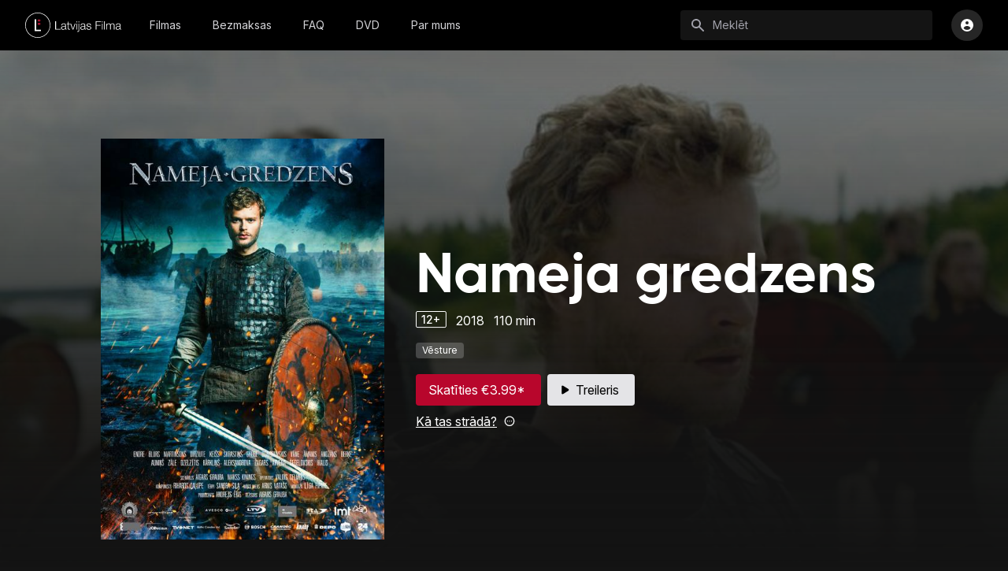

--- FILE ---
content_type: text/html; charset=utf-8
request_url: https://latvijasfilma.lv/filmas/nameja-gredzens/
body_size: 10092
content:
<!DOCTYPE html>
<html lang="lv">
<head>
  <meta http-equiv="X-UA-Compatible" content="IE=edge">
  <meta charset="utf-8">
  <meta
      name="viewport"
      content="width=device-width, initial-scale=1, maximum-scale=1, user-scalable=0"
  />
  <meta name="format-detection" content="telephone=no">
  <!-- Meta -->
  <!--Base-->

  <meta name="robots" content="index, follow">
<title>Nameja gredzens</title>

  <meta name="description" content="Bagātās un varenās baltu pagānu zemes 13. gadsimtā iekāro pat Roma. Īpaši Zemgali, kas kontrolē tirdzniecības ceļus un nekad nevienam nepakļaujas. Nodevīgi tiek noindēts valdnieks Viesturs, un varas gredzens tiek jaunajam un drosmīgajam Namejam.">

  <meta name="keywords" content="Vēsture">

<!--OpenGraph-->

  <meta property="fb:app_id" content="336367594682063"/>

<meta property="og:locale" content="lv_LV"/>

  <meta property="og:type" content="article">

  <meta property="og:title" content="Nameja gredzens">

  <meta property="og:description" content="Bagātās un varenās baltu pagānu zemes 13. gadsimtā iekāro pat Roma. Īpaši Zemgali, kas kontrolē tirdzniecības ceļus un nekad nevienam nepakļaujas. Nodevīgi tiek noindēts valdnieks Viesturs, un varas gredzens tiek jaunajam un drosmīgajam Namejam.">

<meta property="og:site_name" content="Latvijas Filma"/>
<meta property="og:url" content="https://latvijasfilma.lv/filmas/nameja-gredzens/">

  <meta property="og:image" content="https://latvijasfilma.lv/media/movies/nameja-gredzens-1641314717-sm.jpg">
  <meta property="og:image:secure_url" content="https://latvijasfilma.lv/media/movies/nameja-gredzens-1641314717-sm.jpg">
  <meta property="og:image:alt" content="">
  <meta property="og:image:type" content="image/jpeg">
  <meta property="og:image:width" content="1200">
  <meta property="og:image:height" content="630">

<!--Twitter card-->

  <meta name="twitter:card" content="summary">

  <meta name="twitter:title" content="Nameja gredzens">

  <meta name="twitter:description" content="Bagātās un varenās baltu pagānu zemes 13. gadsimtā iekāro pat Roma. Īpaši Zemgali, kas kontrolē tirdzniecības ceļus un nekad nevienam nepakļaujas. Nodevīgi tiek noindēts valdnieks Viesturs, un varas gredzens tiek jaunajam un drosmīgajam Namejam.">

  <meta name="twitter:image" content="https://latvijasfilma.lv/media/movies/nameja-gredzens-1641314717-sm.jpg">

<meta name="twitter:site" content="Latvijas Filma">
<meta name="twitter:domain" content="Latvijas Filma"/>



<!-- Mobile app manifests and icons -->
<link rel="apple-touch-icon" sizes="180x180" href="https://latvijasfilma.lv/static/favicons/apple-touch-icon.png">
<link rel="icon" type="image/png" sizes="32x32" href="https://latvijasfilma.lv/static/favicons/favicon-32x32.png">
<link rel="icon" type="image/png" sizes="16x16" href="https://latvijasfilma.lv/static/favicons/favicon-16x16.png">
<link rel="manifest" href="https://latvijasfilma.lv/static/favicons/site.webmanifest">
<link rel="mask-icon" href="https://latvijasfilma.lv/static/favicons/safari-pinned-tab.svg%22%20color%3D%22%2328a7fc">
<link rel="shortcut icon" href="https://latvijasfilma.lv/static/favicons/favicon.ico">
<meta name="apple-mobile-web-app-title" content="latvijasfilma">
<meta name="application-name" content="latvijasfilma">
<meta name="msapplication-TileColor" content="#000000">
<meta name="msapplication-config" content="https://latvijasfilma.lv/static/favicons/browserconfig.xml">

<meta name="theme-color"
      content="#191919"
      media="(prefers-color-scheme: light)">
<meta name="theme-color"
      content="#191919"
      media="(prefers-color-scheme: dark)">


<meta name="country_code" content="US">




<link rel="stylesheet" href="https://rsms.me/inter/inter.css">

<style type="text/css">
  html, body {
    background: black;
  }
</style>







  <link type="text/css" href="https://latvijasfilma.lv/static/frontend/main.4050a90a.css" rel="stylesheet"/>
</head>
<body>
<div id="app" class="web">
  
  
  

<nav id="header-nav">
  <user-menu>
    <template v-slot:logo>
      <a href="/" class="flex no-underline">
        <svg class="block lg:hidden h-8 w-auto" fill="none" height="38" viewBox="0 0 38 38" width="38"
     xmlns="http://www.w3.org/2000/svg">
  <path
      d="M18.9794 37.9775C15.226 37.9778 11.5567 36.8652 8.43566 34.7802C5.3146 32.6952 2.88191 29.7315 1.44522 26.2639C0.00854206 22.7963 -0.367604 18.9805 0.364351 15.2992C1.09631 11.6178 2.90349 8.23616 5.55736 5.58188C8.21124 2.92759 11.5926 1.1199 15.2739 0.387378C18.9551 -0.34514 22.7709 0.0304239 26.2388 1.46658C29.7066 2.90273 32.6706 5.33497 34.7561 8.45571C36.8416 11.5765 37.9548 15.2455 37.955 18.999C37.949 24.03 35.948 28.8534 32.3907 32.4111C28.8335 35.9689 24.0105 37.9707 18.9794 37.9775V37.9775ZM18.9794 0.875969C15.3943 0.875969 11.8897 1.93912 8.90883 3.93096C5.92796 5.9228 3.60471 8.75387 2.23288 12.0661C0.861056 15.3784 0.502275 19.0231 1.20191 22.5393C1.90155 26.0555 3.62819 29.2852 6.16345 31.82C8.69872 34.3549 11.9287 36.081 15.445 36.78C18.9613 37.4791 22.606 37.1197 25.918 35.7473C29.23 34.375 32.0607 32.0513 34.0521 29.0701C36.0434 26.0889 37.106 22.5841 37.1054 18.999C37.099 14.1939 35.1871 9.58751 31.7892 6.19009C28.3912 2.79268 23.7845 0.881586 18.9794 0.875969V0.875969Z"
      fill="white"></path>
  <path d="M14.3184 10.1765H16.6324V25.6865H23.6374V27.8255H14.3184V10.1765Z" fill="white"></path>
  <path
      d="M22.9169 17.9443C22.8837 18.0795 22.8116 18.202 22.7096 18.2968C22.6075 18.3915 22.48 18.4543 22.3427 18.4775C21.4006 18.6025 20.446 18.6025 19.5038 18.4775C19.3665 18.4543 19.239 18.3915 19.137 18.2968C19.035 18.202 18.9629 18.0795 18.9296 17.9443C18.7919 17.3229 18.7919 16.679 18.9296 16.0576C18.9621 15.9216 19.0339 15.7982 19.136 15.7027C19.2381 15.6072 19.366 15.5439 19.5038 15.5205C20.4457 15.3916 21.4008 15.3916 22.3427 15.5205C22.4806 15.5439 22.6085 15.6072 22.7106 15.7027C22.8127 15.7982 22.8844 15.9216 22.9169 16.0576C23.0516 16.6793 23.0516 17.3226 22.9169 17.9443"
      fill="#A1112F"></path>
  <path
      d="M22.9169 12.7783C22.884 12.9137 22.812 13.0364 22.7099 13.1312C22.6078 13.2259 22.4801 13.2887 22.3427 13.3115C21.4008 13.4404 20.4457 13.4404 19.5038 13.3115C19.3664 13.2887 19.2387 13.2259 19.1366 13.1312C19.0346 13.0364 18.9626 12.9137 18.9296 12.7783C18.7919 12.157 18.7919 11.513 18.9296 10.8916C18.9622 10.7559 19.034 10.6327 19.1361 10.5376C19.2382 10.4424 19.3661 10.3794 19.5038 10.3565C20.4457 10.2275 21.4008 10.2275 22.3427 10.3565C22.4804 10.3794 22.6083 10.4424 22.7104 10.5376C22.8125 10.6327 22.8844 10.7559 22.9169 10.8916C23.0516 11.5133 23.0516 12.1566 22.9169 12.7783"
      fill="#A1112F"></path>
</svg>
<svg class="hidden lg:block h-8 w-auto" fill="none" height="38" viewBox="0 0 145 38" width="145"
     xmlns="http://www.w3.org/2000/svg">
  <path d="M45.3084 12.9934H46.5094V24.5824H53.5764V25.6084H45.3084V12.9934Z" fill="white"></path>
  <path
      d="M60.411 20.6239H60.3759C60.2352 20.8915 59.7401 20.9794 59.4384 21.0321C57.5487 21.3661 55.1991 21.3661 55.1991 23.1357C55.2104 23.3885 55.2723 23.6364 55.3812 23.8648C55.4902 24.0932 55.6439 24.2973 55.8333 24.4651C56.0227 24.6329 56.2439 24.7609 56.4837 24.8416C56.7235 24.9222 56.9771 24.9538 57.2294 24.9345C57.6292 24.9688 58.0318 24.9207 58.4122 24.7931C58.7927 24.6656 59.1429 24.4612 59.4411 24.1928C59.7394 23.9244 59.9794 23.5976 60.1462 23.2326C60.313 22.8677 60.4032 22.4724 60.411 22.0712V20.6239ZM54.4755 19.2821C54.5985 17.1435 56.0634 16.2274 58.1669 16.2274C59.7724 16.2274 61.5214 16.7021 61.5214 19.1591V23.9989C61.5074 24.089 61.5146 24.181 61.5424 24.2678C61.5702 24.3546 61.6178 24.4338 61.6815 24.499C61.7452 24.5642 61.8231 24.6136 61.9093 24.6435C61.9954 24.6733 62.0873 24.6827 62.1776 24.6708C62.2994 24.6727 62.4203 24.6488 62.5321 24.6005V25.538C62.2933 25.5878 62.0495 25.6101 61.8056 25.6044C60.6776 25.6044 60.4989 24.954 60.4989 24.0165H60.4638C60.1506 24.6155 59.6695 25.1101 59.0793 25.4397C58.4892 25.7692 57.8158 25.9195 57.1415 25.872C55.4452 25.872 54.0858 25.0419 54.0858 23.2021C54.0858 20.663 56.5761 20.5536 58.9813 20.2704C59.8983 20.1825 60.411 20.0263 60.411 19.0341C60.411 17.5341 59.3505 17.161 58.0263 17.161C56.6317 17.161 55.6386 17.7978 55.5858 19.2821H54.4755Z"
      fill="white"></path>
  <path
      d="M65.5145 16.4912H67.369V17.4287H65.5145V23.5752C65.5145 24.2979 65.6171 24.7256 66.414 24.7764C66.733 24.776 67.0518 24.7591 67.369 24.7256V25.6787C67.0321 25.6787 66.7157 25.7139 66.3817 25.7139C64.8934 25.7139 64.3837 25.2217 64.4013 23.6631V17.4287H62.8134V16.4912H64.4013V13.751H65.5145V16.4912Z"
      fill="white"></path>
  <path
      d="M67.9494 16.4915H69.1884L72.0474 24.4955H72.0854L74.9124 16.4915H76.0604L72.6514 25.6085H71.4674L67.9494 16.4915Z"
      fill="white"></path>
  <path
      d="M77.1683 25.6084H78.2855V16.4912H77.1683V25.6084ZM77.1683 14.7764H78.2855V12.9893H77.1683V14.7764Z"
      fill="white"></path>
  <path
      d="M80.4379 12.9932H81.5512V14.7764H80.4379V12.9932ZM80.4379 16.4912H81.5512V26.4541C81.5512 27.8174 81.182 28.9834 79.6098 28.9834C79.3422 28.9834 79.0961 28.9483 78.8305 28.9483V28.0283C79.0295 28.0517 79.2301 28.0576 79.4301 28.0459C80.2973 28.0459 80.4379 27.4795 80.4379 26.7217V16.4912Z"
      fill="white"></path>
  <path
      d="M89.518 20.6239H89.4828C89.3422 20.8915 88.8461 20.9794 88.5453 21.0321C86.6586 21.3661 84.309 21.3661 84.309 23.1357C84.3199 23.3885 84.3815 23.6366 84.4903 23.865C84.5991 24.0935 84.7527 24.2977 84.9421 24.4656C85.1314 24.6334 85.3526 24.7615 85.5925 24.842C85.8324 24.9226 86.086 24.954 86.3383 24.9345C86.738 24.9689 87.1405 24.9208 87.5209 24.7932C87.9012 24.6656 88.2513 24.4613 88.5494 24.1928C88.8476 23.9244 89.0874 23.5975 89.254 23.2326C89.4206 22.8676 89.5104 22.4723 89.518 22.0712V20.6239ZM83.5824 19.2821C83.7055 17.1435 85.1703 16.2274 87.2758 16.2274C88.8812 16.2274 90.6312 16.7021 90.6312 19.1591V23.9989C90.617 24.0887 90.6239 24.1805 90.6514 24.2671C90.6789 24.3537 90.7261 24.4327 90.7894 24.4979C90.8527 24.5631 90.9303 24.6127 91.0161 24.6427C91.1019 24.6727 91.1934 24.6823 91.2836 24.6708C91.4064 24.6732 91.5282 24.6492 91.641 24.6005V25.538C91.4021 25.5877 91.1583 25.61 90.9144 25.6044C89.7836 25.6044 89.6058 24.954 89.6058 24.0165H89.5726C89.2589 24.6151 88.7777 25.1093 88.1877 25.4389C87.5977 25.7684 86.9245 25.9189 86.2504 25.872C84.5551 25.872 83.1957 25.0419 83.1957 23.2021C83.1957 20.663 85.6859 20.5536 88.0883 20.2704C89.0082 20.1825 89.518 20.0263 89.518 19.0341C89.518 17.5341 88.4594 17.161 87.1351 17.161C85.7406 17.161 84.7484 17.7978 84.6957 19.2821H83.5824Z"
      fill="white"></path>
  <path
      d="M98.3148 19.1591C98.3036 18.8662 98.2311 18.579 98.102 18.3158C97.973 18.0527 97.7902 17.8194 97.5656 17.6312C97.3409 17.443 97.0793 17.3039 96.7977 17.2229C96.516 17.1419 96.2204 17.1208 95.9301 17.161C94.9398 17.161 93.7738 17.5478 93.7738 18.7314C93.7738 19.7079 94.8871 20.0771 95.6644 20.2704L97.1488 20.6064C98.4203 20.7997 99.7445 21.5419 99.7445 23.1357C99.7445 25.1122 97.7855 25.8739 96.0883 25.8739C93.9535 25.8739 92.5375 24.9013 92.3441 22.6571H93.4574C93.4719 22.9873 93.5545 23.3109 93.6998 23.6077C93.8451 23.9045 94.0502 24.1682 94.302 24.3821C94.5539 24.5961 94.8473 24.7557 95.1637 24.8511C95.4801 24.9465 95.8128 24.9755 96.141 24.9364C97.2016 24.9364 98.6351 24.4735 98.6351 23.2021C98.6351 22.1454 97.641 21.7939 96.6371 21.5419L95.2035 21.2255C93.7562 20.8524 92.6605 20.3251 92.6605 18.788C92.6605 16.9325 94.4808 16.2274 96.0883 16.2274C97.9262 16.2274 99.3383 17.1786 99.4262 19.1591H98.3148Z"
      fill="white"></path>
  <path
      d="M106.475 12.9934H114.478V14.0184H107.676V18.5774H113.717V19.6024H107.676V25.6084H106.475V12.9934Z"
      fill="white"></path>
  <path
      d="M115.762 25.6084H116.877V16.4912H115.762V25.6084ZM115.762 14.7764H116.877V12.9893H115.762V14.7764Z"
      fill="white"></path>
  <path d="M120.145 12.9893H119.032V25.6084H120.145V12.9893Z" fill="white"></path>
  <path
      d="M122.28 16.4911H123.305V18.0282H123.358C123.621 17.4661 124.046 16.9949 124.577 16.6743C125.109 16.3537 125.724 16.1982 126.344 16.2274C126.917 16.1837 127.489 16.3362 127.964 16.6599C128.439 16.9836 128.79 17.4592 128.959 18.0087C129.215 17.4604 129.626 16.9991 130.141 16.6824C130.656 16.3657 131.253 16.2075 131.858 16.2274C133.873 16.2274 134.877 17.2841 134.877 19.4228V25.6083H133.764V19.4794C133.764 17.9755 133.219 17.161 131.612 17.161C129.684 17.161 129.135 18.7528 129.135 20.4462V25.6083H128.022V19.4228C128.022 18.1864 127.545 17.161 126.116 17.161C124.206 17.161 123.393 18.6122 123.393 20.5185V25.6083H122.28V16.4911Z"
      fill="white"></path>
  <path
      d="M142.823 20.6239H142.788C142.647 20.8915 142.153 20.9794 141.85 21.0321C139.961 21.3661 137.614 21.3661 137.614 23.1357C137.625 23.3886 137.687 23.6367 137.796 23.8652C137.905 24.0937 138.058 24.2979 138.248 24.4657C138.437 24.6336 138.659 24.7616 138.899 24.8421C139.139 24.9226 139.393 24.9541 139.645 24.9345C140.044 24.9687 140.447 24.9205 140.827 24.7928C141.207 24.6651 141.557 24.4607 141.855 24.1923C142.153 23.9238 142.393 23.597 142.559 23.2322C142.725 22.8673 142.815 22.4722 142.823 22.0712V20.6239ZM136.887 19.2821C137.01 17.1435 138.479 16.2274 140.582 16.2274C142.188 16.2274 143.936 16.7021 143.936 19.1591V23.9989C143.922 24.0888 143.929 24.1807 143.957 24.2673C143.984 24.354 144.032 24.433 144.095 24.4982C144.159 24.5633 144.237 24.6128 144.322 24.6428C144.408 24.6728 144.5 24.6824 144.59 24.6708C144.713 24.6729 144.835 24.6489 144.948 24.6005V25.538C144.709 25.5876 144.465 25.6099 144.221 25.6044C143.09 25.6044 142.911 24.954 142.911 24.0165H142.879C142.565 24.6149 142.084 25.109 141.494 25.4385C140.904 25.768 140.231 25.9186 139.557 25.872C137.86 25.872 136.5 25.0419 136.5 23.2021C136.5 20.663 138.991 20.5536 141.393 20.2704C142.313 20.1825 142.823 20.0263 142.823 19.0341C142.823 17.5341 141.766 17.161 140.442 17.161C139.043 17.161 138.053 17.7978 138 19.2821H136.887Z"
      fill="white"></path>
  <path
      d="M18.9794 37.9775C15.226 37.9778 11.5567 36.8652 8.43566 34.7802C5.3146 32.6952 2.88191 29.7315 1.44522 26.2639C0.00854206 22.7963 -0.367604 18.9805 0.364351 15.2992C1.09631 11.6178 2.90349 8.23616 5.55736 5.58188C8.21124 2.92759 11.5926 1.1199 15.2739 0.387378C18.9551 -0.34514 22.7709 0.0304239 26.2388 1.46658C29.7066 2.90273 32.6706 5.33497 34.7561 8.45571C36.8416 11.5765 37.9548 15.2455 37.955 18.999C37.949 24.03 35.948 28.8534 32.3907 32.4111C28.8335 35.9689 24.0105 37.9707 18.9794 37.9775V37.9775ZM18.9794 0.875969C15.3943 0.875969 11.8897 1.93912 8.90883 3.93096C5.92796 5.9228 3.60471 8.75387 2.23288 12.0661C0.861056 15.3784 0.502275 19.0231 1.20191 22.5393C1.90155 26.0555 3.62819 29.2852 6.16345 31.82C8.69872 34.3549 11.9287 36.081 15.445 36.78C18.9613 37.4791 22.606 37.1197 25.918 35.7473C29.23 34.375 32.0607 32.0513 34.0521 29.0701C36.0434 26.0889 37.106 22.5841 37.1054 18.999C37.099 14.1939 35.1871 9.58751 31.7892 6.19009C28.3912 2.79268 23.7845 0.881586 18.9794 0.875969V0.875969Z"
      fill="white"></path>
  <path d="M14.3184 10.1765H16.6324V25.6865H23.6374V27.8255H14.3184V10.1765Z" fill="white"/>
  <path
      d="M22.9169 17.9443C22.8837 18.0795 22.8116 18.202 22.7096 18.2968C22.6075 18.3915 22.48 18.4543 22.3427 18.4775C21.4006 18.6025 20.446 18.6025 19.5038 18.4775C19.3665 18.4543 19.239 18.3915 19.137 18.2968C19.035 18.202 18.9629 18.0795 18.9296 17.9443C18.7919 17.3229 18.7919 16.679 18.9296 16.0576C18.9621 15.9216 19.0339 15.7982 19.136 15.7027C19.2381 15.6072 19.366 15.5439 19.5038 15.5205C20.4457 15.3916 21.4008 15.3916 22.3427 15.5205C22.4806 15.5439 22.6085 15.6072 22.7106 15.7027C22.8127 15.7982 22.8844 15.9216 22.9169 16.0576C23.0516 16.6793 23.0516 17.3226 22.9169 17.9443"
      fill="#A1112F"></path>
  <path
      d="M22.9169 12.7783C22.884 12.9137 22.812 13.0364 22.7099 13.1312C22.6078 13.2259 22.4801 13.2887 22.3427 13.3115C21.4008 13.4404 20.4457 13.4404 19.5038 13.3115C19.3664 13.2887 19.2387 13.2259 19.1366 13.1312C19.0346 13.0364 18.9626 12.9137 18.9296 12.7783C18.7919 12.157 18.7919 11.513 18.9296 10.8916C18.9622 10.7559 19.034 10.6327 19.1361 10.5376C19.2382 10.4424 19.3661 10.3794 19.5038 10.3565C20.4457 10.2275 21.4008 10.2275 22.3427 10.3565C22.4804 10.3794 22.6083 10.4424 22.7104 10.5376C22.8125 10.6327 22.8844 10.7559 22.9169 10.8916C23.0516 11.5133 23.0516 12.1566 22.9169 12.7783"
      fill="#A1112F"></path>
</svg>
      </a>
    </template>
    <template v-slot:menuitems>
      
        <div class="nav-item">
          <a href="/filmas/"
             class="kategorijas btn">Filmas</a>
          
            <div class="sub-nav">
              
                <a href="/filmas/?category=animacija-berniem">Animācija bērniem</a>
              
                <a href="/filmas/?category=animacija-pieaugusajiem">Animācija pieaugušajiem</a>
              
                <a href="/filmas/?category=bezmaksas">Bezmaksas</a>
              
                <a href="/filmas/?category=dokumentala">Dokumentālās filmas</a>
              
                <a href="/filmas/?category=drama">Drāmas</a>
              
                <a href="/filmas/?category=komedija">Komēdijas</a>
              
                <a href="/filmas/?category=visas-filmas">Visas filmas</a>
              
                <a href="/filmas/?category=piedzivojumu-filmas">Piedzīvojumu filmas</a>
              
                <a href="/filmas/?category=isfilmas">Īsfilmas</a>
              
                <a href="/filmas/?category=muzikalas-filmas">Muzikālas filmas</a>
              
                <a href="/filmas/?category=sausmu-filmas">Šausmu filmas</a>
              
                <a href="/filmas/?category=trilleris">Spriedzes filmas</a>
              
            </div>
          
        </div>
      
        <div class="nav-item">
          <a href="/filmas/?category=bezmaksas"
             class=" btn">Bezmaksas</a>
          
        </div>
      
        <div class="nav-item">
          <a href="/faq/"
             class=" btn">FAQ</a>
          
        </div>
      
        <div class="nav-item">
          <a href="http://www.bestbaltic.eu/"
             class=" btn">DVD</a>
          
        </div>
      
        <div class="nav-item">
          <a href="/par-mums/"
             class=" btn">Par mums</a>
          
        </div>
      
    </template>
    <template v-slot:search>
      <form action="/filmas/" method="get" class="max-w-lg w-full lg:max-w-xs">
        <label for="search" class="sr-only">Meklēt</label>
        <div class="relative">
          <div class="absolute inset-y-0 left-0 pl-3 flex items-center pointer-events-none">

            <svg class="h-5 w-5 text-gray-400" xmlns="http://www.w3.org/2000/svg" viewBox="0 0 20 20"
                 fill="currentColor" aria-hidden="true">
              <path clip-rule="evenodd"
                    d="M8 4a4 4 0 100 8 4 4 0 000-8zM2 8a6 6 0 1110.89 3.476l4.817 4.817a1 1 0 01-1.414 1.414l-4.816-4.816A6 6 0 012 8z"
                    fill-rule="evenodd"/>
            </svg>
          </div>
          <input id="search" name="search"
                 class="block w-full pl-10 pr-3 py-2 border border-transparent rounded leading-5 bg-dark text-gray-300 placeholder-gray-400 focus:outline-none focus:bg-white focus:border-white focus:ring-white focus:text-gray-900 sm:text-sm"
                 placeholder="Meklēt" type="search"
              
          >
        </div>
      </form>
    </template>
    <template v-slot:usermenuitems>
      <a href="/profils/" class="block px-4 py-2 text-sm text-gray-400 hover:text-white focus:outline-none "
         role="menuitem"
         tabindex="-1"
         id="user-menu-item-0">Manas Filmas</a>

      
        
          <a href="/login/" class="block px-4 py-2 text-sm text-gray-400 hover:text-white focus:outline-none"
             role="menuitem"
             tabindex="-1"
          >Pieslēgties</a>
          <a href="/signup/" class="block px-4 py-2 text-sm text-gray-400 hover:text-white focus:outline-none"
             role="menuitem"
             tabindex="-1"
          >Reģistrēties</a>
        
      
    </template>
  </user-menu>
  <!-- Mobile menu, show/hide based on menu state. -->
  <div class="lg:hidden" id="mobile-menu">
    <div class="px-2 pt-2 pb-3 space-y-1">
      
        <div class="nav-item">
          <a href="/filmas/"
             class="kategorijas btn">Filmas</a>
          
            <div class="sub-nav">
              
                <a href="/filmas/?category=animacija-berniem">Animācija bērniem</a>
              
                <a href="/filmas/?category=animacija-pieaugusajiem">Animācija pieaugušajiem</a>
              
                <a href="/filmas/?category=bezmaksas">Bezmaksas</a>
              
                <a href="/filmas/?category=dokumentala">Dokumentālās filmas</a>
              
                <a href="/filmas/?category=drama">Drāmas</a>
              
                <a href="/filmas/?category=komedija">Komēdijas</a>
              
                <a href="/filmas/?category=visas-filmas">Visas filmas</a>
              
                <a href="/filmas/?category=piedzivojumu-filmas">Piedzīvojumu filmas</a>
              
                <a href="/filmas/?category=isfilmas">Īsfilmas</a>
              
                <a href="/filmas/?category=muzikalas-filmas">Muzikālas filmas</a>
              
                <a href="/filmas/?category=sausmu-filmas">Šausmu filmas</a>
              
                <a href="/filmas/?category=trilleris">Spriedzes filmas</a>
              
            </div>
          
        </div>
      
        <div class="nav-item">
          <a href="/filmas/?category=bezmaksas"
             class=" btn">Bezmaksas</a>
          
        </div>
      
        <div class="nav-item">
          <a href="/faq/"
             class=" btn">FAQ</a>
          
        </div>
      
        <div class="nav-item">
          <a href="http://www.bestbaltic.eu/"
             class=" btn">DVD</a>
          
        </div>
      
        <div class="nav-item">
          <a href="/par-mums/"
             class=" btn">Par mums</a>
          
        </div>
      
    </div>

    <div class="pt-4 pb-48 border-t border-gray-700">
      
      <div class="mt-3 px-2 space-y-1">
        
        <a href="/profils/"
           class="block px-3 py-2 rounded text-base font-medium text-gray-400 hover:text-white hover:bg-gray-700 focus:outline-none "
           role="menuitem"
           tabindex="-1">Manas Filmas</a>

        
          <a href="/login/"
             class="block px-3 py-2 rounded text-base font-medium text-gray-400 hover:text-white hover:bg-gray-700 focus:outline-none"
             role="menuitem"
             tabindex="-1"
          >Pieslēgties</a>
          <a href="/signup/"
             class="block px-3 py-2 rounded text-base font-medium text-gray-400 hover:text-white hover:bg-gray-700 focus:outline-none"
             role="menuitem"
             tabindex="-1"
          >Reģistrēties</a>
        
      </div>
    </div>
  </div>
</nav>

  
    
    
    
  
  
  <div class="relative flex-grow-0 flex-shrink-0 video-h flex z-20">
  <div class="hero-container">
    <div></div>
    <div
        class="md:max-w-5xl w-full mx-auto md:mt-28 mb-10 flex flex-row justify-center items-center md:space-x-10 select-none">
      
        <div class="float-pic hidden md:block flex-shrink-0 flex-grow-0">
          <img class="" width="360" src="/media/__sized__/movies/nameja-gredzens-1641314717-thumbnail-474x666-70.jpg" alt="Nameja gredzens">
        </div>
      
      <div class="space-y-2 flex-grow-1 w-full">
        <h1 class="text-5xl md:text-7xl font-gilroy font-bold leading-none">
          Nameja gredzens
        </h1>
        <div class="flex space-x-3">
          
            <svg
                width="39"
                height="22"
                viewBox="0 0 39 22"
                fill="none"
                xmlns="http://www.w3.org/2000/svg"
            >
              <text
                  fill="white"
                  xml:space="preserve"
                  style="white-space: pre"
                  font-family="Inter"
                  font-size="14"
                  font-weight="500"
                  letter-spacing="0em"
              >
              <tspan x="7.10645" y="15.5909">12+</tspan>
            </text>
              <rect x="0.5" y="0.5" width="37.8795" height="20.106" rx="1.5" stroke="white"/>
            </svg>
          
          
            <div>2018</div>
          
          
            <div>110 min</div>
          
          
        </div>
        
        <div class="tags">
          
            <a class="tag" href="/filmas/?search=V%C4%93sture">Vēsture</a>
          
        </div>
        <div class="space-x-2">
          
            <a
                class="bg-brand hover:bg-brand-hover text-white pl-4 pr-5 py-2 rounded inline-flex items-center space-x-2"
                href="https://vimeo.com/599602290"
                target="_blank"
            >
              <span> Skatīties
                €3.99* </span>
            </a>
          
          
            <vimeo-player vimeo_id="599537522"
                          class="cursor-pointer bg-gray-200 hover:bg-white text-black pl-4 pr-5 py-2 rounded inline-flex items-center space-x-2">
              <template v-slot:action>
                <svg
                    class="w-3 h-3"
                    fill="none"
                    height="21"
                    viewBox="0 0 20 21"
                    width="20"
                    xmlns="http://www.w3.org/2000/svg"
                >
                  <g clip-path="url(#clip0_76_359)">
                    <path
                        d="M18.7345 8.8419C20.0029 9.62297 20.0029 11.4668 18.7345 12.2479L6.29137 19.9102C4.95884 20.7308 3.24268 19.7721 3.24268 18.2072L3.24268 2.88261C3.24268 1.31771 4.95884 0.359053 6.29137 1.1796L18.7345 8.8419Z"
                        fill="currentColor"></path>
                  </g>
                  <defs>
                    <clipPath id="clip0_76_359">
                      <rect fill="currentColor" height="20" transform="translate(0 0.544922)" width="20"></rect>
                    </clipPath>
                  </defs>
                </svg>
                <span> Treileris </span>
              </template>

            </vimeo-player>
          
        </div>
        
          <div>
            <dialogs paldies="Sapratu, paldies!">
              <template v-slot:action>
                <div class="inline-flex space-x-2 underline items-center">
                  <span>Kā tas strādā?</span>
                  <svg
                      class="w-4 h-4"
                      fill="none"
                      height="25"
                      viewBox="0 0 24 25"
                      width="24"
                      xmlns="http://www.w3.org/2000/svg"
                  >
                    <path
                        d="M8 12.0449H8.01M12 12.0449H12.01M16 12.0449H16.01M21 12.0449C21 17.0155 16.9706 21.0449 12 21.0449C7.02944 21.0449 3 17.0155 3 12.0449C3 7.07436 7.02944 3.04492 12 3.04492C16.9706 3.04492 21 7.07436 21 12.0449Z"
                        stroke="currentColor"
                        stroke-linecap="round"
                        stroke-linejoin="round"
                        stroke-width="2"
                    />
                  </svg>
                </div>
              </template>
              <div class="how_it_works">
                <h3>Kā tas strādā?</h3>
                <div>
                  <p>Iegādāto filmu var skatīties tikai no vienas ierīces, izmantojot vienu pārlūkprogrammu. Lūdzu, veiciet pirkumu tajā pašā ierīcē, kuru vēlaties izmantot filmas skatīšanai. Neizmantojiet un neveiciet pirkumu, kamēr izmantojat privātās pārlūkošanas režīmu vai inkognito režīmu.</p>
                </div>
              </div>
            </dialogs>
          </div>
        
      </div>
    </div>
    <div></div>
  </div>
  <herro-video src=""
               poster="/media/__sized__/movies/nameja-gredzens-1641314717-sm-crop-c0-5__0-5-1920x1080-70.jpg"
               class="z-0 absolute inset-0 overflow-hidden video_fade_top"></herro-video>
</div>
  <div class="container">
    <div class="details-view mb-20">
      <div class="content">
        
        <div class="readable">
  
    <div class="float-pic-small">
      <img class="mb-6" width="360" src="/media/__sized__/movies/nameja-gredzens-1641314717-thumbnail-474x666-70.jpg" alt="Nameja gredzens">
    </div>
  
  
    <p>Leģenda par 13. gadsimtu, kad bagātās un varenās baltu pagānu zemes kļūst par iekārojamu mērķi Romai, – īpaši Zemgale, kura kontrolē tirdzniecības ceļus un nekad nepakļaujas nevienam. Pāvesta bastards Maksis ir gatavs iesaistīties cīņā par iespēju valdīt Zemgalē. Nodevīgi tiek noindēts valdnieks Viesturs. Taču varas gredzens un tiesības valdīt tiek jaunajam Namejam. Pieredzes trūkumam un nodevībai Namejs liek pretī drosmi. Vai Namejs un viņa tauta kļūs par leģendu?</p>
<p>Filma Nameja gredzens runā par vērtībām, ko svarīgi apzināties ikvienam. Tās veido mūsu nacionālo pašapziņu un izceļ unikālo brīvības kodu, ar ko varam lepoties. Filma nav vēsturiska rekonstrukcija, bet asu piedzīvojumu pilna leģenda.</p>
<p>Lomās: Edvīns Endre (Namejs), Džeimss Blūrs (Maksis), Aiste Diržiūte (Lauga), Ivo Martinsons (Valdis), Andris Keišs (Ūlups), Artūrs Skrastiņš (pāvests), Dainis Grūbe (Pihto), Egons Dombrovskis (Viesturs), Elīna Vāne (Rāma), Gints Andžāns (Sakens), Lauris Dzelzītis (Lemme), Jānis Āmanis (Fulke), Kaspars Kārkliņš (Arko), Toms Auniņš (Daugulis), Kaspars Zāle (Birre), Anete Berķe (Gilla), Maija Ozoliņa-Arvena (Sigi), Ieva Aleksandrova-Eklone (Ūlupa sieva), Igors Šelegovskis (mūks), Juris Žagars (Traidenis) un citi</p>
<p>Scenārija autori Aigars Grauba, Max Kinnings<br/>Režisors Aigars Grauba<br/>Operators Valdis Celmiņš<br/>Mākslinieks Arnis Vatašs<br/>Kostīmu māksliniece Sandra Sila<br/>Komponists Rihards Zaļupe<br/>Producents Andrejs Ēķis<br/>"Studija Platforma"</p>
  
</div>
        


  



  <div class="md:max-w-5xl w-full mx-auto">

    <gallery class="w-full thumb_gallery">
      
        <a data-src="/media/__sized__/movies/1641314777-foto-thumbnail-1920x1080-70.jpg" href="/media/__sized__/movies/1641314777-foto-thumbnail-1920x1080-70.jpg"
           class="relative overflow-hidden rounded foto-img-container">
          <img src="/media/__sized__/movies/1641314777-foto-crop-c0-5__0-5-328x184-70.jpg"
               alt=""
               height="92"
               class="w-full h-full foto object-cover">
        </a>
      
        <a data-src="/media/__sized__/movies/1641314778-foto-thumbnail-1920x1080-70.jpg" href="/media/__sized__/movies/1641314778-foto-thumbnail-1920x1080-70.jpg"
           class="relative overflow-hidden rounded foto-img-container">
          <img src="/media/__sized__/movies/1641314778-foto-crop-c0-5__0-5-328x184-70.jpg"
               alt=""
               height="92"
               class="w-full h-full foto object-cover">
        </a>
      
        <a data-src="/media/__sized__/movies/1641314779-foto-thumbnail-1920x1080-70.jpg" href="/media/__sized__/movies/1641314779-foto-thumbnail-1920x1080-70.jpg"
           class="relative overflow-hidden rounded foto-img-container">
          <img src="/media/__sized__/movies/1641314779-foto-crop-c0-5__0-5-328x184-70.jpg"
               alt=""
               height="92"
               class="w-full h-full foto object-cover">
        </a>
      
        <a data-src="/media/__sized__/movies/1641314780-foto-thumbnail-1920x1080-70.jpg" href="/media/__sized__/movies/1641314780-foto-thumbnail-1920x1080-70.jpg"
           class="relative overflow-hidden rounded foto-img-container">
          <img src="/media/__sized__/movies/1641314780-foto-crop-c0-5__0-5-328x184-70.jpg"
               alt=""
               height="92"
               class="w-full h-full foto object-cover">
        </a>
      
        <a data-src="/media/__sized__/movies/1641314780-foto_rRhlGw7-thumbnail-1920x1080-70.jpg" href="/media/__sized__/movies/1641314780-foto_rRhlGw7-thumbnail-1920x1080-70.jpg"
           class="relative overflow-hidden rounded foto-img-container">
          <img src="/media/__sized__/movies/1641314780-foto_rRhlGw7-crop-c0-5__0-5-328x184-70.jpg"
               alt=""
               height="92"
               class="w-full h-full foto object-cover">
        </a>
      
        <a data-src="/media/__sized__/movies/1641314781-foto-thumbnail-1920x1080-70.jpg" href="/media/__sized__/movies/1641314781-foto-thumbnail-1920x1080-70.jpg"
           class="relative overflow-hidden rounded foto-img-container">
          <img src="/media/__sized__/movies/1641314781-foto-crop-c0-5__0-5-328x184-70.jpg"
               alt=""
               height="92"
               class="w-full h-full foto object-cover">
        </a>
      
        <a data-src="/media/__sized__/movies/1641314781-foto_LhXiXpC-thumbnail-1920x1080-70.jpg" href="/media/__sized__/movies/1641314781-foto_LhXiXpC-thumbnail-1920x1080-70.jpg"
           class="relative overflow-hidden rounded foto-img-container">
          <img src="/media/__sized__/movies/1641314781-foto_LhXiXpC-crop-c0-5__0-5-328x184-70.jpg"
               alt=""
               height="92"
               class="w-full h-full foto object-cover">
        </a>
      
        <a data-src="/media/__sized__/movies/1641314782-foto-thumbnail-1920x1080-70.jpg" href="/media/__sized__/movies/1641314782-foto-thumbnail-1920x1080-70.jpg"
           class="relative overflow-hidden rounded foto-img-container">
          <img src="/media/__sized__/movies/1641314782-foto-crop-c0-5__0-5-328x184-70.jpg"
               alt=""
               height="92"
               class="w-full h-full foto object-cover">
        </a>
      
        <a data-src="/media/__sized__/movies/1641314783-foto-thumbnail-1920x1080-70.jpg" href="/media/__sized__/movies/1641314783-foto-thumbnail-1920x1080-70.jpg"
           class="relative overflow-hidden rounded foto-img-container">
          <img src="/media/__sized__/movies/1641314783-foto-crop-c0-5__0-5-328x184-70.jpg"
               alt=""
               height="92"
               class="w-full h-full foto object-cover">
        </a>
      
        <a data-src="/media/__sized__/movies/1641314784-foto-thumbnail-1920x1080-70.jpg" href="/media/__sized__/movies/1641314784-foto-thumbnail-1920x1080-70.jpg"
           class="relative overflow-hidden rounded foto-img-container">
          <img src="/media/__sized__/movies/1641314784-foto-crop-c0-5__0-5-328x184-70.jpg"
               alt=""
               height="92"
               class="w-full h-full foto object-cover">
        </a>
      
        <a data-src="/media/__sized__/movies/1641314785-foto-thumbnail-1920x1080-70.jpg" href="/media/__sized__/movies/1641314785-foto-thumbnail-1920x1080-70.jpg"
           class="relative overflow-hidden rounded foto-img-container">
          <img src="/media/__sized__/movies/1641314785-foto-crop-c0-5__0-5-328x184-70.jpg"
               alt=""
               height="92"
               class="w-full h-full foto object-cover">
        </a>
      
        <a data-src="/media/__sized__/movies/1641314785-foto_EPlRdrR-thumbnail-1920x1080-70.jpg" href="/media/__sized__/movies/1641314785-foto_EPlRdrR-thumbnail-1920x1080-70.jpg"
           class="relative overflow-hidden rounded foto-img-container">
          <img src="/media/__sized__/movies/1641314785-foto_EPlRdrR-crop-c0-5__0-5-328x184-70.jpg"
               alt=""
               height="92"
               class="w-full h-full foto object-cover">
        </a>
      
        <a data-src="/media/__sized__/movies/1641314786-foto-thumbnail-1920x1080-70.jpg" href="/media/__sized__/movies/1641314786-foto-thumbnail-1920x1080-70.jpg"
           class="relative overflow-hidden rounded foto-img-container">
          <img src="/media/__sized__/movies/1641314786-foto-crop-c0-5__0-5-328x184-70.jpg"
               alt=""
               height="92"
               class="w-full h-full foto object-cover">
        </a>
      
        <a data-src="/media/__sized__/movies/1641314787-foto-thumbnail-1920x1080-70.jpg" href="/media/__sized__/movies/1641314787-foto-thumbnail-1920x1080-70.jpg"
           class="relative overflow-hidden rounded foto-img-container">
          <img src="/media/__sized__/movies/1641314787-foto-crop-c0-5__0-5-328x184-70.jpg"
               alt=""
               height="92"
               class="w-full h-full foto object-cover">
        </a>
      
    </gallery>
  </div>

  
  
  
  
  
  
  
  
  
  
  
  
  
  
  

      </div>
    </div>
  </div>

  
  

<footer class="bg-black">
  <div class="max-w-7xl mx-auto py-12 px-4 overflow-hidden sm:px-6 lg:px-8">

    <div class="flex items-center justify-center mb-8">
      <svg class="block lg:hidden h-8 w-auto" fill="none" height="38" viewBox="0 0 38 38" width="38"
     xmlns="http://www.w3.org/2000/svg">
  <path
      d="M18.9794 37.9775C15.226 37.9778 11.5567 36.8652 8.43566 34.7802C5.3146 32.6952 2.88191 29.7315 1.44522 26.2639C0.00854206 22.7963 -0.367604 18.9805 0.364351 15.2992C1.09631 11.6178 2.90349 8.23616 5.55736 5.58188C8.21124 2.92759 11.5926 1.1199 15.2739 0.387378C18.9551 -0.34514 22.7709 0.0304239 26.2388 1.46658C29.7066 2.90273 32.6706 5.33497 34.7561 8.45571C36.8416 11.5765 37.9548 15.2455 37.955 18.999C37.949 24.03 35.948 28.8534 32.3907 32.4111C28.8335 35.9689 24.0105 37.9707 18.9794 37.9775V37.9775ZM18.9794 0.875969C15.3943 0.875969 11.8897 1.93912 8.90883 3.93096C5.92796 5.9228 3.60471 8.75387 2.23288 12.0661C0.861056 15.3784 0.502275 19.0231 1.20191 22.5393C1.90155 26.0555 3.62819 29.2852 6.16345 31.82C8.69872 34.3549 11.9287 36.081 15.445 36.78C18.9613 37.4791 22.606 37.1197 25.918 35.7473C29.23 34.375 32.0607 32.0513 34.0521 29.0701C36.0434 26.0889 37.106 22.5841 37.1054 18.999C37.099 14.1939 35.1871 9.58751 31.7892 6.19009C28.3912 2.79268 23.7845 0.881586 18.9794 0.875969V0.875969Z"
      fill="white"></path>
  <path d="M14.3184 10.1765H16.6324V25.6865H23.6374V27.8255H14.3184V10.1765Z" fill="white"></path>
  <path
      d="M22.9169 17.9443C22.8837 18.0795 22.8116 18.202 22.7096 18.2968C22.6075 18.3915 22.48 18.4543 22.3427 18.4775C21.4006 18.6025 20.446 18.6025 19.5038 18.4775C19.3665 18.4543 19.239 18.3915 19.137 18.2968C19.035 18.202 18.9629 18.0795 18.9296 17.9443C18.7919 17.3229 18.7919 16.679 18.9296 16.0576C18.9621 15.9216 19.0339 15.7982 19.136 15.7027C19.2381 15.6072 19.366 15.5439 19.5038 15.5205C20.4457 15.3916 21.4008 15.3916 22.3427 15.5205C22.4806 15.5439 22.6085 15.6072 22.7106 15.7027C22.8127 15.7982 22.8844 15.9216 22.9169 16.0576C23.0516 16.6793 23.0516 17.3226 22.9169 17.9443"
      fill="#A1112F"></path>
  <path
      d="M22.9169 12.7783C22.884 12.9137 22.812 13.0364 22.7099 13.1312C22.6078 13.2259 22.4801 13.2887 22.3427 13.3115C21.4008 13.4404 20.4457 13.4404 19.5038 13.3115C19.3664 13.2887 19.2387 13.2259 19.1366 13.1312C19.0346 13.0364 18.9626 12.9137 18.9296 12.7783C18.7919 12.157 18.7919 11.513 18.9296 10.8916C18.9622 10.7559 19.034 10.6327 19.1361 10.5376C19.2382 10.4424 19.3661 10.3794 19.5038 10.3565C20.4457 10.2275 21.4008 10.2275 22.3427 10.3565C22.4804 10.3794 22.6083 10.4424 22.7104 10.5376C22.8125 10.6327 22.8844 10.7559 22.9169 10.8916C23.0516 11.5133 23.0516 12.1566 22.9169 12.7783"
      fill="#A1112F"></path>
</svg>
<svg class="hidden lg:block h-8 w-auto" fill="none" height="38" viewBox="0 0 145 38" width="145"
     xmlns="http://www.w3.org/2000/svg">
  <path d="M45.3084 12.9934H46.5094V24.5824H53.5764V25.6084H45.3084V12.9934Z" fill="white"></path>
  <path
      d="M60.411 20.6239H60.3759C60.2352 20.8915 59.7401 20.9794 59.4384 21.0321C57.5487 21.3661 55.1991 21.3661 55.1991 23.1357C55.2104 23.3885 55.2723 23.6364 55.3812 23.8648C55.4902 24.0932 55.6439 24.2973 55.8333 24.4651C56.0227 24.6329 56.2439 24.7609 56.4837 24.8416C56.7235 24.9222 56.9771 24.9538 57.2294 24.9345C57.6292 24.9688 58.0318 24.9207 58.4122 24.7931C58.7927 24.6656 59.1429 24.4612 59.4411 24.1928C59.7394 23.9244 59.9794 23.5976 60.1462 23.2326C60.313 22.8677 60.4032 22.4724 60.411 22.0712V20.6239ZM54.4755 19.2821C54.5985 17.1435 56.0634 16.2274 58.1669 16.2274C59.7724 16.2274 61.5214 16.7021 61.5214 19.1591V23.9989C61.5074 24.089 61.5146 24.181 61.5424 24.2678C61.5702 24.3546 61.6178 24.4338 61.6815 24.499C61.7452 24.5642 61.8231 24.6136 61.9093 24.6435C61.9954 24.6733 62.0873 24.6827 62.1776 24.6708C62.2994 24.6727 62.4203 24.6488 62.5321 24.6005V25.538C62.2933 25.5878 62.0495 25.6101 61.8056 25.6044C60.6776 25.6044 60.4989 24.954 60.4989 24.0165H60.4638C60.1506 24.6155 59.6695 25.1101 59.0793 25.4397C58.4892 25.7692 57.8158 25.9195 57.1415 25.872C55.4452 25.872 54.0858 25.0419 54.0858 23.2021C54.0858 20.663 56.5761 20.5536 58.9813 20.2704C59.8983 20.1825 60.411 20.0263 60.411 19.0341C60.411 17.5341 59.3505 17.161 58.0263 17.161C56.6317 17.161 55.6386 17.7978 55.5858 19.2821H54.4755Z"
      fill="white"></path>
  <path
      d="M65.5145 16.4912H67.369V17.4287H65.5145V23.5752C65.5145 24.2979 65.6171 24.7256 66.414 24.7764C66.733 24.776 67.0518 24.7591 67.369 24.7256V25.6787C67.0321 25.6787 66.7157 25.7139 66.3817 25.7139C64.8934 25.7139 64.3837 25.2217 64.4013 23.6631V17.4287H62.8134V16.4912H64.4013V13.751H65.5145V16.4912Z"
      fill="white"></path>
  <path
      d="M67.9494 16.4915H69.1884L72.0474 24.4955H72.0854L74.9124 16.4915H76.0604L72.6514 25.6085H71.4674L67.9494 16.4915Z"
      fill="white"></path>
  <path
      d="M77.1683 25.6084H78.2855V16.4912H77.1683V25.6084ZM77.1683 14.7764H78.2855V12.9893H77.1683V14.7764Z"
      fill="white"></path>
  <path
      d="M80.4379 12.9932H81.5512V14.7764H80.4379V12.9932ZM80.4379 16.4912H81.5512V26.4541C81.5512 27.8174 81.182 28.9834 79.6098 28.9834C79.3422 28.9834 79.0961 28.9483 78.8305 28.9483V28.0283C79.0295 28.0517 79.2301 28.0576 79.4301 28.0459C80.2973 28.0459 80.4379 27.4795 80.4379 26.7217V16.4912Z"
      fill="white"></path>
  <path
      d="M89.518 20.6239H89.4828C89.3422 20.8915 88.8461 20.9794 88.5453 21.0321C86.6586 21.3661 84.309 21.3661 84.309 23.1357C84.3199 23.3885 84.3815 23.6366 84.4903 23.865C84.5991 24.0935 84.7527 24.2977 84.9421 24.4656C85.1314 24.6334 85.3526 24.7615 85.5925 24.842C85.8324 24.9226 86.086 24.954 86.3383 24.9345C86.738 24.9689 87.1405 24.9208 87.5209 24.7932C87.9012 24.6656 88.2513 24.4613 88.5494 24.1928C88.8476 23.9244 89.0874 23.5975 89.254 23.2326C89.4206 22.8676 89.5104 22.4723 89.518 22.0712V20.6239ZM83.5824 19.2821C83.7055 17.1435 85.1703 16.2274 87.2758 16.2274C88.8812 16.2274 90.6312 16.7021 90.6312 19.1591V23.9989C90.617 24.0887 90.6239 24.1805 90.6514 24.2671C90.6789 24.3537 90.7261 24.4327 90.7894 24.4979C90.8527 24.5631 90.9303 24.6127 91.0161 24.6427C91.1019 24.6727 91.1934 24.6823 91.2836 24.6708C91.4064 24.6732 91.5282 24.6492 91.641 24.6005V25.538C91.4021 25.5877 91.1583 25.61 90.9144 25.6044C89.7836 25.6044 89.6058 24.954 89.6058 24.0165H89.5726C89.2589 24.6151 88.7777 25.1093 88.1877 25.4389C87.5977 25.7684 86.9245 25.9189 86.2504 25.872C84.5551 25.872 83.1957 25.0419 83.1957 23.2021C83.1957 20.663 85.6859 20.5536 88.0883 20.2704C89.0082 20.1825 89.518 20.0263 89.518 19.0341C89.518 17.5341 88.4594 17.161 87.1351 17.161C85.7406 17.161 84.7484 17.7978 84.6957 19.2821H83.5824Z"
      fill="white"></path>
  <path
      d="M98.3148 19.1591C98.3036 18.8662 98.2311 18.579 98.102 18.3158C97.973 18.0527 97.7902 17.8194 97.5656 17.6312C97.3409 17.443 97.0793 17.3039 96.7977 17.2229C96.516 17.1419 96.2204 17.1208 95.9301 17.161C94.9398 17.161 93.7738 17.5478 93.7738 18.7314C93.7738 19.7079 94.8871 20.0771 95.6644 20.2704L97.1488 20.6064C98.4203 20.7997 99.7445 21.5419 99.7445 23.1357C99.7445 25.1122 97.7855 25.8739 96.0883 25.8739C93.9535 25.8739 92.5375 24.9013 92.3441 22.6571H93.4574C93.4719 22.9873 93.5545 23.3109 93.6998 23.6077C93.8451 23.9045 94.0502 24.1682 94.302 24.3821C94.5539 24.5961 94.8473 24.7557 95.1637 24.8511C95.4801 24.9465 95.8128 24.9755 96.141 24.9364C97.2016 24.9364 98.6351 24.4735 98.6351 23.2021C98.6351 22.1454 97.641 21.7939 96.6371 21.5419L95.2035 21.2255C93.7562 20.8524 92.6605 20.3251 92.6605 18.788C92.6605 16.9325 94.4808 16.2274 96.0883 16.2274C97.9262 16.2274 99.3383 17.1786 99.4262 19.1591H98.3148Z"
      fill="white"></path>
  <path
      d="M106.475 12.9934H114.478V14.0184H107.676V18.5774H113.717V19.6024H107.676V25.6084H106.475V12.9934Z"
      fill="white"></path>
  <path
      d="M115.762 25.6084H116.877V16.4912H115.762V25.6084ZM115.762 14.7764H116.877V12.9893H115.762V14.7764Z"
      fill="white"></path>
  <path d="M120.145 12.9893H119.032V25.6084H120.145V12.9893Z" fill="white"></path>
  <path
      d="M122.28 16.4911H123.305V18.0282H123.358C123.621 17.4661 124.046 16.9949 124.577 16.6743C125.109 16.3537 125.724 16.1982 126.344 16.2274C126.917 16.1837 127.489 16.3362 127.964 16.6599C128.439 16.9836 128.79 17.4592 128.959 18.0087C129.215 17.4604 129.626 16.9991 130.141 16.6824C130.656 16.3657 131.253 16.2075 131.858 16.2274C133.873 16.2274 134.877 17.2841 134.877 19.4228V25.6083H133.764V19.4794C133.764 17.9755 133.219 17.161 131.612 17.161C129.684 17.161 129.135 18.7528 129.135 20.4462V25.6083H128.022V19.4228C128.022 18.1864 127.545 17.161 126.116 17.161C124.206 17.161 123.393 18.6122 123.393 20.5185V25.6083H122.28V16.4911Z"
      fill="white"></path>
  <path
      d="M142.823 20.6239H142.788C142.647 20.8915 142.153 20.9794 141.85 21.0321C139.961 21.3661 137.614 21.3661 137.614 23.1357C137.625 23.3886 137.687 23.6367 137.796 23.8652C137.905 24.0937 138.058 24.2979 138.248 24.4657C138.437 24.6336 138.659 24.7616 138.899 24.8421C139.139 24.9226 139.393 24.9541 139.645 24.9345C140.044 24.9687 140.447 24.9205 140.827 24.7928C141.207 24.6651 141.557 24.4607 141.855 24.1923C142.153 23.9238 142.393 23.597 142.559 23.2322C142.725 22.8673 142.815 22.4722 142.823 22.0712V20.6239ZM136.887 19.2821C137.01 17.1435 138.479 16.2274 140.582 16.2274C142.188 16.2274 143.936 16.7021 143.936 19.1591V23.9989C143.922 24.0888 143.929 24.1807 143.957 24.2673C143.984 24.354 144.032 24.433 144.095 24.4982C144.159 24.5633 144.237 24.6128 144.322 24.6428C144.408 24.6728 144.5 24.6824 144.59 24.6708C144.713 24.6729 144.835 24.6489 144.948 24.6005V25.538C144.709 25.5876 144.465 25.6099 144.221 25.6044C143.09 25.6044 142.911 24.954 142.911 24.0165H142.879C142.565 24.6149 142.084 25.109 141.494 25.4385C140.904 25.768 140.231 25.9186 139.557 25.872C137.86 25.872 136.5 25.0419 136.5 23.2021C136.5 20.663 138.991 20.5536 141.393 20.2704C142.313 20.1825 142.823 20.0263 142.823 19.0341C142.823 17.5341 141.766 17.161 140.442 17.161C139.043 17.161 138.053 17.7978 138 19.2821H136.887Z"
      fill="white"></path>
  <path
      d="M18.9794 37.9775C15.226 37.9778 11.5567 36.8652 8.43566 34.7802C5.3146 32.6952 2.88191 29.7315 1.44522 26.2639C0.00854206 22.7963 -0.367604 18.9805 0.364351 15.2992C1.09631 11.6178 2.90349 8.23616 5.55736 5.58188C8.21124 2.92759 11.5926 1.1199 15.2739 0.387378C18.9551 -0.34514 22.7709 0.0304239 26.2388 1.46658C29.7066 2.90273 32.6706 5.33497 34.7561 8.45571C36.8416 11.5765 37.9548 15.2455 37.955 18.999C37.949 24.03 35.948 28.8534 32.3907 32.4111C28.8335 35.9689 24.0105 37.9707 18.9794 37.9775V37.9775ZM18.9794 0.875969C15.3943 0.875969 11.8897 1.93912 8.90883 3.93096C5.92796 5.9228 3.60471 8.75387 2.23288 12.0661C0.861056 15.3784 0.502275 19.0231 1.20191 22.5393C1.90155 26.0555 3.62819 29.2852 6.16345 31.82C8.69872 34.3549 11.9287 36.081 15.445 36.78C18.9613 37.4791 22.606 37.1197 25.918 35.7473C29.23 34.375 32.0607 32.0513 34.0521 29.0701C36.0434 26.0889 37.106 22.5841 37.1054 18.999C37.099 14.1939 35.1871 9.58751 31.7892 6.19009C28.3912 2.79268 23.7845 0.881586 18.9794 0.875969V0.875969Z"
      fill="white"></path>
  <path d="M14.3184 10.1765H16.6324V25.6865H23.6374V27.8255H14.3184V10.1765Z" fill="white"/>
  <path
      d="M22.9169 17.9443C22.8837 18.0795 22.8116 18.202 22.7096 18.2968C22.6075 18.3915 22.48 18.4543 22.3427 18.4775C21.4006 18.6025 20.446 18.6025 19.5038 18.4775C19.3665 18.4543 19.239 18.3915 19.137 18.2968C19.035 18.202 18.9629 18.0795 18.9296 17.9443C18.7919 17.3229 18.7919 16.679 18.9296 16.0576C18.9621 15.9216 19.0339 15.7982 19.136 15.7027C19.2381 15.6072 19.366 15.5439 19.5038 15.5205C20.4457 15.3916 21.4008 15.3916 22.3427 15.5205C22.4806 15.5439 22.6085 15.6072 22.7106 15.7027C22.8127 15.7982 22.8844 15.9216 22.9169 16.0576C23.0516 16.6793 23.0516 17.3226 22.9169 17.9443"
      fill="#A1112F"></path>
  <path
      d="M22.9169 12.7783C22.884 12.9137 22.812 13.0364 22.7099 13.1312C22.6078 13.2259 22.4801 13.2887 22.3427 13.3115C21.4008 13.4404 20.4457 13.4404 19.5038 13.3115C19.3664 13.2887 19.2387 13.2259 19.1366 13.1312C19.0346 13.0364 18.9626 12.9137 18.9296 12.7783C18.7919 12.157 18.7919 11.513 18.9296 10.8916C18.9622 10.7559 19.034 10.6327 19.1361 10.5376C19.2382 10.4424 19.3661 10.3794 19.5038 10.3565C20.4457 10.2275 21.4008 10.2275 22.3427 10.3565C22.4804 10.3794 22.6083 10.4424 22.7104 10.5376C22.8125 10.6327 22.8844 10.7559 22.9169 10.8916C23.0516 11.5133 23.0516 12.1566 22.9169 12.7783"
      fill="#A1112F"></path>
</svg>
    </div>

    <div class="text-center flex flex-col items-center justify-center my-8">
  <p class="text-center text-xs text-gray-500">SADARBĪBĀ AR</p>
  <img class="  object-contain object-center" src="https://latvijasfilma.lv/static/img/sadarbiba.png" height="120" width="563">
</div>

    <nav class="-mx-5 -my-2 flex flex-wrap justify-center" aria-label="Footer">
      
        <div class="px-2 py-1 md:px-5 md:py-2">
          <a href="/kontakti/" class="text-sm md:text-base text-gray-400 hover:text-gray-100">
            Kontakti
          </a>
        </div>
      
        <div class="px-2 py-1 md:px-5 md:py-2">
          <a href="/faq/" class="text-sm md:text-base text-gray-400 hover:text-gray-100">
            FAQ
          </a>
        </div>
      
        <div class="px-2 py-1 md:px-5 md:py-2">
          <a href="/noteikumi/" class="text-sm md:text-base text-gray-400 hover:text-gray-100">
            Noteikumi
          </a>
        </div>
      
        <div class="px-2 py-1 md:px-5 md:py-2">
          <a href="/privatuma-politika/" class="text-sm md:text-base text-gray-400 hover:text-gray-100">
            Privātuma politika
          </a>
        </div>
      
        <div class="px-2 py-1 md:px-5 md:py-2">
          <a href="/pieteikties-jaunumiem/" class="text-sm md:text-base text-gray-400 hover:text-gray-100">
            Pieteikties jaunumiem
          </a>
        </div>
      
    </nav>

    <div class="social-container">
  
  
    <a href="https://www.facebook.com/LatvijasFilma" target="_blank"><img width="20" height="20" src="/media/up/facebook-1639406974.svg"
                                                   alt="Facebook"></a>
  
    <a href="https://vimeo.com/latvijasfilma/vod_pages" target="_blank"><img width="20" height="20" src="/media/up/vimeo-1639406974.svg"
                                                   alt="Vimeo"></a>
  
    <a href="https://www.instagram.com/latvijasfilma" target="_blank"><img width="20" height="20" src="/media/up/instagram-1639406974.svg"
                                                   alt="Instagram"></a>
  
</div>

    <p class="mt-8 text-center text-xs md:text-sm text-gray-400">
      &copy; 2026 SIA Latvijas Filma, Visas tiesības aizsargātas
    </p>

    <div class="copyright">
      <div class="pixels-link">
        MADE BY: <a class="" href="https://pixels.lv">PIXELS</a>
      </div>
    </div>

  </div>
</footer>



</div>


  <script>
    window.csrf = "QAbC8RWtkJDbTqF6tL7tWijVHHBIT3uGRnUIotwrhQpcYgQ6fGuJvrCH34mb0zXU"
  </script>
  

  <script type="module" crossorigin src="https://latvijasfilma.lv/static/frontend/main.d522a167.js"></script>
<link rel="modulepreload" href="https://latvijasfilma.lv/static/frontend/vendor.3d9b9511.js">

  



  
    <!-- Global site tag (gtag.js) - Google Analytics -->
    <script async src="https://www.googletagmanager.com/gtag/js?id=G-MMLMKPCJ7Q"></script>
    <script>
      window.dataLayer = window.dataLayer || []

      function gtag() {
        dataLayer.push(arguments)
      }

      gtag('js', new Date())
      gtag('config', 'G-MMLMKPCJ7Q')
    </script>
  

<script defer src="https://static.cloudflareinsights.com/beacon.min.js/vcd15cbe7772f49c399c6a5babf22c1241717689176015" integrity="sha512-ZpsOmlRQV6y907TI0dKBHq9Md29nnaEIPlkf84rnaERnq6zvWvPUqr2ft8M1aS28oN72PdrCzSjY4U6VaAw1EQ==" data-cf-beacon='{"version":"2024.11.0","token":"34c4691b2c58489692152e8bdae0484d","r":1,"server_timing":{"name":{"cfCacheStatus":true,"cfEdge":true,"cfExtPri":true,"cfL4":true,"cfOrigin":true,"cfSpeedBrain":true},"location_startswith":null}}' crossorigin="anonymous"></script>
</body>
</html>

--- FILE ---
content_type: text/css
request_url: https://latvijasfilma.lv/static/frontend/main.4050a90a.css
body_size: 14465
content:
@font-face{font-family:Gilroy;src:url(/static/fonts/Gilroy-ThinItalic.eot);src:url(/static/fonts/Gilroy-ThinItalic.eot?#iefix) format("embedded-opentype"),url(/static/fonts/Gilroy-ThinItalic.woff2) format("woff2"),url(/static/fonts/Gilroy-ThinItalic.woff) format("woff"),url(/static/fonts/Gilroy-ThinItalic.ttf) format("truetype"),url(/static/fonts/Gilroy-ThinItalic.svg#Gilroy-ThinItalic) format("svg");font-weight:100;font-style:italic;font-display:swap}@font-face{font-family:Gilroy;src:url(/static/fonts/Gilroy-SemiBold.eot);src:url(/static/fonts/Gilroy-SemiBold.eot?#iefix) format("embedded-opentype"),url(/static/fonts/Gilroy-SemiBold.woff2) format("woff2"),url(/static/fonts/Gilroy-SemiBold.woff) format("woff"),url(/static/fonts/Gilroy-SemiBold.ttf) format("truetype"),url(/static/fonts/Gilroy-SemiBold.svg#Gilroy-SemiBold) format("svg");font-weight:600;font-style:normal;font-display:swap}@font-face{font-family:Gilroy;src:url(/static/fonts/Gilroy-UltraLight.eot);src:url(/static/fonts/Gilroy-UltraLight.eot?#iefix) format("embedded-opentype"),url(/static/fonts/Gilroy-UltraLight.woff2) format("woff2"),url(/static/fonts/Gilroy-UltraLight.woff) format("woff"),url(/static/fonts/Gilroy-UltraLight.ttf) format("truetype"),url(/static/fonts/Gilroy-UltraLight.svg#Gilroy-UltraLight) format("svg");font-weight:200;font-style:normal;font-display:swap}@font-face{font-family:Gilroy-RegularItalic;src:url(/static/fonts/Gilroy-RegularItalic.eot);src:url(/static/fonts/Gilroy-RegularItalic.eot?#iefix) format("embedded-opentype"),url(/static/fonts/Gilroy-RegularItalic.woff2) format("woff2"),url(/static/fonts/Gilroy-RegularItalic.woff) format("woff"),url(/static/fonts/Gilroy-RegularItalic.ttf) format("truetype"),url(/static/fonts/Gilroy-RegularItalic.svg#Gilroy-RegularItalic) format("svg");font-weight:400;font-style:italic;font-display:swap}@font-face{font-family:Gilroy;src:url(/static/fonts/Gilroy-Light.eot);src:url(/static/fonts/Gilroy-Light.eot?#iefix) format("embedded-opentype"),url(/static/fonts/Gilroy-Light.woff2) format("woff2"),url(/static/fonts/Gilroy-Light.woff) format("woff"),url(/static/fonts/Gilroy-Light.ttf) format("truetype"),url(/static/fonts/Gilroy-Light.svg#Gilroy-Light) format("svg");font-weight:300;font-style:normal;font-display:swap}@font-face{font-family:Gilroy;src:url(/static/fonts/Gilroy-BoldItalic.eot);src:url(/static/fonts/Gilroy-BoldItalic.eot?#iefix) format("embedded-opentype"),url(/static/fonts/Gilroy-BoldItalic.woff2) format("woff2"),url(/static/fonts/Gilroy-BoldItalic.woff) format("woff"),url(/static/fonts/Gilroy-BoldItalic.ttf) format("truetype"),url(/static/fonts/Gilroy-BoldItalic.svg#Gilroy-BoldItalic) format("svg");font-weight:700;font-style:italic;font-display:swap}@font-face{font-family:Gilroy;src:url(/static/fonts/Gilroy-MediumItalic.eot);src:url(/static/fonts/Gilroy-MediumItalic.eot?#iefix) format("embedded-opentype"),url(/static/fonts/Gilroy-MediumItalic.woff2) format("woff2"),url(/static/fonts/Gilroy-MediumItalic.woff) format("woff"),url(/static/fonts/Gilroy-MediumItalic.ttf) format("truetype"),url(/static/fonts/Gilroy-MediumItalic.svg#Gilroy-MediumItalic) format("svg");font-weight:500;font-style:italic;font-display:swap}@font-face{font-family:Gilroy;src:url(/static/fonts/Gilroy-Black.eot);src:url(/static/fonts/Gilroy-Black.eot?#iefix) format("embedded-opentype"),url(/static/fonts/Gilroy-Black.woff2) format("woff2"),url(/static/fonts/Gilroy-Black.woff) format("woff"),url(/static/fonts/Gilroy-Black.ttf) format("truetype"),url(/static/fonts/Gilroy-Black.svg#Gilroy-Black) format("svg");font-weight:900;font-style:normal;font-display:swap}@font-face{font-family:Gilroy;src:url(/static/fonts/Gilroy-Bold.eot);src:url(/static/fonts/Gilroy-Bold.eot?#iefix) format("embedded-opentype"),url(/static/fonts/Gilroy-Bold.woff2) format("woff2"),url(/static/fonts/Gilroy-Bold.woff) format("woff"),url(/static/fonts/Gilroy-Bold.ttf) format("truetype"),url(/static/fonts/Gilroy-Bold.svg#Gilroy-Bold) format("svg");font-weight:700;font-style:normal;font-display:swap}@font-face{font-family:Gilroy;src:url(/static/fonts/Gilroy-UltraLightItalic.eot);src:url(/static/fonts/Gilroy-UltraLightItalic.eot?#iefix) format("embedded-opentype"),url(/static/fonts/Gilroy-UltraLightItalic.woff2) format("woff2"),url(/static/fonts/Gilroy-UltraLightItalic.woff) format("woff"),url(/static/fonts/Gilroy-UltraLightItalic.ttf) format("truetype"),url(/static/fonts/Gilroy-UltraLightItalic.svg#Gilroy-UltraLightItalic) format("svg");font-weight:200;font-style:italic;font-display:swap}@font-face{font-family:Gilroy;src:url(/static/fonts/Gilroy-Thin.eot);src:url(/static/fonts/Gilroy-Thin.eot?#iefix) format("embedded-opentype"),url(/static/fonts/Gilroy-Thin.woff2) format("woff2"),url(/static/fonts/Gilroy-Thin.woff) format("woff"),url(/static/fonts/Gilroy-Thin.ttf) format("truetype"),url(/static/fonts/Gilroy-Thin.svg#Gilroy-Thin) format("svg");font-weight:100;font-style:normal;font-display:swap}@font-face{font-family:Gilroy;src:url(/static/fonts/Gilroy-HeavyItalic.eot);src:url(/static/fonts/Gilroy-HeavyItalic.eot?#iefix) format("embedded-opentype"),url(/static/fonts/Gilroy-HeavyItalic.woff2) format("woff2"),url(/static/fonts/Gilroy-HeavyItalic.woff) format("woff"),url(/static/fonts/Gilroy-HeavyItalic.ttf) format("truetype"),url(/static/fonts/Gilroy-HeavyItalic.svg#Gilroy-HeavyItalic) format("svg");font-weight:900;font-style:italic;font-display:swap}@font-face{font-family:Gilroy;src:url(/static/fonts/Gilroy-Medium.eot);src:url(/static/fonts/Gilroy-Medium.eot?#iefix) format("embedded-opentype"),url(/static/fonts/Gilroy-Medium.woff2) format("woff2"),url(/static/fonts/Gilroy-Medium.woff) format("woff"),url(/static/fonts/Gilroy-Medium.ttf) format("truetype"),url(/static/fonts/Gilroy-Medium.svg#Gilroy-Medium) format("svg");font-weight:500;font-style:normal;font-display:swap}@font-face{font-family:Gilroy;src:url(/static/fonts/Gilroy-Regular.eot);src:url(/static/fonts/Gilroy-Regular.eot?#iefix) format("embedded-opentype"),url(/static/fonts/Gilroy-Regular.woff2) format("woff2"),url(/static/fonts/Gilroy-Regular.woff) format("woff"),url(/static/fonts/Gilroy-Regular.ttf) format("truetype"),url(/static/fonts/Gilroy-Regular.svg#Gilroy-Regular) format("svg");font-weight:400;font-style:normal;font-display:swap}@font-face{font-family:Gilroy;src:url(/static/fonts/Gilroy-LightItalic.eot);src:url(/static/fonts/Gilroy-LightItalic.eot?#iefix) format("embedded-opentype"),url(/static/fonts/Gilroy-LightItalic.woff2) format("woff2"),url(/static/fonts/Gilroy-LightItalic.woff) format("woff"),url(/static/fonts/Gilroy-LightItalic.ttf) format("truetype"),url(/static/fonts/Gilroy-LightItalic.svg#Gilroy-LightItalic) format("svg");font-weight:300;font-style:italic;font-display:swap}@font-face{font-family:Gilroy;src:url(/static/fonts/Gilroy-SemiBoldItalic.eot);src:url(/static/fonts/Gilroy-SemiBoldItalic.eot?#iefix) format("embedded-opentype"),url(/static/fonts/Gilroy-SemiBoldItalic.woff2) format("woff2"),url(/static/fonts/Gilroy-SemiBoldItalic.woff) format("woff"),url(/static/fonts/Gilroy-SemiBoldItalic.ttf) format("truetype"),url(/static/fonts/Gilroy-SemiBoldItalic.svg#Gilroy-SemiBoldItalic) format("svg");font-weight:600;font-style:italic;font-display:swap}*,:before,:after{box-sizing:border-box;border-width:0;border-style:solid;border-color:currentColor}:before,:after{--tw-content:""}html{line-height:1.5;-webkit-text-size-adjust:100%;-moz-tab-size:4;-o-tab-size:4;tab-size:4;font-family:Inter var,ui-sans-serif,system-ui,-apple-system,BlinkMacSystemFont,Segoe UI,Roboto,Helvetica Neue,Arial,Noto Sans,sans-serif,"Apple Color Emoji","Segoe UI Emoji",Segoe UI Symbol,"Noto Color Emoji"}body{margin:0;line-height:inherit}hr{height:0;color:inherit;border-top-width:1px}abbr[title]{-webkit-text-decoration:underline dotted;text-decoration:underline dotted}h1,h2,h3,h4,h5,h6{font-size:inherit;font-weight:inherit}a{color:inherit;text-decoration:inherit}b,strong{font-weight:bolder}code,kbd,samp,pre{font-family:ui-monospace,SFMono-Regular,Menlo,Monaco,Consolas,Liberation Mono,Courier New,monospace;font-size:1em}small{font-size:80%}sub,sup{font-size:75%;line-height:0;position:relative;vertical-align:baseline}sub{bottom:-.25em}sup{top:-.5em}table{text-indent:0;border-color:inherit;border-collapse:collapse}button,input,optgroup,select,textarea{font-family:inherit;font-size:100%;line-height:inherit;color:inherit;margin:0;padding:0}button,select{text-transform:none}button,[type=button],[type=reset],[type=submit]{-webkit-appearance:button;background-color:transparent;background-image:none}:-moz-focusring{outline:auto}:-moz-ui-invalid{box-shadow:none}progress{vertical-align:baseline}::-webkit-inner-spin-button,::-webkit-outer-spin-button{height:auto}[type=search]{-webkit-appearance:textfield;outline-offset:-2px}::-webkit-search-decoration{-webkit-appearance:none}::-webkit-file-upload-button{-webkit-appearance:button;font:inherit}summary{display:list-item}blockquote,dl,dd,h1,h2,h3,h4,h5,h6,hr,figure,p,pre{margin:0}fieldset{margin:0;padding:0}legend{padding:0}ol,ul,menu{list-style:none;margin:0;padding:0}textarea{resize:vertical}input::-moz-placeholder,textarea::-moz-placeholder{opacity:1;color:#a1a1aa}input:-ms-input-placeholder,textarea:-ms-input-placeholder{opacity:1;color:#a1a1aa}input::placeholder,textarea::placeholder{opacity:1;color:#a1a1aa}button,[role=button]{cursor:pointer}:disabled{cursor:default}img,svg,video,canvas,audio,iframe,embed,object{display:block;vertical-align:middle}img,video{max-width:100%;height:auto}[hidden]{display:none}*,:before,:after{--tw-translate-x:0;--tw-translate-y:0;--tw-rotate:0;--tw-skew-x:0;--tw-skew-y:0;--tw-scale-x:1;--tw-scale-y:1;--tw-transform:translateX(var(--tw-translate-x)) translateY(var(--tw-translate-y)) rotate(var(--tw-rotate)) skewX(var(--tw-skew-x)) skewY(var(--tw-skew-y)) scaleX(var(--tw-scale-x)) scaleY(var(--tw-scale-y));--tw-border-opacity:1;border-color:rgb(228 228 231 / var(--tw-border-opacity));--tw-ring-inset:var(--tw-empty, );--tw-ring-offset-width:0px;--tw-ring-offset-color:#fff;--tw-ring-color:rgb(59 130 246 / .5);--tw-ring-offset-shadow:0 0 #0000;--tw-ring-shadow:0 0 #0000;--tw-shadow:0 0 #0000;--tw-shadow-colored:0 0 #0000;--tw-blur:var(--tw-empty, );--tw-brightness:var(--tw-empty, );--tw-contrast:var(--tw-empty, );--tw-grayscale:var(--tw-empty, );--tw-hue-rotate:var(--tw-empty, );--tw-invert:var(--tw-empty, );--tw-saturate:var(--tw-empty, );--tw-sepia:var(--tw-empty, );--tw-drop-shadow:var(--tw-empty, );--tw-filter:var(--tw-blur) var(--tw-brightness) var(--tw-contrast) var(--tw-grayscale) var(--tw-hue-rotate) var(--tw-invert) var(--tw-saturate) var(--tw-sepia) var(--tw-drop-shadow)}.form-input,.form-textarea,.form-select,.form-multiselect{-webkit-appearance:none;-moz-appearance:none;appearance:none;background-color:#fff;border-color:#71717a;border-width:1px;border-radius:0;padding:.5rem .75rem;font-size:1rem;line-height:1.5rem;--tw-shadow:0 0 #0000}.form-input:focus,.form-textarea:focus,.form-select:focus,.form-multiselect:focus{outline:2px solid transparent;outline-offset:2px;--tw-ring-inset:var(--tw-empty, );--tw-ring-offset-width:0px;--tw-ring-offset-color:#fff;--tw-ring-color:#2563eb;--tw-ring-offset-shadow:var(--tw-ring-inset) 0 0 0 var(--tw-ring-offset-width) var(--tw-ring-offset-color);--tw-ring-shadow:var(--tw-ring-inset) 0 0 0 calc(1px + var(--tw-ring-offset-width)) var(--tw-ring-color);box-shadow:var(--tw-ring-offset-shadow),var(--tw-ring-shadow),var(--tw-shadow);border-color:#2563eb}.form-input::-moz-placeholder,.form-textarea::-moz-placeholder{color:#71717a;opacity:1}.form-input:-ms-input-placeholder,.form-textarea:-ms-input-placeholder{color:#71717a;opacity:1}.form-input::placeholder,.form-textarea::placeholder{color:#71717a;opacity:1}.form-input::-webkit-datetime-edit-fields-wrapper{padding:0}.form-input::-webkit-date-and-time-value{min-height:1.5em}.form-select{background-image:url("data:image/svg+xml,%3csvg xmlns='http://www.w3.org/2000/svg' fill='none' viewBox='0 0 20 20'%3e%3cpath stroke='%2371717a' stroke-linecap='round' stroke-linejoin='round' stroke-width='1.5' d='M6 8l4 4 4-4'/%3e%3c/svg%3e");background-position:right .5rem center;background-repeat:no-repeat;background-size:1.5em 1.5em;padding-right:2.5rem;-webkit-print-color-adjust:exact;color-adjust:exact}.form-checkbox,.form-radio{-webkit-appearance:none;-moz-appearance:none;appearance:none;padding:0;-webkit-print-color-adjust:exact;color-adjust:exact;display:inline-block;vertical-align:middle;background-origin:border-box;-webkit-user-select:none;-moz-user-select:none;-ms-user-select:none;user-select:none;flex-shrink:0;height:1rem;width:1rem;color:#2563eb;background-color:#fff;border-color:#71717a;border-width:1px;--tw-shadow:0 0 #0000}.form-checkbox{border-radius:0}.form-checkbox:focus,.form-radio:focus{outline:2px solid transparent;outline-offset:2px;--tw-ring-inset:var(--tw-empty, );--tw-ring-offset-width:2px;--tw-ring-offset-color:#fff;--tw-ring-color:#2563eb;--tw-ring-offset-shadow:var(--tw-ring-inset) 0 0 0 var(--tw-ring-offset-width) var(--tw-ring-offset-color);--tw-ring-shadow:var(--tw-ring-inset) 0 0 0 calc(2px + var(--tw-ring-offset-width)) var(--tw-ring-color);box-shadow:var(--tw-ring-offset-shadow),var(--tw-ring-shadow),var(--tw-shadow)}.form-checkbox:checked,.form-radio:checked{border-color:transparent;background-color:currentColor;background-size:100% 100%;background-position:center;background-repeat:no-repeat}.form-checkbox:checked{background-image:url("data:image/svg+xml,%3csvg viewBox='0 0 16 16' fill='white' xmlns='http://www.w3.org/2000/svg'%3e%3cpath d='M12.207 4.793a1 1 0 010 1.414l-5 5a1 1 0 01-1.414 0l-2-2a1 1 0 011.414-1.414L6.5 9.086l4.293-4.293a1 1 0 011.414 0z'/%3e%3c/svg%3e")}.form-checkbox:checked:hover,.form-checkbox:checked:focus,.form-radio:checked:hover,.form-radio:checked:focus{border-color:transparent;background-color:currentColor}.form-checkbox:indeterminate{background-image:url("data:image/svg+xml,%3csvg xmlns='http://www.w3.org/2000/svg' fill='none' viewBox='0 0 16 16'%3e%3cpath stroke='white' stroke-linecap='round' stroke-linejoin='round' stroke-width='2' d='M4 8h8'/%3e%3c/svg%3e");border-color:transparent;background-color:currentColor;background-size:100% 100%;background-position:center;background-repeat:no-repeat}.form-checkbox:indeterminate:hover,.form-checkbox:indeterminate:focus{border-color:transparent;background-color:currentColor}.container{width:100%}@media (min-width: 640px){.container{max-width:640px}}@media (min-width: 768px){.container{max-width:768px}}@media (min-width: 1024px){.container{max-width:1024px}}@media (min-width: 1280px){.container{max-width:1280px}}@media (min-width: 1536px){.container{max-width:1536px}}.aspect-w-16{position:relative;padding-bottom:calc(var(--tw-aspect-h)/var(--tw-aspect-w)*100%);--tw-aspect-w:16}.aspect-w-16>*{position:absolute;height:100%;width:100%;top:0;right:0;bottom:0;left:0}.aspect-h-9{--tw-aspect-h:9}.sr-only{position:absolute;width:1px;height:1px;padding:0;margin:-1px;overflow:hidden;clip:rect(0,0,0,0);white-space:nowrap;border-width:0}.pointer-events-none{pointer-events:none}.visible{visibility:visible}.static{position:static}.fixed{position:fixed}.absolute{position:absolute}.relative{position:relative}.\!relative{position:relative!important}.inset-0{top:0px;right:0px;bottom:0px;left:0px}.inset-y-0{top:0px;bottom:0px}.left-0{left:0px}.top-0{top:0px}.right-0{right:0px}.left-1\/2{left:50%}.z-20{z-index:20}.z-0{z-index:0}.z-10{z-index:10}.z-30{z-index:30}.z-50{z-index:50}.col-span-2{grid-column:span 2 / span 2}.col-span-1{grid-column:span 1 / span 1}.float-right{float:right}.m-5{margin:1.25rem}.m-2{margin:.5rem}.-mx-1\.5{margin-left:-.375rem;margin-right:-.375rem}.-my-1\.5{margin-top:-.375rem;margin-bottom:-.375rem}.-mx-1{margin-left:-.25rem;margin-right:-.25rem}.-my-1{margin-top:-.25rem;margin-bottom:-.25rem}.my-6{margin-top:1.5rem;margin-bottom:1.5rem}.my-10{margin-top:2.5rem;margin-bottom:2.5rem}.mx-auto{margin-left:auto;margin-right:auto}.-mx-5{margin-left:-1.25rem;margin-right:-1.25rem}.-my-2{margin-top:-.5rem;margin-bottom:-.5rem}.my-8{margin-top:2rem;margin-bottom:2rem}.my-4{margin-top:1rem;margin-bottom:1rem}.my-3{margin-top:.75rem;margin-bottom:.75rem}.my-5{margin-top:1.25rem;margin-bottom:1.25rem}.mb-3{margin-bottom:.75rem}.ml-3{margin-left:.75rem}.mt-2{margin-top:.5rem}.ml-auto{margin-left:auto}.ml-2{margin-left:.5rem}.mb-10{margin-bottom:2.5rem}.mb-32{margin-bottom:8rem}.mt-12{margin-top:3rem}.mb-20{margin-bottom:5rem}.\!mb-4{margin-bottom:1rem!important}.mb-24{margin-bottom:6rem}.mt-10{margin-top:2.5rem}.mt-6{margin-top:1.5rem}.mb-6{margin-bottom:1.5rem}.mb-8{margin-bottom:2rem}.mt-8{margin-top:2rem}.\!mb-0{margin-bottom:0!important}.mt-0{margin-top:0}.mt-28{margin-top:7rem}.mb-5{margin-bottom:1.25rem}.mt-3{margin-top:.75rem}.ml-4{margin-left:1rem}.mb-4{margin-bottom:1rem}.mb-2{margin-bottom:.5rem}.mb-1{margin-bottom:.25rem}.ml-1{margin-left:.25rem}.mt-1{margin-top:.25rem}.mt-5{margin-top:1.25rem}.mr-4{margin-right:1rem}.mt-4{margin-top:1rem}.block{display:block}.inline-block{display:inline-block}.inline{display:inline}.flex{display:flex}.inline-flex{display:inline-flex}.table{display:table}.grid{display:grid}.contents{display:contents}.hidden{display:none}.h-5{height:1.25rem}.h-full{height:100%}.h-3{height:.75rem}.h-4{height:1rem}.h-8{height:2rem}.h-10{height:2.5rem}.h-6{height:1.5rem}.h-16{height:4rem}.h-screen{height:100vh}.max-h-screen{max-height:100vh}.max-h-60{max-height:15rem}.min-h-screen{min-height:100vh}.w-5{width:1.25rem}.w-full{width:100%}.w-auto{width:auto}.w-3{width:.75rem}.w-4{width:1rem}.w-10{width:2.5rem}.w-6{width:1.5rem}.w-8{width:2rem}.w-48{width:12rem}.min-w-full{min-width:100%}.max-w-7xl{max-width:80rem}.max-w-2xl{max-width:42rem}.max-w-lg{max-width:32rem}.max-w-xl{max-width:36rem}.max-w-md{max-width:28rem}.max-w-xs{max-width:20rem}.max-w-5xl{max-width:64rem}.flex-1{flex:1 1 0%}.flex-shrink-0{flex-shrink:0}.flex-grow{flex-grow:1}.flex-grow-0{flex-grow:0}.origin-top-right{transform-origin:top right}.-translate-x-1\/2{--tw-translate-x:-50%;transform:var(--tw-transform)}.translate-y-4{--tw-translate-y:1rem;transform:var(--tw-transform)}.translate-y-0{--tw-translate-y:0px;transform:var(--tw-transform)}.translate-y-1{--tw-translate-y:.25rem;transform:var(--tw-transform)}.scale-\[1\.01\]{--tw-scale-x:1.01;--tw-scale-y:1.01;transform:var(--tw-transform)}.scale-95{--tw-scale-x:.95;--tw-scale-y:.95;transform:var(--tw-transform)}.scale-100{--tw-scale-x:1;--tw-scale-y:1;transform:var(--tw-transform)}.transform{transform:var(--tw-transform)}@-webkit-keyframes spin{to{transform:rotate(360deg)}}@keyframes spin{to{transform:rotate(360deg)}}.animate-spin{-webkit-animation:spin 1s linear infinite;animation:spin 1s linear infinite}.cursor-pointer{cursor:pointer}.cursor-default{cursor:default}.select-none{-webkit-user-select:none;-moz-user-select:none;-ms-user-select:none;user-select:none}.grid-cols-2{grid-template-columns:repeat(2,minmax(0,1fr))}.grid-cols-12{grid-template-columns:repeat(12,minmax(0,1fr))}.flex-row{flex-direction:row}.flex-col{flex-direction:column}.flex-col-reverse{flex-direction:column-reverse}.flex-wrap{flex-wrap:wrap}.items-start{align-items:flex-start}.items-end{align-items:flex-end}.items-center{align-items:center}.justify-center{justify-content:center}.justify-between{justify-content:space-between}.gap-5{gap:1.25rem}.gap-2{gap:.5rem}.gap-6{gap:1.5rem}.space-x-2>:not([hidden])~:not([hidden]){--tw-space-x-reverse:0;margin-right:calc(.5rem*var(--tw-space-x-reverse));margin-left:calc(.5rem*(1 - var(--tw-space-x-reverse)))}.space-y-2>:not([hidden])~:not([hidden]){--tw-space-y-reverse:0;margin-top:calc(.5rem*(1 - var(--tw-space-y-reverse)));margin-bottom:calc(.5rem*var(--tw-space-y-reverse))}.space-x-3>:not([hidden])~:not([hidden]){--tw-space-x-reverse:0;margin-right:calc(.75rem*var(--tw-space-x-reverse));margin-left:calc(.75rem*(1 - var(--tw-space-x-reverse)))}.space-y-1>:not([hidden])~:not([hidden]){--tw-space-y-reverse:0;margin-top:calc(.25rem*(1 - var(--tw-space-y-reverse)));margin-bottom:calc(.25rem*var(--tw-space-y-reverse))}.space-x-6>:not([hidden])~:not([hidden]){--tw-space-x-reverse:0;margin-right:calc(1.5rem*var(--tw-space-x-reverse));margin-left:calc(1.5rem*(1 - var(--tw-space-x-reverse)))}.space-x-4>:not([hidden])~:not([hidden]){--tw-space-x-reverse:0;margin-right:calc(1rem*var(--tw-space-x-reverse));margin-left:calc(1rem*(1 - var(--tw-space-x-reverse)))}.divide-y>:not([hidden])~:not([hidden]){--tw-divide-y-reverse:0;border-top-width:calc(1px*(1 - var(--tw-divide-y-reverse)));border-bottom-width:calc(1px*var(--tw-divide-y-reverse))}.divide-gray-900>:not([hidden])~:not([hidden]){--tw-divide-opacity:1;border-color:rgb(24 24 27 / var(--tw-divide-opacity))}.divide-dark-400>:not([hidden])~:not([hidden]){--tw-divide-opacity:1;border-color:rgb(46 46 46 / var(--tw-divide-opacity))}.overflow-auto{overflow:auto}.overflow-hidden{overflow:hidden}.\!overflow-visible{overflow:visible!important}.overflow-x-auto{overflow-x:auto}.overflow-y-auto{overflow-y:auto}.truncate{overflow:hidden;text-overflow:ellipsis;white-space:nowrap}.whitespace-nowrap{white-space:nowrap}.rounded-md{border-radius:.375rem}.rounded{border-radius:.25rem}.rounded-full{border-radius:9999px}.rounded-lg{border-radius:.5rem}.border{border-width:1px}.border-2{border-width:2px}.border-t{border-top-width:1px}.border-transparent{border-color:transparent}.border-gray-700{--tw-border-opacity:1;border-color:rgb(63 63 70 / var(--tw-border-opacity))}.border-gray-200{--tw-border-opacity:1;border-color:rgb(228 228 231 / var(--tw-border-opacity))}.border-gray-800{--tw-border-opacity:1;border-color:rgb(39 39 42 / var(--tw-border-opacity))}.border-gray-600{--tw-border-opacity:1;border-color:rgb(82 82 91 / var(--tw-border-opacity))}.border-red-700{--tw-border-opacity:1;border-color:rgb(185 28 28 / var(--tw-border-opacity))}.border-yellow-700{--tw-border-opacity:1;border-color:rgb(161 98 7 / var(--tw-border-opacity))}.border-green-500{--tw-border-opacity:1;border-color:rgb(34 197 94 / var(--tw-border-opacity))}.border-black{--tw-border-opacity:1;border-color:rgb(0 0 0 / var(--tw-border-opacity))}.border-white{--tw-border-opacity:1;border-color:rgb(255 255 255 / var(--tw-border-opacity))}.bg-brand{--tw-bg-opacity:1;background-color:rgb(184 6 44 / var(--tw-bg-opacity))}.bg-red-50{--tw-bg-opacity:1;background-color:rgb(254 242 242 / var(--tw-bg-opacity))}.bg-black{--tw-bg-opacity:1;background-color:rgb(0 0 0 / var(--tw-bg-opacity))}.bg-gray-200{--tw-bg-opacity:1;background-color:rgb(228 228 231 / var(--tw-bg-opacity))}.bg-dark{--tw-bg-opacity:1;background-color:rgb(20 20 20 / var(--tw-bg-opacity))}.bg-dark-300{--tw-bg-opacity:1;background-color:rgb(38 38 38 / var(--tw-bg-opacity))}.bg-gray-800{--tw-bg-opacity:1;background-color:rgb(39 39 42 / var(--tw-bg-opacity))}.bg-gray-100{--tw-bg-opacity:1;background-color:rgb(244 244 245 / var(--tw-bg-opacity))}.bg-white{--tw-bg-opacity:1;background-color:rgb(255 255 255 / var(--tw-bg-opacity))}.bg-gray-500{--tw-bg-opacity:1;background-color:rgb(113 113 122 / var(--tw-bg-opacity))}.bg-red-600{--tw-bg-opacity:1;background-color:rgb(220 38 38 / var(--tw-bg-opacity))}.bg-yellow-500{--tw-bg-opacity:1;background-color:rgb(234 179 8 / var(--tw-bg-opacity))}.bg-green-400{--tw-bg-opacity:1;background-color:rgb(74 222 128 / var(--tw-bg-opacity))}.bg-green-500{--tw-bg-opacity:1;background-color:rgb(34 197 94 / var(--tw-bg-opacity))}.bg-red-500{--tw-bg-opacity:1;background-color:rgb(239 68 68 / var(--tw-bg-opacity))}.bg-gray-900{--tw-bg-opacity:1;background-color:rgb(24 24 27 / var(--tw-bg-opacity))}.bg-opacity-90{--tw-bg-opacity:.9}.object-contain{-o-object-fit:contain;object-fit:contain}.object-cover{-o-object-fit:cover;object-fit:cover}.object-center{-o-object-position:center;object-position:center}.p-4{padding:1rem}.p-1\.5{padding:.375rem}.p-1{padding:.25rem}.p-3{padding:.75rem}.p-6{padding:1.5rem}.p-2{padding:.5rem}.p-0{padding:0}.py-5{padding-top:1.25rem;padding-bottom:1.25rem}.py-3{padding-top:.75rem;padding-bottom:.75rem}.px-4{padding-left:1rem;padding-right:1rem}.px-1{padding-left:.25rem;padding-right:.25rem}.py-12{padding-top:3rem;padding-bottom:3rem}.px-2{padding-left:.5rem;padding-right:.5rem}.py-1{padding-top:.25rem;padding-bottom:.25rem}.py-2{padding-top:.5rem;padding-bottom:.5rem}.px-5{padding-left:1.25rem;padding-right:1.25rem}.px-3{padding-left:.75rem;padding-right:.75rem}.px-6{padding-left:1.5rem;padding-right:1.5rem}.py-4{padding-top:1rem;padding-bottom:1rem}.py-8{padding-top:2rem;padding-bottom:2rem}.px-8{padding-left:2rem;padding-right:2rem}.px-2\.5{padding-left:.625rem;padding-right:.625rem}.pl-3{padding-left:.75rem}.\!pt-0{padding-top:0!important}.pl-4{padding-left:1rem}.pr-5{padding-right:1.25rem}.pl-10{padding-left:2.5rem}.pr-3{padding-right:.75rem}.pt-2{padding-top:.5rem}.pb-3{padding-bottom:.75rem}.pt-4{padding-top:1rem}.pb-48{padding-bottom:12rem}.pt-3{padding-top:.75rem}.pr-10{padding-right:2.5rem}.pr-2{padding-right:.5rem}.pr-9{padding-right:2.25rem}.pr-4{padding-right:1rem}.pb-20{padding-bottom:5rem}.pt-5{padding-top:1.25rem}.pb-4{padding-bottom:1rem}.text-left{text-align:left}.text-center{text-align:center}.text-right{text-align:right}.align-middle{vertical-align:middle}.align-bottom{vertical-align:bottom}.font-gilroy{font-family:Gilroy,ui-sans-serif,system-ui,-apple-system,BlinkMacSystemFont,Segoe UI,Roboto,Helvetica Neue,Arial,Noto Sans,sans-serif,"Apple Color Emoji","Segoe UI Emoji",Segoe UI Symbol,"Noto Color Emoji"}.font-sans{font-family:Inter var,ui-sans-serif,system-ui,-apple-system,BlinkMacSystemFont,Segoe UI,Roboto,Helvetica Neue,Arial,Noto Sans,sans-serif,"Apple Color Emoji","Segoe UI Emoji",Segoe UI Symbol,"Noto Color Emoji"}.text-sm{font-size:.875rem;line-height:1.25rem}.text-base{font-size:1rem;line-height:1.5rem}.text-lg{font-size:1.125rem;line-height:1.75rem}.text-xs{font-size:.75rem;line-height:1rem}.text-5xl{font-size:3rem;line-height:1}.text-2xl{font-size:1.5rem;line-height:2rem}.text-\[10px\]{font-size:10px}.text-7xl{font-size:4.5rem;line-height:1}.text-3xl{font-size:1.875rem;line-height:2.25rem}.text-xl{font-size:1.25rem;line-height:1.75rem}.font-medium{font-weight:500}.font-semibold{font-weight:600}.font-bold{font-weight:700}.font-normal{font-weight:400}.font-extrabold{font-weight:800}.font-black{font-weight:900}.uppercase{text-transform:uppercase}.leading-none{line-height:1}.leading-5{line-height:1.25rem}.leading-6{line-height:1.5rem}.leading-tight{line-height:1.25}.tracking-wider{letter-spacing:.05em}.text-blue-400{--tw-text-opacity:1;color:rgb(96 165 250 / var(--tw-text-opacity))}.text-blue-800{--tw-text-opacity:1;color:rgb(30 64 175 / var(--tw-text-opacity))}.text-blue-700{--tw-text-opacity:1;color:rgb(29 78 216 / var(--tw-text-opacity))}.\!text-white{--tw-text-opacity:1 !important;color:rgb(255 255 255 / var(--tw-text-opacity))!important}.text-white{--tw-text-opacity:1;color:rgb(255 255 255 / var(--tw-text-opacity))}.text-brand{--tw-text-opacity:1;color:rgb(184 6 44 / var(--tw-text-opacity))}.text-gray-400{--tw-text-opacity:1;color:rgb(161 161 170 / var(--tw-text-opacity))}.text-black{--tw-text-opacity:1;color:rgb(0 0 0 / var(--tw-text-opacity))}.text-gray-300{--tw-text-opacity:1;color:rgb(212 212 216 / var(--tw-text-opacity))}.text-gray-500{--tw-text-opacity:1;color:rgb(113 113 122 / var(--tw-text-opacity))}.text-gray-800{--tw-text-opacity:1;color:rgb(39 39 42 / var(--tw-text-opacity))}.text-silver-700{--tw-text-opacity:1;color:rgb(138 138 138 / var(--tw-text-opacity))}.text-danger{--tw-text-opacity:1;color:rgb(255 0 0 / var(--tw-text-opacity))}.text-gray-900{--tw-text-opacity:1;color:rgb(24 24 27 / var(--tw-text-opacity))}.text-gray-600{--tw-text-opacity:1;color:rgb(82 82 91 / var(--tw-text-opacity))}.text-gray-200{--tw-text-opacity:1;color:rgb(228 228 231 / var(--tw-text-opacity))}.text-gray-700{--tw-text-opacity:1;color:rgb(63 63 70 / var(--tw-text-opacity))}.text-indigo-600{--tw-text-opacity:1;color:rgb(79 70 229 / var(--tw-text-opacity))}.text-silver-600{--tw-text-opacity:1;color:rgb(164 164 164 / var(--tw-text-opacity))}.underline{text-decoration:underline}.\!no-underline{text-decoration:none!important}.no-underline{text-decoration:none}.antialiased{-webkit-font-smoothing:antialiased;-moz-osx-font-smoothing:grayscale}.placeholder-gray-400::-moz-placeholder{--tw-placeholder-opacity:1;color:rgb(161 161 170 / var(--tw-placeholder-opacity))}.placeholder-gray-400:-ms-input-placeholder{--tw-placeholder-opacity:1;color:rgb(161 161 170 / var(--tw-placeholder-opacity))}.placeholder-gray-400::placeholder{--tw-placeholder-opacity:1;color:rgb(161 161 170 / var(--tw-placeholder-opacity))}.opacity-100{opacity:1}.opacity-0{opacity:0}.opacity-50{opacity:.5}.shadow-2xl{--tw-shadow:0 25px 50px -12px rgb(0 0 0 / .25);--tw-shadow-colored:0 25px 50px -12px var(--tw-shadow-color);box-shadow:var(--tw-ring-offset-shadow, 0 0 #0000),var(--tw-ring-shadow, 0 0 #0000),var(--tw-shadow)}.shadow-lg{--tw-shadow:0 10px 15px -3px rgb(0 0 0 / .1), 0 4px 6px -4px rgb(0 0 0 / .1);--tw-shadow-colored:0 10px 15px -3px var(--tw-shadow-color), 0 4px 6px -4px var(--tw-shadow-color);box-shadow:var(--tw-ring-offset-shadow, 0 0 #0000),var(--tw-ring-shadow, 0 0 #0000),var(--tw-shadow)}.shadow-xl{--tw-shadow:0 20px 25px -5px rgb(0 0 0 / .1), 0 8px 10px -6px rgb(0 0 0 / .1);--tw-shadow-colored:0 20px 25px -5px var(--tw-shadow-color), 0 8px 10px -6px var(--tw-shadow-color);box-shadow:var(--tw-ring-offset-shadow, 0 0 #0000),var(--tw-ring-shadow, 0 0 #0000),var(--tw-shadow)}.outline{outline-style:solid}.ring-1{--tw-ring-offset-shadow:var(--tw-ring-inset) 0 0 0 var(--tw-ring-offset-width) var(--tw-ring-offset-color);--tw-ring-shadow:var(--tw-ring-inset) 0 0 0 calc(1px + var(--tw-ring-offset-width)) var(--tw-ring-color);box-shadow:var(--tw-ring-offset-shadow),var(--tw-ring-shadow),var(--tw-shadow, 0 0 #0000)}.ring-black{--tw-ring-opacity:1;--tw-ring-color:rgb(0 0 0 / var(--tw-ring-opacity))}.ring-opacity-5{--tw-ring-opacity:.05}.blur{--tw-blur:blur(8px);filter:var(--tw-filter)}.drop-shadow-2xl{--tw-drop-shadow:drop-shadow(0 25px 25px rgb(0 0 0 / .15));filter:var(--tw-filter)}.drop-shadow{--tw-drop-shadow:drop-shadow(0 1px 2px rgb(0 0 0 / .1)) drop-shadow(0 1px 1px rgb(0 0 0 / .06));filter:var(--tw-filter)}.filter{filter:var(--tw-filter)}.transition{transition-property:background-color,border-color,color,fill,stroke,opacity,box-shadow,transform,filter,-webkit-backdrop-filter;transition-property:background-color,border-color,color,fill,stroke,opacity,box-shadow,transform,filter,backdrop-filter;transition-property:background-color,border-color,color,fill,stroke,opacity,box-shadow,transform,filter,backdrop-filter,-webkit-backdrop-filter;transition-timing-function:cubic-bezier(.4,0,.2,1);transition-duration:.15s}.transition-all{transition-property:all;transition-timing-function:cubic-bezier(.4,0,.2,1);transition-duration:.15s}.transition-opacity{transition-property:opacity;transition-timing-function:cubic-bezier(.4,0,.2,1);transition-duration:.15s}.duration-100{transition-duration:.1s}.duration-500{transition-duration:.5s}.duration-75{transition-duration:75ms}.duration-300{transition-duration:.3s}.duration-200{transition-duration:.2s}.duration-150{transition-duration:.15s}.ease-in{transition-timing-function:cubic-bezier(.4,0,1,1)}.ease-out{transition-timing-function:cubic-bezier(0,0,.2,1)}.ease-in-out{transition-timing-function:cubic-bezier(.4,0,.2,1)}.hover\:bg-brand-hover:hover{--tw-bg-opacity:1;background-color:rgb(175 14 48 / var(--tw-bg-opacity))}.hover\:bg-white:hover{--tw-bg-opacity:1;background-color:rgb(255 255 255 / var(--tw-bg-opacity))}.hover\:bg-gray-700:hover{--tw-bg-opacity:1;background-color:rgb(63 63 70 / var(--tw-bg-opacity))}.hover\:text-gray-100:hover{--tw-text-opacity:1;color:rgb(244 244 245 / var(--tw-text-opacity))}.hover\:text-white:hover{--tw-text-opacity:1;color:rgb(255 255 255 / var(--tw-text-opacity))}.hover\:text-brand-hover:hover{--tw-text-opacity:1;color:rgb(175 14 48 / var(--tw-text-opacity))}.hover\:text-gray-500:hover{--tw-text-opacity:1;color:rgb(113 113 122 / var(--tw-text-opacity))}.focus\:border-white:focus{--tw-border-opacity:1;border-color:rgb(255 255 255 / var(--tw-border-opacity))}.focus\:border-brand:focus{--tw-border-opacity:1;border-color:rgb(184 6 44 / var(--tw-border-opacity))}.focus\:border-black:focus{--tw-border-opacity:1;border-color:rgb(0 0 0 / var(--tw-border-opacity))}.focus\:bg-white:focus{--tw-bg-opacity:1;background-color:rgb(255 255 255 / var(--tw-bg-opacity))}.focus\:text-gray-900:focus{--tw-text-opacity:1;color:rgb(24 24 27 / var(--tw-text-opacity))}.focus\:text-dark:focus{--tw-text-opacity:1;color:rgb(20 20 20 / var(--tw-text-opacity))}.focus\:outline-none:focus{outline:2px solid transparent;outline-offset:2px}.focus\:ring-2:focus{--tw-ring-offset-shadow:var(--tw-ring-inset) 0 0 0 var(--tw-ring-offset-width) var(--tw-ring-offset-color);--tw-ring-shadow:var(--tw-ring-inset) 0 0 0 calc(2px + var(--tw-ring-offset-width)) var(--tw-ring-color);box-shadow:var(--tw-ring-offset-shadow),var(--tw-ring-shadow),var(--tw-shadow, 0 0 #0000)}.focus\:ring-1:focus{--tw-ring-offset-shadow:var(--tw-ring-inset) 0 0 0 var(--tw-ring-offset-width) var(--tw-ring-offset-color);--tw-ring-shadow:var(--tw-ring-inset) 0 0 0 calc(1px + var(--tw-ring-offset-width)) var(--tw-ring-color);box-shadow:var(--tw-ring-offset-shadow),var(--tw-ring-shadow),var(--tw-shadow, 0 0 #0000)}.focus\:ring-0:focus{--tw-ring-offset-shadow:var(--tw-ring-inset) 0 0 0 var(--tw-ring-offset-width) var(--tw-ring-offset-color);--tw-ring-shadow:var(--tw-ring-inset) 0 0 0 calc(var(--tw-ring-offset-width)) var(--tw-ring-color);box-shadow:var(--tw-ring-offset-shadow),var(--tw-ring-shadow),var(--tw-shadow, 0 0 #0000)}.focus\:ring-inset:focus{--tw-ring-inset:inset}.focus\:ring-white:focus{--tw-ring-opacity:1;--tw-ring-color:rgb(255 255 255 / var(--tw-ring-opacity))}.focus\:ring-brand:focus{--tw-ring-opacity:1;--tw-ring-color:rgb(184 6 44 / var(--tw-ring-opacity))}.focus\:ring-offset-2:focus{--tw-ring-offset-width:2px}.focus\:ring-offset-red-50:focus{--tw-ring-offset-color:#fef2f2}.focus\:ring-offset-gray-800:focus{--tw-ring-offset-color:#27272a}.group:hover .group-hover\:text-brand{--tw-text-opacity:1;color:rgb(184 6 44 / var(--tw-text-opacity))}.group:hover .group-hover\:text-silver-500{--tw-text-opacity:1;color:rgb(189 189 189 / var(--tw-text-opacity))}@media (min-width: 640px){.sm\:-mx-6{margin-left:-1.5rem;margin-right:-1.5rem}.sm\:my-8{margin-top:2rem;margin-bottom:2rem}.sm\:mt-12{margin-top:3rem}.sm\:mt-0{margin-top:0}.sm\:mr-4{margin-right:1rem}.sm\:mb-0{margin-bottom:0}.sm\:block{display:block}.sm\:inline-block{display:inline-block}.sm\:h-screen{height:100vh}.sm\:w-auto{width:auto}.sm\:w-full{width:100%}.sm\:max-w-lg{max-width:32rem}.sm\:translate-y-0{--tw-translate-y:0px;transform:var(--tw-transform)}.sm\:scale-95{--tw-scale-x:.95;--tw-scale-y:.95;transform:var(--tw-transform)}.sm\:scale-100{--tw-scale-x:1;--tw-scale-y:1;transform:var(--tw-transform)}.sm\:grid-cols-3{grid-template-columns:repeat(3,minmax(0,1fr))}.sm\:flex-row{flex-direction:row}.sm\:justify-end{justify-content:flex-end}.sm\:rounded{border-radius:.25rem}.sm\:bg-gray-50{--tw-bg-opacity:1;background-color:rgb(250 250 250 / var(--tw-bg-opacity))}.sm\:p-6{padding:1.5rem}.sm\:p-0{padding:0}.sm\:p-10{padding:2.5rem}.sm\:px-6{padding-left:1.5rem;padding-right:1.5rem}.sm\:py-3{padding-top:.75rem;padding-bottom:.75rem}.sm\:px-0{padding-left:0;padding-right:0}.sm\:px-4{padding-left:1rem;padding-right:1rem}.sm\:py-4{padding-top:1rem;padding-bottom:1rem}.sm\:align-middle{vertical-align:middle}.sm\:text-sm{font-size:.875rem;line-height:1.25rem}.content a:not(.btn):not(.sm\:block):hover,.readable a:not(.btn):not(.block):hover{text-decoration:underline}}@media (min-width: 768px){.md\:col-span-1{grid-column:span 1 / span 1}.md\:col-span-2{grid-column:span 2 / span 2}.md\:-mx-4{margin-left:-1rem;margin-right:-1rem}.md\:mt-20{margin-top:5rem}.md\:mt-24{margin-top:6rem}.md\:mt-28{margin-top:7rem}.md\:mt-0{margin-top:0}.md\:block{display:block}.md\:flex{display:flex}.md\:grid{display:grid}.md\:\!hidden{display:none!important}.md\:hidden{display:none}.md\:w-6\/12,.md\:w-1\/2{width:50%}.md\:max-w-5xl{max-width:64rem}.md\:grid-cols-4{grid-template-columns:repeat(4,minmax(0,1fr))}.md\:grid-cols-3{grid-template-columns:repeat(3,minmax(0,1fr))}.md\:flex-row{flex-direction:row}.md\:gap-6{gap:1.5rem}.md\:space-x-10>:not([hidden])~:not([hidden]){--tw-space-x-reverse:0;margin-right:calc(2.5rem*var(--tw-space-x-reverse));margin-left:calc(2.5rem*(1 - var(--tw-space-x-reverse)))}.md\:space-x-2>:not([hidden])~:not([hidden]){--tw-space-x-reverse:0;margin-right:calc(.5rem*var(--tw-space-x-reverse));margin-left:calc(.5rem*(1 - var(--tw-space-x-reverse)))}.md\:space-y-0>:not([hidden])~:not([hidden]){--tw-space-y-reverse:0;margin-top:calc(0px*(1 - var(--tw-space-y-reverse)));margin-bottom:calc(0px*var(--tw-space-y-reverse))}.md\:p-7{padding:1.75rem}.md\:px-5{padding-left:1.25rem;padding-right:1.25rem}.md\:py-2{padding-top:.5rem;padding-bottom:.5rem}.md\:py-20{padding-top:5rem;padding-bottom:5rem}.md\:px-4{padding-left:1rem;padding-right:1rem}.md\:pr-8{padding-right:2rem}.md\:text-base{font-size:1rem;line-height:1.5rem}.md\:text-sm{font-size:.875rem;line-height:1.25rem}.md\:text-7xl{font-size:4.5rem;line-height:1}.content a:not(.btn):not(.md\:block):hover,.readable a:not(.btn):not(.block):hover{text-decoration:underline}}@media (min-width: 1024px){.lg\:-mx-8{margin-left:-2rem;margin-right:-2rem}.lg\:ml-6{margin-left:1.5rem}.lg\:ml-4{margin-left:1rem}.lg\:block{display:block}.lg\:hidden{display:none}.lg\:max-w-xs{max-width:20rem}.lg\:grid-cols-5{grid-template-columns:repeat(5,minmax(0,1fr))}.lg\:justify-end{justify-content:flex-end}.lg\:px-8{padding-left:2rem;padding-right:2rem}.lg\:px-0{padding-left:0;padding-right:0}.content a:not(.btn):not(.lg\:block):hover,.readable a:not(.btn):not(.block):hover{text-decoration:underline}}body.debug *:not(.Vue-Toastification__container),html.debug *:not(.Vue-Toastification__container){box-shadow:0 0 0 1px #ff38bd40}html,body{--tw-bg-opacity:1;background-color:rgb(20 20 20 / var(--tw-bg-opacity));--tw-text-opacity:1;color:rgb(255 255 255 / var(--tw-text-opacity))}#app{height:100%;min-height:100vh;overflow:hidden}.content-container{position:relative;flex:1 1 0%;overflow-y:auto;padding-bottom:5rem}.content-container:focus{outline:2px solid transparent;outline-offset:2px}@media (min-width: 640px){.content-container{padding-bottom:10rem}}.container{margin-left:auto;margin-right:auto;display:block;max-width:80rem;padding-left:1rem;padding-right:1rem}.content a:not(.btn):not(.container):hover,.readable a:not(.btn):not(.container):hover{text-decoration:underline}@media (min-width: 640px){.container{padding-left:1.5rem;padding-right:1.5rem}}@media (min-width: 1024px){.container{padding-left:2rem;padding-right:2rem}}.edit-btn{color:#fff!important;text-decoration:none!important;position:absolute;display:inline-flex;align-items:center;border-radius:.25rem;--tw-bg-opacity:1;background-color:rgb(255 0 0 / var(--tw-bg-opacity));padding:.25rem .375rem;font-size:.75rem;font-weight:700;text-transform:uppercase;line-height:1;-webkit-font-smoothing:antialiased;-moz-osx-font-smoothing:grayscale}.readable{margin-left:auto;margin-right:auto;margin-bottom:2rem;max-width:48rem}.content,.readable{position:relative;overflow:hidden;line-height:1.625;--tw-text-opacity:1;color:rgb(215 215 215 / var(--tw-text-opacity))}@media (min-width: 768px){.content,.readable{font-size:1.125rem;line-height:1.75rem}.content,.readable{line-height:2}}.content,.readable{z-index:1}.content.wide,.readable.wide{max-width:100%}.content>*:first-child,.readable>*:first-child{margin-top:0}.content>figure,.readable>figure{--tw-aspect-h:9;margin-top:1.5rem;margin-bottom:1.5rem}.content .pic-container,.readable .pic-container{margin-bottom:1.5rem;text-align:right}@media (min-width: 768px){.content .pic-container,.readable .pic-container{display:none}}.content .pic-container .pic,.readable .pic-container .pic{display:inline-block;height:auto;width:100%;-o-object-fit:contain;object-fit:contain}.content a,.readable a{--tw-text-opacity:1;color:rgb(184 6 44 / var(--tw-text-opacity))}.content a:not(.btn):not(.block):hover,.readable a:not(.btn):not(.block):hover{text-decoration:underline}.content h1,.readable h1{font-weight:800;font-size:80px;line-height:1.2}@media (max-width: 767px){.content h1,.readable h1{font-size:50px}}.content h2,.readable h2{font-weight:800;font-size:50px;line-height:1.2}@media (max-width: 767px){.content h2,.readable h2{font-size:31.25px}}.content h3,.readable h3{font-weight:800;font-size:38px;line-height:1.2}@media (max-width: 767px){.content h3,.readable h3{font-size:31.6666666667px}}.content h4,.readable h4{font-weight:700;font-size:24px;line-height:1.2}.content h5,.readable h5{font-weight:700;font-size:20px;line-height:1.2}.content>*,.readable>*{margin-bottom:.75rem}@media (min-width: 768px){.content>*,.readable>*{margin-bottom:1.5rem}}.content strong,.content h1,.content h2,.content h3,.content h4,.content h5,.readable strong,.readable h1,.readable h2,.readable h3,.readable h4,.readable h5{--tw-text-opacity:1;color:rgb(255 255 255 / var(--tw-text-opacity))}.content h1,.content h2,.content h3,.content h4,.content h5,.readable h1,.readable h2,.readable h3,.readable h4,.readable h5{margin-bottom:.75rem;line-height:1.375}@media (min-width: 768px){.content h1,.content h2,.content h3,.content h4,.content h5,.readable h1,.readable h2,.readable h3,.readable h4,.readable h5{margin-bottom:1.5rem}}.content h1,.content h2,.content h3,.content h4,.content h5,.readable h1,.readable h2,.readable h3,.readable h4,.readable h5{word-break:break-word}.content p,.readable p{margin-bottom:.75rem}@media (min-width: 768px){.content p,.readable p{margin-bottom:1.5rem}}.content ul,.content ol,.readable ul,.readable ol{list-style:initial!important}.content ul li,.content ol li,.readable ul li,.readable ol li{list-style:initial!important;margin-left:1.1em;padding:initial!important}.content>figure,.readable>figure{position:relative;padding-bottom:calc(var(--tw-aspect-h)/var(--tw-aspect-w)*100%);--tw-aspect-w:16}.content>figure>*,.readable>figure>*{position:absolute;height:100%;width:100%;top:0;right:0;bottom:0;left:0}.content>figure,.readable>figure{--tw-aspect-h:9}.content>figure iframe,.readable>figure iframe{width:100%!important;height:100%!important}.content>figure img,.readable>figure img{width:100%!important;height:100%!important;-o-object-fit:contain;object-fit:contain}.btn-brand{display:inline-flex;align-items:center}.btn-brand>:not([hidden])~:not([hidden]){--tw-space-x-reverse:0;margin-right:calc(.5rem*var(--tw-space-x-reverse));margin-left:calc(.5rem*(1 - var(--tw-space-x-reverse)))}.btn-brand{border-radius:.25rem;--tw-bg-opacity:1;background-color:rgb(184 6 44 / var(--tw-bg-opacity));padding:.5rem 1.25rem .5rem 1rem;font-size:1.125rem;line-height:1.75rem}.btn-brand:hover{--tw-bg-opacity:1;background-color:rgb(175 14 48 / var(--tw-bg-opacity))}.btn-brand:focus{outline:2px solid transparent;outline-offset:2px}.btn-brand{color:#fff!important;text-decoration:none!important}.header-container{margin-left:auto;margin-right:auto;max-width:56rem}.right-side{display:flex;justify-content:flex-end}.right-side>div{text-align:right}@media (min-width: 768px){.right-side>div{max-width:50%}}.right-side p{margin-bottom:.5rem}#header-nav{position:fixed;top:0px;left:0px;z-index:50;width:100%;transform:var(--tw-transform);--tw-bg-opacity:1;background-color:rgb(0 0 0 / var(--tw-bg-opacity));--tw-drop-shadow:drop-shadow(0 25px 25px rgb(0 0 0 / .15));filter:var(--tw-filter);transition-duration:.5s;transition-timing-function:cubic-bezier(0,0,.2,1)}@media (min-width: 640px){#header-nav{position:fixed}}@media (min-width: 768px){#header-nav{display:block}.content a:not(.btn):not(#header-nav):hover{text-decoration:underline}}#header-nav+*:first-of-type{margin-top:64px}#header-nav .nav-item>a.btn{display:inline-flex;border-radius:.25rem;padding:.5rem .75rem;font-size:.875rem;line-height:1.25rem;--tw-text-opacity:1;color:rgb(212 212 216 / var(--tw-text-opacity))}#header-nav .nav-item>a.btn:hover{--tw-bg-opacity:1;background-color:rgb(20 20 20 / var(--tw-bg-opacity));--tw-text-opacity:1;color:rgb(255 255 255 / var(--tw-text-opacity))}#header-nav .nav-item>a.kategorijas{display:inline-flex;padding:.5rem .75rem;font-size:.875rem;line-height:1.25rem;--tw-text-opacity:1;color:rgb(212 212 216 / var(--tw-text-opacity))}#header-nav .nav-item>a.kategorijas:hover{--tw-bg-opacity:1;background-color:rgb(0 0 0 / var(--tw-bg-opacity));--tw-text-opacity:1;color:rgb(255 255 255 / var(--tw-text-opacity))}#header-nav .nav-item>a+.sub-nav{display:none}#header-nav .nav-item:hover>a+.sub-nav{position:absolute;display:flex;--tw-translate-x:-.5rem;transform:var(--tw-transform);flex-direction:column;border-radius:.25rem;--tw-bg-opacity:1;background-color:rgb(0 0 0 / var(--tw-bg-opacity));padding-top:.5rem;padding-bottom:1rem;box-shadow:0 2.1px 16.9px #00000025,0 6.8px 46.7px #00000036,0 18.4px 112.4px #00000046,0 67px 373px #0000006b}#header-nav .nav-item:hover>a+.sub-nav>a{display:inline-flex;padding:.375rem 1.25rem;font-size:.875rem;line-height:1.25rem;--tw-text-opacity:1;color:rgb(161 161 170 / var(--tw-text-opacity))}#header-nav .nav-item:hover>a+.sub-nav>a:hover{--tw-text-opacity:1;color:rgb(212 212 216 / var(--tw-text-opacity))}#mobile-menu{display:none}#mobile-menu .nav-item>a.btn{display:block;border-radius:.25rem;padding:.5rem .75rem;font-size:1rem;line-height:1.5rem;--tw-text-opacity:1;color:rgb(212 212 216 / var(--tw-text-opacity))}.content a:not(.btn):not(#mobile-menu .nav-item > a.btn):hover,.readable a:not(.btn):not(#mobile-menu .nav-item > a.btn):hover{text-decoration:underline}#mobile-menu .nav-item>a.btn:hover{--tw-bg-opacity:1;background-color:rgb(63 63 70 / var(--tw-bg-opacity));--tw-text-opacity:1;color:rgb(255 255 255 / var(--tw-text-opacity))}#mobile-menu .nav-item>a.kategorijas{display:block;border-radius:.25rem;padding:.5rem .75rem;font-size:1rem;line-height:1.5rem;--tw-text-opacity:1;color:rgb(212 212 216 / var(--tw-text-opacity))}.content a:not(.btn):not(#mobile-menu .nav-item > a.kategorijas):hover,.readable a:not(.btn):not(#mobile-menu .nav-item > a.kategorijas):hover{text-decoration:underline}#mobile-menu .nav-item>a.kategorijas:hover{--tw-bg-opacity:1;background-color:rgb(63 63 70 / var(--tw-bg-opacity));--tw-text-opacity:1;color:rgb(255 255 255 / var(--tw-text-opacity))}#mobile-menu .nav-item>a+.sub-nav{display:none}#mobile-menu .nav-item:hover>a+.sub-nav{position:relative;display:flex;flex-direction:column}#mobile-menu .nav-item:hover>a+.sub-nav>a{display:block;border-radius:.25rem;padding:.5rem .75rem .5rem 1.5rem;font-size:1rem;line-height:1.5rem;--tw-text-opacity:1;color:rgb(113 113 122 / var(--tw-text-opacity))}.content a:not(.btn):not(#mobile-menu .nav-item:hover > a + .sub-nav > a):hover,.readable a:not(.btn):not(#mobile-menu .nav-item:hover > a + .sub-nav > a):hover{text-decoration:underline}#mobile-menu .nav-item:hover>a+.sub-nav>a:hover{--tw-bg-opacity:1;background-color:rgb(63 63 70 / var(--tw-bg-opacity));--tw-text-opacity:1;color:rgb(255 255 255 / var(--tw-text-opacity))}.menu-opened{overflow:hidden}body.menu-opened #mobile-menu{display:block}.content a:not(.btn):not(body.menu-opened #mobile-menu):hover,.readable a:not(.btn):not(body.menu-opened #mobile-menu):hover{text-decoration:underline}@media (min-width: 1024px){body.menu-opened #mobile-menu{display:none}}body.menu-opened #mobile-menu{overflow-y:scroll;height:calc(100vh - 64px)}.slide-up{--tw-translate-y:-100%;transform:var(--tw-transform);transition-property:background-color,border-color,color,fill,stroke,opacity,box-shadow,transform,filter,-webkit-backdrop-filter;transition-property:background-color,border-color,color,fill,stroke,opacity,box-shadow,transform,filter,backdrop-filter;transition-property:background-color,border-color,color,fill,stroke,opacity,box-shadow,transform,filter,backdrop-filter,-webkit-backdrop-filter;transition-duration:.15s;transition-timing-function:cubic-bezier(.4,0,1,1)}.copyright{display:flex;flex-direction:column;align-items:center;justify-content:center;text-align:center;font-size:.875rem;line-height:1.25rem}.copyright .pixels-link{margin-top:1.5rem;--tw-text-opacity:1;color:rgb(138 138 138 / var(--tw-text-opacity));font-size:9px}.copyright .pixels-link a{--tw-bg-opacity:1;background-color:rgb(0 0 0 / var(--tw-bg-opacity));--tw-text-opacity:1;color:rgb(255 255 255 / var(--tw-text-opacity))}.contacts-container{margin-top:2rem;margin-bottom:1.5rem;width:100%;text-align:center;font-weight:500}@media (min-width: 768px){.contacts-container{margin-top:2.5rem}.contacts-container{margin-bottom:1.75rem}}@media (max-width: 767px){.contacts-container{font-size:.875rem;line-height:1.25rem}}.contacts-container a{--tw-text-opacity:1;color:rgb(184 6 44 / var(--tw-text-opacity))}.atbalstitaji-container{margin-top:.75rem;margin-bottom:.75rem;display:flex;width:100%;flex-direction:row;flex-wrap:wrap;align-items:center;justify-content:center}.atbalstitaji-container>:not([hidden])~:not([hidden]){--tw-space-y-reverse:0;margin-top:calc(.75rem*(1 - var(--tw-space-y-reverse)));margin-bottom:calc(.75rem*var(--tw-space-y-reverse))}@media (min-width: 768px){.atbalstitaji-container{margin-top:.75rem;margin-bottom:.75rem}.atbalstitaji-container>:not([hidden])~:not([hidden]){--tw-space-y-reverse:0;margin-top:calc(0px*(1 - var(--tw-space-y-reverse)));margin-bottom:calc(0px*var(--tw-space-y-reverse))}}.atbalstitaji-container .logo img{filter:grayscale(100%);max-width:140px!important}@media (min-width: 768px){.atbalstitaji-container .logo img{max-width:100%}}.social-container{margin-top:1.5rem;margin-bottom:1.5rem;display:flex;width:100%;align-items:center;justify-content:center}.social-container>:not([hidden])~:not([hidden]){--tw-space-x-reverse:0;margin-right:calc(1.5rem*var(--tw-space-x-reverse));margin-left:calc(1.5rem*(1 - var(--tw-space-x-reverse)))}@media (min-width: 768px){.social-container{margin-top:2rem;margin-bottom:2rem}}.video_fade_top:after{content:"";position:absolute;top:0px;right:0px;bottom:0px;left:0px;background:linear-gradient(180deg,rgba(20,20,20,.5) 0%,#141414 100%)}.video-h{min-height:calc(100vh - 64px)}@media (max-width: 767px){.video-h{min-height:initial}.video-h{padding-top:10rem}}.hero-container{position:relative;margin-left:auto;margin-right:auto;display:flex;width:100%;max-width:80rem;flex-direction:column;justify-content:space-between;padding-left:1rem;padding-right:1rem}@media (min-width: 640px){.hero-container{padding-left:1.5rem;padding-right:1.5rem}}@media (min-width: 1024px){.hero-container{padding-left:2rem;padding-right:2rem}}.hero-container{z-index:1}.tags{display:flex;flex-wrap:wrap;padding-top:.5rem;padding-bottom:.5rem}.tags .tag{margin-right:.25rem;margin-bottom:.25rem;display:inline-block;border-radius:.25rem;background-color:rgb(255 255 255 / var(--tw-bg-opacity));--tw-bg-opacity:.2;padding:.125rem .5rem;font-size:.75rem;line-height:1rem}.tags .tag:hover{--tw-bg-opacity:.3}.container{overflow:hidden}.container .content{overflow:visible}.details-view .float-pic{position:relative;display:inline-block;float:right;margin-top:-1.5rem}@media (min-width: 768px){.details-view .float-pic{margin-top:-2rem}}.details-view .float-pic{padding-left:20px}@media (max-width: 767px){.details-view .float-pic{display:none}}.details-view .float-pic img{-o-object-fit:contain;object-fit:contain}@media (min-width: 1280px){.details-view .float-pic img{min-width:400px;max-height:575px}}.details-view .float-pic-small{position:relative;display:none}@media (max-width: 767px){.details-view .float-pic-small{display:inline-block;width:100%}}@media (max-width: 767px) and (orientation: landscape){.details-view .float-pic-small{float:right;padding-left:20px;max-width:50%}}.details-view .float-pic-small img{-o-object-fit:contain;object-fit:contain;width:100%}.details-view .details-title{word-break:break-word;font-size:60px;font-weight:800;line-height:1!important}@media (min-width: 768px){.details-view .details-title{margin-bottom:2.5rem}.details-view .details-title{padding-right:2.5rem}}.details-view .details-title a{text-decoration:none!important;color:#fff!important}@media (max-width: 767px) and (orientation: portrait){.details-view .details-title{font-size:52px}}@media (max-width: 767px) and (orientation: landscape){.details-view .details-title{font-size:80px}}.details-view .details-title.tall{font-size:90px}@media (max-width: 767px){.details-view .details-title.tall{font-size:40px}}.details-view .details-title.full{max-width:100%;margin-left:0;padding-right:0}@media (min-width: 768px){.details-view .details-title.full{width:100%}}.details-view .details-title .edit-btn{display:none}.details-view .details-title:hover .edit-btn{display:inline-block}.gallery_grid{display:grid;grid-template-columns:repeat(auto-fill,1fr);grid-template-rows:repeat(auto-fill,1fr);gap:2rem 2rem}.gallery_grid .foto-img-container{min-height:166px}@media (min-width: 768px){.gallery_grid .foto-img-container{min-height:360px}}.gallery_grid .foto-img-container img{opacity:0}.gallery_grid .foto-img-container img.loaded{opacity:1}@media (min-width: 768px){.gallery_grid{display:grid;grid-template-columns:repeat(4,1fr);grid-template-rows:repeat(auto-fill,1fr);gap:2rem 2rem}.gallery_grid .foto-img-container:nth-child(even){grid-column:1/span 3}.gallery_grid .foto-img-container:nth-child(odd){grid-column:2/span 3}.gallery_grid .foto-img-container:nth-child(4){grid-column:1/span 2}.gallery_grid .foto-img-container:nth-child(4){margin-top:2.5rem}.gallery_grid .foto-img-container:nth-child(4){margin-bottom:2.5rem}.gallery_grid .foto-img-container:nth-child(5){grid-column:3/span 2}.gallery_grid .foto-img-container:nth-child(6){grid-column:1/span 4}.gallery_grid .foto-img-container:nth-child(14){grid-column:1/span 2}.gallery_grid .foto-img-container:nth-child(14){margin-top:2.5rem}.gallery_grid .foto-img-container:nth-child(14){margin-bottom:2.5rem}.gallery_grid .foto-img-container:nth-child(15){grid-column:3/span 2}.gallery_grid .foto-img-container:nth-child(16){grid-column:1/span 4}}.thumb_gallery{display:grid;grid-template-columns:repeat(3,minmax(0,1fr));gap:.5rem}@media (min-width: 640px){.thumb_gallery{grid-template-columns:repeat(4,minmax(0,1fr))}}@media (min-width: 768px){.thumb_gallery{grid-template-columns:repeat(5,minmax(0,1fr))}}@media (min-width: 1024px){.thumb_gallery{grid-template-columns:repeat(6,minmax(0,1fr))}}.thumb_gallery>a{display:inline-block;width:100%;opacity:.6;transition-property:background-color,border-color,color,fill,stroke,opacity,box-shadow,transform,filter,-webkit-backdrop-filter;transition-property:background-color,border-color,color,fill,stroke,opacity,box-shadow,transform,filter,backdrop-filter;transition-property:background-color,border-color,color,fill,stroke,opacity,box-shadow,transform,filter,backdrop-filter,-webkit-backdrop-filter;transition-timing-function:cubic-bezier(.4,0,.2,1);transition-duration:.5s}.thumb_gallery>a:hover{opacity:1}.lightgallery-vue a img{transition:all .15s ease-in-out}@font-face{font-family:lg;src:url(/static/fonts/lg.woff2?io9a6k) format("woff2"),url(/static/fonts/lg.ttf?io9a6k) format("truetype"),url(/static/fonts/lg.woff?io9a6k) format("woff"),url(/static/fonts/lg.svg?io9a6k#lg) format("svg");font-weight:400;font-style:normal;font-display:block}.lg-icon{font-family:lg!important;speak:never;font-style:normal;font-weight:400;font-variant:normal;text-transform:none;line-height:1;-webkit-font-smoothing:antialiased;-moz-osx-font-smoothing:grayscale}.lg-next,.lg-prev{background-color:#00000073;border-radius:2px;color:#999;cursor:pointer;display:block;font-size:22px;margin-top:-10px;padding:8px 10px 9px;position:absolute;top:50%;z-index:1080;outline:none;border:none}.lg-next.disabled,.lg-prev.disabled{opacity:0!important;cursor:default}.lg-next:hover:not(.disabled),.lg-prev:hover:not(.disabled){color:#fff}.lg-single-item .lg-next,.lg-single-item .lg-prev{display:none}.lg-next{right:20px}.lg-next:before{content:"\e095"}.lg-prev{left:20px}.lg-prev:after{content:"\e094"}@-webkit-keyframes lg-right-end{0%{left:0}50%{left:-30px}to{left:0}}@keyframes lg-right-end{0%{left:0}50%{left:-30px}to{left:0}}@-webkit-keyframes lg-left-end{0%{left:0}50%{left:30px}to{left:0}}@keyframes lg-left-end{0%{left:0}50%{left:30px}to{left:0}}.lg-outer.lg-right-end .lg-object{-webkit-animation:lg-right-end .3s;animation:lg-right-end .3s;position:relative}.lg-outer.lg-left-end .lg-object{-webkit-animation:lg-left-end .3s;animation:lg-left-end .3s;position:relative}.lg-toolbar{z-index:1082;left:0;position:absolute;top:0;width:100%}.lg-media-overlap .lg-toolbar{background-image:linear-gradient(0deg,rgba(0,0,0,0),rgba(0,0,0,.4))}.lg-toolbar .lg-icon{color:#999;cursor:pointer;float:right;font-size:24px;height:47px;line-height:27px;padding:10px 0;text-align:center;width:50px;text-decoration:none!important;outline:medium none;will-change:color;transition:color .2s linear;background:none;border:none;box-shadow:none}.lg-toolbar .lg-icon.lg-icon-18{font-size:18px}.lg-toolbar .lg-icon:hover{color:#fff}.lg-toolbar .lg-close:after{content:"\e070"}.lg-toolbar .lg-maximize{font-size:22px}.lg-toolbar .lg-maximize:after{content:"\e90a"}.lg-toolbar .lg-download:after{content:"\e0f2"}.lg-sub-html{color:#eee;font-size:16px;padding:10px 40px;text-align:center;z-index:1080;opacity:0;transition:opacity .2s ease-out 0s}.lg-sub-html h4{margin:0;font-size:13px;font-weight:700}.lg-sub-html p{font-size:12px;margin:5px 0 0}.lg-sub-html a{color:inherit}.lg-sub-html a:hover{text-decoration:underline}.lg-media-overlap .lg-sub-html{background-image:linear-gradient(180deg,rgba(0,0,0,0),rgba(0,0,0,.6))}.lg-item .lg-sub-html{position:absolute;bottom:0;right:0;left:0}.lg-error-msg{font-size:14px;color:#999}.lg-counter{color:#999;display:inline-block;font-size:16px;padding-left:20px;padding-top:12px;height:47px;vertical-align:middle}.lg-closing .lg-toolbar,.lg-closing .lg-prev,.lg-closing .lg-next,.lg-closing .lg-sub-html{opacity:0;transition:transform .08 cubic-bezier(0,0,.25,1) 0s,opacity .08 cubic-bezier(0,0,.25,1) 0s,color .08 linear}body:not(.lg-from-hash) .lg-outer.lg-start-zoom .lg-object{opacity:0;will-change:opacity;transition:opacity .25s cubic-bezier(0,0,.25,1)!important}body:not(.lg-from-hash) .lg-outer.lg-start-zoom .lg-item.lg-complete .lg-object{opacity:1}.lg-group:after{content:"";display:table;clear:both}.lg-container{display:none;outline:none}.lg-on{scroll-behavior:unset}.lg-toolbar,.lg-prev,.lg-next,.lg-pager-outer,.lg-hide-sub-html .lg-sub-html{opacity:0;will-change:transform,opacity;transition:transform .25s cubic-bezier(0,0,.25,1) 0s,opacity .25s cubic-bezier(0,0,.25,1) 0s}.lg-show-in .lg-toolbar,.lg-show-in .lg-prev,.lg-show-in .lg-next,.lg-show-in .lg-pager-outer,.lg-show-in.lg-hide-sub-html .lg-sub-html{opacity:1}.lg-show-in .lg-hide-items .lg-prev{opacity:0;transform:translate(-10px)}.lg-show-in .lg-hide-items .lg-next{opacity:0;transform:translate(10px)}.lg-show-in .lg-hide-items .lg-toolbar{opacity:0;transform:translateY(-10px)}.lg-show-in .lg-hide-items.lg-hide-sub-html .lg-sub-html{opacity:0;transform:translateY(20px)}.lg-outer{width:100%;height:100%;position:fixed;top:0;left:0;z-index:1050;text-align:left;opacity:.001;outline:none;will-change:auto;overflow:hidden;transition:opacity .15s ease 0s}.lg-outer *{box-sizing:border-box}.lg-outer.lg-zoom-from-image,.lg-outer.lg-visible{opacity:1}.lg-outer.lg-css3 .lg-item:not(.lg-start-end-progress).lg-prev-slide,.lg-outer.lg-css3 .lg-item:not(.lg-start-end-progress).lg-next-slide,.lg-outer.lg-css3 .lg-item:not(.lg-start-end-progress).lg-current{transition-duration:inherit!important;transition-timing-function:inherit!important}.lg-outer.lg-css3.lg-dragging .lg-item.lg-prev-slide,.lg-outer.lg-css3.lg-dragging .lg-item.lg-next-slide,.lg-outer.lg-css3.lg-dragging .lg-item.lg-current{transition-duration:0s!important;opacity:1}.lg-outer.lg-grab img.lg-object{cursor:-webkit-grab;cursor:grab}.lg-outer.lg-grabbing img.lg-object{cursor:-webkit-grabbing;cursor:grabbing}.lg-outer .lg-content{position:absolute;top:0;left:0;right:0;bottom:0}.lg-outer .lg-inner{width:100%;position:absolute;left:0;top:0;bottom:0;transition:opacity 0s;white-space:nowrap}.lg-outer .lg-item{will-change:transform,opacity;display:none!important}.lg-outer.lg-css3 .lg-prev-slide,.lg-outer.lg-css3 .lg-current,.lg-outer.lg-css3 .lg-next-slide,.lg-outer.lg-css .lg-current{display:inline-block!important}.lg-outer.lg-show-after-load .lg-item .lg-object,.lg-outer.lg-show-after-load .lg-item .lg-video-play-button{opacity:0;will-change:opacity;transition:opacity .15s ease 0s}.lg-outer.lg-show-after-load .lg-item.lg-zoom-from-image .lg-object,.lg-outer.lg-show-after-load .lg-item.lg-zoom-from-image .lg-video-play-button,.lg-outer.lg-show-after-load .lg-item.lg-complete .lg-object,.lg-outer.lg-show-after-load .lg-item.lg-complete .lg-video-play-button{opacity:1}.lg-outer .lg-thumb-outer{background-color:#0d0a0a;width:100%;max-height:350px;overflow:hidden;float:left}.lg-outer .lg-thumb-outer.lg-grab .lg-thumb-item{cursor:-webkit-grab;cursor:grab}.lg-outer .lg-thumb-outer.lg-grabbing .lg-thumb-item{cursor:-webkit-grabbing;cursor:grabbing}.lg-outer .lg-thumb-outer.lg-dragging .lg-thumb,.lg-outer .lg-thumb-outer.lg-rebuilding-thumbnails .lg-thumb{transition-duration:0s!important}.lg-outer .lg-thumb-outer.lg-thumb-align-middle{text-align:center}.lg-outer .lg-thumb-outer.lg-thumb-align-left{text-align:left}.lg-outer .lg-thumb-outer.lg-thumb-align-right{text-align:right}.lg-outer.lg-single-item .lg-thumb-outer{display:none}.lg-outer .lg-thumb{padding:5px 0;height:100%;margin-bottom:-5px;display:inline-block;vertical-align:middle}@media (min-width: 768px){.lg-outer .lg-thumb{padding:10px 0}}.lg-outer .lg-thumb-item{cursor:pointer;float:left;overflow:hidden;height:100%;border-radius:2px;margin-bottom:5px;will-change:border-color}@media (min-width: 768px){.lg-outer .lg-thumb-item{border-radius:4px;border:2px solid #fff;transition:border-color .25s ease}}.lg-outer .lg-thumb-item.active,.lg-outer .lg-thumb-item:hover{border-color:#a90707}.lg-outer .lg-thumb-item img{width:100%;height:100%;-o-object-fit:cover;object-fit:cover;display:block}.lg-outer.lg-can-toggle .lg-item{padding-bottom:0}.lg-outer .lg-toggle-thumb:after{content:"\e1ff"}.lg-outer.lg-animate-thumb .lg-thumb{transition-timing-function:cubic-bezier(.215,.61,.355,1)}.lg-outer.lg-css3.lg-zoom-dragging .lg-item.lg-complete.lg-zoomable .lg-img-wrap,.lg-outer.lg-css3.lg-zoom-dragging .lg-item.lg-complete.lg-zoomable .lg-image{transition-duration:0ms!important}.lg-outer.lg-use-transition-for-zoom .lg-item.lg-complete.lg-zoomable .lg-img-wrap{will-change:transform;transition:transform .5s cubic-bezier(.12,.415,.01,1.19) 0s}.lg-outer.lg-use-transition-for-zoom.lg-zoom-drag-transition .lg-item.lg-complete.lg-zoomable .lg-img-wrap{will-change:transform;transition:transform .8s cubic-bezier(0,0,.25,1) 0s}.lg-outer .lg-item.lg-complete.lg-zoomable .lg-img-wrap{transform:translate(0);-webkit-backface-visibility:hidden;backface-visibility:hidden}.lg-outer .lg-item.lg-complete.lg-zoomable .lg-image,.lg-outer .lg-item.lg-complete.lg-zoomable .lg-dummy-img{transform:scale(1);will-change:opacity,transform;transition:transform .5s cubic-bezier(.12,.415,.01,1.19) 0s,opacity .15s!important;transform-origin:0 0;-webkit-backface-visibility:hidden;backface-visibility:hidden}.lg-icon.lg-zoom-in:after{content:"\e311"}.lg-icon.lg-actual-size{font-size:20px}.lg-icon.lg-actual-size:after{content:"\e033"}.lg-icon.lg-zoom-out{opacity:.5;pointer-events:none}.lg-icon.lg-zoom-out:after{content:"\e312"}.lg-zoomed .lg-icon.lg-zoom-out{opacity:1;pointer-events:auto}.lg-outer[data-lg-slide-type=video] .lg-zoom-in,.lg-outer[data-lg-slide-type=video] .lg-actual-size,.lg-outer[data-lg-slide-type=video] .lg-zoom-out,.lg-outer[data-lg-slide-type=iframe] .lg-zoom-in,.lg-outer[data-lg-slide-type=iframe] .lg-actual-size,.lg-outer[data-lg-slide-type=iframe] .lg-zoom-out,.lg-outer.lg-first-slide-loading .lg-zoom-in,.lg-outer.lg-first-slide-loading .lg-actual-size,.lg-outer.lg-first-slide-loading .lg-zoom-out{opacity:.75;pointer-events:none}.lg-outer .lg-video-cont{text-align:center;display:inline-block;vertical-align:middle;position:relative}.lg-outer .lg-video-cont .lg-object{width:100%!important;height:100%!important}.lg-outer .lg-has-iframe .lg-video-cont{-webkit-overflow-scrolling:touch;overflow:auto}.lg-outer .lg-video-object{position:absolute;left:0;right:0;width:100%;height:100%;top:0;bottom:0;z-index:3}.lg-outer .lg-video-poster{z-index:1}.lg-outer .lg-has-video .lg-video-object{opacity:0;will-change:opacity;transition:opacity .3s ease-in}.lg-outer .lg-has-video.lg-video-loaded .lg-video-poster,.lg-outer .lg-has-video.lg-video-loaded .lg-video-play-button{opacity:0!important}.lg-outer .lg-has-video.lg-video-loaded .lg-video-object{opacity:1}@-webkit-keyframes lg-play-stroke{0%{stroke-dasharray:1,200;stroke-dashoffset:0}50%{stroke-dasharray:89,200;stroke-dashoffset:-35px}to{stroke-dasharray:89,200;stroke-dashoffset:-124px}}@keyframes lg-play-stroke{0%{stroke-dasharray:1,200;stroke-dashoffset:0}50%{stroke-dasharray:89,200;stroke-dashoffset:-35px}to{stroke-dasharray:89,200;stroke-dashoffset:-124px}}@-webkit-keyframes lg-play-rotate{to{transform:rotate(360deg)}}@keyframes lg-play-rotate{to{transform:rotate(360deg)}}.lg-video-play-button{width:18%;max-width:140px;position:absolute;top:50%;left:50%;z-index:2;cursor:pointer;transform:translate(-50%,-50%) scale(1);will-change:opacity,transform;transition:transform .25s cubic-bezier(.17,.88,.32,1.28),opacity .1s}.lg-video-play-button:hover .lg-video-play-icon-bg,.lg-video-play-button:hover .lg-video-play-icon{opacity:1}.lg-video-play-icon-bg{fill:none;stroke-width:3%;stroke:#fcfcfc;opacity:.6;will-change:opacity;transition:opacity .12s ease-in}.lg-video-play-icon-circle{position:absolute;top:0;left:0;bottom:0;right:0;fill:none;stroke-width:3%;stroke:#1e1e1ee6;stroke-opacity:1;stroke-linecap:round;stroke-dasharray:200;stroke-dashoffset:200}.lg-video-play-icon{position:absolute;width:25%;max-width:120px;left:50%;top:50%;transform:translate(-50%,-50%);opacity:.6;will-change:opacity;transition:opacity .12s ease-in}.lg-video-play-icon .lg-video-play-icon-inner{fill:#fcfcfc}.lg-video-loading .lg-video-play-icon-circle{-webkit-animation:lg-play-rotate 2s linear .25s infinite,lg-play-stroke 1.5s ease-in-out .25s infinite;animation:lg-play-rotate 2s linear .25s infinite,lg-play-stroke 1.5s ease-in-out .25s infinite}.lg-video-loaded .lg-video-play-button{opacity:0;transform:translate(-50%,-50%) scale(.7)}@font-face{font-family:lg;src:url(../fonts/lg.woff2?io9a6k) format("woff2"),url(../fonts/lg.ttf?io9a6k) format("truetype"),url(../fonts/lg.woff?io9a6k) format("woff"),url(../fonts/lg.svg?io9a6k#lg) format("svg");font-weight:400;font-style:normal;font-display:block}.lg-icon{font-family:lg!important;speak:never;font-style:normal;font-weight:400;font-variant:normal;text-transform:none;line-height:1;-webkit-font-smoothing:antialiased;-moz-osx-font-smoothing:grayscale}.lg-container{font-family:system-ui,-apple-system,Segoe UI,Roboto,Helvetica Neue,Arial,Noto Sans,Liberation Sans,sans-serif,"Apple Color Emoji","Segoe UI Emoji",Segoe UI Symbol,"Noto Color Emoji"}.lg-next,.lg-prev{background-color:#00000073;border-radius:2px;color:#999;cursor:pointer;display:block;font-size:22px;margin-top:-10px;padding:8px 10px 9px;position:absolute;top:50%;z-index:1080;outline:none;border:none}.lg-next.disabled,.lg-prev.disabled{opacity:0!important;cursor:default}.lg-next:hover:not(.disabled),.lg-prev:hover:not(.disabled){color:#fff}.lg-single-item .lg-next,.lg-single-item .lg-prev{display:none}.lg-next{right:20px}.lg-next:before{content:"\e095"}.lg-prev{left:20px}.lg-prev:after{content:"\e094"}@-webkit-keyframes lg-right-end{0%{left:0}50%{left:-30px}to{left:0}}@keyframes lg-right-end{0%{left:0}50%{left:-30px}to{left:0}}@-webkit-keyframes lg-left-end{0%{left:0}50%{left:30px}to{left:0}}@keyframes lg-left-end{0%{left:0}50%{left:30px}to{left:0}}.lg-outer.lg-right-end .lg-object{-webkit-animation:lg-right-end .3s;animation:lg-right-end .3s;position:relative}.lg-outer.lg-left-end .lg-object{-webkit-animation:lg-left-end .3s;animation:lg-left-end .3s;position:relative}.lg-toolbar{z-index:1082;left:0;position:absolute;top:0;width:100%}.lg-media-overlap .lg-toolbar{background-image:linear-gradient(0deg,rgba(0,0,0,0),rgba(0,0,0,.4))}.lg-toolbar .lg-icon{color:#999;cursor:pointer;float:right;font-size:24px;height:47px;line-height:27px;padding:10px 0;text-align:center;width:50px;text-decoration:none!important;outline:medium none;will-change:color;transition:color .2s linear;background:none;border:none;box-shadow:none}.lg-toolbar .lg-icon.lg-icon-18{font-size:18px}.lg-toolbar .lg-icon:hover{color:#fff}.lg-toolbar .lg-close:after{content:"\e070"}.lg-toolbar .lg-maximize{font-size:22px}.lg-toolbar .lg-maximize:after{content:"\e90a"}.lg-toolbar .lg-download:after{content:"\e0f2"}.lg-sub-html{color:#eee;font-size:16px;padding:10px 40px;text-align:center;z-index:1080;opacity:0;transition:opacity .2s ease-out 0s}.lg-sub-html h4{margin:0;font-size:13px;font-weight:700}.lg-sub-html p{font-size:12px;margin:5px 0 0}.lg-sub-html a{color:inherit}.lg-sub-html a:hover{text-decoration:underline}.lg-media-overlap .lg-sub-html{background-image:linear-gradient(180deg,rgba(0,0,0,0),rgba(0,0,0,.6))}.lg-item .lg-sub-html{position:absolute;bottom:0;right:0;left:0}.lg-error-msg{font-size:14px;color:#999}.lg-counter{color:#999;display:inline-block;font-size:16px;padding-left:20px;padding-top:12px;height:47px;vertical-align:middle}.lg-closing .lg-toolbar,.lg-closing .lg-prev,.lg-closing .lg-next,.lg-closing .lg-sub-html{opacity:0;transition:transform .08 cubic-bezier(0,0,.25,1) 0s,opacity .08 cubic-bezier(0,0,.25,1) 0s,color .08 linear}body:not(.lg-from-hash) .lg-outer.lg-start-zoom .lg-item:not(.lg-zoomable) .lg-img-wrap,body:not(.lg-from-hash) .lg-outer.lg-start-zoom .lg-item:not(.lg-zoomable) .lg-video-cont{opacity:0;transform:scale3d(.5,.5,.5);will-change:transform,opacity;transition:transform .25s cubic-bezier(0,0,.25,1) 0s,opacity .25s cubic-bezier(0,0,.25,1)!important}body:not(.lg-from-hash) .lg-outer.lg-start-zoom .lg-item:not(.lg-zoomable).lg-complete .lg-img-wrap,body:not(.lg-from-hash) .lg-outer.lg-start-zoom .lg-item:not(.lg-zoomable).lg-complete .lg-video-cont{opacity:1;transform:scale(1)}.lg-group:after{content:"";display:table;clear:both}.lg-container{display:none;outline:none}.lg-on{scroll-behavior:unset}.lg-toolbar,.lg-prev,.lg-next,.lg-pager-outer,.lg-hide-sub-html .lg-sub-html{opacity:0;will-change:transform,opacity;transition:transform .25s cubic-bezier(0,0,.25,1) 0s,opacity .25s cubic-bezier(0,0,.25,1) 0s}.lg-show-in .lg-toolbar,.lg-show-in .lg-prev,.lg-show-in .lg-next,.lg-show-in .lg-pager-outer,.lg-show-in.lg-hide-sub-html .lg-sub-html{opacity:1}.lg-show-in .lg-hide-items .lg-prev{opacity:0;transform:translate(-10px)}.lg-show-in .lg-hide-items .lg-next{opacity:0;transform:translate(10px)}.lg-show-in .lg-hide-items .lg-toolbar{opacity:0;transform:translateY(-10px)}.lg-show-in .lg-hide-items.lg-hide-sub-html .lg-sub-html{opacity:0;transform:translateY(20px)}.lg-outer{width:100%;height:100%;position:fixed;top:0;left:0;z-index:1050;text-align:left;opacity:.001;outline:none;will-change:auto;overflow:hidden;transition:opacity .15s ease 0s}.lg-outer *{box-sizing:border-box}.lg-outer.lg-zoom-from-image,.lg-outer.lg-visible{opacity:1}.lg-outer.lg-css3 .lg-item:not(.lg-start-end-progress).lg-prev-slide,.lg-outer.lg-css3 .lg-item:not(.lg-start-end-progress).lg-next-slide,.lg-outer.lg-css3 .lg-item:not(.lg-start-end-progress).lg-current{transition-duration:inherit!important;transition-timing-function:inherit!important}.lg-outer.lg-css3.lg-dragging .lg-item.lg-prev-slide,.lg-outer.lg-css3.lg-dragging .lg-item.lg-next-slide,.lg-outer.lg-css3.lg-dragging .lg-item.lg-current{transition-duration:0s!important;opacity:1}.lg-outer.lg-grab img.lg-object{cursor:-webkit-grab;cursor:grab}.lg-outer.lg-grabbing img.lg-object{cursor:-webkit-grabbing;cursor:grabbing}.lg-outer .lg-content{position:absolute;top:0;left:0;right:0;bottom:0}.lg-outer .lg-inner{width:100%;position:absolute;left:0;top:0;bottom:0;transition:opacity 0s;white-space:nowrap}.lg-outer .lg-item{will-change:transform,opacity;display:none!important}.lg-outer .lg-item:not(.lg-start-end-progress){background:url(/static/images/loading.gif) no-repeat scroll center center transparent}.lg-outer.lg-css3 .lg-prev-slide,.lg-outer.lg-css3 .lg-current,.lg-outer.lg-css3 .lg-next-slide,.lg-outer.lg-css .lg-current{display:inline-block!important}.lg-outer .lg-item,.lg-outer .lg-img-wrap{display:inline-block;text-align:center;position:absolute;width:100%;height:100%}.lg-outer .lg-item:before,.lg-outer .lg-img-wrap:before{content:"";display:inline-block;height:100%;vertical-align:middle}.lg-outer .lg-img-wrap{position:absolute;left:0;right:0;top:0;bottom:0;white-space:nowrap;font-size:0}.lg-outer .lg-item.lg-complete{background-image:none}.lg-outer .lg-item.lg-current{z-index:1060}.lg-outer .lg-object{display:inline-block;vertical-align:middle;max-width:100%;max-height:100%;width:auto;height:auto;position:relative}.lg-outer .lg-empty-html.lg-sub-html,.lg-outer .lg-empty-html .lg-sub-html{display:none}.lg-outer.lg-hide-download .lg-download{opacity:.75;pointer-events:none}.lg-outer .lg-first-slide .lg-dummy-img{position:absolute;top:50%;left:50%}.lg-outer.lg-components-open:not(.lg-zoomed) .lg-components{transform:translate(0);opacity:1}.lg-outer.lg-components-open:not(.lg-zoomed) .lg-sub-html{opacity:1;transition:opacity .2s ease-out .15s}.lg-backdrop{position:fixed;top:0;left:0;right:0;bottom:0;z-index:1040;background-color:#000;opacity:0;will-change:auto;transition:opacity 333ms ease-in 0s}.lg-backdrop.in{opacity:1}.lg-css3.lg-no-trans .lg-prev-slide,.lg-css3.lg-no-trans .lg-next-slide,.lg-css3.lg-no-trans .lg-current{transition:none 0s ease 0s!important}.lg-css3.lg-use-css3 .lg-item{-webkit-backface-visibility:hidden;backface-visibility:hidden}.lg-css3.lg-fade .lg-item{opacity:0}.lg-css3.lg-fade .lg-item.lg-current{opacity:1}.lg-css3.lg-fade .lg-item.lg-prev-slide,.lg-css3.lg-fade .lg-item.lg-next-slide,.lg-css3.lg-fade .lg-item.lg-current{transition:opacity .1s ease 0s}.lg-css3.lg-use-css3 .lg-item.lg-start-progress{transition:transform 1s cubic-bezier(.175,.885,.32,1.275) 0s}.lg-css3.lg-use-css3 .lg-item.lg-start-end-progress{transition:transform 1s cubic-bezier(0,0,.25,1) 0s}.lg-css3.lg-slide.lg-use-css3 .lg-item{opacity:0}.lg-css3.lg-slide.lg-use-css3 .lg-item.lg-prev-slide{transform:translate(-100%)}.lg-css3.lg-slide.lg-use-css3 .lg-item.lg-next-slide{transform:translate(100%)}.lg-css3.lg-slide.lg-use-css3 .lg-item.lg-current{transform:translate(0);opacity:1}.lg-css3.lg-slide.lg-use-css3 .lg-item.lg-prev-slide,.lg-css3.lg-slide.lg-use-css3 .lg-item.lg-next-slide,.lg-css3.lg-slide.lg-use-css3 .lg-item.lg-current{transition:transform 1s cubic-bezier(0,0,.25,1) 0s,opacity .1s ease 0s}.lg-container{display:none}.lg-container.lg-show{display:block}.lg-container.lg-dragging-vertical .lg-backdrop{transition-duration:0s!important}.lg-container.lg-dragging-vertical .lg-css3 .lg-item.lg-current{transition-duration:0s!important;opacity:1}.lg-inline .lg-backdrop,.lg-inline .lg-outer{position:absolute}.lg-inline .lg-backdrop{z-index:1}.lg-inline .lg-outer{z-index:2}.lg-inline .lg-maximize:after{content:"\e909"}.lg-components{transform:translateY(100%);will-change:transform;transition:transform .35s ease-out 0s;z-index:1080;position:absolute;bottom:0;right:0;left:0}.dialog-container{margin-top:2rem;margin-bottom:2rem;display:inline-block;width:100%;max-width:28rem;transform:var(--tw-transform);overflow:hidden;border-radius:.75rem;--tw-bg-opacity:1;background-color:rgb(39 39 42 / var(--tw-bg-opacity));padding:2.5rem;text-align:left;vertical-align:middle;transition-property:all;transition-timing-function:cubic-bezier(.4,0,.2,1);transition-duration:.15s;box-shadow:0 2.1px 16.9px #00000025,0 6.8px 46.7px #00000036,0 18.4px 112.4px #00000046,0 67px 373px #0000006b}.dialog-container .how_it_works{--tw-text-opacity:1;color:rgb(255 255 255 / var(--tw-text-opacity))}.dialog-container .how_it_works h3{margin-bottom:.5rem;font-family:Gilroy,ui-sans-serif,system-ui,-apple-system,BlinkMacSystemFont,Segoe UI,Roboto,Helvetica Neue,Arial,Noto Sans,sans-serif,"Apple Color Emoji","Segoe UI Emoji",Segoe UI Symbol,"Noto Color Emoji";font-size:1.875rem;line-height:2.25rem;font-weight:600}.form-input,.textinput{display:block;width:100%;border-radius:.25rem;border-width:1px;--tw-border-opacity:1;border-color:rgb(255 255 255 / var(--tw-border-opacity));--tw-bg-opacity:1;background-color:rgb(255 255 255 / var(--tw-bg-opacity));padding:.5rem .75rem;line-height:1.25rem;--tw-text-opacity:1;color:rgb(24 24 27 / var(--tw-text-opacity))}.form-input::-moz-placeholder,.textinput::-moz-placeholder{--tw-placeholder-opacity:1;color:rgb(161 161 170 / var(--tw-placeholder-opacity))}.form-input:-ms-input-placeholder,.textinput:-ms-input-placeholder{--tw-placeholder-opacity:1;color:rgb(161 161 170 / var(--tw-placeholder-opacity))}.form-input::placeholder,.textinput::placeholder{--tw-placeholder-opacity:1;color:rgb(161 161 170 / var(--tw-placeholder-opacity))}.content a:not(.btn):not(.form-input):hover,.readable a:not(.btn):not(.form-input):hover,.content a:not(.btn):not(.textinput):hover,.readable a:not(.btn):not(.textinput):hover{text-decoration:underline}.form-input:focus,.textinput:focus{--tw-border-opacity:1;border-color:rgb(113 113 122 / var(--tw-border-opacity));--tw-bg-opacity:1;background-color:rgb(255 255 255 / var(--tw-bg-opacity));--tw-text-opacity:1;color:rgb(24 24 27 / var(--tw-text-opacity));outline:2px solid transparent;outline-offset:2px;--tw-ring-opacity:1;--tw-ring-color:rgb(113 113 122 / var(--tw-ring-opacity))}@media (min-width: 640px){.form-input,.textinput{font-size:1.125rem;line-height:1.75rem}}.form-checkbox{border-radius:.25rem;--tw-text-opacity:1;color:rgb(184 6 44 / var(--tw-text-opacity))}.form-checkbox:focus{--tw-border-opacity:1;border-color:rgb(113 113 122 / var(--tw-border-opacity));--tw-ring-opacity:1;--tw-ring-color:rgb(113 113 122 / var(--tw-ring-opacity))}@media (min-width: 640px){.form-checkbox{font-size:1.125rem;line-height:1.75rem}}.error-message{font-size:.875rem;line-height:1.25rem;--tw-text-opacity:1;color:rgb(255 0 0 / var(--tw-text-opacity));margin-top:.5rem;margin-bottom:.5rem!important}.asterisk{--tw-text-opacity:1;color:rgb(184 6 44 / var(--tw-text-opacity))}.alert-block ul{list-style:none!important}.alert-block ul li{list-style:none!important;margin:0}.until{position:absolute;bottom:0px;z-index:10;margin:.5rem;display:inline-block;max-width:100%;border-radius:.25rem;--tw-bg-opacity:1;background-color:rgb(0 0 0 / var(--tw-bg-opacity));padding:.5rem .625rem;font-family:Gilroy,ui-sans-serif,system-ui,-apple-system,BlinkMacSystemFont,Segoe UI,Roboto,Helvetica Neue,Arial,Noto Sans,sans-serif,"Apple Color Emoji","Segoe UI Emoji",Segoe UI Symbol,"Noto Color Emoji";font-size:10px;font-weight:700;text-transform:uppercase;line-height:1;--tw-text-opacity:1;color:rgb(255 255 255 / var(--tw-text-opacity));-webkit-font-smoothing:antialiased;-moz-osx-font-smoothing:grayscale}.Vue-Toastification__toast{display:inline-flex;position:relative;max-height:800px;min-height:64px;box-sizing:border-box;margin-bottom:1rem;padding:22px 24px;border-radius:8px;box-shadow:0 1px 10px #0000001a,0 2px 15px #0000000d;justify-content:space-between;font-family:Lato,Helvetica,Roboto,Arial,sans-serif;max-width:600px;min-width:326px;pointer-events:auto;overflow:hidden;transform:translateZ(0);direction:ltr}.Vue-Toastification__toast--rtl{direction:rtl}.Vue-Toastification__toast--default{background-color:#191919;color:#fff}.Vue-Toastification__toast--info{background-color:#2196f3;color:#fff}.Vue-Toastification__toast--success{background-color:#191919;color:#fff}.Vue-Toastification__toast--error{background-color:#f8646c;color:#fff}.Vue-Toastification__toast--warning{background-color:#ffc107;color:#fff}@media only screen and (max-width : 600px){.Vue-Toastification__toast{border-radius:0;margin-bottom:.5rem}}.Vue-Toastification__toast-body{flex:1;line-height:24px;font-size:16px;word-break:break-word;white-space:pre-wrap}.Vue-Toastification__toast-component-body{flex:1}.Vue-Toastification__toast.disable-transition{-webkit-animation:none!important;animation:none!important}.Vue-Toastification__close-button{font-weight:700;font-size:24px;line-height:24px;background:transparent;outline:none;border:none;padding:0 0 0 10px;cursor:pointer;align-items:center;color:#fff;opacity:.3;transition:visibility 0s,opacity .2s linear}.Vue-Toastification__close-button:hover,.Vue-Toastification__close-button:focus{opacity:1}.Vue-Toastification__toast:not(:hover) .Vue-Toastification__close-button.show-on-hover{opacity:0}.Vue-Toastification__toast--rtl .Vue-Toastification__close-button{padding-left:unset;padding-right:10px}@-webkit-keyframes scale-x-frames{0%{transform:scaleX(1)}to{transform:scaleX(0)}}@keyframes scale-x-frames{0%{transform:scaleX(1)}to{transform:scaleX(0)}}.Vue-Toastification__progress-bar{position:absolute;bottom:0;left:0;width:100%;height:5px;z-index:10000;background-color:#ffffffb3;transform-origin:left;-webkit-animation:scale-x-frames linear 1 forwards;animation:scale-x-frames linear 1 forwards}.Vue-Toastification__toast--rtl .Vue-Toastification__progress-bar{right:0;left:unset;transform-origin:right}.Vue-Toastification__icon{margin:auto 18px auto 0;background:transparent;outline:none;border:none;padding:0;transition:.3s ease;align-items:center;width:20px;height:100%}.Vue-Toastification__toast--rtl .Vue-Toastification__icon{margin:auto 0 auto 18px}@-webkit-keyframes bounceInRight{0%,60%,75%,90%,to{-webkit-animation-timing-function:cubic-bezier(.215,.61,.355,1);animation-timing-function:cubic-bezier(.215,.61,.355,1)}0%{opacity:0;transform:translate(3000px)}60%{opacity:1;transform:translate(-25px)}75%{transform:translate(10px)}90%{transform:translate(-5px)}to{transform:none}}@keyframes bounceInRight{0%,60%,75%,90%,to{-webkit-animation-timing-function:cubic-bezier(.215,.61,.355,1);animation-timing-function:cubic-bezier(.215,.61,.355,1)}0%{opacity:0;transform:translate(3000px)}60%{opacity:1;transform:translate(-25px)}75%{transform:translate(10px)}90%{transform:translate(-5px)}to{transform:none}}@-webkit-keyframes bounceOutRight{40%{opacity:1;transform:translate(-20px)}to{opacity:0;transform:translate(1000px)}}@keyframes bounceOutRight{40%{opacity:1;transform:translate(-20px)}to{opacity:0;transform:translate(1000px)}}@-webkit-keyframes bounceInLeft{0%,60%,75%,90%,to{-webkit-animation-timing-function:cubic-bezier(.215,.61,.355,1);animation-timing-function:cubic-bezier(.215,.61,.355,1)}0%{opacity:0;transform:translate(-3000px)}60%{opacity:1;transform:translate(25px)}75%{transform:translate(-10px)}90%{transform:translate(5px)}to{transform:none}}@keyframes bounceInLeft{0%,60%,75%,90%,to{-webkit-animation-timing-function:cubic-bezier(.215,.61,.355,1);animation-timing-function:cubic-bezier(.215,.61,.355,1)}0%{opacity:0;transform:translate(-3000px)}60%{opacity:1;transform:translate(25px)}75%{transform:translate(-10px)}90%{transform:translate(5px)}to{transform:none}}@-webkit-keyframes bounceOutLeft{20%{opacity:1;transform:translate(20px)}to{opacity:0;transform:translate(-2000px)}}@keyframes bounceOutLeft{20%{opacity:1;transform:translate(20px)}to{opacity:0;transform:translate(-2000px)}}@-webkit-keyframes bounceInUp{0%,60%,75%,90%,to{-webkit-animation-timing-function:cubic-bezier(.215,.61,.355,1);animation-timing-function:cubic-bezier(.215,.61,.355,1)}0%{opacity:0;transform:translateY(3000px)}60%{opacity:1;transform:translateY(-20px)}75%{transform:translateY(10px)}90%{transform:translateY(-5px)}to{transform:translate(0)}}@keyframes bounceInUp{0%,60%,75%,90%,to{-webkit-animation-timing-function:cubic-bezier(.215,.61,.355,1);animation-timing-function:cubic-bezier(.215,.61,.355,1)}0%{opacity:0;transform:translateY(3000px)}60%{opacity:1;transform:translateY(-20px)}75%{transform:translateY(10px)}90%{transform:translateY(-5px)}to{transform:translate(0)}}@-webkit-keyframes bounceOutUp{20%{transform:translateY(-10px)}40%,45%{opacity:1;transform:translateY(20px)}to{opacity:0;transform:translateY(-2000px)}}@keyframes bounceOutUp{20%{transform:translateY(-10px)}40%,45%{opacity:1;transform:translateY(20px)}to{opacity:0;transform:translateY(-2000px)}}@-webkit-keyframes bounceInDown{0%,60%,75%,90%,to{-webkit-animation-timing-function:cubic-bezier(.215,.61,.355,1);animation-timing-function:cubic-bezier(.215,.61,.355,1)}0%{opacity:0;transform:translateY(-3000px)}60%{opacity:1;transform:translateY(25px)}75%{transform:translateY(-10px)}90%{transform:translateY(5px)}to{transform:none}}@keyframes bounceInDown{0%,60%,75%,90%,to{-webkit-animation-timing-function:cubic-bezier(.215,.61,.355,1);animation-timing-function:cubic-bezier(.215,.61,.355,1)}0%{opacity:0;transform:translateY(-3000px)}60%{opacity:1;transform:translateY(25px)}75%{transform:translateY(-10px)}90%{transform:translateY(5px)}to{transform:none}}@-webkit-keyframes bounceOutDown{20%{transform:translateY(10px)}40%,45%{opacity:1;transform:translateY(-20px)}to{opacity:0;transform:translateY(2000px)}}@keyframes bounceOutDown{20%{transform:translateY(10px)}40%,45%{opacity:1;transform:translateY(-20px)}to{opacity:0;transform:translateY(2000px)}}.Vue-Toastification__bounce-enter-active.top-left,.Vue-Toastification__bounce-enter-active.bottom-left{-webkit-animation-name:bounceInLeft;animation-name:bounceInLeft}.Vue-Toastification__bounce-enter-active.top-right,.Vue-Toastification__bounce-enter-active.bottom-right{-webkit-animation-name:bounceInRight;animation-name:bounceInRight}.Vue-Toastification__bounce-enter-active.top-center{-webkit-animation-name:bounceInDown;animation-name:bounceInDown}.Vue-Toastification__bounce-enter-active.bottom-center{-webkit-animation-name:bounceInUp;animation-name:bounceInUp}.Vue-Toastification__bounce-leave-active:not(.disable-transition).top-left,.Vue-Toastification__bounce-leave-active:not(.disable-transition).bottom-left{-webkit-animation-name:bounceOutLeft;animation-name:bounceOutLeft}.Vue-Toastification__bounce-leave-active:not(.disable-transition).top-right,.Vue-Toastification__bounce-leave-active:not(.disable-transition).bottom-right{-webkit-animation-name:bounceOutRight;animation-name:bounceOutRight}.Vue-Toastification__bounce-leave-active:not(.disable-transition).top-center{-webkit-animation-name:bounceOutUp;animation-name:bounceOutUp}.Vue-Toastification__bounce-leave-active:not(.disable-transition).bottom-center{-webkit-animation-name:bounceOutDown;animation-name:bounceOutDown}.Vue-Toastification__bounce-leave-active,.Vue-Toastification__bounce-enter-active{-webkit-animation-duration:.75s;animation-duration:.75s;-webkit-animation-fill-mode:both;animation-fill-mode:both}.Vue-Toastification__bounce-move{transition-timing-function:ease-in-out;transition-property:all;transition-duration:.4s}@-webkit-keyframes fadeOutTop{0%{transform:translateY(0);opacity:1}to{transform:translateY(-50px);opacity:0}}@keyframes fadeOutTop{0%{transform:translateY(0);opacity:1}to{transform:translateY(-50px);opacity:0}}@-webkit-keyframes fadeOutLeft{0%{transform:translate(0);opacity:1}to{transform:translate(-50px);opacity:0}}@keyframes fadeOutLeft{0%{transform:translate(0);opacity:1}to{transform:translate(-50px);opacity:0}}@-webkit-keyframes fadeOutBottom{0%{transform:translateY(0);opacity:1}to{transform:translateY(50px);opacity:0}}@keyframes fadeOutBottom{0%{transform:translateY(0);opacity:1}to{transform:translateY(50px);opacity:0}}@-webkit-keyframes fadeOutRight{0%{transform:translate(0);opacity:1}to{transform:translate(50px);opacity:0}}@keyframes fadeOutRight{0%{transform:translate(0);opacity:1}to{transform:translate(50px);opacity:0}}@-webkit-keyframes fadeInLeft{0%{transform:translate(-50px);opacity:0}to{transform:translate(0);opacity:1}}@keyframes fadeInLeft{0%{transform:translate(-50px);opacity:0}to{transform:translate(0);opacity:1}}@-webkit-keyframes fadeInRight{0%{transform:translate(50px);opacity:0}to{transform:translate(0);opacity:1}}@keyframes fadeInRight{0%{transform:translate(50px);opacity:0}to{transform:translate(0);opacity:1}}@-webkit-keyframes fadeInTop{0%{transform:translateY(-50px);opacity:0}to{transform:translateY(0);opacity:1}}@keyframes fadeInTop{0%{transform:translateY(-50px);opacity:0}to{transform:translateY(0);opacity:1}}@-webkit-keyframes fadeInBottom{0%{transform:translateY(50px);opacity:0}to{transform:translateY(0);opacity:1}}@keyframes fadeInBottom{0%{transform:translateY(50px);opacity:0}to{transform:translateY(0);opacity:1}}.Vue-Toastification__fade-enter-active.top-left,.Vue-Toastification__fade-enter-active.bottom-left{-webkit-animation-name:fadeInLeft;animation-name:fadeInLeft}.Vue-Toastification__fade-enter-active.top-right,.Vue-Toastification__fade-enter-active.bottom-right{-webkit-animation-name:fadeInRight;animation-name:fadeInRight}.Vue-Toastification__fade-enter-active.top-center{-webkit-animation-name:fadeInTop;animation-name:fadeInTop}.Vue-Toastification__fade-enter-active.bottom-center{-webkit-animation-name:fadeInBottom;animation-name:fadeInBottom}.Vue-Toastification__fade-leave-active:not(.disable-transition).top-left,.Vue-Toastification__fade-leave-active:not(.disable-transition).bottom-left{-webkit-animation-name:fadeOutLeft;animation-name:fadeOutLeft}.Vue-Toastification__fade-leave-active:not(.disable-transition).top-right,.Vue-Toastification__fade-leave-active:not(.disable-transition).bottom-right{-webkit-animation-name:fadeOutRight;animation-name:fadeOutRight}.Vue-Toastification__fade-leave-active:not(.disable-transition).top-center{-webkit-animation-name:fadeOutTop;animation-name:fadeOutTop}.Vue-Toastification__fade-leave-active:not(.disable-transition).bottom-center{-webkit-animation-name:fadeOutBottom;animation-name:fadeOutBottom}.Vue-Toastification__fade-leave-active,.Vue-Toastification__fade-enter-active{-webkit-animation-duration:.75s;animation-duration:.75s;-webkit-animation-fill-mode:both;animation-fill-mode:both}.Vue-Toastification__fade-move{transition-timing-function:ease-in-out;transition-property:all;transition-duration:.4s}.Vue-Toastification__container{z-index:9999;position:fixed;padding:4px;width:600px;box-sizing:border-box;display:flex;min-height:100%;color:#fff;flex-direction:column;pointer-events:none}@media only screen and (min-width : 600px){.Vue-Toastification__container.top-left,.Vue-Toastification__container.top-right,.Vue-Toastification__container.top-center{top:1em}.Vue-Toastification__container.bottom-left,.Vue-Toastification__container.bottom-right,.Vue-Toastification__container.bottom-center{bottom:1em;flex-direction:column-reverse}.Vue-Toastification__container.top-left,.Vue-Toastification__container.bottom-left{left:1em}.Vue-Toastification__container.top-left .Vue-Toastification__toast,.Vue-Toastification__container.bottom-left .Vue-Toastification__toast{margin-right:auto}.Vue-Toastification__container.top-left .Vue-Toastification__toast--rtl,.Vue-Toastification__container.bottom-left .Vue-Toastification__toast--rtl{margin-right:unset;margin-left:auto}.Vue-Toastification__container.top-right,.Vue-Toastification__container.bottom-right{right:1em}.Vue-Toastification__container.top-right .Vue-Toastification__toast,.Vue-Toastification__container.bottom-right .Vue-Toastification__toast{margin-left:auto}.Vue-Toastification__container.top-right .Vue-Toastification__toast--rtl,.Vue-Toastification__container.bottom-right .Vue-Toastification__toast--rtl{margin-left:unset;margin-right:auto}.Vue-Toastification__container.top-center,.Vue-Toastification__container.bottom-center{left:50%;margin-left:-300px}.Vue-Toastification__container.top-center .Vue-Toastification__toast,.Vue-Toastification__container.bottom-center .Vue-Toastification__toast{margin-left:auto;margin-right:auto}}@media only screen and (max-width : 600px){.Vue-Toastification__container{width:100vw;padding:0;left:0;margin:0}.Vue-Toastification__container .Vue-Toastification__toast{width:100%}.Vue-Toastification__container.top-left,.Vue-Toastification__container.top-right,.Vue-Toastification__container.top-center{top:0}.Vue-Toastification__container.bottom-left,.Vue-Toastification__container.bottom-right,.Vue-Toastification__container.bottom-center{bottom:0;flex-direction:column-reverse}}.show[data-v-916f2d7e]{opacity:1!important}.grid-item .preview[data-v-916f2d7e]{top:50%;left:50%}@media (max-width: 767px){.grid-item:nth-child(2n + 0) .preview[data-v-916f2d7e]{left:30%}.grid-item:nth-child(2n + 1) .preview[data-v-916f2d7e]{left:70%}}@media (min-width: 640px){.grid-item:nth-child(3n + 0) .preview[data-v-916f2d7e]{left:30%}.grid-item:nth-child(3n + 1) .preview[data-v-916f2d7e]{left:70%}}@media (min-width: 768px){.grid-item:nth-child(3n + 0) .preview[data-v-916f2d7e]{left:50%}.grid-item:nth-child(3n + 1) .preview[data-v-916f2d7e]{left:50%}.grid-item:nth-child(4n + 0) .preview[data-v-916f2d7e]{left:30%}.grid-item:nth-child(4n + 1) .preview[data-v-916f2d7e]{left:70%}}@media (min-width: 1024px){.grid-item:nth-child(3n + 0) .preview[data-v-916f2d7e]{left:50%}.grid-item:nth-child(3n + 1) .preview[data-v-916f2d7e]{left:50%}.grid-item:nth-child(4n + 0) .preview[data-v-916f2d7e]{left:50%}.grid-item:nth-child(4n + 1) .preview[data-v-916f2d7e]{left:50%}.grid-item:nth-child(5n + 0) .preview[data-v-916f2d7e]{left:30%}.grid-item:nth-child(5n + 1) .preview[data-v-916f2d7e]{left:70%}}.preview[data-v-916f2d7e]{pointer-events:none;display:none}@media (min-width: 768px){.preview[data-v-916f2d7e]{display:block}.content a[data-v-916f2d7e]:not(.btn):not(.preview):hover{text-decoration:underline}}.preview[data-v-916f2d7e]{transform-origin:0% 0%;position:absolute;z-index:40;width:150%!important}.preview .pw-container[data-v-916f2d7e]{display:flex;--tw-translate-x:-50%;--tw-translate-y:-50%;transform:var(--tw-transform);flex-direction:column;overflow:hidden;width:100%;background:#262626;box-shadow:0 2.1px 16.9px #00000025,0 6.8px 46.7px #00000036,0 18.4px 112.4px #00000046,0 67px 373px #0000006b;border-radius:5px}.fade-enter-active{transition:all .25s cubic-bezier(0,0,.15,.99)}.fade-leave-active{transition:all .15s cubic-bezier(0,0,1,0)}.fade-enter-from{opacity:0;transform:translateY(-120px) scale(.9)}.fade-leave-to{opacity:0;transform:translateY(120px) scale(.9)}.filma{position:relative;height:100%;overflow:hidden;border-radius:.25rem}.filma img{pointer-events:none;height:100%;width:100%;transform:var(--tw-transform);-webkit-user-select:none;-moz-user-select:none;-ms-user-select:none;user-select:none;border-radius:.25rem;-o-object-fit:cover;object-fit:cover}.jaunums{position:absolute;z-index:10;margin:.5rem;display:inline-block;border-radius:.25rem;--tw-bg-opacity:1;background-color:rgb(184 6 44 / var(--tw-bg-opacity));padding:.5rem .625rem;font-family:Gilroy,ui-sans-serif,system-ui,-apple-system,BlinkMacSystemFont,Segoe UI,Roboto,Helvetica Neue,Arial,Noto Sans,sans-serif,"Apple Color Emoji","Segoe UI Emoji",Segoe UI Symbol,"Noto Color Emoji";font-size:10px;font-weight:700;text-transform:uppercase;line-height:1;--tw-text-opacity:1;color:rgb(255 255 255 / var(--tw-text-opacity));-webkit-font-smoothing:antialiased;-moz-osx-font-smoothing:grayscale}.video_fade[data-v-3356e44c]{background:linear-gradient(180deg,rgba(20,20,20,0) 50%,#141414 100%)}.show[data-v-3356e44c]{opacity:1!important}.form-select[data-v-0e8e8689]{width:100%;border-radius:.25rem;--tw-border-opacity: 1;border-color:rgb(39 39 42 / var(--tw-border-opacity));--tw-bg-opacity: 1;background-color:rgb(20 20 20 / var(--tw-bg-opacity));--tw-text-opacity: 1;color:rgb(63 63 70 / var(--tw-text-opacity))}.form-select[data-v-0e8e8689]:focus{--tw-border-opacity: 1;border-color:rgb(184 6 44 / var(--tw-border-opacity));--tw-ring-opacity: 1;--tw-ring-color: rgb(184 6 44 / var(--tw-ring-opacity)) }.top_filma{position:relative;border-radius:.25rem}@media (max-width: 767px){.top_filma:nth-of-type(n + 4){display:none}}.top_filma .filma-container{height:100%}.top_filma .filma-container:hover .filma{filter:drop-shadow(0 25px 25px rgba(0,0,0,1));transform:translate(90px)}.top_filma .filma{transform:var(--tw-transform);will-change:opacity;transition:filter .25s ease-out,transform .25s ease-out;filter:drop-shadow(0 25px 25px rgba(0,0,0,1))}.top_filma .filma img{pointer-events:none;position:relative;height:100%;width:100%;-webkit-user-select:none;-moz-user-select:none;-ms-user-select:none;user-select:none;-o-object-fit:cover;object-fit:cover;z-index:1}.top_filma .nr-container{pointer-events:none;position:absolute;top:0px;right:0px;bottom:0px;left:0px;display:flex;align-items:center;z-index:-1}.top_filma .nr-container .big-boy{pointer-events:none;font-family:Gilroy,ui-sans-serif,system-ui,-apple-system,BlinkMacSystemFont,Segoe UI,Roboto,Helvetica Neue,Arial,Noto Sans,sans-serif,"Apple Color Emoji","Segoe UI Emoji",Segoe UI Symbol,"Noto Color Emoji";font-weight:800;--tw-text-opacity:1;color:rgb(255 255 255 / var(--tw-text-opacity));-webkit-font-smoothing:antialiased;-moz-osx-font-smoothing:grayscale;font-size:202px;line-height:1.1;height:202px;text-shadow:0px 0px 17.7681px rgba(0,0,0,.25)}#app{display:flex;flex-direction:column;justify-content:space-between}.vimeo-container{position:relative;margin-top:2rem;margin-bottom:2rem;display:inline-block;width:100%;max-width:64rem;transform:var(--tw-transform);overflow:hidden;border-radius:.25rem;--tw-bg-opacity:1;background-color:rgb(20 20 20 / var(--tw-bg-opacity));padding:0;text-align:left;vertical-align:middle;transition-property:all;transition-timing-function:cubic-bezier(.4,0,.2,1);transition-duration:.15s;box-shadow:0 2.1px 16.9px #00000025,0 6.8px 46.7px #00000036,0 18.4px 112.4px #00000046,0 67px 373px #0000006b}


--- FILE ---
content_type: image/svg+xml
request_url: https://latvijasfilma.lv/media/up/facebook-1639406974.svg
body_size: -218
content:
<svg width="23" height="23" viewBox="0 0 23 23" fill="none" xmlns="http://www.w3.org/2000/svg">
<path d="M14.6116 5.29509H16.4233V2.13974C16.1107 2.09674 15.0358 2 13.7839 2C11.1718 2 9.38248 3.643 9.38248 6.66274V9.44186H6.5V12.9693H9.38248V21.845H12.9165V12.9701H15.6824L16.1215 9.44269H12.9157V7.01251C12.9165 5.99297 13.1911 5.29509 14.6116 5.29509V5.29509Z" fill="white"/>
</svg>


--- FILE ---
content_type: application/javascript; charset=utf-8
request_url: https://latvijasfilma.lv/static/frontend/vendor.3d9b9511.js
body_size: 153878
content:
function Bn(e,t){const r=Object.create(null),n=e.split(",");for(let i=0;i<n.length;i++)r[n[i]]=!0;return t?i=>!!r[i.toLowerCase()]:i=>!!r[i]}const P0="Infinity,undefined,NaN,isFinite,isNaN,parseFloat,parseInt,decodeURI,decodeURIComponent,encodeURI,encodeURIComponent,Math,Number,Date,Array,Object,Boolean,String,RegExp,Map,Set,JSON,Intl,BigInt",A0=Bn(P0),R0="itemscope,allowfullscreen,formnovalidate,ismap,nomodule,novalidate,readonly",M0=Bn(R0);function eh(e){return!!e||e===""}function Yr(e){if(_e(e)){const t={};for(let r=0;r<e.length;r++){const n=e[r],i=ot(n)?th(n):Yr(n);if(i)for(const o in i)t[o]=i[o]}return t}else{if(ot(e))return e;if(Lt(e))return e}}const D0=/;(?![^(]*\))/g,N0=/:(.+)/;function th(e){const t={};return e.split(D0).forEach(r=>{if(r){const n=r.split(N0);n.length>1&&(t[n[0].trim()]=n[1].trim())}}),t}function ar(e){let t="";if(ot(e))t=e;else if(_e(e))for(let r=0;r<e.length;r++){const n=ar(e[r]);n&&(t+=n+" ")}else if(Lt(e))for(const r in e)e[r]&&(t+=r+" ");return t.trim()}function nh(e){if(!e)return null;let{class:t,style:r}=e;return t&&!ot(t)&&(e.class=ar(t)),r&&(e.style=Yr(r)),e}const L0="html,body,base,head,link,meta,style,title,address,article,aside,footer,header,h1,h2,h3,h4,h5,h6,nav,section,div,dd,dl,dt,figcaption,figure,picture,hr,img,li,main,ol,p,pre,ul,a,b,abbr,bdi,bdo,br,cite,code,data,dfn,em,i,kbd,mark,q,rp,rt,ruby,s,samp,small,span,strong,sub,sup,time,u,var,wbr,area,audio,map,track,video,embed,object,param,source,canvas,script,noscript,del,ins,caption,col,colgroup,table,thead,tbody,td,th,tr,button,datalist,fieldset,form,input,label,legend,meter,optgroup,option,output,progress,select,textarea,details,dialog,menu,summary,template,blockquote,iframe,tfoot",F0="svg,animate,animateMotion,animateTransform,circle,clipPath,color-profile,defs,desc,discard,ellipse,feBlend,feColorMatrix,feComponentTransfer,feComposite,feConvolveMatrix,feDiffuseLighting,feDisplacementMap,feDistanceLight,feDropShadow,feFlood,feFuncA,feFuncB,feFuncG,feFuncR,feGaussianBlur,feImage,feMerge,feMergeNode,feMorphology,feOffset,fePointLight,feSpecularLighting,feSpotLight,feTile,feTurbulence,filter,foreignObject,g,hatch,hatchpath,image,line,linearGradient,marker,mask,mesh,meshgradient,meshpatch,meshrow,metadata,mpath,path,pattern,polygon,polyline,radialGradient,rect,set,solidcolor,stop,switch,symbol,text,textPath,title,tspan,unknown,use,view",_0="area,base,br,col,embed,hr,img,input,link,meta,param,source,track,wbr",k0=Bn(L0),B0=Bn(F0),$0=Bn(_0);function j0(e,t){if(e.length!==t.length)return!1;let r=!0;for(let n=0;r&&n<e.length;n++)r=Xr(e[n],t[n]);return r}function Xr(e,t){if(e===t)return!0;let r=oh(e),n=oh(t);if(r||n)return r&&n?e.getTime()===t.getTime():!1;if(r=_e(e),n=_e(t),r||n)return r&&n?j0(e,t):!1;if(r=Lt(e),n=Lt(t),r||n){if(!r||!n)return!1;const i=Object.keys(e).length,o=Object.keys(t).length;if(i!==o)return!1;for(const s in e){const a=e.hasOwnProperty(s),u=t.hasOwnProperty(s);if(a&&!u||!a&&u||!Xr(e[s],t[s]))return!1}}return String(e)===String(t)}function xa(e,t){return e.findIndex(r=>Xr(r,t))}const Oa=e=>e==null?"":_e(e)||Lt(e)&&(e.toString===sh||!Ke(e.toString))?JSON.stringify(e,rh,2):String(e),rh=(e,t)=>t&&t.__v_isRef?rh(e,t.value):po(t)?{[`Map(${t.size})`]:[...t.entries()].reduce((r,[n,i])=>(r[`${n} =>`]=i,r),{})}:Li(t)?{[`Set(${t.size})`]:[...t.values()]}:Lt(t)&&!_e(t)&&!ah(t)?String(t):t,bt={},ho=[],Tn=()=>{},wa=()=>!1,V0=/^on[^a-z]/,Ni=e=>V0.test(e),$u=e=>e.startsWith("onUpdate:"),St=Object.assign,ih=(e,t)=>{const r=e.indexOf(t);r>-1&&e.splice(r,1)},z0=Object.prototype.hasOwnProperty,yt=(e,t)=>z0.call(e,t),_e=Array.isArray,po=e=>Ia(e)==="[object Map]",Li=e=>Ia(e)==="[object Set]",oh=e=>e instanceof Date,Ke=e=>typeof e=="function",ot=e=>typeof e=="string",go=e=>typeof e=="symbol",Lt=e=>e!==null&&typeof e=="object",ju=e=>Lt(e)&&Ke(e.then)&&Ke(e.catch),sh=Object.prototype.toString,Ia=e=>sh.call(e),H0=e=>Ia(e).slice(8,-1),ah=e=>Ia(e)==="[object Object]",Vu=e=>ot(e)&&e!=="NaN"&&e[0]!=="-"&&""+parseInt(e,10)===e,Fi=Bn(",key,ref,onVnodeBeforeMount,onVnodeMounted,onVnodeBeforeUpdate,onVnodeUpdated,onVnodeBeforeUnmount,onVnodeUnmounted"),Pa=e=>{const t=Object.create(null);return r=>t[r]||(t[r]=e(r))},U0=/-(\w)/g,fn=Pa(e=>e.replace(U0,(t,r)=>r?r.toUpperCase():"")),G0=/\B([A-Z])/g,lr=Pa(e=>e.replace(G0,"-$1").toLowerCase()),Zr=Pa(e=>e.charAt(0).toUpperCase()+e.slice(1)),_i=Pa(e=>e?`on${Zr(e)}`:""),fs=(e,t)=>!Object.is(e,t),mo=(e,t)=>{for(let r=0;r<e.length;r++)e[r](t)},Aa=(e,t,r)=>{Object.defineProperty(e,t,{configurable:!0,enumerable:!1,value:r})},Jr=e=>{const t=parseFloat(e);return isNaN(t)?e:t};let lh;const W0=()=>lh||(lh=typeof globalThis!="undefined"?globalThis:typeof self!="undefined"?self:typeof window!="undefined"?window:typeof global!="undefined"?global:{});let mr;const Ra=[];class Ma{constructor(t=!1){this.active=!0,this.effects=[],this.cleanups=[],!t&&mr&&(this.parent=mr,this.index=(mr.scopes||(mr.scopes=[])).push(this)-1)}run(t){if(this.active)try{return this.on(),t()}finally{this.off()}}on(){this.active&&(Ra.push(this),mr=this)}off(){this.active&&(Ra.pop(),mr=Ra[Ra.length-1])}stop(t){if(this.active){if(this.effects.forEach(r=>r.stop()),this.cleanups.forEach(r=>r()),this.scopes&&this.scopes.forEach(r=>r.stop(!0)),this.parent&&!t){const r=this.parent.scopes.pop();r&&r!==this&&(this.parent.scopes[this.index]=r,r.index=this.index)}this.active=!1}}}function uh(e){return new Ma(e)}function ch(e,t){t=t||mr,t&&t.active&&t.effects.push(e)}function fh(){return mr}function dh(e){mr&&mr.cleanups.push(e)}const zu=e=>{const t=new Set(e);return t.w=0,t.n=0,t},hh=e=>(e.w&Qr)>0,ph=e=>(e.n&Qr)>0,K0=({deps:e})=>{if(e.length)for(let t=0;t<e.length;t++)e[t].w|=Qr},Y0=e=>{const{deps:t}=e;if(t.length){let r=0;for(let n=0;n<t.length;n++){const i=t[n];hh(i)&&!ph(i)?i.delete(e):t[r++]=i,i.w&=~Qr,i.n&=~Qr}t.length=r}},Hu=new WeakMap;let ds=0,Qr=1;const Uu=30,hs=[];let ki;const Bi=Symbol(""),Gu=Symbol("");class vo{constructor(t,r=null,n){this.fn=t,this.scheduler=r,this.active=!0,this.deps=[],ch(this,n)}run(){if(!this.active)return this.fn();if(!hs.includes(this))try{return hs.push(ki=this),X0(),Qr=1<<++ds,ds<=Uu?K0(this):gh(this),this.fn()}finally{ds<=Uu&&Y0(this),Qr=1<<--ds,qr(),hs.pop();const t=hs.length;ki=t>0?hs[t-1]:void 0}}stop(){this.active&&(gh(this),this.onStop&&this.onStop(),this.active=!1)}}function gh(e){const{deps:t}=e;if(t.length){for(let r=0;r<t.length;r++)t[r].delete(e);t.length=0}}function mh(e,t){e.effect&&(e=e.effect.fn);const r=new vo(e);t&&(St(r,t),t.scope&&ch(r,t.scope)),(!t||!t.lazy)&&r.run();const n=r.run.bind(r);return n.effect=r,n}function vh(e){e.effect.stop()}let yo=!0;const Wu=[];function $i(){Wu.push(yo),yo=!1}function X0(){Wu.push(yo),yo=!0}function qr(){const e=Wu.pop();yo=e===void 0?!0:e}function $n(e,t,r){if(!yh())return;let n=Hu.get(e);n||Hu.set(e,n=new Map);let i=n.get(r);i||n.set(r,i=zu()),bh(i)}function yh(){return yo&&ki!==void 0}function bh(e,t){let r=!1;ds<=Uu?ph(e)||(e.n|=Qr,r=!hh(e)):r=!e.has(ki),r&&(e.add(ki),ki.deps.push(e))}function Ar(e,t,r,n,i,o){const s=Hu.get(e);if(!s)return;let a=[];if(t==="clear")a=[...s.values()];else if(r==="length"&&_e(e))s.forEach((u,c)=>{(c==="length"||c>=n)&&a.push(u)});else switch(r!==void 0&&a.push(s.get(r)),t){case"add":_e(e)?Vu(r)&&a.push(s.get("length")):(a.push(s.get(Bi)),po(e)&&a.push(s.get(Gu)));break;case"delete":_e(e)||(a.push(s.get(Bi)),po(e)&&a.push(s.get(Gu)));break;case"set":po(e)&&a.push(s.get(Bi));break}if(a.length===1)a[0]&&Ku(a[0]);else{const u=[];for(const c of a)c&&u.push(...c);Ku(zu(u))}}function Ku(e,t){for(const r of _e(e)?e:[...e])(r!==ki||r.allowRecurse)&&(r.scheduler?r.scheduler():r.run())}const Z0=Bn("__proto__,__v_isRef,__isVue"),Sh=new Set(Object.getOwnPropertyNames(Symbol).map(e=>Symbol[e]).filter(go)),J0=Da(),Q0=Da(!1,!0),q0=Da(!0),eb=Da(!0,!0),Ch=tb();function tb(){const e={};return["includes","indexOf","lastIndexOf"].forEach(t=>{e[t]=function(...r){const n=at(this);for(let o=0,s=this.length;o<s;o++)$n(n,"get",o+"");const i=n[t](...r);return i===-1||i===!1?n[t](...r.map(at)):i}}),["push","pop","shift","unshift","splice"].forEach(t=>{e[t]=function(...r){$i();const n=at(this)[t].apply(this,r);return qr(),n}}),e}function Da(e=!1,t=!1){return function(n,i,o){if(i==="__v_isReactive")return!e;if(i==="__v_isReadonly")return e;if(i==="__v_raw"&&o===(e?t?Dh:Mh:t?Rh:Ah).get(n))return n;const s=_e(n);if(!e&&s&&yt(Ch,i))return Reflect.get(Ch,i,o);const a=Reflect.get(n,i,o);return(go(i)?Sh.has(i):Z0(i))||(e||$n(n,"get",i),t)?a:rn(a)?!s||!Vu(i)?a.value:a:Lt(a)?e?ja(a):bo(a):a}}const nb=Th(),rb=Th(!0);function Th(e=!1){return function(r,n,i,o){let s=r[n];if(!e&&!ps(i)&&(i=at(i),s=at(s),!_e(r)&&rn(s)&&!rn(i)))return s.value=i,!0;const a=_e(r)&&Vu(n)?Number(n)<r.length:yt(r,n),u=Reflect.set(r,n,i,o);return r===at(o)&&(a?fs(i,s)&&Ar(r,"set",n,i):Ar(r,"add",n,i)),u}}function ib(e,t){const r=yt(e,t);e[t];const n=Reflect.deleteProperty(e,t);return n&&r&&Ar(e,"delete",t,void 0),n}function ob(e,t){const r=Reflect.has(e,t);return(!go(t)||!Sh.has(t))&&$n(e,"has",t),r}function sb(e){return $n(e,"iterate",_e(e)?"length":Bi),Reflect.ownKeys(e)}const Eh={get:J0,set:nb,deleteProperty:ib,has:ob,ownKeys:sb},xh={get:q0,set(e,t){return!0},deleteProperty(e,t){return!0}},ab=St({},Eh,{get:Q0,set:rb}),lb=St({},xh,{get:eb}),Yu=e=>e,Na=e=>Reflect.getPrototypeOf(e);function La(e,t,r=!1,n=!1){e=e.__v_raw;const i=at(e),o=at(t);t!==o&&!r&&$n(i,"get",t),!r&&$n(i,"get",o);const{has:s}=Na(i),a=n?Yu:r?Zu:gs;if(s.call(i,t))return a(e.get(t));if(s.call(i,o))return a(e.get(o));e!==i&&e.get(t)}function Fa(e,t=!1){const r=this.__v_raw,n=at(r),i=at(e);return e!==i&&!t&&$n(n,"has",e),!t&&$n(n,"has",i),e===i?r.has(e):r.has(e)||r.has(i)}function _a(e,t=!1){return e=e.__v_raw,!t&&$n(at(e),"iterate",Bi),Reflect.get(e,"size",e)}function Oh(e){e=at(e);const t=at(this);return Na(t).has.call(t,e)||(t.add(e),Ar(t,"add",e,e)),this}function wh(e,t){t=at(t);const r=at(this),{has:n,get:i}=Na(r);let o=n.call(r,e);o||(e=at(e),o=n.call(r,e));const s=i.call(r,e);return r.set(e,t),o?fs(t,s)&&Ar(r,"set",e,t):Ar(r,"add",e,t),this}function Ih(e){const t=at(this),{has:r,get:n}=Na(t);let i=r.call(t,e);i||(e=at(e),i=r.call(t,e)),n&&n.call(t,e);const o=t.delete(e);return i&&Ar(t,"delete",e,void 0),o}function Ph(){const e=at(this),t=e.size!==0,r=e.clear();return t&&Ar(e,"clear",void 0,void 0),r}function ka(e,t){return function(n,i){const o=this,s=o.__v_raw,a=at(s),u=t?Yu:e?Zu:gs;return!e&&$n(a,"iterate",Bi),s.forEach((c,h)=>n.call(i,u(c),u(h),o))}}function Ba(e,t,r){return function(...n){const i=this.__v_raw,o=at(i),s=po(o),a=e==="entries"||e===Symbol.iterator&&s,u=e==="keys"&&s,c=i[e](...n),h=r?Yu:t?Zu:gs;return!t&&$n(o,"iterate",u?Gu:Bi),{next(){const{value:m,done:v}=c.next();return v?{value:m,done:v}:{value:a?[h(m[0]),h(m[1])]:h(m),done:v}},[Symbol.iterator](){return this}}}}function ei(e){return function(...t){return e==="delete"?!1:this}}function ub(){const e={get(o){return La(this,o)},get size(){return _a(this)},has:Fa,add:Oh,set:wh,delete:Ih,clear:Ph,forEach:ka(!1,!1)},t={get(o){return La(this,o,!1,!0)},get size(){return _a(this)},has:Fa,add:Oh,set:wh,delete:Ih,clear:Ph,forEach:ka(!1,!0)},r={get(o){return La(this,o,!0)},get size(){return _a(this,!0)},has(o){return Fa.call(this,o,!0)},add:ei("add"),set:ei("set"),delete:ei("delete"),clear:ei("clear"),forEach:ka(!0,!1)},n={get(o){return La(this,o,!0,!0)},get size(){return _a(this,!0)},has(o){return Fa.call(this,o,!0)},add:ei("add"),set:ei("set"),delete:ei("delete"),clear:ei("clear"),forEach:ka(!0,!0)};return["keys","values","entries",Symbol.iterator].forEach(o=>{e[o]=Ba(o,!1,!1),r[o]=Ba(o,!0,!1),t[o]=Ba(o,!1,!0),n[o]=Ba(o,!0,!0)}),[e,r,t,n]}const[cb,fb,db,hb]=ub();function $a(e,t){const r=t?e?hb:db:e?fb:cb;return(n,i,o)=>i==="__v_isReactive"?!e:i==="__v_isReadonly"?e:i==="__v_raw"?n:Reflect.get(yt(r,i)&&i in n?r:n,i,o)}const pb={get:$a(!1,!1)},gb={get:$a(!1,!0)},mb={get:$a(!0,!1)},vb={get:$a(!0,!0)},Ah=new WeakMap,Rh=new WeakMap,Mh=new WeakMap,Dh=new WeakMap;function yb(e){switch(e){case"Object":case"Array":return 1;case"Map":case"Set":case"WeakMap":case"WeakSet":return 2;default:return 0}}function bb(e){return e.__v_skip||!Object.isExtensible(e)?0:yb(H0(e))}function bo(e){return e&&e.__v_isReadonly?e:Va(e,!1,Eh,pb,Ah)}function Xu(e){return Va(e,!1,ab,gb,Rh)}function ja(e){return Va(e,!0,xh,mb,Mh)}function Nh(e){return Va(e,!0,lb,vb,Dh)}function Va(e,t,r,n,i){if(!Lt(e)||e.__v_raw&&!(t&&e.__v_isReactive))return e;const o=i.get(e);if(o)return o;const s=bb(e);if(s===0)return e;const a=new Proxy(e,s===2?n:r);return i.set(e,a),a}function ti(e){return ps(e)?ti(e.__v_raw):!!(e&&e.__v_isReactive)}function ps(e){return!!(e&&e.__v_isReadonly)}function za(e){return ti(e)||ps(e)}function at(e){const t=e&&e.__v_raw;return t?at(t):e}function Ha(e){return Aa(e,"__v_skip",!0),e}const gs=e=>Lt(e)?bo(e):e,Zu=e=>Lt(e)?ja(e):e;function Ju(e){yh()&&(e=at(e),e.dep||(e.dep=zu()),bh(e.dep))}function Ua(e,t){e=at(e),e.dep&&Ku(e.dep)}function rn(e){return Boolean(e&&e.__v_isRef===!0)}function Ye(e){return Fh(e,!1)}function Lh(e){return Fh(e,!0)}function Fh(e,t){return rn(e)?e:new Sb(e,t)}class Sb{constructor(t,r){this._shallow=r,this.dep=void 0,this.__v_isRef=!0,this._rawValue=r?t:at(t),this._value=r?t:gs(t)}get value(){return Ju(this),this._value}set value(t){t=this._shallow?t:at(t),fs(t,this._rawValue)&&(this._rawValue=t,this._value=this._shallow?t:gs(t),Ua(this))}}function _h(e){Ua(e)}function Ga(e){return rn(e)?e.value:e}const Cb={get:(e,t,r)=>Ga(Reflect.get(e,t,r)),set:(e,t,r,n)=>{const i=e[t];return rn(i)&&!rn(r)?(i.value=r,!0):Reflect.set(e,t,r,n)}};function Wa(e){return ti(e)?e:new Proxy(e,Cb)}class Tb{constructor(t){this.dep=void 0,this.__v_isRef=!0;const{get:r,set:n}=t(()=>Ju(this),()=>Ua(this));this._get=r,this._set=n}get value(){return this._get()}set value(t){this._set(t)}}function kh(e){return new Tb(e)}function Bh(e){const t=_e(e)?new Array(e.length):{};for(const r in e)t[r]=Qu(e,r);return t}class Eb{constructor(t,r){this._object=t,this._key=r,this.__v_isRef=!0}get value(){return this._object[this._key]}set value(t){this._object[this._key]=t}}function Qu(e,t){const r=e[t];return rn(r)?r:new Eb(e,t)}class xb{constructor(t,r,n){this._setter=r,this.dep=void 0,this._dirty=!0,this.__v_isRef=!0,this.effect=new vo(t,()=>{this._dirty||(this._dirty=!0,Ua(this))}),this.__v_isReadonly=n}get value(){const t=at(this);return Ju(t),t._dirty&&(t._dirty=!1,t._value=t.effect.run()),t._value}set value(t){this._setter(t)}}function xt(e,t){let r,n;const i=Ke(e);return i?(r=e,n=Tn):(r=e.get,n=e.set),new xb(r,n,i||!n)}Promise.resolve();let ji,Ka=[];function qu(e,t){var r,n;ji=e,ji?(ji.enabled=!0,Ka.forEach(({event:i,args:o})=>ji.emit(i,...o)),Ka=[]):typeof window!="undefined"&&window.HTMLElement&&!((n=(r=window.navigator)===null||r===void 0?void 0:r.userAgent)===null||n===void 0?void 0:n.includes("jsdom"))?((t.__VUE_DEVTOOLS_HOOK_REPLAY__=t.__VUE_DEVTOOLS_HOOK_REPLAY__||[]).push(o=>{qu(o,t)}),setTimeout(()=>{ji||(t.__VUE_DEVTOOLS_HOOK_REPLAY__=null,Ka=[])},3e3)):Ka=[]}function Ob(e,t,...r){const n=e.vnode.props||bt;let i=r;const o=t.startsWith("update:"),s=o&&t.slice(7);if(s&&s in n){const h=`${s==="modelValue"?"model":s}Modifiers`,{number:m,trim:v}=n[h]||bt;v?i=r.map(y=>y.trim()):m&&(i=r.map(Jr))}let a,u=n[a=_i(t)]||n[a=_i(fn(t))];!u&&o&&(u=n[a=_i(lr(t))]),u&&An(u,e,6,i);const c=n[a+"Once"];if(c){if(!e.emitted)e.emitted={};else if(e.emitted[a])return;e.emitted[a]=!0,An(c,e,6,i)}}function $h(e,t,r=!1){const n=t.emitsCache,i=n.get(e);if(i!==void 0)return i;const o=e.emits;let s={},a=!1;if(!Ke(e)){const u=c=>{const h=$h(c,t,!0);h&&(a=!0,St(s,h))};!r&&t.mixins.length&&t.mixins.forEach(u),e.extends&&u(e.extends),e.mixins&&e.mixins.forEach(u)}return!o&&!a?(n.set(e,null),null):(_e(o)?o.forEach(u=>s[u]=null):St(s,o),n.set(e,s),s)}function ec(e,t){return!e||!Ni(t)?!1:(t=t.slice(2).replace(/Once$/,""),yt(e,t[0].toLowerCase()+t.slice(1))||yt(e,lr(t))||yt(e,t))}let jn=null,Ya=null;function ms(e){const t=jn;return jn=e,Ya=e&&e.type.__scopeId||null,t}function jh(e){Ya=e}function Vh(){Ya=null}const zh=e=>ni;function ni(e,t=jn,r){if(!t||e._n)return e;const n=(...i)=>{n._d&&rl(-1);const o=ms(t),s=e(...i);return ms(o),n._d&&rl(1),s};return n._n=!0,n._c=!0,n._d=!0,n}function Xa(e){const{type:t,vnode:r,proxy:n,withProxy:i,props:o,propsOptions:[s],slots:a,attrs:u,emit:c,render:h,renderCache:m,data:v,setupState:y,ctx:T,inheritAttrs:A}=e;let w,P;const S=ms(e);try{if(r.shapeFlag&4){const x=i||n;w=zn(h.call(x,x,m,o,y,v,T)),P=u}else{const x=t;w=zn(x.length>1?x(o,{attrs:u,slots:a,emit:c}):x(o,null)),P=t.props?u:Ib(u)}}catch(x){Os.length=0,ui(x,e,1),w=pt(gn)}let C=w;if(P&&A!==!1){const x=Object.keys(P),{shapeFlag:N}=C;x.length&&N&(1|6)&&(s&&x.some($u)&&(P=Pb(P,s)),C=Sr(C,P))}return r.dirs&&(C.dirs=C.dirs?C.dirs.concat(r.dirs):r.dirs),r.transition&&(C.transition=r.transition),w=C,ms(S),w}function wb(e){let t;for(let r=0;r<e.length;r++){const n=e[r];if(Mr(n)){if(n.type!==gn||n.children==="v-if"){if(t)return;t=n}}else return}return t}const Ib=e=>{let t;for(const r in e)(r==="class"||r==="style"||Ni(r))&&((t||(t={}))[r]=e[r]);return t},Pb=(e,t)=>{const r={};for(const n in e)(!$u(n)||!(n.slice(9)in t))&&(r[n]=e[n]);return r};function Ab(e,t,r){const{props:n,children:i,component:o}=e,{props:s,children:a,patchFlag:u}=t,c=o.emitsOptions;if(t.dirs||t.transition)return!0;if(r&&u>=0){if(u&1024)return!0;if(u&16)return n?Hh(n,s,c):!!s;if(u&8){const h=t.dynamicProps;for(let m=0;m<h.length;m++){const v=h[m];if(s[v]!==n[v]&&!ec(c,v))return!0}}}else return(i||a)&&(!a||!a.$stable)?!0:n===s?!1:n?s?Hh(n,s,c):!0:!!s;return!1}function Hh(e,t,r){const n=Object.keys(t);if(n.length!==Object.keys(e).length)return!0;for(let i=0;i<n.length;i++){const o=n[i];if(t[o]!==e[o]&&!ec(r,o))return!0}return!1}function tc({vnode:e,parent:t},r){for(;t&&t.subTree===e;)(e=t.vnode).el=r,t=t.parent}const Rb=e=>e.__isSuspense,Mb={name:"Suspense",__isSuspense:!0,process(e,t,r,n,i,o,s,a,u,c){e==null?Db(t,r,n,i,o,s,a,u,c):Nb(e,t,r,n,i,s,a,u,c)},hydrate:Lb,create:nc,normalize:Fb},Uh=Mb;function vs(e,t){const r=e.props&&e.props[t];Ke(r)&&r()}function Db(e,t,r,n,i,o,s,a,u){const{p:c,o:{createElement:h}}=u,m=h("div"),v=e.suspense=nc(e,i,n,t,m,r,o,s,a,u);c(null,v.pendingBranch=e.ssContent,m,null,n,v,o,s),v.deps>0?(vs(e,"onPending"),vs(e,"onFallback"),c(null,e.ssFallback,t,r,n,null,o,s),So(v,e.ssFallback)):v.resolve()}function Nb(e,t,r,n,i,o,s,a,{p:u,um:c,o:{createElement:h}}){const m=t.suspense=e.suspense;m.vnode=t,t.el=e.el;const v=t.ssContent,y=t.ssFallback,{activeBranch:T,pendingBranch:A,isInFallback:w,isHydrating:P}=m;if(A)m.pendingBranch=v,br(v,A)?(u(A,v,m.hiddenContainer,null,i,m,o,s,a),m.deps<=0?m.resolve():w&&(u(T,y,r,n,i,null,o,s,a),So(m,y))):(m.pendingId++,P?(m.isHydrating=!1,m.activeBranch=A):c(A,i,m),m.deps=0,m.effects.length=0,m.hiddenContainer=h("div"),w?(u(null,v,m.hiddenContainer,null,i,m,o,s,a),m.deps<=0?m.resolve():(u(T,y,r,n,i,null,o,s,a),So(m,y))):T&&br(v,T)?(u(T,v,r,n,i,m,o,s,a),m.resolve(!0)):(u(null,v,m.hiddenContainer,null,i,m,o,s,a),m.deps<=0&&m.resolve()));else if(T&&br(v,T))u(T,v,r,n,i,m,o,s,a),So(m,v);else if(vs(t,"onPending"),m.pendingBranch=v,m.pendingId++,u(null,v,m.hiddenContainer,null,i,m,o,s,a),m.deps<=0)m.resolve();else{const{timeout:S,pendingId:C}=m;S>0?setTimeout(()=>{m.pendingId===C&&m.fallback(y)},S):S===0&&m.fallback(y)}}function nc(e,t,r,n,i,o,s,a,u,c,h=!1){const{p:m,m:v,um:y,n:T,o:{parentNode:A,remove:w}}=c,P=Jr(e.props&&e.props.timeout),S={vnode:e,parent:t,parentComponent:r,isSVG:s,container:n,hiddenContainer:i,anchor:o,deps:0,pendingId:0,timeout:typeof P=="number"?P:-1,activeBranch:null,pendingBranch:null,isInFallback:!0,isHydrating:h,isUnmounted:!1,effects:[],resolve(C=!1){const{vnode:x,activeBranch:N,pendingBranch:L,pendingId:M,effects:D,parentComponent:j,container:G}=S;if(S.isHydrating)S.isHydrating=!1;else if(!C){const le=N&&L.transition&&L.transition.mode==="out-in";le&&(N.transition.afterLeave=()=>{M===S.pendingId&&v(L,G,ye,0)});let{anchor:ye}=S;N&&(ye=T(N),y(N,j,S,!0)),le||v(L,G,ye,0)}So(S,L),S.pendingBranch=null,S.isInFallback=!1;let Y=S.parent,K=!1;for(;Y;){if(Y.pendingBranch){Y.effects.push(...D),K=!0;break}Y=Y.parent}K||fl(D),S.effects=[],vs(x,"onResolve")},fallback(C){if(!S.pendingBranch)return;const{vnode:x,activeBranch:N,parentComponent:L,container:M,isSVG:D}=S;vs(x,"onFallback");const j=T(N),G=()=>{!S.isInFallback||(m(null,C,M,j,L,null,D,a,u),So(S,C))},Y=C.transition&&C.transition.mode==="out-in";Y&&(N.transition.afterLeave=G),S.isInFallback=!0,y(N,L,null,!0),Y||G()},move(C,x,N){S.activeBranch&&v(S.activeBranch,C,x,N),S.container=C},next(){return S.activeBranch&&T(S.activeBranch)},registerDep(C,x){const N=!!S.pendingBranch;N&&S.deps++;const L=C.vnode.el;C.asyncDep.catch(M=>{ui(M,C,0)}).then(M=>{if(C.isUnmounted||S.isUnmounted||S.pendingId!==C.suspenseId)return;C.asyncResolved=!0;const{vnode:D}=C;Nc(C,M,!1),L&&(D.el=L);const j=!L&&C.subTree.el;x(C,D,A(L||C.subTree.el),L?null:T(C.subTree),S,s,u),j&&w(j),tc(C,D.el),N&&--S.deps==0&&S.resolve()})},unmount(C,x){S.isUnmounted=!0,S.activeBranch&&y(S.activeBranch,r,C,x),S.pendingBranch&&y(S.pendingBranch,r,C,x)}};return S}function Lb(e,t,r,n,i,o,s,a,u){const c=t.suspense=nc(t,n,r,e.parentNode,document.createElement("div"),null,i,o,s,a,!0),h=u(e,c.pendingBranch=t.ssContent,r,c,o,s);return c.deps===0&&c.resolve(),h}function Fb(e){const{shapeFlag:t,children:r}=e,n=t&32;e.ssContent=Gh(n?r.default:r),e.ssFallback=n?Gh(r.fallback):pt(gn)}function Gh(e){let t;if(Ke(e)){const r=Co&&e._c;r&&(e._d=!1,Tt()),e=e(),r&&(e._d=!0,t=yr,yp())}return _e(e)&&(e=wb(e)),e=zn(e),t&&!e.dynamicChildren&&(e.dynamicChildren=t.filter(r=>r!==e)),e}function Wh(e,t){t&&t.pendingBranch?_e(e)?t.effects.push(...e):t.effects.push(e):fl(e)}function So(e,t){e.activeBranch=t;const{vnode:r,parentComponent:n}=e,i=r.el=t.el;n&&n.subTree===r&&(n.vnode.el=i,tc(n,i))}function pn(e,t){if(qt){let r=qt.provides;const n=qt.parent&&qt.parent.provides;n===r&&(r=qt.provides=Object.create(n)),r[e]=t}}function Jt(e,t,r=!1){const n=qt||jn;if(n){const i=n.parent==null?n.vnode.appContext&&n.vnode.appContext.provides:n.parent.provides;if(i&&e in i)return i[e];if(arguments.length>1)return r&&Ke(t)?t.call(n.proxy):t}}function Za(){const e={isMounted:!1,isLeaving:!1,isUnmounting:!1,leavingVNodes:new Map};return on(()=>{e.isMounted=!0}),Ts(()=>{e.isUnmounting=!0}),e}const er=[Function,Array],_b={name:"BaseTransition",props:{mode:String,appear:Boolean,persisted:Boolean,onBeforeEnter:er,onEnter:er,onAfterEnter:er,onEnterCancelled:er,onBeforeLeave:er,onLeave:er,onAfterLeave:er,onLeaveCancelled:er,onBeforeAppear:er,onAppear:er,onAfterAppear:er,onAppearCancelled:er},setup(e,{slots:t}){const r=Cr(),n=Za();let i;return()=>{const o=t.default&&ys(t.default(),!0);if(!o||!o.length)return;const s=at(e),{mode:a}=s,u=o[0];if(n.isLeaving)return rc(u);const c=Yh(u);if(!c)return rc(u);const h=Vi(c,s,n,r);ri(c,h);const m=r.subTree,v=m&&Yh(m);let y=!1;const{getTransitionKey:T}=c.type;if(T){const A=T();i===void 0?i=A:A!==i&&(i=A,y=!0)}if(v&&v.type!==gn&&(!br(c,v)||y)){const A=Vi(v,s,n,r);if(ri(v,A),a==="out-in")return n.isLeaving=!0,A.afterLeave=()=>{n.isLeaving=!1,r.update()},rc(u);a==="in-out"&&c.type!==gn&&(A.delayLeave=(w,P,S)=>{const C=Kh(n,v);C[String(v.key)]=v,w._leaveCb=()=>{P(),w._leaveCb=void 0,delete h.delayedLeave},h.delayedLeave=S})}return u}}},Ja=_b;function Kh(e,t){const{leavingVNodes:r}=e;let n=r.get(t.type);return n||(n=Object.create(null),r.set(t.type,n)),n}function Vi(e,t,r,n){const{appear:i,mode:o,persisted:s=!1,onBeforeEnter:a,onEnter:u,onAfterEnter:c,onEnterCancelled:h,onBeforeLeave:m,onLeave:v,onAfterLeave:y,onLeaveCancelled:T,onBeforeAppear:A,onAppear:w,onAfterAppear:P,onAppearCancelled:S}=t,C=String(e.key),x=Kh(r,e),N=(M,D)=>{M&&An(M,n,9,D)},L={mode:o,persisted:s,beforeEnter(M){let D=a;if(!r.isMounted)if(i)D=A||a;else return;M._leaveCb&&M._leaveCb(!0);const j=x[C];j&&br(e,j)&&j.el._leaveCb&&j.el._leaveCb(),N(D,[M])},enter(M){let D=u,j=c,G=h;if(!r.isMounted)if(i)D=w||u,j=P||c,G=S||h;else return;let Y=!1;const K=M._enterCb=le=>{Y||(Y=!0,le?N(G,[M]):N(j,[M]),L.delayedLeave&&L.delayedLeave(),M._enterCb=void 0)};D?(D(M,K),D.length<=1&&K()):K()},leave(M,D){const j=String(e.key);if(M._enterCb&&M._enterCb(!0),r.isUnmounting)return D();N(m,[M]);let G=!1;const Y=M._leaveCb=K=>{G||(G=!0,D(),K?N(T,[M]):N(y,[M]),M._leaveCb=void 0,x[j]===e&&delete x[j])};x[j]=e,v?(v(M,Y),v.length<=1&&Y()):Y()},clone(M){return Vi(M,t,r,n)}};return L}function rc(e){if(Ss(e))return e=Sr(e),e.children=null,e}function Yh(e){return Ss(e)?e.children?e.children[0]:void 0:e}function ri(e,t){e.shapeFlag&6&&e.component?ri(e.component.subTree,t):e.shapeFlag&128?(e.ssContent.transition=t.clone(e.ssContent),e.ssFallback.transition=t.clone(e.ssFallback)):e.transition=t}function ys(e,t=!1){let r=[],n=0;for(let i=0;i<e.length;i++){const o=e[i];o.type===Ut?(o.patchFlag&128&&n++,r=r.concat(ys(o.children,t))):(t||o.type!==gn)&&r.push(o)}if(n>1)for(let i=0;i<r.length;i++)r[i].patchFlag=-2;return r}function Ct(e){return Ke(e)?{setup:e,name:e.name}:e}const bs=e=>!!e.type.__asyncLoader;function Xh(e){Ke(e)&&(e={loader:e});const{loader:t,loadingComponent:r,errorComponent:n,delay:i=200,timeout:o,suspensible:s=!0,onError:a}=e;let u=null,c,h=0;const m=()=>(h++,u=null,v()),v=()=>{let y;return u||(y=u=t().catch(T=>{if(T=T instanceof Error?T:new Error(String(T)),a)return new Promise((A,w)=>{a(T,()=>A(m()),()=>w(T),h+1)});throw T}).then(T=>y!==u&&u?u:(T&&(T.__esModule||T[Symbol.toStringTag]==="Module")&&(T=T.default),c=T,T)))};return Ct({name:"AsyncComponentWrapper",__asyncLoader:v,get __asyncResolved(){return c},setup(){const y=qt;if(c)return()=>ic(c,y);const T=S=>{u=null,ui(S,y,13,!n)};if(s&&y.suspense||Is)return v().then(S=>()=>ic(S,y)).catch(S=>(T(S),()=>n?pt(n,{error:S}):null));const A=Ye(!1),w=Ye(),P=Ye(!!i);return i&&setTimeout(()=>{P.value=!1},i),o!=null&&setTimeout(()=>{if(!A.value&&!w.value){const S=new Error(`Async component timed out after ${o}ms.`);T(S),w.value=S}},o),v().then(()=>{A.value=!0,y.parent&&Ss(y.parent.vnode)&&Vc(y.parent.update)}).catch(S=>{T(S),w.value=S}),()=>{if(A.value&&c)return ic(c,y);if(w.value&&n)return pt(n,{error:w.value});if(r&&!P.value)return pt(r)}}})}function ic(e,{vnode:{ref:t,props:r,children:n}}){const i=pt(e,r,n);return i.ref=t,i}const Ss=e=>e.type.__isKeepAlive,kb={name:"KeepAlive",__isKeepAlive:!0,props:{include:[String,RegExp,Array],exclude:[String,RegExp,Array],max:[String,Number]},setup(e,{slots:t}){const r=Cr(),n=r.ctx;if(!n.renderer)return t.default;const i=new Map,o=new Set;let s=null;const a=r.suspense,{renderer:{p:u,m:c,um:h,o:{createElement:m}}}=n,v=m("div");n.activate=(S,C,x,N,L)=>{const M=S.component;c(S,C,x,0,a),u(M.vnode,S,C,x,M,a,N,S.slotScopeIds,L),sn(()=>{M.isDeactivated=!1,M.a&&mo(M.a);const D=S.props&&S.props.onVnodeMounted;D&&Pn(D,M.parent,S)},a)},n.deactivate=S=>{const C=S.component;c(S,v,null,1,a),sn(()=>{C.da&&mo(C.da);const x=S.props&&S.props.onVnodeUnmounted;x&&Pn(x,C.parent,S),C.isDeactivated=!0},a)};function y(S){ac(S),h(S,r,a)}function T(S){i.forEach((C,x)=>{const N=ul(C.type);N&&(!S||!S(N))&&A(x)})}function A(S){const C=i.get(S);!s||C.type!==s.type?y(C):s&&ac(s),i.delete(S),o.delete(S)}fi(()=>[e.include,e.exclude],([S,C])=>{S&&T(x=>Cs(S,x)),C&&T(x=>!Cs(C,x))},{flush:"post",deep:!0});let w=null;const P=()=>{w!=null&&i.set(w,lc(r.subTree))};return on(P),zi(P),Ts(()=>{i.forEach(S=>{const{subTree:C,suspense:x}=r,N=lc(C);if(S.type===N.type){ac(N);const L=N.component.da;L&&sn(L,x);return}y(S)})}),()=>{if(w=null,!t.default)return null;const S=t.default(),C=S[0];if(S.length>1)return s=null,S;if(!Mr(C)||!(C.shapeFlag&4)&&!(C.shapeFlag&128))return s=null,C;let x=lc(C);const N=x.type,L=ul(bs(x)?x.type.__asyncResolved||{}:N),{include:M,exclude:D,max:j}=e;if(M&&(!L||!Cs(M,L))||D&&L&&Cs(D,L))return s=x,C;const G=x.key==null?N:x.key,Y=i.get(G);return x.el&&(x=Sr(x),C.shapeFlag&128&&(C.ssContent=x)),w=G,Y?(x.el=Y.el,x.component=Y.component,x.transition&&ri(x,x.transition),x.shapeFlag|=512,o.delete(G),o.add(G)):(o.add(G),j&&o.size>parseInt(j,10)&&A(o.values().next().value)),x.shapeFlag|=256,s=x,C}}},Zh=kb;function Cs(e,t){return _e(e)?e.some(r=>Cs(r,t)):ot(e)?e.split(",").indexOf(t)>-1:e.test?e.test(t):!1}function oc(e,t){Jh(e,"a",t)}function sc(e,t){Jh(e,"da",t)}function Jh(e,t,r=qt){const n=e.__wdc||(e.__wdc=()=>{let i=r;for(;i;){if(i.isDeactivated)return;i=i.parent}return e()});if(Qa(t,n,r),r){let i=r.parent;for(;i&&i.parent;)Ss(i.parent.vnode)&&Bb(n,t,r,i),i=i.parent}}function Bb(e,t,r,n){const i=Qa(t,e,n,!0);tr(()=>{ih(n[t],i)},r)}function ac(e){let t=e.shapeFlag;t&256&&(t-=256),t&512&&(t-=512),e.shapeFlag=t}function lc(e){return e.shapeFlag&128?e.ssContent:e}function Qa(e,t,r=qt,n=!1){if(r){const i=r[e]||(r[e]=[]),o=t.__weh||(t.__weh=(...s)=>{if(r.isUnmounted)return;$i(),ai(r);const a=An(t,r,e,s);return li(),qr(),a});return n?i.unshift(o):i.push(o),o}}const Rr=e=>(t,r=qt)=>(!Is||e==="sp")&&Qa(e,t,r),uc=Rr("bm"),on=Rr("m"),cc=Rr("bu"),zi=Rr("u"),Ts=Rr("bum"),tr=Rr("um"),fc=Rr("sp"),dc=Rr("rtg"),hc=Rr("rtc");function pc(e,t=qt){Qa("ec",e,t)}let gc=!0;function $b(e){const t=ep(e),r=e.proxy,n=e.ctx;gc=!1,t.beforeCreate&&Qh(t.beforeCreate,e,"bc");const{data:i,computed:o,methods:s,watch:a,provide:u,inject:c,created:h,beforeMount:m,mounted:v,beforeUpdate:y,updated:T,activated:A,deactivated:w,beforeDestroy:P,beforeUnmount:S,destroyed:C,unmounted:x,render:N,renderTracked:L,renderTriggered:M,errorCaptured:D,serverPrefetch:j,expose:G,inheritAttrs:Y,components:K,directives:le,filters:ye}=t;if(c&&jb(c,n,null,e.appContext.config.unwrapInjectedRef),s)for(const Be in s){const $e=s[Be];Ke($e)&&(n[Be]=$e.bind(r))}if(i){const Be=i.call(r,r);Lt(Be)&&(e.data=bo(Be))}if(gc=!0,o)for(const Be in o){const $e=o[Be],qe=Ke($e)?$e.bind(r,r):Ke($e.get)?$e.get.bind(r,r):Tn,Ue=!Ke($e)&&Ke($e.set)?$e.set.bind(r):Tn,et=xt({get:qe,set:Ue});Object.defineProperty(n,Be,{enumerable:!0,configurable:!0,get:()=>et.value,set:Et=>et.value=Et})}if(a)for(const Be in a)qh(a[Be],n,r,Be);if(u){const Be=Ke(u)?u.call(r):u;Reflect.ownKeys(Be).forEach($e=>{pn($e,Be[$e])})}h&&Qh(h,e,"c");function X(Be,$e){_e($e)?$e.forEach(qe=>Be(qe.bind(r))):$e&&Be($e.bind(r))}if(X(uc,m),X(on,v),X(cc,y),X(zi,T),X(oc,A),X(sc,w),X(pc,D),X(hc,L),X(dc,M),X(Ts,S),X(tr,x),X(fc,j),_e(G))if(G.length){const Be=e.exposed||(e.exposed={});G.forEach($e=>{Object.defineProperty(Be,$e,{get:()=>r[$e],set:qe=>r[$e]=qe})})}else e.exposed||(e.exposed={});N&&e.render===Tn&&(e.render=N),Y!=null&&(e.inheritAttrs=Y),K&&(e.components=K),le&&(e.directives=le)}function jb(e,t,r=Tn,n=!1){_e(e)&&(e=mc(e));for(const i in e){const o=e[i];let s;Lt(o)?"default"in o?s=Jt(o.from||i,o.default,!0):s=Jt(o.from||i):s=Jt(o),rn(s)&&n?Object.defineProperty(t,i,{enumerable:!0,configurable:!0,get:()=>s.value,set:a=>s.value=a}):t[i]=s}}function Qh(e,t,r){An(_e(e)?e.map(n=>n.bind(t.proxy)):e.bind(t.proxy),t,r)}function qh(e,t,r,n){const i=n.includes(".")?$p(r,n):()=>r[n];if(ot(e)){const o=t[e];Ke(o)&&fi(i,o)}else if(Ke(e))fi(i,e.bind(r));else if(Lt(e))if(_e(e))e.forEach(o=>qh(o,t,r,n));else{const o=Ke(e.handler)?e.handler.bind(r):t[e.handler];Ke(o)&&fi(i,o,e)}}function ep(e){const t=e.type,{mixins:r,extends:n}=t,{mixins:i,optionsCache:o,config:{optionMergeStrategies:s}}=e.appContext,a=o.get(t);let u;return a?u=a:!i.length&&!r&&!n?u=t:(u={},i.length&&i.forEach(c=>qa(u,c,s,!0)),qa(u,t,s)),o.set(t,u),u}function qa(e,t,r,n=!1){const{mixins:i,extends:o}=t;o&&qa(e,o,r,!0),i&&i.forEach(s=>qa(e,s,r,!0));for(const s in t)if(!(n&&s==="expose")){const a=Vb[s]||r&&r[s];e[s]=a?a(e[s],t[s]):t[s]}return e}const Vb={data:tp,props:Hi,emits:Hi,methods:Hi,computed:Hi,beforeCreate:En,created:En,beforeMount:En,mounted:En,beforeUpdate:En,updated:En,beforeDestroy:En,beforeUnmount:En,destroyed:En,unmounted:En,activated:En,deactivated:En,errorCaptured:En,serverPrefetch:En,components:Hi,directives:Hi,watch:Hb,provide:tp,inject:zb};function tp(e,t){return t?e?function(){return St(Ke(e)?e.call(this,this):e,Ke(t)?t.call(this,this):t)}:t:e}function zb(e,t){return Hi(mc(e),mc(t))}function mc(e){if(_e(e)){const t={};for(let r=0;r<e.length;r++)t[e[r]]=e[r];return t}return e}function En(e,t){return e?[...new Set([].concat(e,t))]:t}function Hi(e,t){return e?St(St(Object.create(null),e),t):t}function Hb(e,t){if(!e)return t;if(!t)return e;const r=St(Object.create(null),e);for(const n in t)r[n]=En(e[n],t[n]);return r}function Ub(e,t,r,n=!1){const i={},o={};Aa(o,il,1),e.propsDefaults=Object.create(null),np(e,t,i,o);for(const s in e.propsOptions[0])s in i||(i[s]=void 0);r?e.props=n?i:Xu(i):e.type.props?e.props=i:e.props=o,e.attrs=o}function Gb(e,t,r,n){const{props:i,attrs:o,vnode:{patchFlag:s}}=e,a=at(i),[u]=e.propsOptions;let c=!1;if((n||s>0)&&!(s&16)){if(s&8){const h=e.vnode.dynamicProps;for(let m=0;m<h.length;m++){let v=h[m];const y=t[v];if(u)if(yt(o,v))y!==o[v]&&(o[v]=y,c=!0);else{const T=fn(v);i[T]=vc(u,a,T,y,e,!1)}else y!==o[v]&&(o[v]=y,c=!0)}}}else{np(e,t,i,o)&&(c=!0);let h;for(const m in a)(!t||!yt(t,m)&&((h=lr(m))===m||!yt(t,h)))&&(u?r&&(r[m]!==void 0||r[h]!==void 0)&&(i[m]=vc(u,a,m,void 0,e,!0)):delete i[m]);if(o!==a)for(const m in o)(!t||!yt(t,m))&&(delete o[m],c=!0)}c&&Ar(e,"set","$attrs")}function np(e,t,r,n){const[i,o]=e.propsOptions;let s=!1,a;if(t)for(let u in t){if(Fi(u))continue;const c=t[u];let h;i&&yt(i,h=fn(u))?!o||!o.includes(h)?r[h]=c:(a||(a={}))[h]=c:ec(e.emitsOptions,u)||(!(u in n)||c!==n[u])&&(n[u]=c,s=!0)}if(o){const u=at(r),c=a||bt;for(let h=0;h<o.length;h++){const m=o[h];r[m]=vc(i,u,m,c[m],e,!yt(c,m))}}return s}function vc(e,t,r,n,i,o){const s=e[r];if(s!=null){const a=yt(s,"default");if(a&&n===void 0){const u=s.default;if(s.type!==Function&&Ke(u)){const{propsDefaults:c}=i;r in c?n=c[r]:(ai(i),n=c[r]=u.call(null,t),li())}else n=u}s[0]&&(o&&!a?n=!1:s[1]&&(n===""||n===lr(r))&&(n=!0))}return n}function rp(e,t,r=!1){const n=t.propsCache,i=n.get(e);if(i)return i;const o=e.props,s={},a=[];let u=!1;if(!Ke(e)){const h=m=>{u=!0;const[v,y]=rp(m,t,!0);St(s,v),y&&a.push(...y)};!r&&t.mixins.length&&t.mixins.forEach(h),e.extends&&h(e.extends),e.mixins&&e.mixins.forEach(h)}if(!o&&!u)return n.set(e,ho),ho;if(_e(o))for(let h=0;h<o.length;h++){const m=fn(o[h]);ip(m)&&(s[m]=bt)}else if(o)for(const h in o){const m=fn(h);if(ip(m)){const v=o[h],y=s[m]=_e(v)||Ke(v)?{type:v}:v;if(y){const T=ap(Boolean,y.type),A=ap(String,y.type);y[0]=T>-1,y[1]=A<0||T<A,(T>-1||yt(y,"default"))&&a.push(m)}}}const c=[s,a];return n.set(e,c),c}function ip(e){return e[0]!=="$"}function op(e){const t=e&&e.toString().match(/^\s*function (\w+)/);return t?t[1]:e===null?"null":""}function sp(e,t){return op(e)===op(t)}function ap(e,t){return _e(t)?t.findIndex(r=>sp(r,e)):Ke(t)&&sp(t,e)?0:-1}const lp=e=>e[0]==="_"||e==="$stable",yc=e=>_e(e)?e.map(zn):[zn(e)],Wb=(e,t,r)=>{const n=ni((...i)=>yc(t(...i)),r);return n._c=!1,n},up=(e,t,r)=>{const n=e._ctx;for(const i in e){if(lp(i))continue;const o=e[i];if(Ke(o))t[i]=Wb(i,o,n);else if(o!=null){const s=yc(o);t[i]=()=>s}}},cp=(e,t)=>{const r=yc(t);e.slots.default=()=>r},Kb=(e,t)=>{if(e.vnode.shapeFlag&32){const r=t._;r?(e.slots=at(t),Aa(t,"_",r)):up(t,e.slots={})}else e.slots={},t&&cp(e,t);Aa(e.slots,il,1)},Yb=(e,t,r)=>{const{vnode:n,slots:i}=e;let o=!0,s=bt;if(n.shapeFlag&32){const a=t._;a?r&&a===1?o=!1:(St(i,t),!r&&a===1&&delete i._):(o=!t.$stable,up(t,i)),s=t}else t&&(cp(e,t),s={default:1});if(o)for(const a in i)!lp(a)&&!(a in s)&&delete i[a]};function fp(e,t){const r=jn;if(r===null)return e;const n=r.proxy,i=e.dirs||(e.dirs=[]);for(let o=0;o<t.length;o++){let[s,a,u,c=bt]=t[o];Ke(s)&&(s={mounted:s,updated:s}),s.deep&&Ki(a),i.push({dir:s,instance:n,value:a,oldValue:void 0,arg:u,modifiers:c})}return e}function vr(e,t,r,n){const i=e.dirs,o=t&&t.dirs;for(let s=0;s<i.length;s++){const a=i[s];o&&(a.oldValue=o[s].value);let u=a.dir[n];u&&($i(),An(u,r,8,[e.el,a,e,t]),qr())}}function dp(){return{app:null,config:{isNativeTag:wa,performance:!1,globalProperties:{},optionMergeStrategies:{},errorHandler:void 0,warnHandler:void 0,compilerOptions:{}},mixins:[],components:{},directives:{},provides:Object.create(null),optionsCache:new WeakMap,propsCache:new WeakMap,emitsCache:new WeakMap}}let Xb=0;function Zb(e,t){return function(n,i=null){i!=null&&!Lt(i)&&(i=null);const o=dp(),s=new Set;let a=!1;const u=o.app={_uid:Xb++,_component:n,_props:i,_container:null,_context:o,_instance:null,version:Wc,get config(){return o.config},set config(c){},use(c,...h){return s.has(c)||(c&&Ke(c.install)?(s.add(c),c.install(u,...h)):Ke(c)&&(s.add(c),c(u,...h))),u},mixin(c){return o.mixins.includes(c)||o.mixins.push(c),u},component(c,h){return h?(o.components[c]=h,u):o.components[c]},directive(c,h){return h?(o.directives[c]=h,u):o.directives[c]},mount(c,h,m){if(!a){const v=pt(n,i);return v.appContext=o,h&&t?t(v,c):e(v,c,m),a=!0,u._container=c,c.__vue_app__=u,_c(v.component)||v.component.proxy}},unmount(){a&&(e(null,u._container),delete u._container.__vue_app__)},provide(c,h){return o.provides[c]=h,u}};return u}}let ii=!1;const el=e=>/svg/.test(e.namespaceURI)&&e.tagName!=="foreignObject",bc=e=>e.nodeType===8;function Jb(e){const{mt:t,p:r,o:{patchProp:n,nextSibling:i,parentNode:o,remove:s,insert:a,createComment:u}}=e,c=(w,P)=>{if(!P.hasChildNodes()){r(null,w,P),dl();return}ii=!1,h(P.firstChild,w,null,null,null),dl(),ii&&console.error("Hydration completed but contains mismatches.")},h=(w,P,S,C,x,N=!1)=>{const L=bc(w)&&w.data==="[",M=()=>T(w,P,S,C,x,L),{type:D,ref:j,shapeFlag:G}=P,Y=w.nodeType;P.el=w;let K=null;switch(D){case Gi:Y!==3?K=M():(w.data!==P.children&&(ii=!0,w.data=P.children),K=i(w));break;case gn:Y!==8||L?K=M():K=i(w);break;case oi:if(Y!==1)K=M();else{K=w;const le=!P.children.length;for(let ye=0;ye<P.staticCount;ye++)le&&(P.children+=K.outerHTML),ye===P.staticCount-1&&(P.anchor=K),K=i(K);return K}break;case Ut:L?K=y(w,P,S,C,x,N):K=M();break;default:if(G&1)Y!==1||P.type.toLowerCase()!==w.tagName.toLowerCase()?K=M():K=m(w,P,S,C,x,N);else if(G&6){P.slotScopeIds=x;const le=o(w);if(t(P,le,null,S,C,el(le),N),K=L?A(w):i(w),bs(P)){let ye;L?(ye=pt(Ut),ye.anchor=K?K.previousSibling:le.lastChild):ye=w.nodeType===3?Wi(""):pt("div"),ye.el=w,P.component.subTree=ye}}else G&64?Y!==8?K=M():K=P.type.hydrate(w,P,S,C,x,N,e,v):G&128&&(K=P.type.hydrate(w,P,S,C,el(o(w)),x,N,e,h))}return j!=null&&tl(j,null,C,P),K},m=(w,P,S,C,x,N)=>{N=N||!!P.dynamicChildren;const{type:L,props:M,patchFlag:D,shapeFlag:j,dirs:G}=P,Y=L==="input"&&G||L==="option";if(Y||D!==-1){if(G&&vr(P,null,S,"created"),M)if(Y||!N||D&(16|32))for(const le in M)(Y&&le.endsWith("value")||Ni(le)&&!Fi(le))&&n(w,le,null,M[le],!1,void 0,S);else M.onClick&&n(w,"onClick",null,M.onClick,!1,void 0,S);let K;if((K=M&&M.onVnodeBeforeMount)&&Pn(K,S,P),G&&vr(P,null,S,"beforeMount"),((K=M&&M.onVnodeMounted)||G)&&Wh(()=>{K&&Pn(K,S,P),G&&vr(P,null,S,"mounted")},C),j&16&&!(M&&(M.innerHTML||M.textContent))){let le=v(w.firstChild,P,w,S,C,x,N);for(;le;){ii=!0;const ye=le;le=le.nextSibling,s(ye)}}else j&8&&w.textContent!==P.children&&(ii=!0,w.textContent=P.children)}return w.nextSibling},v=(w,P,S,C,x,N,L)=>{L=L||!!P.dynamicChildren;const M=P.children,D=M.length;for(let j=0;j<D;j++){const G=L?M[j]:M[j]=zn(M[j]);if(w)w=h(w,G,C,x,N,L);else{if(G.type===Gi&&!G.children)continue;ii=!0,r(null,G,S,null,C,x,el(S),N)}}return w},y=(w,P,S,C,x,N)=>{const{slotScopeIds:L}=P;L&&(x=x?x.concat(L):L);const M=o(w),D=v(i(w),P,M,S,C,x,N);return D&&bc(D)&&D.data==="]"?i(P.anchor=D):(ii=!0,a(P.anchor=u("]"),M,D),D)},T=(w,P,S,C,x,N)=>{if(ii=!0,P.el=null,N){const D=A(w);for(;;){const j=i(w);if(j&&j!==D)s(j);else break}}const L=i(w),M=o(w);return s(w),r(null,P,M,L,S,C,el(M),x),L},A=w=>{let P=0;for(;w;)if(w=i(w),w&&bc(w)&&(w.data==="["&&P++,w.data==="]")){if(P===0)return i(w);P--}return w};return[c,h]}const sn=Wh;function Sc(e){return hp(e)}function Cc(e){return hp(e,Jb)}function hp(e,t){const r=W0();r.__VUE__=!0;const{insert:n,remove:i,patchProp:o,createElement:s,createText:a,createComment:u,setText:c,setElementText:h,parentNode:m,nextSibling:v,setScopeId:y=Tn,cloneNode:T,insertStaticContent:A}=e,w=(V,U,ie,ee=null,ne=null,ue=null,de=!1,re=null,he=!!U.dynamicChildren)=>{if(V===U)return;V&&!br(V,U)&&(ee=Ot(V),rt(V,ne,ue,!0),V=null),U.patchFlag===-2&&(he=!1,U.dynamicChildren=null);const{type:oe,ref:Pe,shapeFlag:Ce}=U;switch(oe){case Gi:P(V,U,ie,ee);break;case gn:S(V,U,ie,ee);break;case oi:V==null&&C(U,ie,ee,de);break;case Ut:le(V,U,ie,ee,ne,ue,de,re,he);break;default:Ce&1?L(V,U,ie,ee,ne,ue,de,re,he):Ce&6?ye(V,U,ie,ee,ne,ue,de,re,he):(Ce&64||Ce&128)&&oe.process(V,U,ie,ee,ne,ue,de,re,he,ct)}Pe!=null&&ne&&tl(Pe,V&&V.ref,ue,U||V,!U)},P=(V,U,ie,ee)=>{if(V==null)n(U.el=a(U.children),ie,ee);else{const ne=U.el=V.el;U.children!==V.children&&c(ne,U.children)}},S=(V,U,ie,ee)=>{V==null?n(U.el=u(U.children||""),ie,ee):U.el=V.el},C=(V,U,ie,ee)=>{[V.el,V.anchor]=A(V.children,U,ie,ee)},x=({el:V,anchor:U},ie,ee)=>{let ne;for(;V&&V!==U;)ne=v(V),n(V,ie,ee),V=ne;n(U,ie,ee)},N=({el:V,anchor:U})=>{let ie;for(;V&&V!==U;)ie=v(V),i(V),V=ie;i(U)},L=(V,U,ie,ee,ne,ue,de,re,he)=>{de=de||U.type==="svg",V==null?M(U,ie,ee,ne,ue,de,re,he):G(V,U,ne,ue,de,re,he)},M=(V,U,ie,ee,ne,ue,de,re)=>{let he,oe;const{type:Pe,props:Ce,shapeFlag:Ae,transition:ce,patchFlag:je,dirs:Qe}=V;if(V.el&&T!==void 0&&je===-1)he=V.el=T(V.el);else{if(he=V.el=s(V.type,ue,Ce&&Ce.is,Ce),Ae&8?h(he,V.children):Ae&16&&j(V.children,he,null,ee,ne,ue&&Pe!=="foreignObject",de,re),Qe&&vr(V,null,ee,"created"),Ce){for(const Fe in Ce)Fe!=="value"&&!Fi(Fe)&&o(he,Fe,null,Ce[Fe],ue,V.children,ee,ne,gt);"value"in Ce&&o(he,"value",null,Ce.value),(oe=Ce.onVnodeBeforeMount)&&Pn(oe,ee,V)}D(he,V,V.scopeId,de,ee)}Qe&&vr(V,null,ee,"beforeMount");const We=(!ne||ne&&!ne.pendingBranch)&&ce&&!ce.persisted;We&&ce.beforeEnter(he),n(he,U,ie),((oe=Ce&&Ce.onVnodeMounted)||We||Qe)&&sn(()=>{oe&&Pn(oe,ee,V),We&&ce.enter(he),Qe&&vr(V,null,ee,"mounted")},ne)},D=(V,U,ie,ee,ne)=>{if(ie&&y(V,ie),ee)for(let ue=0;ue<ee.length;ue++)y(V,ee[ue]);if(ne){let ue=ne.subTree;if(U===ue){const de=ne.vnode;D(V,de,de.scopeId,de.slotScopeIds,ne.parent)}}},j=(V,U,ie,ee,ne,ue,de,re,he=0)=>{for(let oe=he;oe<V.length;oe++){const Pe=V[oe]=re?si(V[oe]):zn(V[oe]);w(null,Pe,U,ie,ee,ne,ue,de,re)}},G=(V,U,ie,ee,ne,ue,de)=>{const re=U.el=V.el;let{patchFlag:he,dynamicChildren:oe,dirs:Pe}=U;he|=V.patchFlag&16;const Ce=V.props||bt,Ae=U.props||bt;let ce;(ce=Ae.onVnodeBeforeUpdate)&&Pn(ce,ie,U,V),Pe&&vr(U,V,ie,"beforeUpdate");const je=ne&&U.type!=="foreignObject";if(oe?Y(V.dynamicChildren,oe,re,ie,ee,je,ue):de||qe(V,U,re,null,ie,ee,je,ue,!1),he>0){if(he&16)K(re,U,Ce,Ae,ie,ee,ne);else if(he&2&&Ce.class!==Ae.class&&o(re,"class",null,Ae.class,ne),he&4&&o(re,"style",Ce.style,Ae.style,ne),he&8){const Qe=U.dynamicProps;for(let We=0;We<Qe.length;We++){const Fe=Qe[We],fe=Ce[Fe],Oe=Ae[Fe];(Oe!==fe||Fe==="value")&&o(re,Fe,fe,Oe,ne,V.children,ie,ee,gt)}}he&1&&V.children!==U.children&&h(re,U.children)}else!de&&oe==null&&K(re,U,Ce,Ae,ie,ee,ne);((ce=Ae.onVnodeUpdated)||Pe)&&sn(()=>{ce&&Pn(ce,ie,U,V),Pe&&vr(U,V,ie,"updated")},ee)},Y=(V,U,ie,ee,ne,ue,de)=>{for(let re=0;re<U.length;re++){const he=V[re],oe=U[re],Pe=he.el&&(he.type===Ut||!br(he,oe)||he.shapeFlag&(6|64))?m(he.el):ie;w(he,oe,Pe,null,ee,ne,ue,de,!0)}},K=(V,U,ie,ee,ne,ue,de)=>{if(ie!==ee){for(const re in ee){if(Fi(re))continue;const he=ee[re],oe=ie[re];he!==oe&&re!=="value"&&o(V,re,oe,he,de,U.children,ne,ue,gt)}if(ie!==bt)for(const re in ie)!Fi(re)&&!(re in ee)&&o(V,re,ie[re],null,de,U.children,ne,ue,gt);"value"in ee&&o(V,"value",ie.value,ee.value)}},le=(V,U,ie,ee,ne,ue,de,re,he)=>{const oe=U.el=V?V.el:a(""),Pe=U.anchor=V?V.anchor:a("");let{patchFlag:Ce,dynamicChildren:Ae,slotScopeIds:ce}=U;ce&&(re=re?re.concat(ce):ce),V==null?(n(oe,ie,ee),n(Pe,ie,ee),j(U.children,ie,Pe,ne,ue,de,re,he)):Ce>0&&Ce&64&&Ae&&V.dynamicChildren?(Y(V.dynamicChildren,Ae,ie,ne,ue,de,re),(U.key!=null||ne&&U===ne.subTree)&&Tc(V,U,!0)):qe(V,U,ie,Pe,ne,ue,de,re,he)},ye=(V,U,ie,ee,ne,ue,de,re,he)=>{U.slotScopeIds=re,V==null?U.shapeFlag&512?ne.ctx.activate(U,ie,ee,de,he):Ie(U,ie,ee,ne,ue,de,he):X(V,U,he)},Ie=(V,U,ie,ee,ne,ue,de)=>{const re=V.component=Op(V,ee,ne);if(Ss(V)&&(re.ctx.renderer=ct),Ip(re),re.asyncDep){if(ne&&ne.registerDep(re,Be),!V.el){const he=re.subTree=pt(gn);S(null,he,U,ie)}return}Be(re,V,U,ie,ne,ue,de)},X=(V,U,ie)=>{const ee=U.component=V.component;if(Ab(V,U,ie))if(ee.asyncDep&&!ee.asyncResolved){$e(ee,U,ie);return}else ee.next=U,yS(ee.update),ee.update();else U.component=V.component,U.el=V.el,ee.vnode=U},Be=(V,U,ie,ee,ne,ue,de)=>{const re=()=>{if(V.isMounted){let{next:Pe,bu:Ce,u:Ae,parent:ce,vnode:je}=V,Qe=Pe,We;he.allowRecurse=!1,Pe?(Pe.el=je.el,$e(V,Pe,de)):Pe=je,Ce&&mo(Ce),(We=Pe.props&&Pe.props.onVnodeBeforeUpdate)&&Pn(We,ce,Pe,je),he.allowRecurse=!0;const Fe=Xa(V),fe=V.subTree;V.subTree=Fe,w(fe,Fe,m(fe.el),Ot(fe),V,ne,ue),Pe.el=Fe.el,Qe===null&&tc(V,Fe.el),Ae&&sn(Ae,ne),(We=Pe.props&&Pe.props.onVnodeUpdated)&&sn(()=>Pn(We,ce,Pe,je),ne)}else{let Pe;const{el:Ce,props:Ae}=U,{bm:ce,m:je,parent:Qe}=V,We=bs(U);if(he.allowRecurse=!1,ce&&mo(ce),!We&&(Pe=Ae&&Ae.onVnodeBeforeMount)&&Pn(Pe,Qe,U),he.allowRecurse=!0,Ce&&It){const Fe=()=>{V.subTree=Xa(V),It(Ce,V.subTree,V,ne,null)};We?U.type.__asyncLoader().then(()=>!V.isUnmounted&&Fe()):Fe()}else{const Fe=V.subTree=Xa(V);w(null,Fe,ie,ee,V,ne,ue),U.el=Fe.el}if(je&&sn(je,ne),!We&&(Pe=Ae&&Ae.onVnodeMounted)){const Fe=U;sn(()=>Pn(Pe,Qe,Fe),ne)}U.shapeFlag&256&&V.a&&sn(V.a,ne),V.isMounted=!0,U=ie=ee=null}},he=new vo(re,()=>Vc(V.update),V.scope),oe=V.update=he.run.bind(he);oe.id=V.uid,he.allowRecurse=oe.allowRecurse=!0,oe()},$e=(V,U,ie)=>{U.component=V;const ee=V.vnode.props;V.vnode=U,V.next=null,Gb(V,U.props,ee,ie),Yb(V,U.children,ie),$i(),zc(void 0,V.update),qr()},qe=(V,U,ie,ee,ne,ue,de,re,he=!1)=>{const oe=V&&V.children,Pe=V?V.shapeFlag:0,Ce=U.children,{patchFlag:Ae,shapeFlag:ce}=U;if(Ae>0){if(Ae&128){et(oe,Ce,ie,ee,ne,ue,de,re,he);return}else if(Ae&256){Ue(oe,Ce,ie,ee,ne,ue,de,re,he);return}}ce&8?(Pe&16&&gt(oe,ne,ue),Ce!==oe&&h(ie,Ce)):Pe&16?ce&16?et(oe,Ce,ie,ee,ne,ue,de,re,he):gt(oe,ne,ue,!0):(Pe&8&&h(ie,""),ce&16&&j(Ce,ie,ee,ne,ue,de,re,he))},Ue=(V,U,ie,ee,ne,ue,de,re,he)=>{V=V||ho,U=U||ho;const oe=V.length,Pe=U.length,Ce=Math.min(oe,Pe);let Ae;for(Ae=0;Ae<Ce;Ae++){const ce=U[Ae]=he?si(U[Ae]):zn(U[Ae]);w(V[Ae],ce,ie,null,ne,ue,de,re,he)}oe>Pe?gt(V,ne,ue,!0,!1,Ce):j(U,ie,ee,ne,ue,de,re,he,Ce)},et=(V,U,ie,ee,ne,ue,de,re,he)=>{let oe=0;const Pe=U.length;let Ce=V.length-1,Ae=Pe-1;for(;oe<=Ce&&oe<=Ae;){const ce=V[oe],je=U[oe]=he?si(U[oe]):zn(U[oe]);if(br(ce,je))w(ce,je,ie,null,ne,ue,de,re,he);else break;oe++}for(;oe<=Ce&&oe<=Ae;){const ce=V[Ce],je=U[Ae]=he?si(U[Ae]):zn(U[Ae]);if(br(ce,je))w(ce,je,ie,null,ne,ue,de,re,he);else break;Ce--,Ae--}if(oe>Ce){if(oe<=Ae){const ce=Ae+1,je=ce<Pe?U[ce].el:ee;for(;oe<=Ae;)w(null,U[oe]=he?si(U[oe]):zn(U[oe]),ie,je,ne,ue,de,re,he),oe++}}else if(oe>Ae)for(;oe<=Ce;)rt(V[oe],ne,ue,!0),oe++;else{const ce=oe,je=oe,Qe=new Map;for(oe=je;oe<=Ae;oe++){const pe=U[oe]=he?si(U[oe]):zn(U[oe]);pe.key!=null&&Qe.set(pe.key,oe)}let We,Fe=0;const fe=Ae-je+1;let Oe=!1,ze=0;const He=new Array(fe);for(oe=0;oe<fe;oe++)He[oe]=0;for(oe=ce;oe<=Ce;oe++){const pe=V[oe];if(Fe>=fe){rt(pe,ne,ue,!0);continue}let ge;if(pe.key!=null)ge=Qe.get(pe.key);else for(We=je;We<=Ae;We++)if(He[We-je]===0&&br(pe,U[We])){ge=We;break}ge===void 0?rt(pe,ne,ue,!0):(He[ge-je]=oe+1,ge>=ze?ze=ge:Oe=!0,w(pe,U[ge],ie,null,ne,ue,de,re,he),Fe++)}const be=Oe?Qb(He):ho;for(We=be.length-1,oe=fe-1;oe>=0;oe--){const pe=je+oe,ge=U[pe],k=pe+1<Pe?U[pe+1].el:ee;He[oe]===0?w(null,ge,ie,k,ne,ue,de,re,he):Oe&&(We<0||oe!==be[We]?Et(ge,ie,k,2):We--)}}},Et=(V,U,ie,ee,ne=null)=>{const{el:ue,type:de,transition:re,children:he,shapeFlag:oe}=V;if(oe&6){Et(V.component.subTree,U,ie,ee);return}if(oe&128){V.suspense.move(U,ie,ee);return}if(oe&64){de.move(V,U,ie,ct);return}if(de===Ut){n(ue,U,ie);for(let Ce=0;Ce<he.length;Ce++)Et(he[Ce],U,ie,ee);n(V.anchor,U,ie);return}if(de===oi){x(V,U,ie);return}if(ee!==2&&oe&1&&re)if(ee===0)re.beforeEnter(ue),n(ue,U,ie),sn(()=>re.enter(ue),ne);else{const{leave:Ce,delayLeave:Ae,afterLeave:ce}=re,je=()=>n(ue,U,ie),Qe=()=>{Ce(ue,()=>{je(),ce&&ce()})};Ae?Ae(ue,je,Qe):Qe()}else n(ue,U,ie)},rt=(V,U,ie,ee=!1,ne=!1)=>{const{type:ue,props:de,ref:re,children:he,dynamicChildren:oe,shapeFlag:Pe,patchFlag:Ce,dirs:Ae}=V;if(re!=null&&tl(re,null,ie,V,!0),Pe&256){U.ctx.deactivate(V);return}const ce=Pe&1&&Ae,je=!bs(V);let Qe;if(je&&(Qe=de&&de.onVnodeBeforeUnmount)&&Pn(Qe,U,V),Pe&6)Je(V.component,ie,ee);else{if(Pe&128){V.suspense.unmount(ie,ee);return}ce&&vr(V,null,U,"beforeUnmount"),Pe&64?V.type.remove(V,U,ie,ne,ct,ee):oe&&(ue!==Ut||Ce>0&&Ce&64)?gt(oe,U,ie,!1,!0):(ue===Ut&&Ce&(128|256)||!ne&&Pe&16)&&gt(he,U,ie),ee&&lt(V)}(je&&(Qe=de&&de.onVnodeUnmounted)||ce)&&sn(()=>{Qe&&Pn(Qe,U,V),ce&&vr(V,null,U,"unmounted")},ie)},lt=V=>{const{type:U,el:ie,anchor:ee,transition:ne}=V;if(U===Ut){At(ie,ee);return}if(U===oi){N(V);return}const ue=()=>{i(ie),ne&&!ne.persisted&&ne.afterLeave&&ne.afterLeave()};if(V.shapeFlag&1&&ne&&!ne.persisted){const{leave:de,delayLeave:re}=ne,he=()=>de(ie,ue);re?re(V.el,ue,he):he()}else ue()},At=(V,U)=>{let ie;for(;V!==U;)ie=v(V),i(V),V=ie;i(U)},Je=(V,U,ie)=>{const{bum:ee,scope:ne,update:ue,subTree:de,um:re}=V;ee&&mo(ee),ne.stop(),ue&&(ue.active=!1,rt(de,V,U,ie)),re&&sn(re,U),sn(()=>{V.isUnmounted=!0},U),U&&U.pendingBranch&&!U.isUnmounted&&V.asyncDep&&!V.asyncResolved&&V.suspenseId===U.pendingId&&(U.deps--,U.deps===0&&U.resolve())},gt=(V,U,ie,ee=!1,ne=!1,ue=0)=>{for(let de=ue;de<V.length;de++)rt(V[de],U,ie,ee,ne)},Ot=V=>V.shapeFlag&6?Ot(V.component.subTree):V.shapeFlag&128?V.suspense.next():v(V.anchor||V.el),Nt=(V,U,ie)=>{V==null?U._vnode&&rt(U._vnode,null,null,!0):w(U._vnode||null,V,U,null,null,null,ie),dl(),U._vnode=V},ct={p:w,um:rt,m:Et,r:lt,mt:Ie,mc:j,pc:qe,pbc:Y,n:Ot,o:e};let Xe,It;return t&&([Xe,It]=t(ct)),{render:Nt,hydrate:Xe,createApp:Zb(Nt,Xe)}}function tl(e,t,r,n,i=!1){if(_e(e)){e.forEach((v,y)=>tl(v,t&&(_e(t)?t[y]:t),r,n,i));return}if(bs(n)&&!i)return;const o=n.shapeFlag&4?_c(n.component)||n.component.proxy:n.el,s=i?null:o,{i:a,r:u}=e,c=t&&t.r,h=a.refs===bt?a.refs={}:a.refs,m=a.setupState;if(c!=null&&c!==u&&(ot(c)?(h[c]=null,yt(m,c)&&(m[c]=null)):rn(c)&&(c.value=null)),ot(u)){const v=()=>{h[u]=s,yt(m,u)&&(m[u]=s)};s?(v.id=-1,sn(v,r)):v()}else if(rn(u)){const v=()=>{u.value=s};s?(v.id=-1,sn(v,r)):v()}else Ke(u)&&ur(u,a,12,[s,h])}function Pn(e,t,r,n=null){An(e,t,7,[r,n])}function Tc(e,t,r=!1){const n=e.children,i=t.children;if(_e(n)&&_e(i))for(let o=0;o<n.length;o++){const s=n[o];let a=i[o];a.shapeFlag&1&&!a.dynamicChildren&&((a.patchFlag<=0||a.patchFlag===32)&&(a=i[o]=si(i[o]),a.el=s.el),r||Tc(s,a))}}function Qb(e){const t=e.slice(),r=[0];let n,i,o,s,a;const u=e.length;for(n=0;n<u;n++){const c=e[n];if(c!==0){if(i=r[r.length-1],e[i]<c){t[n]=i,r.push(n);continue}for(o=0,s=r.length-1;o<s;)a=o+s>>1,e[r[a]]<c?o=a+1:s=a;c<e[r[o]]&&(o>0&&(t[n]=r[o-1]),r[o]=n)}}for(o=r.length,s=r[o-1];o-- >0;)r[o]=s,s=t[s];return r}const qb=e=>e.__isTeleport,Es=e=>e&&(e.disabled||e.disabled===""),pp=e=>typeof SVGElement!="undefined"&&e instanceof SVGElement,Ec=(e,t)=>{const r=e&&e.to;return ot(r)?t?t(r):null:r},eS={__isTeleport:!0,process(e,t,r,n,i,o,s,a,u,c){const{mc:h,pc:m,pbc:v,o:{insert:y,querySelector:T,createText:A,createComment:w}}=c,P=Es(t.props);let{shapeFlag:S,children:C,dynamicChildren:x}=t;if(e==null){const N=t.el=A(""),L=t.anchor=A("");y(N,r,n),y(L,r,n);const M=t.target=Ec(t.props,T),D=t.targetAnchor=A("");M&&(y(D,M),s=s||pp(M));const j=(G,Y)=>{S&16&&h(C,G,Y,i,o,s,a,u)};P?j(r,L):M&&j(M,D)}else{t.el=e.el;const N=t.anchor=e.anchor,L=t.target=e.target,M=t.targetAnchor=e.targetAnchor,D=Es(e.props),j=D?r:L,G=D?N:M;if(s=s||pp(L),x?(v(e.dynamicChildren,x,j,i,o,s,a),Tc(e,t,!0)):u||m(e,t,j,G,i,o,s,a,!1),P)D||nl(t,r,N,c,1);else if((t.props&&t.props.to)!==(e.props&&e.props.to)){const Y=t.target=Ec(t.props,T);Y&&nl(t,Y,null,c,0)}else D&&nl(t,L,M,c,1)}},remove(e,t,r,n,{um:i,o:{remove:o}},s){const{shapeFlag:a,children:u,anchor:c,targetAnchor:h,target:m,props:v}=e;if(m&&o(h),(s||!Es(v))&&(o(c),a&16))for(let y=0;y<u.length;y++){const T=u[y];i(T,t,r,!0,!!T.dynamicChildren)}},move:nl,hydrate:tS};function nl(e,t,r,{o:{insert:n},m:i},o=2){o===0&&n(e.targetAnchor,t,r);const{el:s,anchor:a,shapeFlag:u,children:c,props:h}=e,m=o===2;if(m&&n(s,t,r),(!m||Es(h))&&u&16)for(let v=0;v<c.length;v++)i(c[v],t,r,2);m&&n(a,t,r)}function tS(e,t,r,n,i,o,{o:{nextSibling:s,parentNode:a,querySelector:u}},c){const h=t.target=Ec(t.props,u);if(h){const m=h._lpa||h.firstChild;t.shapeFlag&16&&(Es(t.props)?(t.anchor=c(s(e),t,a(e),r,n,i,o),t.targetAnchor=m):(t.anchor=s(e),t.targetAnchor=c(m,t,h,r,n,i,o)),h._lpa=t.targetAnchor&&s(t.targetAnchor))}return t.anchor&&s(t.anchor)}const xc=eS,Oc="components",nS="directives";function Ui(e,t){return wc(Oc,e,!0,t)||e}const gp=Symbol();function xs(e){return ot(e)?wc(Oc,e,!1)||e:e||gp}function mp(e){return wc(nS,e)}function wc(e,t,r=!0,n=!1){const i=jn||qt;if(i){const o=i.type;if(e===Oc){const a=ul(o);if(a&&(a===t||a===fn(t)||a===Zr(fn(t))))return o}const s=vp(i[e]||o[e],t)||vp(i.appContext[e],t);return!s&&n?o:s}}function vp(e,t){return e&&(e[t]||e[fn(t)]||e[Zr(fn(t))])}const Ut=Symbol(void 0),Gi=Symbol(void 0),gn=Symbol(void 0),oi=Symbol(void 0),Os=[];let yr=null;function Tt(e=!1){Os.push(yr=e?null:[])}function yp(){Os.pop(),yr=Os[Os.length-1]||null}let Co=1;function rl(e){Co+=e}function bp(e){return e.dynamicChildren=Co>0?yr||ho:null,yp(),Co>0&&yr&&yr.push(e),e}function Vn(e,t,r,n,i,o){return bp(Dr(e,t,r,n,i,o,!0))}function Qt(e,t,r,n,i){return bp(pt(e,t,r,n,i,!0))}function Mr(e){return e?e.__v_isVNode===!0:!1}function br(e,t){return e.type===t.type&&e.key===t.key}function Sp(e){}const il="__vInternal",Cp=({key:e})=>e!=null?e:null,ol=({ref:e})=>e!=null?ot(e)||rn(e)||Ke(e)?{i:jn,r:e}:e:null;function Dr(e,t=null,r=null,n=0,i=null,o=e===Ut?0:1,s=!1,a=!1){const u={__v_isVNode:!0,__v_skip:!0,type:e,props:t,key:t&&Cp(t),ref:t&&ol(t),scopeId:Ya,slotScopeIds:null,children:r,component:null,suspense:null,ssContent:null,ssFallback:null,dirs:null,transition:null,el:null,anchor:null,target:null,targetAnchor:null,staticCount:0,shapeFlag:o,patchFlag:n,dynamicProps:i,dynamicChildren:null,appContext:null};return a?(Pc(u,r),o&128&&e.normalize(u)):r&&(u.shapeFlag|=ot(r)?8:16),Co>0&&!s&&yr&&(u.patchFlag>0||o&6)&&u.patchFlag!==32&&yr.push(u),u}const pt=rS;function rS(e,t=null,r=null,n=0,i=null,o=!1){if((!e||e===gp)&&(e=gn),Mr(e)){const a=Sr(e,t,!0);return r&&Pc(a,r),a}if(fS(e)&&(e=e.__vccOpts),t){t=Ic(t);let{class:a,style:u}=t;a&&!ot(a)&&(t.class=ar(a)),Lt(u)&&(za(u)&&!_e(u)&&(u=St({},u)),t.style=Yr(u))}const s=ot(e)?1:Rb(e)?128:qb(e)?64:Lt(e)?4:Ke(e)?2:0;return Dr(e,t,r,n,i,s,o,!0)}function Ic(e){return e?za(e)||il in e?St({},e):e:null}function Sr(e,t,r=!1){const{props:n,ref:i,patchFlag:o,children:s}=e,a=t?To(n||{},t):n;return{__v_isVNode:!0,__v_skip:!0,type:e.type,props:a,key:a&&Cp(a),ref:t&&t.ref?r&&i?_e(i)?i.concat(ol(t)):[i,ol(t)]:ol(t):i,scopeId:e.scopeId,slotScopeIds:e.slotScopeIds,children:s,target:e.target,targetAnchor:e.targetAnchor,staticCount:e.staticCount,shapeFlag:e.shapeFlag,patchFlag:t&&e.type!==Ut?o===-1?16:o|16:o,dynamicProps:e.dynamicProps,dynamicChildren:e.dynamicChildren,appContext:e.appContext,dirs:e.dirs,transition:e.transition,component:e.component,suspense:e.suspense,ssContent:e.ssContent&&Sr(e.ssContent),ssFallback:e.ssFallback&&Sr(e.ssFallback),el:e.el,anchor:e.anchor}}function Wi(e=" ",t=0){return pt(Gi,null,e,t)}function Tp(e,t){const r=pt(oi,null,e);return r.staticCount=t,r}function ws(e="",t=!1){return t?(Tt(),Qt(gn,null,e)):pt(gn,null,e)}function zn(e){return e==null||typeof e=="boolean"?pt(gn):_e(e)?pt(Ut,null,e.slice()):typeof e=="object"?si(e):pt(Gi,null,String(e))}function si(e){return e.el===null||e.memo?e:Sr(e)}function Pc(e,t){let r=0;const{shapeFlag:n}=e;if(t==null)t=null;else if(_e(t))r=16;else if(typeof t=="object")if(n&(1|64)){const i=t.default;i&&(i._c&&(i._d=!1),Pc(e,i()),i._c&&(i._d=!0));return}else{r=32;const i=t._;!i&&!(il in t)?t._ctx=jn:i===3&&jn&&(jn.slots._===1?t._=1:(t._=2,e.patchFlag|=1024))}else Ke(t)?(t={default:t,_ctx:jn},r=32):(t=String(t),n&64?(r=16,t=[Wi(t)]):r=8);e.children=t,e.shapeFlag|=r}function To(...e){const t={};for(let r=0;r<e.length;r++){const n=e[r];for(const i in n)if(i==="class")t.class!==n.class&&(t.class=ar([t.class,n.class]));else if(i==="style")t.style=Yr([t.style,n.style]);else if(Ni(i)){const o=t[i],s=n[i];o!==s&&!(_e(o)&&o.includes(s))&&(t[i]=o?[].concat(o,s):s)}else i!==""&&(t[i]=n[i])}return t}function sl(e,t,r,n){let i;const o=r&&r[n];if(_e(e)||ot(e)){i=new Array(e.length);for(let s=0,a=e.length;s<a;s++)i[s]=t(e[s],s,void 0,o&&o[s])}else if(typeof e=="number"){i=new Array(e);for(let s=0;s<e;s++)i[s]=t(s+1,s,void 0,o&&o[s])}else if(Lt(e))if(e[Symbol.iterator])i=Array.from(e,(s,a)=>t(s,a,void 0,o&&o[a]));else{const s=Object.keys(e);i=new Array(s.length);for(let a=0,u=s.length;a<u;a++){const c=s[a];i[a]=t(e[c],c,a,o&&o[a])}}else i=[];return r&&(r[n]=i),i}function Ep(e,t){for(let r=0;r<t.length;r++){const n=t[r];if(_e(n))for(let i=0;i<n.length;i++)e[n[i].name]=n[i].fn;else n&&(e[n.name]=n.fn)}return e}function Ac(e,t,r={},n,i){if(jn.isCE)return pt("slot",t==="default"?null:{name:t},n&&n());let o=e[t];o&&o._c&&(o._d=!1),Tt();const s=o&&xp(o(r)),a=Qt(Ut,{key:r.key||`_${t}`},s||(n?n():[]),s&&e._===1?64:-2);return!i&&a.scopeId&&(a.slotScopeIds=[a.scopeId+"-s"]),o&&o._c&&(o._d=!0),a}function xp(e){return e.some(t=>Mr(t)?!(t.type===gn||t.type===Ut&&!xp(t.children)):!0)?e:null}function Rc(e){const t={};for(const r in e)t[_i(r)]=e[r];return t}const Mc=e=>e?wp(e)?_c(e)||e.proxy:Mc(e.parent):null,al=St(Object.create(null),{$:e=>e,$el:e=>e.vnode.el,$data:e=>e.data,$props:e=>e.props,$attrs:e=>e.attrs,$slots:e=>e.slots,$refs:e=>e.refs,$parent:e=>Mc(e.parent),$root:e=>Mc(e.root),$emit:e=>e.emit,$options:e=>ep(e),$forceUpdate:e=>()=>Vc(e.update),$nextTick:e=>Wt.bind(e.proxy),$watch:e=>SS.bind(e)}),Dc={get({_:e},t){const{ctx:r,setupState:n,data:i,props:o,accessCache:s,type:a,appContext:u}=e;let c;if(t[0]!=="$"){const y=s[t];if(y!==void 0)switch(y){case 1:return n[t];case 2:return i[t];case 4:return r[t];case 3:return o[t]}else{if(n!==bt&&yt(n,t))return s[t]=1,n[t];if(i!==bt&&yt(i,t))return s[t]=2,i[t];if((c=e.propsOptions[0])&&yt(c,t))return s[t]=3,o[t];if(r!==bt&&yt(r,t))return s[t]=4,r[t];gc&&(s[t]=0)}}const h=al[t];let m,v;if(h)return t==="$attrs"&&$n(e,"get",t),h(e);if((m=a.__cssModules)&&(m=m[t]))return m;if(r!==bt&&yt(r,t))return s[t]=4,r[t];if(v=u.config.globalProperties,yt(v,t))return v[t]},set({_:e},t,r){const{data:n,setupState:i,ctx:o}=e;if(i!==bt&&yt(i,t))i[t]=r;else if(n!==bt&&yt(n,t))n[t]=r;else if(yt(e.props,t))return!1;return t[0]==="$"&&t.slice(1)in e?!1:(o[t]=r,!0)},has({_:{data:e,setupState:t,accessCache:r,ctx:n,appContext:i,propsOptions:o}},s){let a;return!!r[s]||e!==bt&&yt(e,s)||t!==bt&&yt(t,s)||(a=o[0])&&yt(a,s)||yt(n,s)||yt(al,s)||yt(i.config.globalProperties,s)}},iS=St({},Dc,{get(e,t){if(t!==Symbol.unscopables)return Dc.get(e,t,e)},has(e,t){return t[0]!=="_"&&!A0(t)}}),oS=dp();let sS=0;function Op(e,t,r){const n=e.type,i=(t?t.appContext:e.appContext)||oS,o={uid:sS++,vnode:e,type:n,parent:t,appContext:i,root:null,next:null,subTree:null,update:null,scope:new Ma(!0),render:null,proxy:null,exposed:null,exposeProxy:null,withProxy:null,provides:t?t.provides:Object.create(i.provides),accessCache:null,renderCache:[],components:null,directives:null,propsOptions:rp(n,i),emitsOptions:$h(n,i),emit:null,emitted:null,propsDefaults:bt,inheritAttrs:n.inheritAttrs,ctx:bt,data:bt,props:bt,attrs:bt,slots:bt,refs:bt,setupState:bt,setupContext:null,suspense:r,suspenseId:r?r.pendingId:0,asyncDep:null,asyncResolved:!1,isMounted:!1,isUnmounted:!1,isDeactivated:!1,bc:null,c:null,bm:null,m:null,bu:null,u:null,um:null,bum:null,da:null,a:null,rtg:null,rtc:null,ec:null,sp:null};return o.ctx={_:o},o.root=t?t.root:o,o.emit=Ob.bind(null,o),e.ce&&e.ce(o),o}let qt=null;const Cr=()=>qt||jn,ai=e=>{qt=e,e.scope.on()},li=()=>{qt&&qt.scope.off(),qt=null};function wp(e){return e.vnode.shapeFlag&4}let Is=!1;function Ip(e,t=!1){Is=t;const{props:r,children:n}=e.vnode,i=wp(e);Ub(e,r,i,t),Kb(e,n);const o=i?aS(e,t):void 0;return Is=!1,o}function aS(e,t){const r=e.type;e.accessCache=Object.create(null),e.proxy=Ha(new Proxy(e.ctx,Dc));const{setup:n}=r;if(n){const i=e.setupContext=n.length>1?Rp(e):null;ai(e),$i();const o=ur(n,e,0,[e.props,i]);if(qr(),li(),ju(o)){if(o.then(li,li),t)return o.then(s=>{Nc(e,s,t)}).catch(s=>{ui(s,e,0)});e.asyncDep=o}else Nc(e,o,t)}else Ap(e,t)}function Nc(e,t,r){Ke(t)?e.type.__ssrInlineRender?e.ssrRender=t:e.render=t:Lt(t)&&(e.setupState=Wa(t)),Ap(e,r)}let ll,Lc;function Fc(e){ll=e,Lc=t=>{t.render._rc&&(t.withProxy=new Proxy(t.ctx,iS))}}const Pp=()=>!ll;function Ap(e,t,r){const n=e.type;if(!e.render){if(!t&&ll&&!n.render){const i=n.template;if(i){const{isCustomElement:o,compilerOptions:s}=e.appContext.config,{delimiters:a,compilerOptions:u}=n,c=St(St({isCustomElement:o,delimiters:a},s),u);n.render=ll(i,c)}}e.render=n.render||Tn,Lc&&Lc(e)}ai(e),$i(),$b(e),qr(),li()}function lS(e){return new Proxy(e.attrs,{get(t,r){return $n(e,"get","$attrs"),t[r]}})}function Rp(e){const t=n=>{e.exposed=n||{}};let r;return{get attrs(){return r||(r=lS(e))},slots:e.slots,emit:e.emit,expose:t}}function _c(e){if(e.exposed)return e.exposeProxy||(e.exposeProxy=new Proxy(Wa(Ha(e.exposed)),{get(t,r){if(r in t)return t[r];if(r in al)return al[r](e)}}))}const uS=/(?:^|[-_])(\w)/g,cS=e=>e.replace(uS,t=>t.toUpperCase()).replace(/[-_]/g,"");function ul(e){return Ke(e)&&e.displayName||e.name}function Mp(e,t,r=!1){let n=ul(t);if(!n&&t.__file){const i=t.__file.match(/([^/\\]+)\.\w+$/);i&&(n=i[1])}if(!n&&e&&e.parent){const i=o=>{for(const s in o)if(o[s]===t)return s};n=i(e.components||e.parent.type.components)||i(e.appContext.components)}return n?cS(n):r?"App":"Anonymous"}function fS(e){return Ke(e)&&"__vccOpts"in e}const Ps=[];function kc(e,...t){$i();const r=Ps.length?Ps[Ps.length-1].component:null,n=r&&r.appContext.config.warnHandler,i=dS();if(n)ur(n,r,11,[e+t.join(""),r&&r.proxy,i.map(({vnode:o})=>`at <${Mp(r,o.type)}>`).join(`
`),i]);else{const o=[`[Vue warn]: ${e}`,...t];i.length&&o.push(`
`,...hS(i)),console.warn(...o)}qr()}function dS(){let e=Ps[Ps.length-1];if(!e)return[];const t=[];for(;e;){const r=t[0];r&&r.vnode===e?r.recurseCount++:t.push({vnode:e,recurseCount:0});const n=e.component&&e.component.parent;e=n&&n.vnode}return t}function hS(e){const t=[];return e.forEach((r,n)=>{t.push(...n===0?[]:[`
`],...pS(r))}),t}function pS({vnode:e,recurseCount:t}){const r=t>0?`... (${t} recursive calls)`:"",n=e.component?e.component.parent==null:!1,i=` at <${Mp(e.component,e.type,n)}`,o=">"+r;return e.props?[i,...gS(e.props),o]:[i+o]}function gS(e){const t=[],r=Object.keys(e);return r.slice(0,3).forEach(n=>{t.push(...Dp(n,e[n]))}),r.length>3&&t.push(" ..."),t}function Dp(e,t,r){return ot(t)?(t=JSON.stringify(t),r?t:[`${e}=${t}`]):typeof t=="number"||typeof t=="boolean"||t==null?r?t:[`${e}=${t}`]:rn(t)?(t=Dp(e,at(t.value),!0),r?t:[`${e}=Ref<`,t,">"]):Ke(t)?[`${e}=fn${t.name?`<${t.name}>`:""}`]:(t=at(t),r?t:[`${e}=`,t])}function ur(e,t,r,n){let i;try{i=n?e(...n):e()}catch(o){ui(o,t,r)}return i}function An(e,t,r,n){if(Ke(e)){const o=ur(e,t,r,n);return o&&ju(o)&&o.catch(s=>{ui(s,t,r)}),o}const i=[];for(let o=0;o<e.length;o++)i.push(An(e[o],t,r,n));return i}function ui(e,t,r,n=!0){const i=t?t.vnode:null;if(t){let o=t.parent;const s=t.proxy,a=r;for(;o;){const c=o.ec;if(c){for(let h=0;h<c.length;h++)if(c[h](e,s,a)===!1)return}o=o.parent}const u=t.appContext.config.errorHandler;if(u){ur(u,null,10,[e,s,a]);return}}mS(e,r,i,n)}function mS(e,t,r,n=!0){console.error(e)}let cl=!1,Bc=!1;const Hn=[];let Nr=0;const As=[];let Rs=null,Eo=0;const Ms=[];let ci=null,xo=0;const Np=Promise.resolve();let $c=null,jc=null;function Wt(e){const t=$c||Np;return e?t.then(this?e.bind(this):e):t}function vS(e){let t=Nr+1,r=Hn.length;for(;t<r;){const n=t+r>>>1;Ds(Hn[n])<e?t=n+1:r=n}return t}function Vc(e){(!Hn.length||!Hn.includes(e,cl&&e.allowRecurse?Nr+1:Nr))&&e!==jc&&(e.id==null?Hn.push(e):Hn.splice(vS(e.id),0,e),Lp())}function Lp(){!cl&&!Bc&&(Bc=!0,$c=Np.then(_p))}function yS(e){const t=Hn.indexOf(e);t>Nr&&Hn.splice(t,1)}function Fp(e,t,r,n){_e(e)?r.push(...e):(!t||!t.includes(e,e.allowRecurse?n+1:n))&&r.push(e),Lp()}function bS(e){Fp(e,Rs,As,Eo)}function fl(e){Fp(e,ci,Ms,xo)}function zc(e,t=null){if(As.length){for(jc=t,Rs=[...new Set(As)],As.length=0,Eo=0;Eo<Rs.length;Eo++)Rs[Eo]();Rs=null,Eo=0,jc=null,zc(e,t)}}function dl(e){if(Ms.length){const t=[...new Set(Ms)];if(Ms.length=0,ci){ci.push(...t);return}for(ci=t,ci.sort((r,n)=>Ds(r)-Ds(n)),xo=0;xo<ci.length;xo++)ci[xo]();ci=null,xo=0}}const Ds=e=>e.id==null?1/0:e.id;function _p(e){Bc=!1,cl=!0,zc(e),Hn.sort((r,n)=>Ds(r)-Ds(n));const t=Tn;try{for(Nr=0;Nr<Hn.length;Nr++){const r=Hn[Nr];r&&r.active!==!1&&ur(r,null,14)}}finally{Nr=0,Hn.length=0,dl(),cl=!1,$c=null,(Hn.length||As.length||Ms.length)&&_p(e)}}function an(e,t){return Ns(e,null,t)}function Hc(e,t){return Ns(e,null,{flush:"post"})}function kp(e,t){return Ns(e,null,{flush:"sync"})}const Bp={};function fi(e,t,r){return Ns(e,t,r)}function Ns(e,t,{immediate:r,deep:n,flush:i,onTrack:o,onTrigger:s}=bt){const a=qt;let u,c=!1,h=!1;if(rn(e)?(u=()=>e.value,c=!!e._shallow):ti(e)?(u=()=>e,n=!0):_e(e)?(h=!0,c=e.some(ti),u=()=>e.map(P=>{if(rn(P))return P.value;if(ti(P))return Ki(P);if(Ke(P))return ur(P,a,2)})):Ke(e)?t?u=()=>ur(e,a,2):u=()=>{if(!(a&&a.isUnmounted))return m&&m(),An(e,a,3,[v])}:u=Tn,t&&n){const P=u;u=()=>Ki(P())}let m,v=P=>{m=w.onStop=()=>{ur(P,a,4)}};if(Is)return v=Tn,t?r&&An(t,a,3,[u(),h?[]:void 0,v]):u(),Tn;let y=h?[]:Bp;const T=()=>{if(!!w.active)if(t){const P=w.run();(n||c||(h?P.some((S,C)=>fs(S,y[C])):fs(P,y)))&&(m&&m(),An(t,a,3,[P,y===Bp?void 0:y,v]),y=P)}else w.run()};T.allowRecurse=!!t;let A;i==="sync"?A=T:i==="post"?A=()=>sn(T,a&&a.suspense):A=()=>{!a||a.isMounted?bS(T):T()};const w=new vo(u,A);return t?r?T():y=w.run():i==="post"?sn(w.run.bind(w),a&&a.suspense):w.run(),()=>{w.stop(),a&&a.scope&&ih(a.scope.effects,w)}}function SS(e,t,r){const n=this.proxy,i=ot(e)?e.includes(".")?$p(n,e):()=>n[e]:e.bind(n,n);let o;Ke(t)?o=t:(o=t.handler,r=t);const s=qt;ai(this);const a=Ns(i,o.bind(n),r);return s?ai(s):li(),a}function $p(e,t){const r=t.split(".");return()=>{let n=e;for(let i=0;i<r.length&&n;i++)n=n[r[i]];return n}}function Ki(e,t){if(!Lt(e)||e.__v_skip||(t=t||new Set,t.has(e)))return e;if(t.add(e),rn(e))Ki(e.value,t);else if(_e(e))for(let r=0;r<e.length;r++)Ki(e[r],t);else if(Li(e)||po(e))e.forEach(r=>{Ki(r,t)});else if(ah(e))for(const r in e)Ki(e[r],t);return e}function jp(){return null}function Vp(){return null}function zp(e){}function Hp(e,t){return null}function Up(){return Wp().slots}function Gp(){return Wp().attrs}function Wp(){const e=Cr();return e.setupContext||(e.setupContext=Rp(e))}function Kp(e,t){const r=_e(e)?e.reduce((n,i)=>(n[i]={},n),{}):e;for(const n in t){const i=r[n];i?_e(i)||Ke(i)?r[n]={type:i,default:t[n]}:i.default=t[n]:i===null&&(r[n]={default:t[n]})}return r}function Yp(e,t){const r={};for(const n in e)t.includes(n)||Object.defineProperty(r,n,{enumerable:!0,get:()=>e[n]});return r}function Xp(e){const t=Cr();let r=e();return li(),ju(r)&&(r=r.catch(n=>{throw ai(t),n})),[r,()=>ai(t)]}function cr(e,t,r){const n=arguments.length;return n===2?Lt(t)&&!_e(t)?Mr(t)?pt(e,null,[t]):pt(e,t):pt(e,null,t):(n>3?r=Array.prototype.slice.call(arguments,2):n===3&&Mr(r)&&(r=[r]),pt(e,t,r))}const Uc=Symbol(""),Zp=()=>{{const e=Jt(Uc);return e||kc("Server rendering context not provided. Make sure to only call useSSRContext() conditionally in the server build."),e}};function Jp(){}function Qp(e,t,r,n){const i=r[n];if(i&&Gc(i,e))return i;const o=t();return o.memo=e.slice(),r[n]=o}function Gc(e,t){const r=e.memo;if(r.length!=t.length)return!1;for(let n=0;n<r.length;n++)if(r[n]!==t[n])return!1;return Co>0&&yr&&yr.push(e),!0}const Wc="3.2.24",CS={createComponentInstance:Op,setupComponent:Ip,renderComponentRoot:Xa,setCurrentRenderingInstance:ms,isVNode:Mr,normalizeVNode:zn},qp=CS,eg=null,tg=null,TS="http://www.w3.org/2000/svg",Oo=typeof document!="undefined"?document:null,ng=new Map,ES={insert:(e,t,r)=>{t.insertBefore(e,r||null)},remove:e=>{const t=e.parentNode;t&&t.removeChild(e)},createElement:(e,t,r,n)=>{const i=t?Oo.createElementNS(TS,e):Oo.createElement(e,r?{is:r}:void 0);return e==="select"&&n&&n.multiple!=null&&i.setAttribute("multiple",n.multiple),i},createText:e=>Oo.createTextNode(e),createComment:e=>Oo.createComment(e),setText:(e,t)=>{e.nodeValue=t},setElementText:(e,t)=>{e.textContent=t},parentNode:e=>e.parentNode,nextSibling:e=>e.nextSibling,querySelector:e=>Oo.querySelector(e),setScopeId(e,t){e.setAttribute(t,"")},cloneNode(e){const t=e.cloneNode(!0);return"_value"in e&&(t._value=e._value),t},insertStaticContent(e,t,r,n){const i=r?r.previousSibling:t.lastChild;let o=ng.get(e);if(!o){const s=Oo.createElement("template");if(s.innerHTML=n?`<svg>${e}</svg>`:e,o=s.content,n){const a=o.firstChild;for(;a.firstChild;)o.appendChild(a.firstChild);o.removeChild(a)}ng.set(e,o)}return t.insertBefore(o.cloneNode(!0),r),[i?i.nextSibling:t.firstChild,r?r.previousSibling:t.lastChild]}};function xS(e,t,r){const n=e._vtc;n&&(t=(t?[t,...n]:[...n]).join(" ")),t==null?e.removeAttribute("class"):r?e.setAttribute("class",t):e.className=t}function OS(e,t,r){const n=e.style,i=ot(r);if(r&&!i){for(const o in r)Kc(n,o,r[o]);if(t&&!ot(t))for(const o in t)r[o]==null&&Kc(n,o,"")}else{const o=n.display;i?t!==r&&(n.cssText=r):t&&e.removeAttribute("style"),"_vod"in e&&(n.display=o)}}const rg=/\s*!important$/;function Kc(e,t,r){if(_e(r))r.forEach(n=>Kc(e,t,n));else if(t.startsWith("--"))e.setProperty(t,r);else{const n=wS(e,t);rg.test(r)?e.setProperty(lr(n),r.replace(rg,""),"important"):e[n]=r}}const ig=["Webkit","Moz","ms"],Yc={};function wS(e,t){const r=Yc[t];if(r)return r;let n=fn(t);if(n!=="filter"&&n in e)return Yc[t]=n;n=Zr(n);for(let i=0;i<ig.length;i++){const o=ig[i]+n;if(o in e)return Yc[t]=o}return t}const og="http://www.w3.org/1999/xlink";function IS(e,t,r,n,i){if(n&&t.startsWith("xlink:"))r==null?e.removeAttributeNS(og,t.slice(6,t.length)):e.setAttributeNS(og,t,r);else{const o=M0(t);r==null||o&&!eh(r)?e.removeAttribute(t):e.setAttribute(t,o?"":r)}}function PS(e,t,r,n,i,o,s){if(t==="innerHTML"||t==="textContent"){n&&s(n,i,o),e[t]=r==null?"":r;return}if(t==="value"&&e.tagName!=="PROGRESS"&&!e.tagName.includes("-")){e._value=r;const a=r==null?"":r;(e.value!==a||e.tagName==="OPTION")&&(e.value=a),r==null&&e.removeAttribute(t);return}if(r===""||r==null){const a=typeof e[t];if(a==="boolean"){e[t]=eh(r);return}else if(r==null&&a==="string"){e[t]="",e.removeAttribute(t);return}else if(a==="number"){try{e[t]=0}catch{}e.removeAttribute(t);return}}try{e[t]=r}catch{}}let hl=Date.now,sg=!1;if(typeof window!="undefined"){hl()>document.createEvent("Event").timeStamp&&(hl=()=>performance.now());const e=navigator.userAgent.match(/firefox\/(\d+)/i);sg=!!(e&&Number(e[1])<=53)}let Xc=0;const AS=Promise.resolve(),RS=()=>{Xc=0},MS=()=>Xc||(AS.then(RS),Xc=hl());function Lr(e,t,r,n){e.addEventListener(t,r,n)}function DS(e,t,r,n){e.removeEventListener(t,r,n)}function NS(e,t,r,n,i=null){const o=e._vei||(e._vei={}),s=o[t];if(n&&s)s.value=n;else{const[a,u]=LS(t);if(n){const c=o[t]=FS(n,i);Lr(e,a,c,u)}else s&&(DS(e,a,s,u),o[t]=void 0)}}const ag=/(?:Once|Passive|Capture)$/;function LS(e){let t;if(ag.test(e)){t={};let r;for(;r=e.match(ag);)e=e.slice(0,e.length-r[0].length),t[r[0].toLowerCase()]=!0}return[lr(e.slice(2)),t]}function FS(e,t){const r=n=>{const i=n.timeStamp||hl();(sg||i>=r.attached-1)&&An(_S(n,r.value),t,5,[n])};return r.value=e,r.attached=MS(),r}function _S(e,t){if(_e(t)){const r=e.stopImmediatePropagation;return e.stopImmediatePropagation=()=>{r.call(e),e._stopped=!0},t.map(n=>i=>!i._stopped&&n(i))}else return t}const lg=/^on[a-z]/,kS=(e,t,r,n,i=!1,o,s,a,u)=>{t==="class"?xS(e,n,i):t==="style"?OS(e,r,n):Ni(t)?$u(t)||NS(e,t,r,n,s):(t[0]==="."?(t=t.slice(1),!0):t[0]==="^"?(t=t.slice(1),!1):BS(e,t,n,i))?PS(e,t,n,o,s,a,u):(t==="true-value"?e._trueValue=n:t==="false-value"&&(e._falseValue=n),IS(e,t,n,i))};function BS(e,t,r,n){return n?!!(t==="innerHTML"||t==="textContent"||t in e&&lg.test(t)&&Ke(r)):t==="spellcheck"||t==="draggable"||t==="form"||t==="list"&&e.tagName==="INPUT"||t==="type"&&e.tagName==="TEXTAREA"||lg.test(t)&&ot(r)?!1:t in e}function Zc(e,t){const r=Ct(e);class n extends Ls{constructor(o){super(r,o,t)}}return n.def=r,n}const ug=e=>Zc(e,rf),$S=typeof HTMLElement!="undefined"?HTMLElement:class{};class Ls extends $S{constructor(t,r={},n){super();this._def=t,this._props=r,this._instance=null,this._connected=!1,this._resolved=!1,this._numberProps=null,this.shadowRoot&&n?n(this._createVNode(),this.shadowRoot):this.attachShadow({mode:"open"})}connectedCallback(){this._connected=!0,this._instance||this._resolveDef()}disconnectedCallback(){this._connected=!1,Wt(()=>{this._connected||(yl(null,this.shadowRoot),this._instance=null)})}_resolveDef(){if(this._resolved)return;this._resolved=!0;for(let n=0;n<this.attributes.length;n++)this._setAttr(this.attributes[n].name);new MutationObserver(n=>{for(const i of n)this._setAttr(i.attributeName)}).observe(this,{attributes:!0});const t=n=>{const{props:i,styles:o}=n,s=!_e(i),a=i?s?Object.keys(i):i:[];let u;if(s)for(const c in this._props){const h=i[c];(h===Number||h&&h.type===Number)&&(this._props[c]=Jr(this._props[c]),(u||(u=Object.create(null)))[c]=!0)}this._numberProps=u;for(const c of Object.keys(this))c[0]!=="_"&&this._setProp(c,this[c],!0,!1);for(const c of a.map(fn))Object.defineProperty(this,c,{get(){return this._getProp(c)},set(h){this._setProp(c,h)}});this._applyStyles(o),this._update()},r=this._def.__asyncLoader;r?r().then(t):t(this._def)}_setAttr(t){let r=this.getAttribute(t);this._numberProps&&this._numberProps[t]&&(r=Jr(r)),this._setProp(fn(t),r,!1)}_getProp(t){return this._props[t]}_setProp(t,r,n=!0,i=!0){r!==this._props[t]&&(this._props[t]=r,i&&this._instance&&this._update(),n&&(r===!0?this.setAttribute(lr(t),""):typeof r=="string"||typeof r=="number"?this.setAttribute(lr(t),r+""):r||this.removeAttribute(lr(t))))}_update(){yl(this._createVNode(),this.shadowRoot)}_createVNode(){const t=pt(this._def,St({},this._props));return this._instance||(t.ce=r=>{this._instance=r,r.isCE=!0,r.emit=(i,...o)=>{this.dispatchEvent(new CustomEvent(i,{detail:o}))};let n=this;for(;n=n&&(n.parentNode||n.host);)if(n instanceof Ls){r.parent=n._instance;break}}),t}_applyStyles(t){t&&t.forEach(r=>{const n=document.createElement("style");n.textContent=r,this.shadowRoot.appendChild(n)})}}function cg(e="$style"){{const t=Cr();if(!t)return bt;const r=t.type.__cssModules;if(!r)return bt;const n=r[e];return n||bt}}function fg(e){const t=Cr();if(!t)return;const r=()=>Jc(t.subTree,e(t.proxy));Hc(r),on(()=>{const n=new MutationObserver(r);n.observe(t.subTree.el.parentNode,{childList:!0}),tr(()=>n.disconnect())})}function Jc(e,t){if(e.shapeFlag&128){const r=e.suspense;e=r.activeBranch,r.pendingBranch&&!r.isHydrating&&r.effects.push(()=>{Jc(r.activeBranch,t)})}for(;e.component;)e=e.component.subTree;if(e.shapeFlag&1&&e.el)dg(e.el,t);else if(e.type===Ut)e.children.forEach(r=>Jc(r,t));else if(e.type===oi){let{el:r,anchor:n}=e;for(;r&&(dg(r,t),r!==n);)r=r.nextSibling}}function dg(e,t){if(e.nodeType===1){const r=e.style;for(const n in t)r.setProperty(`--${n}`,t[n])}}const di="transition",Fs="animation",pl=(e,{slots:t})=>cr(Ja,gg(e),t);pl.displayName="Transition";const hg={name:String,type:String,css:{type:Boolean,default:!0},duration:[String,Number,Object],enterFromClass:String,enterActiveClass:String,enterToClass:String,appearFromClass:String,appearActiveClass:String,appearToClass:String,leaveFromClass:String,leaveActiveClass:String,leaveToClass:String},jS=pl.props=St({},Ja.props,hg),Yi=(e,t=[])=>{_e(e)?e.forEach(r=>r(...t)):e&&e(...t)},pg=e=>e?_e(e)?e.some(t=>t.length>1):e.length>1:!1;function gg(e){const t={};for(const K in e)K in hg||(t[K]=e[K]);if(e.css===!1)return t;const{name:r="v",type:n,duration:i,enterFromClass:o=`${r}-enter-from`,enterActiveClass:s=`${r}-enter-active`,enterToClass:a=`${r}-enter-to`,appearFromClass:u=o,appearActiveClass:c=s,appearToClass:h=a,leaveFromClass:m=`${r}-leave-from`,leaveActiveClass:v=`${r}-leave-active`,leaveToClass:y=`${r}-leave-to`}=e,T=VS(i),A=T&&T[0],w=T&&T[1],{onBeforeEnter:P,onEnter:S,onEnterCancelled:C,onLeave:x,onLeaveCancelled:N,onBeforeAppear:L=P,onAppear:M=S,onAppearCancelled:D=C}=t,j=(K,le,ye)=>{Xi(K,le?h:a),Xi(K,le?c:s),ye&&ye()},G=(K,le)=>{Xi(K,y),Xi(K,v),le&&le()},Y=K=>(le,ye)=>{const Ie=K?M:S,X=()=>j(le,K,ye);Yi(Ie,[le,X]),mg(()=>{Xi(le,K?u:o),Fr(le,K?h:a),pg(Ie)||vg(le,n,A,X)})};return St(t,{onBeforeEnter(K){Yi(P,[K]),Fr(K,o),Fr(K,s)},onBeforeAppear(K){Yi(L,[K]),Fr(K,u),Fr(K,c)},onEnter:Y(!1),onAppear:Y(!0),onLeave(K,le){const ye=()=>G(K,le);Fr(K,m),Cg(),Fr(K,v),mg(()=>{Xi(K,m),Fr(K,y),pg(x)||vg(K,n,w,ye)}),Yi(x,[K,ye])},onEnterCancelled(K){j(K,!1),Yi(C,[K])},onAppearCancelled(K){j(K,!0),Yi(D,[K])},onLeaveCancelled(K){G(K),Yi(N,[K])}})}function VS(e){if(e==null)return null;if(Lt(e))return[Qc(e.enter),Qc(e.leave)];{const t=Qc(e);return[t,t]}}function Qc(e){return Jr(e)}function Fr(e,t){t.split(/\s+/).forEach(r=>r&&e.classList.add(r)),(e._vtc||(e._vtc=new Set)).add(t)}function Xi(e,t){t.split(/\s+/).forEach(n=>n&&e.classList.remove(n));const{_vtc:r}=e;r&&(r.delete(t),r.size||(e._vtc=void 0))}function mg(e){requestAnimationFrame(()=>{requestAnimationFrame(e)})}let zS=0;function vg(e,t,r,n){const i=e._endId=++zS,o=()=>{i===e._endId&&n()};if(r)return setTimeout(o,r);const{type:s,timeout:a,propCount:u}=yg(e,t);if(!s)return n();const c=s+"end";let h=0;const m=()=>{e.removeEventListener(c,v),o()},v=y=>{y.target===e&&++h>=u&&m()};setTimeout(()=>{h<u&&m()},a+1),e.addEventListener(c,v)}function yg(e,t){const r=window.getComputedStyle(e),n=T=>(r[T]||"").split(", "),i=n(di+"Delay"),o=n(di+"Duration"),s=bg(i,o),a=n(Fs+"Delay"),u=n(Fs+"Duration"),c=bg(a,u);let h=null,m=0,v=0;t===di?s>0&&(h=di,m=s,v=o.length):t===Fs?c>0&&(h=Fs,m=c,v=u.length):(m=Math.max(s,c),h=m>0?s>c?di:Fs:null,v=h?h===di?o.length:u.length:0);const y=h===di&&/\b(transform|all)(,|$)/.test(r[di+"Property"]);return{type:h,timeout:m,propCount:v,hasTransform:y}}function bg(e,t){for(;e.length<t.length;)e=e.concat(e);return Math.max(...t.map((r,n)=>Sg(r)+Sg(e[n])))}function Sg(e){return Number(e.slice(0,-1).replace(",","."))*1e3}function Cg(){return document.body.offsetHeight}const Tg=new WeakMap,Eg=new WeakMap,HS={name:"TransitionGroup",props:St({},jS,{tag:String,moveClass:String}),setup(e,{slots:t}){const r=Cr(),n=Za();let i,o;return zi(()=>{if(!i.length)return;const s=e.moveClass||`${e.name||"v"}-move`;if(!KS(i[0].el,r.vnode.el,s))return;i.forEach(US),i.forEach(GS);const a=i.filter(WS);Cg(),a.forEach(u=>{const c=u.el,h=c.style;Fr(c,s),h.transform=h.webkitTransform=h.transitionDuration="";const m=c._moveCb=v=>{v&&v.target!==c||(!v||/transform$/.test(v.propertyName))&&(c.removeEventListener("transitionend",m),c._moveCb=null,Xi(c,s))};c.addEventListener("transitionend",m)})}),()=>{const s=at(e),a=gg(s);let u=s.tag||Ut;i=o,o=t.default?ys(t.default()):[];for(let c=0;c<o.length;c++){const h=o[c];h.key!=null&&ri(h,Vi(h,a,n,r))}if(i)for(let c=0;c<i.length;c++){const h=i[c];ri(h,Vi(h,a,n,r)),Tg.set(h,h.el.getBoundingClientRect())}return pt(u,null,o)}}},qc=HS;function US(e){const t=e.el;t._moveCb&&t._moveCb(),t._enterCb&&t._enterCb()}function GS(e){Eg.set(e,e.el.getBoundingClientRect())}function WS(e){const t=Tg.get(e),r=Eg.get(e),n=t.left-r.left,i=t.top-r.top;if(n||i){const o=e.el.style;return o.transform=o.webkitTransform=`translate(${n}px,${i}px)`,o.transitionDuration="0s",e}}function KS(e,t,r){const n=e.cloneNode();e._vtc&&e._vtc.forEach(s=>{s.split(/\s+/).forEach(a=>a&&n.classList.remove(a))}),r.split(/\s+/).forEach(s=>s&&n.classList.add(s)),n.style.display="none";const i=t.nodeType===1?t:t.parentNode;i.appendChild(n);const{hasTransform:o}=yg(n);return i.removeChild(n),o}const hi=e=>{const t=e.props["onUpdate:modelValue"];return _e(t)?r=>mo(t,r):t};function YS(e){e.target.composing=!0}function xg(e){const t=e.target;t.composing&&(t.composing=!1,XS(t,"input"))}function XS(e,t){const r=document.createEvent("HTMLEvents");r.initEvent(t,!0,!0),e.dispatchEvent(r)}const _s={created(e,{modifiers:{lazy:t,trim:r,number:n}},i){e._assign=hi(i);const o=n||i.props&&i.props.type==="number";Lr(e,t?"change":"input",s=>{if(s.target.composing)return;let a=e.value;r?a=a.trim():o&&(a=Jr(a)),e._assign(a)}),r&&Lr(e,"change",()=>{e.value=e.value.trim()}),t||(Lr(e,"compositionstart",YS),Lr(e,"compositionend",xg),Lr(e,"change",xg))},mounted(e,{value:t}){e.value=t==null?"":t},beforeUpdate(e,{value:t,modifiers:{lazy:r,trim:n,number:i}},o){if(e._assign=hi(o),e.composing||document.activeElement===e&&(r||n&&e.value.trim()===t||(i||e.type==="number")&&Jr(e.value)===t))return;const s=t==null?"":t;e.value!==s&&(e.value=s)}},gl={deep:!0,created(e,t,r){e._assign=hi(r),Lr(e,"change",()=>{const n=e._modelValue,i=wo(e),o=e.checked,s=e._assign;if(_e(n)){const a=xa(n,i),u=a!==-1;if(o&&!u)s(n.concat(i));else if(!o&&u){const c=[...n];c.splice(a,1),s(c)}}else if(Li(n)){const a=new Set(n);o?a.add(i):a.delete(i),s(a)}else s(Ig(e,o))})},mounted:Og,beforeUpdate(e,t,r){e._assign=hi(r),Og(e,t,r)}};function Og(e,{value:t,oldValue:r},n){e._modelValue=t,_e(t)?e.checked=xa(t,n.props.value)>-1:Li(t)?e.checked=t.has(n.props.value):t!==r&&(e.checked=Xr(t,Ig(e,!0)))}const ml={created(e,{value:t},r){e.checked=Xr(t,r.props.value),e._assign=hi(r),Lr(e,"change",()=>{e._assign(wo(e))})},beforeUpdate(e,{value:t,oldValue:r},n){e._assign=hi(n),t!==r&&(e.checked=Xr(t,n.props.value))}},ef={deep:!0,created(e,{value:t,modifiers:{number:r}},n){const i=Li(t);Lr(e,"change",()=>{const o=Array.prototype.filter.call(e.options,s=>s.selected).map(s=>r?Jr(wo(s)):wo(s));e._assign(e.multiple?i?new Set(o):o:o[0])}),e._assign=hi(n)},mounted(e,{value:t}){wg(e,t)},beforeUpdate(e,t,r){e._assign=hi(r)},updated(e,{value:t}){wg(e,t)}};function wg(e,t){const r=e.multiple;if(!(r&&!_e(t)&&!Li(t))){for(let n=0,i=e.options.length;n<i;n++){const o=e.options[n],s=wo(o);if(r)_e(t)?o.selected=xa(t,s)>-1:o.selected=t.has(s);else if(Xr(wo(o),t)){e.selectedIndex!==n&&(e.selectedIndex=n);return}}!r&&e.selectedIndex!==-1&&(e.selectedIndex=-1)}}function wo(e){return"_value"in e?e._value:e.value}function Ig(e,t){const r=t?"_trueValue":"_falseValue";return r in e?e[r]:t}const Pg={created(e,t,r){vl(e,t,r,null,"created")},mounted(e,t,r){vl(e,t,r,null,"mounted")},beforeUpdate(e,t,r,n){vl(e,t,r,n,"beforeUpdate")},updated(e,t,r,n){vl(e,t,r,n,"updated")}};function vl(e,t,r,n,i){let o;switch(e.tagName){case"SELECT":o=ef;break;case"TEXTAREA":o=_s;break;default:switch(r.props&&r.props.type){case"checkbox":o=gl;break;case"radio":o=ml;break;default:o=_s}}const s=o[i];s&&s(e,t,r,n)}function ZS(){_s.getSSRProps=({value:e})=>({value:e}),ml.getSSRProps=({value:e},t)=>{if(t.props&&Xr(t.props.value,e))return{checked:!0}},gl.getSSRProps=({value:e},t)=>{if(_e(e)){if(t.props&&xa(e,t.props.value)>-1)return{checked:!0}}else if(Li(e)){if(t.props&&e.has(t.props.value))return{checked:!0}}else if(e)return{checked:!0}}}const JS=["ctrl","shift","alt","meta"],QS={stop:e=>e.stopPropagation(),prevent:e=>e.preventDefault(),self:e=>e.target!==e.currentTarget,ctrl:e=>!e.ctrlKey,shift:e=>!e.shiftKey,alt:e=>!e.altKey,meta:e=>!e.metaKey,left:e=>"button"in e&&e.button!==0,middle:e=>"button"in e&&e.button!==1,right:e=>"button"in e&&e.button!==2,exact:(e,t)=>JS.some(r=>e[`${r}Key`]&&!t.includes(r))},tf=(e,t)=>(r,...n)=>{for(let i=0;i<t.length;i++){const o=QS[t[i]];if(o&&o(r,t))return}return e(r,...n)},qS={esc:"escape",space:" ",up:"arrow-up",left:"arrow-left",right:"arrow-right",down:"arrow-down",delete:"backspace"},Ag=(e,t)=>r=>{if(!("key"in r))return;const n=lr(r.key);if(t.some(i=>i===n||qS[i]===n))return e(r)},nf={beforeMount(e,{value:t},{transition:r}){e._vod=e.style.display==="none"?"":e.style.display,r&&t?r.beforeEnter(e):ks(e,t)},mounted(e,{value:t},{transition:r}){r&&t&&r.enter(e)},updated(e,{value:t,oldValue:r},{transition:n}){!t!=!r&&(n?t?(n.beforeEnter(e),ks(e,!0),n.enter(e)):n.leave(e,()=>{ks(e,!1)}):ks(e,t))},beforeUnmount(e,{value:t}){ks(e,t)}};function ks(e,t){e.style.display=t?e._vod:"none"}function e1(){nf.getSSRProps=({value:e})=>{if(!e)return{style:{display:"none"}}}}const Rg=St({patchProp:kS},ES);let Bs,Mg=!1;function Dg(){return Bs||(Bs=Sc(Rg))}function Ng(){return Bs=Mg?Bs:Cc(Rg),Mg=!0,Bs}const yl=(...e)=>{Dg().render(...e)},rf=(...e)=>{Ng().hydrate(...e)},of=(...e)=>{const t=Dg().createApp(...e),{mount:r}=t;return t.mount=n=>{const i=Fg(n);if(!i)return;const o=t._component;!Ke(o)&&!o.render&&!o.template&&(o.template=i.innerHTML),i.innerHTML="";const s=r(i,!1,i instanceof SVGElement);return i instanceof Element&&(i.removeAttribute("v-cloak"),i.setAttribute("data-v-app","")),s},t},Lg=(...e)=>{const t=Ng().createApp(...e),{mount:r}=t;return t.mount=n=>{const i=Fg(n);if(i)return r(i,!0,i instanceof SVGElement)},t};function Fg(e){return ot(e)?document.querySelector(e):e}let _g=!1;const kg=()=>{_g||(_g=!0,ZS(),e1())};var t1=Object.freeze({__proto__:null,[Symbol.toStringTag]:"Module",Transition:pl,TransitionGroup:qc,VueElement:Ls,createApp:of,createSSRApp:Lg,defineCustomElement:Zc,defineSSRCustomElement:ug,hydrate:rf,initDirectivesForSSR:kg,render:yl,useCssModule:cg,useCssVars:fg,vModelCheckbox:gl,vModelDynamic:Pg,vModelRadio:ml,vModelSelect:ef,vModelText:_s,vShow:nf,withKeys:Ag,withModifiers:tf,EffectScope:Ma,ReactiveEffect:vo,computed:xt,customRef:kh,effect:mh,effectScope:uh,getCurrentScope:fh,isProxy:za,isReactive:ti,isReadonly:ps,isRef:rn,markRaw:Ha,onScopeDispose:dh,proxyRefs:Wa,reactive:bo,readonly:ja,ref:Ye,shallowReactive:Xu,shallowReadonly:Nh,shallowRef:Lh,stop:vh,toRaw:at,toRef:Qu,toRefs:Bh,triggerRef:_h,unref:Ga,camelize:fn,capitalize:Zr,normalizeClass:ar,normalizeProps:nh,normalizeStyle:Yr,toDisplayString:Oa,toHandlerKey:_i,BaseTransition:Ja,Comment:gn,Fragment:Ut,KeepAlive:Zh,Static:oi,Suspense:Uh,Teleport:xc,Text:Gi,callWithAsyncErrorHandling:An,callWithErrorHandling:ur,cloneVNode:Sr,compatUtils:tg,createBlock:Qt,createCommentVNode:ws,createElementBlock:Vn,createElementVNode:Dr,createHydrationRenderer:Cc,createPropsRestProxy:Yp,createRenderer:Sc,createSlots:Ep,createStaticVNode:Tp,createTextVNode:Wi,createVNode:pt,defineAsyncComponent:Xh,defineComponent:Ct,defineEmits:Vp,defineExpose:zp,defineProps:jp,get devtools(){return ji},getCurrentInstance:Cr,getTransitionRawChildren:ys,guardReactiveProps:Ic,h:cr,handleError:ui,initCustomFormatter:Jp,inject:Jt,isMemoSame:Gc,isRuntimeOnly:Pp,isVNode:Mr,mergeDefaults:Kp,mergeProps:To,nextTick:Wt,onActivated:oc,onBeforeMount:uc,onBeforeUnmount:Ts,onBeforeUpdate:cc,onDeactivated:sc,onErrorCaptured:pc,onMounted:on,onRenderTracked:hc,onRenderTriggered:dc,onServerPrefetch:fc,onUnmounted:tr,onUpdated:zi,openBlock:Tt,popScopeId:Vh,provide:pn,pushScopeId:jh,queuePostFlushCb:fl,registerRuntimeCompiler:Fc,renderList:sl,renderSlot:Ac,resolveComponent:Ui,resolveDirective:mp,resolveDynamicComponent:xs,resolveFilter:eg,resolveTransitionHooks:Vi,setBlockTracking:rl,setDevtoolsHook:qu,setTransitionHooks:ri,ssrContextKey:Uc,ssrUtils:qp,toHandlers:Rc,transformVNodeArgs:Sp,useAttrs:Gp,useSSRContext:Zp,useSlots:Up,useTransitionState:Za,version:Wc,warn:kc,watch:fi,watchEffect:an,watchPostEffect:Hc,watchSyncEffect:kp,withAsyncContext:Xp,withCtx:ni,withDefaults:Hp,withDirectives:fp,withMemo:Qp,withScopeId:zh});function sf(e){throw e}function Bg(e){}function Ft(e,t,r,n){const i=e,o=new SyntaxError(String(i));return o.code=e,o.loc=t,o}const $s=Symbol(""),js=Symbol(""),af=Symbol(""),bl=Symbol(""),$g=Symbol(""),Zi=Symbol(""),jg=Symbol(""),Vg=Symbol(""),lf=Symbol(""),uf=Symbol(""),Vs=Symbol(""),cf=Symbol(""),zg=Symbol(""),ff=Symbol(""),Sl=Symbol(""),df=Symbol(""),hf=Symbol(""),pf=Symbol(""),gf=Symbol(""),Hg=Symbol(""),Ug=Symbol(""),Cl=Symbol(""),Tl=Symbol(""),mf=Symbol(""),vf=Symbol(""),zs=Symbol(""),Hs=Symbol(""),yf=Symbol(""),bf=Symbol(""),n1=Symbol(""),Sf=Symbol(""),El=Symbol(""),r1=Symbol(""),i1=Symbol(""),Cf=Symbol(""),o1=Symbol(""),s1=Symbol(""),Tf=Symbol(""),Gg=Symbol(""),pi={[$s]:"Fragment",[js]:"Teleport",[af]:"Suspense",[bl]:"KeepAlive",[$g]:"BaseTransition",[Zi]:"openBlock",[jg]:"createBlock",[Vg]:"createElementBlock",[lf]:"createVNode",[uf]:"createElementVNode",[Vs]:"createCommentVNode",[cf]:"createTextVNode",[zg]:"createStaticVNode",[ff]:"resolveComponent",[Sl]:"resolveDynamicComponent",[df]:"resolveDirective",[hf]:"resolveFilter",[pf]:"withDirectives",[gf]:"renderList",[Hg]:"renderSlot",[Ug]:"createSlots",[Cl]:"toDisplayString",[Tl]:"mergeProps",[mf]:"normalizeClass",[vf]:"normalizeStyle",[zs]:"normalizeProps",[Hs]:"guardReactiveProps",[yf]:"toHandlers",[bf]:"camelize",[n1]:"capitalize",[Sf]:"toHandlerKey",[El]:"setBlockTracking",[r1]:"pushScopeId",[i1]:"popScopeId",[Cf]:"withCtx",[o1]:"unref",[s1]:"isRef",[Tf]:"withMemo",[Gg]:"isMemoSame"};function a1(e){Object.getOwnPropertySymbols(e).forEach(t=>{pi[t]=e[t]})}const Un={source:"",start:{line:1,column:1,offset:0},end:{line:1,column:1,offset:0}};function l1(e,t=Un){return{type:0,children:e,helpers:[],components:[],directives:[],hoists:[],imports:[],cached:0,temps:0,codegenNode:void 0,loc:t}}function Us(e,t,r,n,i,o,s,a=!1,u=!1,c=!1,h=Un){return e&&(a?(e.helper(Zi),e.helper(Ro(e.inSSR,c))):e.helper(Ao(e.inSSR,c)),s&&e.helper(pf)),{type:13,tag:t,props:r,children:n,patchFlag:i,dynamicProps:o,directives:s,isBlock:a,disableTracking:u,isComponent:c,loc:h}}function Gs(e,t=Un){return{type:17,loc:t,elements:e}}function nr(e,t=Un){return{type:15,loc:t,properties:e}}function Kt(e,t){return{type:16,loc:Un,key:ot(e)?ft(e,!0):e,value:t}}function ft(e,t=!1,r=Un,n=0){return{type:4,loc:r,content:e,isStatic:t,constType:t?3:n}}function Tr(e,t=Un){return{type:8,loc:t,children:e}}function Yt(e,t=[],r=Un){return{type:14,loc:r,callee:e,arguments:t}}function Io(e,t=void 0,r=!1,n=!1,i=Un){return{type:18,params:e,returns:t,newline:r,isSlot:n,loc:i}}function Ef(e,t,r,n=!0){return{type:19,test:e,consequent:t,alternate:r,newline:n,loc:Un}}function u1(e,t,r=!1){return{type:20,index:e,value:t,isVNode:r,loc:Un}}function c1(e){return{type:21,body:e,loc:Un}}const Rn=e=>e.type===4&&e.isStatic,Po=(e,t)=>e===t||e===lr(t);function Wg(e){if(Po(e,"Teleport"))return js;if(Po(e,"Suspense"))return af;if(Po(e,"KeepAlive"))return bl;if(Po(e,"BaseTransition"))return $g}const f1=/^\d|[^\$\w]/,xf=e=>!f1.test(e),d1=/[A-Za-z_$\xA0-\uFFFF]/,h1=/[\.\?\w$\xA0-\uFFFF]/,p1=/\s+[.[]\s*|\s*[.[]\s+/g,g1=e=>{e=e.trim().replace(p1,s=>s.trim());let t=0,r=[],n=0,i=0,o=null;for(let s=0;s<e.length;s++){const a=e.charAt(s);switch(t){case 0:if(a==="[")r.push(t),t=1,n++;else if(a==="(")r.push(t),t=2,i++;else if(!(s===0?d1:h1).test(a))return!1;break;case 1:a==="'"||a==='"'||a==="`"?(r.push(t),t=3,o=a):a==="["?n++:a==="]"&&(--n||(t=r.pop()));break;case 2:if(a==="'"||a==='"'||a==="`")r.push(t),t=3,o=a;else if(a==="(")i++;else if(a===")"){if(s===e.length-1)return!1;--i||(t=r.pop())}break;case 3:a===o&&(t=r.pop(),o=null);break}}return!n&&!i},Kg=g1;function Yg(e,t,r){const i={source:e.source.slice(t,t+r),start:xl(e.start,e.source,t),end:e.end};return r!=null&&(i.end=xl(e.start,e.source,t+r)),i}function xl(e,t,r=t.length){return Ol(St({},e),t,r)}function Ol(e,t,r=t.length){let n=0,i=-1;for(let o=0;o<r;o++)t.charCodeAt(o)===10&&(n++,i=o);return e.offset+=r,e.line+=n,e.column=i===-1?e.column+r:r-i,e}function rr(e,t,r=!1){for(let n=0;n<e.props.length;n++){const i=e.props[n];if(i.type===7&&(r||i.exp)&&(ot(t)?i.name===t:t.test(i.name)))return i}}function Ws(e,t,r=!1,n=!1){for(let i=0;i<e.props.length;i++){const o=e.props[i];if(o.type===6){if(r)continue;if(o.name===t&&(o.value||n))return o}else if(o.name==="bind"&&(o.exp||n)&&wl(o.arg,t))return o}}function wl(e,t){return!!(e&&Rn(e)&&e.content===t)}function m1(e){return e.props.some(t=>t.type===7&&t.name==="bind"&&(!t.arg||t.arg.type!==4||!t.arg.isStatic))}function Of(e){return e.type===5||e.type===2}function v1(e){return e.type===7&&e.name==="slot"}function Il(e){return e.type===1&&e.tagType===3}function Pl(e){return e.type===1&&e.tagType===2}function Ao(e,t){return e||t?lf:uf}function Ro(e,t){return e||t?jg:Vg}const y1=new Set([zs,Hs]);function Xg(e,t=[]){if(e&&!ot(e)&&e.type===14){const r=e.callee;if(!ot(r)&&y1.has(r))return Xg(e.arguments[0],t.concat(e))}return[e,t]}function Al(e,t,r){let n,i=e.type===13?e.props:e.arguments[2],o=[],s;if(i&&!ot(i)&&i.type===14){const a=Xg(i);i=a[0],o=a[1],s=o[o.length-1]}if(i==null||ot(i))n=nr([t]);else if(i.type===14){const a=i.arguments[0];!ot(a)&&a.type===15?a.properties.unshift(t):i.callee===yf?n=Yt(r.helper(Tl),[nr([t]),i]):i.arguments.unshift(nr([t])),!n&&(n=i)}else if(i.type===15){let a=!1;if(t.key.type===4){const u=t.key.content;a=i.properties.some(c=>c.key.type===4&&c.key.content===u)}a||i.properties.unshift(t),n=i}else n=Yt(r.helper(Tl),[nr([t]),i]),s&&s.callee===Hs&&(s=o[o.length-2]);e.type===13?s?s.arguments[0]=n:e.props=n:s?s.arguments[0]=n:e.arguments[2]=n}function Ks(e,t){return`_${t}_${e.replace(/[^\w]/g,(r,n)=>r==="-"?"_":e.charCodeAt(n).toString())}`}function b1(e){return e.type===14&&e.callee===Tf?e.arguments[1].returns:e}function wf(e,{helper:t,removeHelper:r,inSSR:n}){e.isBlock||(e.isBlock=!0,r(Ao(n,e.isComponent)),t(Zi),t(Ro(n,e.isComponent)))}function Zg(e,t){const r=t.options?t.options.compatConfig:t.compatConfig,n=r&&r[e];return e==="MODE"?n||3:n}function Ji(e,t){const r=Zg("MODE",t),n=Zg(e,t);return r===3?n===!0:n!==!1}function Mo(e,t,r,...n){return Ji(e,t)}const S1=/&(gt|lt|amp|apos|quot);/g,C1={gt:">",lt:"<",amp:"&",apos:"'",quot:'"'},Jg={delimiters:["{{","}}"],getNamespace:()=>0,getTextMode:()=>0,isVoidTag:wa,isPreTag:wa,isCustomElement:wa,decodeEntities:e=>e.replace(S1,(t,r)=>C1[r]),onError:sf,onWarn:Bg,comments:!1};function T1(e,t={}){const r=E1(e,t),n=Gn(r);return l1(If(r,0,[]),ir(r,n))}function E1(e,t){const r=St({},Jg);let n;for(n in t)r[n]=t[n]===void 0?Jg[n]:t[n];return{options:r,column:1,line:1,offset:0,originalSource:e,source:e,inPre:!1,inVPre:!1,onWarn:r.onWarn}}function If(e,t,r){const n=Rl(r),i=n?n.ns:0,o=[];for(;!D1(e,t,r);){const a=e.source;let u;if(t===0||t===1){if(!e.inVPre&&mn(a,e.options.delimiters[0]))u=R1(e,t);else if(t===0&&a[0]==="<")if(a.length===1)wt(e,5,1);else if(a[1]==="!")mn(a,"<!--")?u=O1(e):mn(a,"<!DOCTYPE")?u=Ys(e):mn(a,"<![CDATA[")?i!==0?u=x1(e,r):(wt(e,1),u=Ys(e)):(wt(e,11),u=Ys(e));else if(a[1]==="/")if(a.length===2)wt(e,5,2);else if(a[2]===">"){wt(e,14,2),en(e,3);continue}else if(/[a-z]/i.test(a[2])){wt(e,23),Pf(e,1,n);continue}else wt(e,12,2),u=Ys(e);else/[a-z]/i.test(a[1])?(u=w1(e,r),Ji("COMPILER_NATIVE_TEMPLATE",e)&&u&&u.tag==="template"&&!u.props.some(c=>c.type===7&&qg(c.name))&&(u=u.children)):a[1]==="?"?(wt(e,21,1),u=Ys(e)):wt(e,12,1)}if(u||(u=M1(e,t)),_e(u))for(let c=0;c<u.length;c++)Qg(o,u[c]);else Qg(o,u)}let s=!1;if(t!==2&&t!==1){const a=e.options.whitespace!=="preserve";for(let u=0;u<o.length;u++){const c=o[u];if(!e.inPre&&c.type===2)if(/[^\t\r\n\f ]/.test(c.content))a&&(c.content=c.content.replace(/[\t\r\n\f ]+/g," "));else{const h=o[u-1],m=o[u+1];!h||!m||a&&(h.type===3||m.type===3||h.type===1&&m.type===1&&/[\r\n]/.test(c.content))?(s=!0,o[u]=null):c.content=" "}else c.type===3&&!e.options.comments&&(s=!0,o[u]=null)}if(e.inPre&&n&&e.options.isPreTag(n.tag)){const u=o[0];u&&u.type===2&&(u.content=u.content.replace(/^\r?\n/,""))}}return s?o.filter(Boolean):o}function Qg(e,t){if(t.type===2){const r=Rl(e);if(r&&r.type===2&&r.loc.end.offset===t.loc.start.offset){r.content+=t.content,r.loc.end=t.loc.end,r.loc.source+=t.loc.source;return}}e.push(t)}function x1(e,t){en(e,9);const r=If(e,3,t);return e.source.length===0?wt(e,6):en(e,3),r}function O1(e){const t=Gn(e);let r;const n=/--(\!)?>/.exec(e.source);if(!n)r=e.source.slice(4),en(e,e.source.length),wt(e,7);else{n.index<=3&&wt(e,0),n[1]&&wt(e,10),r=e.source.slice(4,n.index);const i=e.source.slice(0,n.index);let o=1,s=0;for(;(s=i.indexOf("<!--",o))!==-1;)en(e,s-o+1),s+4<i.length&&wt(e,16),o=s+1;en(e,n.index+n[0].length-o+1)}return{type:3,content:r,loc:ir(e,t)}}function Ys(e){const t=Gn(e),r=e.source[1]==="?"?1:2;let n;const i=e.source.indexOf(">");return i===-1?(n=e.source.slice(r),en(e,e.source.length)):(n=e.source.slice(r,i),en(e,i+1)),{type:3,content:n,loc:ir(e,t)}}function w1(e,t){const r=e.inPre,n=e.inVPre,i=Rl(t),o=Pf(e,0,i),s=e.inPre&&!r,a=e.inVPre&&!n;if(o.isSelfClosing||e.options.isVoidTag(o.tag))return s&&(e.inPre=!1),a&&(e.inVPre=!1),o;t.push(o);const u=e.options.getTextMode(o,i),c=If(e,u,t);t.pop();{const h=o.props.find(m=>m.type===6&&m.name==="inline-template");if(h&&Mo("COMPILER_INLINE_TEMPLATE",e,h.loc)){const m=ir(e,o.loc.end);h.value={type:2,content:m.source,loc:m}}}if(o.children=c,Af(e.source,o.tag))Pf(e,1,i);else if(wt(e,24,0,o.loc.start),e.source.length===0&&o.tag.toLowerCase()==="script"){const h=c[0];h&&mn(h.loc.source,"<!--")&&wt(e,8)}return o.loc=ir(e,o.loc.start),s&&(e.inPre=!1),a&&(e.inVPre=!1),o}const qg=Bn("if,else,else-if,for,slot");function Pf(e,t,r){const n=Gn(e),i=/^<\/?([a-z][^\t\r\n\f />]*)/i.exec(e.source),o=i[1],s=e.options.getNamespace(o,r);en(e,i[0].length),Zs(e);const a=Gn(e),u=e.source;e.options.isPreTag(o)&&(e.inPre=!0);let c=em(e,t);t===0&&!e.inVPre&&c.some(v=>v.type===7&&v.name==="pre")&&(e.inVPre=!0,St(e,a),e.source=u,c=em(e,t).filter(v=>v.name!=="v-pre"));let h=!1;if(e.source.length===0?wt(e,9):(h=mn(e.source,"/>"),t===1&&h&&wt(e,4),en(e,h?2:1)),t===1)return;let m=0;return e.inVPre||(o==="slot"?m=2:o==="template"?c.some(v=>v.type===7&&qg(v.name))&&(m=3):I1(o,c,e)&&(m=1)),{type:1,ns:s,tag:o,tagType:m,props:c,isSelfClosing:h,children:[],loc:ir(e,n),codegenNode:void 0}}function I1(e,t,r){const n=r.options;if(n.isCustomElement(e))return!1;if(e==="component"||/^[A-Z]/.test(e)||Wg(e)||n.isBuiltInComponent&&n.isBuiltInComponent(e)||n.isNativeTag&&!n.isNativeTag(e))return!0;for(let i=0;i<t.length;i++){const o=t[i];if(o.type===6){if(o.name==="is"&&o.value){if(o.value.content.startsWith("vue:"))return!0;if(Mo("COMPILER_IS_ON_ELEMENT",r,o.loc))return!0}}else{if(o.name==="is")return!0;if(o.name==="bind"&&wl(o.arg,"is")&&!0&&Mo("COMPILER_IS_ON_ELEMENT",r,o.loc))return!0}}}function em(e,t){const r=[],n=new Set;for(;e.source.length>0&&!mn(e.source,">")&&!mn(e.source,"/>");){if(mn(e.source,"/")){wt(e,22),en(e,1),Zs(e);continue}t===1&&wt(e,3);const i=P1(e,n);i.type===6&&i.value&&i.name==="class"&&(i.value.content=i.value.content.replace(/\s+/g," ").trim()),t===0&&r.push(i),/^[^\t\r\n\f />]/.test(e.source)&&wt(e,15),Zs(e)}return r}function P1(e,t){const r=Gn(e),i=/^[^\t\r\n\f />][^\t\r\n\f />=]*/.exec(e.source)[0];t.has(i)&&wt(e,2),t.add(i),i[0]==="="&&wt(e,19);{const a=/["'<]/g;let u;for(;u=a.exec(i);)wt(e,17,u.index)}en(e,i.length);let o;/^[\t\r\n\f ]*=/.test(e.source)&&(Zs(e),en(e,1),Zs(e),o=A1(e),o||wt(e,13));const s=ir(e,r);if(!e.inVPre&&/^(v-[A-Za-z0-9-]|:|\.|@|#)/.test(i)){const a=/(?:^v-([a-z0-9-]+))?(?:(?::|^\.|^@|^#)(\[[^\]]+\]|[^\.]+))?(.+)?$/i.exec(i);let u=mn(i,"."),c=a[1]||(u||mn(i,":")?"bind":mn(i,"@")?"on":"slot"),h;if(a[2]){const v=c==="slot",y=i.lastIndexOf(a[2]),T=ir(e,tm(e,r,y),tm(e,r,y+a[2].length+(v&&a[3]||"").length));let A=a[2],w=!0;A.startsWith("[")?(w=!1,A.endsWith("]")?A=A.slice(1,A.length-1):(wt(e,27),A=A.slice(1))):v&&(A+=a[3]||""),h={type:4,content:A,isStatic:w,constType:w?3:0,loc:T}}if(o&&o.isQuoted){const v=o.loc;v.start.offset++,v.start.column++,v.end=xl(v.start,o.content),v.source=v.source.slice(1,-1)}const m=a[3]?a[3].slice(1).split("."):[];return u&&m.push("prop"),c==="bind"&&h&&m.includes("sync")&&Mo("COMPILER_V_BIND_SYNC",e,s,h.loc.source)&&(c="model",m.splice(m.indexOf("sync"),1)),{type:7,name:c,exp:o&&{type:4,content:o.content,isStatic:!1,constType:0,loc:o.loc},arg:h,modifiers:m,loc:s}}return!e.inVPre&&mn(i,"v-")&&wt(e,26),{type:6,name:i,value:o&&{type:2,content:o.content,loc:o.loc},loc:s}}function A1(e){const t=Gn(e);let r;const n=e.source[0],i=n==='"'||n==="'";if(i){en(e,1);const o=e.source.indexOf(n);o===-1?r=Xs(e,e.source.length,4):(r=Xs(e,o,4),en(e,1))}else{const o=/^[^\t\r\n\f >]+/.exec(e.source);if(!o)return;const s=/["'<=`]/g;let a;for(;a=s.exec(o[0]);)wt(e,18,a.index);r=Xs(e,o[0].length,4)}return{content:r,isQuoted:i,loc:ir(e,t)}}function R1(e,t){const[r,n]=e.options.delimiters,i=e.source.indexOf(n,r.length);if(i===-1){wt(e,25);return}const o=Gn(e);en(e,r.length);const s=Gn(e),a=Gn(e),u=i-r.length,c=e.source.slice(0,u),h=Xs(e,u,t),m=h.trim(),v=h.indexOf(m);v>0&&Ol(s,c,v);const y=u-(h.length-m.length-v);return Ol(a,c,y),en(e,n.length),{type:5,content:{type:4,isStatic:!1,constType:0,content:m,loc:ir(e,s,a)},loc:ir(e,o)}}function M1(e,t){const r=t===3?["]]>"]:["<",e.options.delimiters[0]];let n=e.source.length;for(let s=0;s<r.length;s++){const a=e.source.indexOf(r[s],1);a!==-1&&n>a&&(n=a)}const i=Gn(e),o=Xs(e,n,t);return{type:2,content:o,loc:ir(e,i)}}function Xs(e,t,r){const n=e.source.slice(0,t);return en(e,t),r===2||r===3||n.indexOf("&")===-1?n:e.options.decodeEntities(n,r===4)}function Gn(e){const{column:t,line:r,offset:n}=e;return{column:t,line:r,offset:n}}function ir(e,t,r){return r=r||Gn(e),{start:t,end:r,source:e.originalSource.slice(t.offset,r.offset)}}function Rl(e){return e[e.length-1]}function mn(e,t){return e.startsWith(t)}function en(e,t){const{source:r}=e;Ol(e,r,t),e.source=r.slice(t)}function Zs(e){const t=/^[\t\r\n\f ]+/.exec(e.source);t&&en(e,t[0].length)}function tm(e,t,r){return xl(t,e.originalSource.slice(t.offset,r),r)}function wt(e,t,r,n=Gn(e)){r&&(n.offset+=r,n.column+=r),e.options.onError(Ft(t,{start:n,end:n,source:""}))}function D1(e,t,r){const n=e.source;switch(t){case 0:if(mn(n,"</")){for(let i=r.length-1;i>=0;--i)if(Af(n,r[i].tag))return!0}break;case 1:case 2:{const i=Rl(r);if(i&&Af(n,i.tag))return!0;break}case 3:if(mn(n,"]]>"))return!0;break}return!n}function Af(e,t){return mn(e,"</")&&e.slice(2,2+t.length).toLowerCase()===t.toLowerCase()&&/[\t\r\n\f />]/.test(e[2+t.length]||">")}function N1(e,t){Ml(e,t,nm(e,e.children[0]))}function nm(e,t){const{children:r}=e;return r.length===1&&t.type===1&&!Pl(t)}function Ml(e,t,r=!1){const{children:n}=e,i=n.length;let o=0;for(let s=0;s<n.length;s++){const a=n[s];if(a.type===1&&a.tagType===0){const u=r?0:or(a,t);if(u>0){if(u>=2){a.codegenNode.patchFlag=-1+"",a.codegenNode=t.hoist(a.codegenNode),o++;continue}}else{const c=a.codegenNode;if(c.type===13){const h=sm(c);if((!h||h===512||h===1)&&im(a,t)>=2){const m=om(a);m&&(c.props=t.hoist(m))}c.dynamicProps&&(c.dynamicProps=t.hoist(c.dynamicProps))}}}else a.type===12&&or(a.content,t)>=2&&(a.codegenNode=t.hoist(a.codegenNode),o++);if(a.type===1){const u=a.tagType===1;u&&t.scopes.vSlot++,Ml(a,t),u&&t.scopes.vSlot--}else if(a.type===11)Ml(a,t,a.children.length===1);else if(a.type===9)for(let u=0;u<a.branches.length;u++)Ml(a.branches[u],t,a.branches[u].children.length===1)}o&&t.transformHoist&&t.transformHoist(n,t,e),o&&o===i&&e.type===1&&e.tagType===0&&e.codegenNode&&e.codegenNode.type===13&&_e(e.codegenNode.children)&&(e.codegenNode.children=t.hoist(Gs(e.codegenNode.children)))}function or(e,t){const{constantCache:r}=t;switch(e.type){case 1:if(e.tagType!==0)return 0;const n=r.get(e);if(n!==void 0)return n;const i=e.codegenNode;if(i.type!==13)return 0;if(sm(i))return r.set(e,0),0;{let a=3;const u=im(e,t);if(u===0)return r.set(e,0),0;u<a&&(a=u);for(let c=0;c<e.children.length;c++){const h=or(e.children[c],t);if(h===0)return r.set(e,0),0;h<a&&(a=h)}if(a>1)for(let c=0;c<e.props.length;c++){const h=e.props[c];if(h.type===7&&h.name==="bind"&&h.exp){const m=or(h.exp,t);if(m===0)return r.set(e,0),0;m<a&&(a=m)}}return i.isBlock&&(t.removeHelper(Zi),t.removeHelper(Ro(t.inSSR,i.isComponent)),i.isBlock=!1,t.helper(Ao(t.inSSR,i.isComponent))),r.set(e,a),a}case 2:case 3:return 3;case 9:case 11:case 10:return 0;case 5:case 12:return or(e.content,t);case 4:return e.constType;case 8:let s=3;for(let a=0;a<e.children.length;a++){const u=e.children[a];if(ot(u)||go(u))continue;const c=or(u,t);if(c===0)return 0;c<s&&(s=c)}return s;default:return 0}}const L1=new Set([mf,vf,zs,Hs]);function rm(e,t){if(e.type===14&&!ot(e.callee)&&L1.has(e.callee)){const r=e.arguments[0];if(r.type===4)return or(r,t);if(r.type===14)return rm(r,t)}return 0}function im(e,t){let r=3;const n=om(e);if(n&&n.type===15){const{properties:i}=n;for(let o=0;o<i.length;o++){const{key:s,value:a}=i[o],u=or(s,t);if(u===0)return u;u<r&&(r=u);let c;if(a.type===4?c=or(a,t):a.type===14?c=rm(a,t):c=0,c===0)return c;c<r&&(r=c)}}return r}function om(e){const t=e.codegenNode;if(t.type===13)return t.props}function sm(e){const t=e.patchFlag;return t?parseInt(t,10):void 0}function F1(e,{filename:t="",prefixIdentifiers:r=!1,hoistStatic:n=!1,cacheHandlers:i=!1,nodeTransforms:o=[],directiveTransforms:s={},transformHoist:a=null,isBuiltInComponent:u=Tn,isCustomElement:c=Tn,expressionPlugins:h=[],scopeId:m=null,slotted:v=!0,ssr:y=!1,inSSR:T=!1,ssrCssVars:A="",bindingMetadata:w=bt,inline:P=!1,isTS:S=!1,onError:C=sf,onWarn:x=Bg,compatConfig:N}){const L=t.replace(/\?.*$/,"").match(/([^/\\]+)\.\w+$/),M={selfName:L&&Zr(fn(L[1])),prefixIdentifiers:r,hoistStatic:n,cacheHandlers:i,nodeTransforms:o,directiveTransforms:s,transformHoist:a,isBuiltInComponent:u,isCustomElement:c,expressionPlugins:h,scopeId:m,slotted:v,ssr:y,inSSR:T,ssrCssVars:A,bindingMetadata:w,inline:P,isTS:S,onError:C,onWarn:x,compatConfig:N,root:e,helpers:new Map,components:new Set,directives:new Set,hoists:[],imports:[],constantCache:new Map,temps:0,cached:0,identifiers:Object.create(null),scopes:{vFor:0,vSlot:0,vPre:0,vOnce:0},parent:null,currentNode:e,childIndex:0,inVOnce:!1,helper(D){const j=M.helpers.get(D)||0;return M.helpers.set(D,j+1),D},removeHelper(D){const j=M.helpers.get(D);if(j){const G=j-1;G?M.helpers.set(D,G):M.helpers.delete(D)}},helperString(D){return`_${pi[M.helper(D)]}`},replaceNode(D){M.parent.children[M.childIndex]=M.currentNode=D},removeNode(D){const j=M.parent.children,G=D?j.indexOf(D):M.currentNode?M.childIndex:-1;!D||D===M.currentNode?(M.currentNode=null,M.onNodeRemoved()):M.childIndex>G&&(M.childIndex--,M.onNodeRemoved()),M.parent.children.splice(G,1)},onNodeRemoved:()=>{},addIdentifiers(D){},removeIdentifiers(D){},hoist(D){ot(D)&&(D=ft(D)),M.hoists.push(D);const j=ft(`_hoisted_${M.hoists.length}`,!1,D.loc,2);return j.hoisted=D,j},cache(D,j=!1){return u1(M.cached++,D,j)}};return M.filters=new Set,M}function _1(e,t){const r=F1(e,t);Dl(e,r),t.hoistStatic&&N1(e,r),t.ssr||k1(e,r),e.helpers=[...r.helpers.keys()],e.components=[...r.components],e.directives=[...r.directives],e.imports=r.imports,e.hoists=r.hoists,e.temps=r.temps,e.cached=r.cached,e.filters=[...r.filters]}function k1(e,t){const{helper:r}=t,{children:n}=e;if(n.length===1){const i=n[0];if(nm(e,i)&&i.codegenNode){const o=i.codegenNode;o.type===13&&wf(o,t),e.codegenNode=o}else e.codegenNode=i}else if(n.length>1){let i=64;e.codegenNode=Us(t,r($s),void 0,e.children,i+"",void 0,void 0,!0,void 0,!1)}}function B1(e,t){let r=0;const n=()=>{r--};for(;r<e.children.length;r++){const i=e.children[r];ot(i)||(t.parent=e,t.childIndex=r,t.onNodeRemoved=n,Dl(i,t))}}function Dl(e,t){t.currentNode=e;const{nodeTransforms:r}=t,n=[];for(let o=0;o<r.length;o++){const s=r[o](e,t);if(s&&(_e(s)?n.push(...s):n.push(s)),t.currentNode)e=t.currentNode;else return}switch(e.type){case 3:t.ssr||t.helper(Vs);break;case 5:t.ssr||t.helper(Cl);break;case 9:for(let o=0;o<e.branches.length;o++)Dl(e.branches[o],t);break;case 10:case 11:case 1:case 0:B1(e,t);break}t.currentNode=e;let i=n.length;for(;i--;)n[i]()}function am(e,t){const r=ot(e)?n=>n===e:n=>e.test(n);return(n,i)=>{if(n.type===1){const{props:o}=n;if(n.tagType===3&&o.some(v1))return;const s=[];for(let a=0;a<o.length;a++){const u=o[a];if(u.type===7&&r(u.name)){o.splice(a,1),a--;const c=t(n,u,i);c&&s.push(c)}}return s}}}const Nl="/*#__PURE__*/";function $1(e,{mode:t="function",prefixIdentifiers:r=t==="module",sourceMap:n=!1,filename:i="template.vue.html",scopeId:o=null,optimizeImports:s=!1,runtimeGlobalName:a="Vue",runtimeModuleName:u="vue",ssrRuntimeModuleName:c="vue/server-renderer",ssr:h=!1,isTS:m=!1,inSSR:v=!1}){const y={mode:t,prefixIdentifiers:r,sourceMap:n,filename:i,scopeId:o,optimizeImports:s,runtimeGlobalName:a,runtimeModuleName:u,ssrRuntimeModuleName:c,ssr:h,isTS:m,inSSR:v,source:e.loc.source,code:"",column:1,line:1,offset:0,indentLevel:0,pure:!1,map:void 0,helper(A){return`_${pi[A]}`},push(A,w){y.code+=A},indent(){T(++y.indentLevel)},deindent(A=!1){A?--y.indentLevel:T(--y.indentLevel)},newline(){T(y.indentLevel)}};function T(A){y.push(`
`+"  ".repeat(A))}return y}function j1(e,t={}){const r=$1(e,t);t.onContextCreated&&t.onContextCreated(r);const{mode:n,push:i,prefixIdentifiers:o,indent:s,deindent:a,newline:u,scopeId:c,ssr:h}=r,m=e.helpers.length>0,v=!o&&n!=="module";V1(e,r);const T=h?"ssrRender":"render",w=(h?["_ctx","_push","_parent","_attrs"]:["_ctx","_cache"]).join(", ");if(i(`function ${T}(${w}) {`),s(),v&&(i("with (_ctx) {"),s(),m&&(i(`const { ${e.helpers.map(P=>`${pi[P]}: _${pi[P]}`).join(", ")} } = _Vue`),i(`
`),u())),e.components.length&&(Rf(e.components,"component",r),(e.directives.length||e.temps>0)&&u()),e.directives.length&&(Rf(e.directives,"directive",r),e.temps>0&&u()),e.filters&&e.filters.length&&(u(),Rf(e.filters,"filter",r),u()),e.temps>0){i("let ");for(let P=0;P<e.temps;P++)i(`${P>0?", ":""}_temp${P}`)}return(e.components.length||e.directives.length||e.temps)&&(i(`
`),u()),h||i("return "),e.codegenNode?vn(e.codegenNode,r):i("null"),v&&(a(),i("}")),a(),i("}"),{ast:e,code:r.code,preamble:"",map:r.map?r.map.toJSON():void 0}}function V1(e,t){const{ssr:r,prefixIdentifiers:n,push:i,newline:o,runtimeModuleName:s,runtimeGlobalName:a,ssrRuntimeModuleName:u}=t,c=a,h=m=>`${pi[m]}: _${pi[m]}`;if(e.helpers.length>0&&(i(`const _Vue = ${c}
`),e.hoists.length)){const m=[lf,uf,Vs,cf,zg].filter(v=>e.helpers.includes(v)).map(h).join(", ");i(`const { ${m} } = _Vue
`)}z1(e.hoists,t),o(),i("return ")}function Rf(e,t,{helper:r,push:n,newline:i,isTS:o}){const s=r(t==="filter"?hf:t==="component"?ff:df);for(let a=0;a<e.length;a++){let u=e[a];const c=u.endsWith("__self");c&&(u=u.slice(0,-6)),n(`const ${Ks(u,t)} = ${s}(${JSON.stringify(u)}${c?", true":""})${o?"!":""}`),a<e.length-1&&i()}}function z1(e,t){if(!e.length)return;t.pure=!0;const{push:r,newline:n,helper:i,scopeId:o,mode:s}=t;n();for(let a=0;a<e.length;a++){const u=e[a];u&&(r(`const _hoisted_${a+1} = `),vn(u,t),n())}t.pure=!1}function Mf(e,t){const r=e.length>3||!1;t.push("["),r&&t.indent(),Js(e,t,r),r&&t.deindent(),t.push("]")}function Js(e,t,r=!1,n=!0){const{push:i,newline:o}=t;for(let s=0;s<e.length;s++){const a=e[s];ot(a)?i(a):_e(a)?Mf(a,t):vn(a,t),s<e.length-1&&(r?(n&&i(","),o()):n&&i(", "))}}function vn(e,t){if(ot(e)){t.push(e);return}if(go(e)){t.push(t.helper(e));return}switch(e.type){case 1:case 9:case 11:vn(e.codegenNode,t);break;case 2:H1(e,t);break;case 4:lm(e,t);break;case 5:U1(e,t);break;case 12:vn(e.codegenNode,t);break;case 8:um(e,t);break;case 3:W1(e,t);break;case 13:K1(e,t);break;case 14:X1(e,t);break;case 15:Z1(e,t);break;case 17:J1(e,t);break;case 18:Q1(e,t);break;case 19:q1(e,t);break;case 20:eC(e,t);break;case 21:Js(e.body,t,!0,!1);break}}function H1(e,t){t.push(JSON.stringify(e.content),e)}function lm(e,t){const{content:r,isStatic:n}=e;t.push(n?JSON.stringify(r):r,e)}function U1(e,t){const{push:r,helper:n,pure:i}=t;i&&r(Nl),r(`${n(Cl)}(`),vn(e.content,t),r(")")}function um(e,t){for(let r=0;r<e.children.length;r++){const n=e.children[r];ot(n)?t.push(n):vn(n,t)}}function G1(e,t){const{push:r}=t;if(e.type===8)r("["),um(e,t),r("]");else if(e.isStatic){const n=xf(e.content)?e.content:JSON.stringify(e.content);r(n,e)}else r(`[${e.content}]`,e)}function W1(e,t){const{push:r,helper:n,pure:i}=t;i&&r(Nl),r(`${n(Vs)}(${JSON.stringify(e.content)})`,e)}function K1(e,t){const{push:r,helper:n,pure:i}=t,{tag:o,props:s,children:a,patchFlag:u,dynamicProps:c,directives:h,isBlock:m,disableTracking:v,isComponent:y}=e;h&&r(n(pf)+"("),m&&r(`(${n(Zi)}(${v?"true":""}), `),i&&r(Nl);const T=m?Ro(t.inSSR,y):Ao(t.inSSR,y);r(n(T)+"(",e),Js(Y1([o,s,a,u,c]),t),r(")"),m&&r(")"),h&&(r(", "),vn(h,t),r(")"))}function Y1(e){let t=e.length;for(;t--&&e[t]==null;);return e.slice(0,t+1).map(r=>r||"null")}function X1(e,t){const{push:r,helper:n,pure:i}=t,o=ot(e.callee)?e.callee:n(e.callee);i&&r(Nl),r(o+"(",e),Js(e.arguments,t),r(")")}function Z1(e,t){const{push:r,indent:n,deindent:i,newline:o}=t,{properties:s}=e;if(!s.length){r("{}",e);return}const a=s.length>1||!1;r(a?"{":"{ "),a&&n();for(let u=0;u<s.length;u++){const{key:c,value:h}=s[u];G1(c,t),r(": "),vn(h,t),u<s.length-1&&(r(","),o())}a&&i(),r(a?"}":" }")}function J1(e,t){Mf(e.elements,t)}function Q1(e,t){const{push:r,indent:n,deindent:i}=t,{params:o,returns:s,body:a,newline:u,isSlot:c}=e;c&&r(`_${pi[Cf]}(`),r("(",e),_e(o)?Js(o,t):o&&vn(o,t),r(") => "),(u||a)&&(r("{"),n()),s?(u&&r("return "),_e(s)?Mf(s,t):vn(s,t)):a&&vn(a,t),(u||a)&&(i(),r("}")),c&&(e.isNonScopedSlot&&r(", undefined, true"),r(")"))}function q1(e,t){const{test:r,consequent:n,alternate:i,newline:o}=e,{push:s,indent:a,deindent:u,newline:c}=t;if(r.type===4){const m=!xf(r.content);m&&s("("),lm(r,t),m&&s(")")}else s("("),vn(r,t),s(")");o&&a(),t.indentLevel++,o||s(" "),s("? "),vn(n,t),t.indentLevel--,o&&c(),o||s(" "),s(": ");const h=i.type===19;h||t.indentLevel++,vn(i,t),h||t.indentLevel--,o&&u(!0)}function eC(e,t){const{push:r,helper:n,indent:i,deindent:o,newline:s}=t;r(`_cache[${e.index}] || (`),e.isVNode&&(i(),r(`${n(El)}(-1),`),s()),r(`_cache[${e.index}] = `),vn(e.value,t),e.isVNode&&(r(","),s(),r(`${n(El)}(1),`),s(),r(`_cache[${e.index}]`),o()),r(")")}new RegExp("\\b"+"do,if,for,let,new,try,var,case,else,with,await,break,catch,class,const,super,throw,while,yield,delete,export,import,return,switch,default,extends,finally,continue,debugger,function,arguments,typeof,void".split(",").join("\\b|\\b")+"\\b");const tC=am(/^(if|else|else-if)$/,(e,t,r)=>nC(e,t,r,(n,i,o)=>{const s=r.parent.children;let a=s.indexOf(n),u=0;for(;a-->=0;){const c=s[a];c&&c.type===9&&(u+=c.branches.length)}return()=>{if(o)n.codegenNode=fm(i,u,r);else{const c=rC(n.codegenNode);c.alternate=fm(i,u+n.branches.length-1,r)}}}));function nC(e,t,r,n){if(t.name!=="else"&&(!t.exp||!t.exp.content.trim())){const i=t.exp?t.exp.loc:e.loc;r.onError(Ft(28,t.loc)),t.exp=ft("true",!1,i)}if(t.name==="if"){const i=cm(e,t),o={type:9,loc:e.loc,branches:[i]};if(r.replaceNode(o),n)return n(o,i,!0)}else{const i=r.parent.children;let o=i.indexOf(e);for(;o-->=-1;){const s=i[o];if(s&&s.type===2&&!s.content.trim().length){r.removeNode(s);continue}if(s&&s.type===9){t.name==="else-if"&&s.branches[s.branches.length-1].condition===void 0&&r.onError(Ft(30,e.loc)),r.removeNode();const a=cm(e,t);s.branches.push(a);const u=n&&n(s,a,!1);Dl(a,r),u&&u(),r.currentNode=null}else r.onError(Ft(30,e.loc));break}}}function cm(e,t){return{type:10,loc:e.loc,condition:t.name==="else"?void 0:t.exp,children:e.tagType===3&&!rr(e,"for")?e.children:[e],userKey:Ws(e,"key")}}function fm(e,t,r){return e.condition?Ef(e.condition,dm(e,t,r),Yt(r.helper(Vs),['""',"true"])):dm(e,t,r)}function dm(e,t,r){const{helper:n}=r,i=Kt("key",ft(`${t}`,!1,Un,2)),{children:o}=e,s=o[0];if(o.length!==1||s.type!==1)if(o.length===1&&s.type===11){const u=s.codegenNode;return Al(u,i,r),u}else{let u=64;return Us(r,n($s),nr([i]),o,u+"",void 0,void 0,!0,!1,!1,e.loc)}else{const u=s.codegenNode,c=b1(u);return c.type===13&&wf(c,r),Al(c,i,r),u}}function rC(e){for(;;)if(e.type===19)if(e.alternate.type===19)e=e.alternate;else return e;else e.type===20&&(e=e.value)}const iC=am("for",(e,t,r)=>{const{helper:n,removeHelper:i}=r;return oC(e,t,r,o=>{const s=Yt(n(gf),[o.source]),a=rr(e,"memo"),u=Ws(e,"key"),c=u&&(u.type===6?ft(u.value.content,!0):u.exp),h=u?Kt("key",c):null,m=o.source.type===4&&o.source.constType>0,v=m?64:u?128:256;return o.codegenNode=Us(r,n($s),void 0,s,v+"",void 0,void 0,!0,!m,!1,e.loc),()=>{let y;const T=Il(e),{children:A}=o,w=A.length!==1||A[0].type!==1,P=Pl(e)?e:T&&e.children.length===1&&Pl(e.children[0])?e.children[0]:null;if(P?(y=P.codegenNode,T&&h&&Al(y,h,r)):w?y=Us(r,n($s),h?nr([h]):void 0,e.children,64+"",void 0,void 0,!0,void 0,!1):(y=A[0].codegenNode,T&&h&&Al(y,h,r),y.isBlock!==!m&&(y.isBlock?(i(Zi),i(Ro(r.inSSR,y.isComponent))):i(Ao(r.inSSR,y.isComponent))),y.isBlock=!m,y.isBlock?(n(Zi),n(Ro(r.inSSR,y.isComponent))):n(Ao(r.inSSR,y.isComponent))),a){const S=Io(Df(o.parseResult,[ft("_cached")]));S.body=c1([Tr(["const _memo = (",a.exp,")"]),Tr(["if (_cached",...c?[" && _cached.key === ",c]:[],` && ${r.helperString(Gg)}(_cached, _memo)) return _cached`]),Tr(["const _item = ",y]),ft("_item.memo = _memo"),ft("return _item")]),s.arguments.push(S,ft("_cache"),ft(String(r.cached++)))}else s.arguments.push(Io(Df(o.parseResult),y,!0))}})});function oC(e,t,r,n){if(!t.exp){r.onError(Ft(31,t.loc));return}const i=pm(t.exp);if(!i){r.onError(Ft(32,t.loc));return}const{addIdentifiers:o,removeIdentifiers:s,scopes:a}=r,{source:u,value:c,key:h,index:m}=i,v={type:11,loc:t.loc,source:u,valueAlias:c,keyAlias:h,objectIndexAlias:m,parseResult:i,children:Il(e)?e.children:[e]};r.replaceNode(v),a.vFor++;const y=n&&n(v);return()=>{a.vFor--,y&&y()}}const sC=/([\s\S]*?)\s+(?:in|of)\s+([\s\S]*)/,hm=/,([^,\}\]]*)(?:,([^,\}\]]*))?$/,aC=/^\(|\)$/g;function pm(e,t){const r=e.loc,n=e.content,i=n.match(sC);if(!i)return;const[,o,s]=i,a={source:Ll(r,s.trim(),n.indexOf(s,o.length)),value:void 0,key:void 0,index:void 0};let u=o.trim().replace(aC,"").trim();const c=o.indexOf(u),h=u.match(hm);if(h){u=u.replace(hm,"").trim();const m=h[1].trim();let v;if(m&&(v=n.indexOf(m,c+u.length),a.key=Ll(r,m,v)),h[2]){const y=h[2].trim();y&&(a.index=Ll(r,y,n.indexOf(y,a.key?v+m.length:c+u.length)))}}return u&&(a.value=Ll(r,u,c)),a}function Ll(e,t,r){return ft(t,!1,Yg(e,r,t.length))}function Df({value:e,key:t,index:r},n=[]){return lC([e,t,r,...n])}function lC(e){let t=e.length;for(;t--&&!e[t];);return e.slice(0,t+1).map((r,n)=>r||ft("_".repeat(n+1),!1))}const gm=ft("undefined",!1),uC=(e,t)=>{if(e.type===1&&(e.tagType===1||e.tagType===3)){const r=rr(e,"slot");if(r)return r.exp,t.scopes.vSlot++,()=>{t.scopes.vSlot--}}},cC=(e,t,r)=>Io(e,t,!1,!0,t.length?t[0].loc:r);function fC(e,t,r=cC){t.helper(Cf);const{children:n,loc:i}=e,o=[],s=[];let a=t.scopes.vSlot>0||t.scopes.vFor>0;const u=rr(e,"slot",!0);if(u){const{arg:A,exp:w}=u;A&&!Rn(A)&&(a=!0),o.push(Kt(A||ft("default",!0),r(w,n,i)))}let c=!1,h=!1;const m=[],v=new Set;for(let A=0;A<n.length;A++){const w=n[A];let P;if(!Il(w)||!(P=rr(w,"slot",!0))){w.type!==3&&m.push(w);continue}if(u){t.onError(Ft(37,P.loc));break}c=!0;const{children:S,loc:C}=w,{arg:x=ft("default",!0),exp:N,loc:L}=P;let M;Rn(x)?M=x?x.content:"default":a=!0;const D=r(N,S,C);let j,G,Y;if(j=rr(w,"if"))a=!0,s.push(Ef(j.exp,Fl(x,D),gm));else if(G=rr(w,/^else(-if)?$/,!0)){let K=A,le;for(;K--&&(le=n[K],le.type===3););if(le&&Il(le)&&rr(le,"if")){n.splice(A,1),A--;let ye=s[s.length-1];for(;ye.alternate.type===19;)ye=ye.alternate;ye.alternate=G.exp?Ef(G.exp,Fl(x,D),gm):Fl(x,D)}else t.onError(Ft(30,G.loc))}else if(Y=rr(w,"for")){a=!0;const K=Y.parseResult||pm(Y.exp);K?s.push(Yt(t.helper(gf),[K.source,Io(Df(K),Fl(x,D),!0)])):t.onError(Ft(32,Y.loc))}else{if(M){if(v.has(M)){t.onError(Ft(38,L));continue}v.add(M),M==="default"&&(h=!0)}o.push(Kt(x,D))}}if(!u){const A=(w,P)=>{const S=r(w,P,i);return t.compatConfig&&(S.isNonScopedSlot=!0),Kt("default",S)};c?m.length&&m.some(w=>mm(w))&&(h?t.onError(Ft(39,m[0].loc)):o.push(A(void 0,m))):o.push(A(void 0,n))}const y=a?2:_l(e.children)?3:1;let T=nr(o.concat(Kt("_",ft(y+"",!1))),i);return s.length&&(T=Yt(t.helper(Ug),[T,Gs(s)])),{slots:T,hasDynamicSlots:a}}function Fl(e,t){return nr([Kt("name",e),Kt("fn",t)])}function _l(e){for(let t=0;t<e.length;t++){const r=e[t];switch(r.type){case 1:if(r.tagType===2||_l(r.children))return!0;break;case 9:if(_l(r.branches))return!0;break;case 10:case 11:if(_l(r.children))return!0;break}}return!1}function mm(e){return e.type!==2&&e.type!==12?!0:e.type===2?!!e.content.trim():mm(e.content)}const vm=new WeakMap,dC=(e,t)=>function(){if(e=t.currentNode,!(e.type===1&&(e.tagType===0||e.tagType===1)))return;const{tag:n,props:i}=e,o=e.tagType===1;let s=o?hC(e,t):`"${n}"`;const a=Lt(s)&&s.callee===Sl;let u,c,h,m=0,v,y,T,A=a||s===js||s===af||!o&&(n==="svg"||n==="foreignObject"||Ws(e,"key",!0));if(i.length>0){const w=ym(e,t);u=w.props,m=w.patchFlag,y=w.dynamicPropNames;const P=w.directives;T=P&&P.length?Gs(P.map(S=>gC(S,t))):void 0}if(e.children.length>0)if(s===bl&&(A=!0,m|=1024),o&&s!==js&&s!==bl){const{slots:P,hasDynamicSlots:S}=fC(e,t);c=P,S&&(m|=1024)}else if(e.children.length===1&&s!==js){const P=e.children[0],S=P.type,C=S===5||S===8;C&&or(P,t)===0&&(m|=1),C||S===2?c=P:c=e.children}else c=e.children;m!==0&&(h=String(m),y&&y.length&&(v=mC(y))),e.codegenNode=Us(t,s,u,c,h,v,T,!!A,!1,o,e.loc)};function hC(e,t,r=!1){let{tag:n}=e;const i=Lf(n),o=Ws(e,"is");if(o)if(i||Ji("COMPILER_IS_ON_ELEMENT",t)){const u=o.type===6?o.value&&ft(o.value.content,!0):o.exp;if(u)return Yt(t.helper(Sl),[u])}else o.type===6&&o.value.content.startsWith("vue:")&&(n=o.value.content.slice(4));const s=!i&&rr(e,"is");if(s&&s.exp)return Yt(t.helper(Sl),[s.exp]);const a=Wg(n)||t.isBuiltInComponent(n);return a?(r||t.helper(a),a):(t.helper(ff),t.components.add(n),Ks(n,"component"))}function ym(e,t,r=e.props,n=!1){const{tag:i,loc:o}=e,s=e.tagType===1;let a=[];const u=[],c=[];let h=0,m=!1,v=!1,y=!1,T=!1,A=!1,w=!1;const P=[],S=({key:x,value:N})=>{if(Rn(x)){const L=x.content,M=Ni(L);if(!s&&M&&L.toLowerCase()!=="onclick"&&L!=="onUpdate:modelValue"&&!Fi(L)&&(T=!0),M&&Fi(L)&&(w=!0),N.type===20||(N.type===4||N.type===8)&&or(N,t)>0)return;L==="ref"?m=!0:L==="class"?v=!0:L==="style"?y=!0:L!=="key"&&!P.includes(L)&&P.push(L),s&&(L==="class"||L==="style")&&!P.includes(L)&&P.push(L)}else A=!0};for(let x=0;x<r.length;x++){const N=r[x];if(N.type===6){const{loc:L,name:M,value:D}=N;let j=ft(D?D.content:"",!0,D?D.loc:L);if(M==="ref"&&(m=!0),M==="is"&&(Lf(i)||D&&D.content.startsWith("vue:")||Ji("COMPILER_IS_ON_ELEMENT",t)))continue;a.push(Kt(ft(M,!0,Yg(L,0,M.length)),j))}else{const{name:L,arg:M,exp:D,loc:j}=N,G=L==="bind",Y=L==="on";if(L==="slot"){s||t.onError(Ft(40,j));continue}if(L==="once"||L==="memo"||L==="is"||G&&wl(M,"is")&&(Lf(i)||Ji("COMPILER_IS_ON_ELEMENT",t))||Y&&n)continue;if(!M&&(G||Y)){if(A=!0,D)if(a.length&&(u.push(nr(Nf(a),o)),a=[]),G){if(Ji("COMPILER_V_BIND_OBJECT_ORDER",t)){u.unshift(D);continue}u.push(D)}else u.push({type:14,loc:j,callee:t.helper(yf),arguments:[D]});else t.onError(Ft(G?34:35,j));continue}const K=t.directiveTransforms[L];if(K){const{props:le,needRuntime:ye}=K(N,e,t);!n&&le.forEach(S),a.push(...le),ye&&(c.push(N),go(ye)&&vm.set(N,ye))}else c.push(N)}N.type===6&&N.name==="ref"&&t.scopes.vFor>0&&Mo("COMPILER_V_FOR_REF",t,N.loc)&&a.push(Kt(ft("refInFor",!0),ft("true",!1)))}let C;if(u.length?(a.length&&u.push(nr(Nf(a),o)),u.length>1?C=Yt(t.helper(Tl),u,o):C=u[0]):a.length&&(C=nr(Nf(a),o)),A?h|=16:(v&&!s&&(h|=2),y&&!s&&(h|=4),P.length&&(h|=8),T&&(h|=32)),(h===0||h===32)&&(m||w||c.length>0)&&(h|=512),!t.inSSR&&C)switch(C.type){case 15:let x=-1,N=-1,L=!1;for(let j=0;j<C.properties.length;j++){const G=C.properties[j].key;Rn(G)?G.content==="class"?x=j:G.content==="style"&&(N=j):G.isHandlerKey||(L=!0)}const M=C.properties[x],D=C.properties[N];L?C=Yt(t.helper(zs),[C]):(M&&!Rn(M.value)&&(M.value=Yt(t.helper(mf),[M.value])),D&&!Rn(D.value)&&(y||D.value.type===17)&&(D.value=Yt(t.helper(vf),[D.value])));break;case 14:break;default:C=Yt(t.helper(zs),[Yt(t.helper(Hs),[C])]);break}return{props:C,directives:c,patchFlag:h,dynamicPropNames:P}}function Nf(e){const t=new Map,r=[];for(let n=0;n<e.length;n++){const i=e[n];if(i.key.type===8||!i.key.isStatic){r.push(i);continue}const o=i.key.content,s=t.get(o);s?(o==="style"||o==="class"||Ni(o))&&pC(s,i):(t.set(o,i),r.push(i))}return r}function pC(e,t){e.value.type===17?e.value.elements.push(t.value):e.value=Gs([e.value,t.value],e.loc)}function gC(e,t){const r=[],n=vm.get(e);n?r.push(t.helperString(n)):(t.helper(df),t.directives.add(e.name),r.push(Ks(e.name,"directive")));const{loc:i}=e;if(e.exp&&r.push(e.exp),e.arg&&(e.exp||r.push("void 0"),r.push(e.arg)),Object.keys(e.modifiers).length){e.arg||(e.exp||r.push("void 0"),r.push("void 0"));const o=ft("true",!1,i);r.push(nr(e.modifiers.map(s=>Kt(s,o)),i))}return Gs(r,e.loc)}function mC(e){let t="[";for(let r=0,n=e.length;r<n;r++)t+=JSON.stringify(e[r]),r<n-1&&(t+=", ");return t+"]"}function Lf(e){return e==="component"||e==="Component"}const vC=e=>{const t=Object.create(null);return r=>t[r]||(t[r]=e(r))},yC=/-(\w)/g,bm=vC(e=>e.replace(yC,(t,r)=>r?r.toUpperCase():"")),bC=(e,t)=>{if(Pl(e)){const{children:r,loc:n}=e,{slotName:i,slotProps:o}=SC(e,t),s=[t.prefixIdentifiers?"_ctx.$slots":"$slots",i,"{}","undefined","true"];let a=2;o&&(s[2]=o,a=3),r.length&&(s[3]=Io([],r,!1,!1,n),a=4),t.scopeId&&!t.slotted&&(a=5),s.splice(a),e.codegenNode=Yt(t.helper(Hg),s,n)}};function SC(e,t){let r='"default"',n;const i=[];for(let o=0;o<e.props.length;o++){const s=e.props[o];s.type===6?s.value&&(s.name==="name"?r=JSON.stringify(s.value.content):(s.name=bm(s.name),i.push(s))):s.name==="bind"&&wl(s.arg,"name")?s.exp&&(r=s.exp):(s.name==="bind"&&s.arg&&Rn(s.arg)&&(s.arg.content=bm(s.arg.content)),i.push(s))}if(i.length>0){const{props:o,directives:s}=ym(e,t,i);n=o,s.length&&t.onError(Ft(36,s[0].loc))}return{slotName:r,slotProps:n}}const CC=/^\s*([\w$_]+|(async\s*)?\([^)]*?\))\s*=>|^\s*(async\s+)?function(?:\s+[\w$]+)?\s*\(/,Sm=(e,t,r,n)=>{const{loc:i,modifiers:o,arg:s}=e;!e.exp&&!o.length&&r.onError(Ft(35,i));let a;if(s.type===4)if(s.isStatic){const m=s.content;a=ft(_i(fn(m)),!0,s.loc)}else a=Tr([`${r.helperString(Sf)}(`,s,")"]);else a=s,a.children.unshift(`${r.helperString(Sf)}(`),a.children.push(")");let u=e.exp;u&&!u.content.trim()&&(u=void 0);let c=r.cacheHandlers&&!u&&!r.inVOnce;if(u){const m=Kg(u.content),v=!(m||CC.test(u.content)),y=u.content.includes(";");(v||c&&m)&&(u=Tr([`${v?"$event":"(...args)"} => ${y?"{":"("}`,u,y?"}":")"]))}let h={props:[Kt(a,u||ft("() => {}",!1,i))]};return n&&(h=n(h)),c&&(h.props[0].value=r.cache(h.props[0].value)),h.props.forEach(m=>m.key.isHandlerKey=!0),h},TC=(e,t,r)=>{const{exp:n,modifiers:i,loc:o}=e,s=e.arg;return s.type!==4?(s.children.unshift("("),s.children.push(') || ""')):s.isStatic||(s.content=`${s.content} || ""`),i.includes("camel")&&(s.type===4?s.isStatic?s.content=fn(s.content):s.content=`${r.helperString(bf)}(${s.content})`:(s.children.unshift(`${r.helperString(bf)}(`),s.children.push(")"))),r.inSSR||(i.includes("prop")&&Cm(s,"."),i.includes("attr")&&Cm(s,"^")),!n||n.type===4&&!n.content.trim()?(r.onError(Ft(34,o)),{props:[Kt(s,ft("",!0,o))]}):{props:[Kt(s,n)]}},Cm=(e,t)=>{e.type===4?e.isStatic?e.content=t+e.content:e.content=`\`${t}\${${e.content}}\``:(e.children.unshift(`'${t}' + (`),e.children.push(")"))},EC=(e,t)=>{if(e.type===0||e.type===1||e.type===11||e.type===10)return()=>{const r=e.children;let n,i=!1;for(let o=0;o<r.length;o++){const s=r[o];if(Of(s)){i=!0;for(let a=o+1;a<r.length;a++){const u=r[a];if(Of(u))n||(n=r[o]={type:8,loc:s.loc,children:[s]}),n.children.push(" + ",u),r.splice(a,1),a--;else{n=void 0;break}}}}if(!(!i||r.length===1&&(e.type===0||e.type===1&&e.tagType===0&&!e.props.find(o=>o.type===7&&!t.directiveTransforms[o.name])&&e.tag!=="template")))for(let o=0;o<r.length;o++){const s=r[o];if(Of(s)||s.type===8){const a=[];(s.type!==2||s.content!==" ")&&a.push(s),!t.ssr&&or(s,t)===0&&a.push(1+""),r[o]={type:12,content:s,loc:s.loc,codegenNode:Yt(t.helper(cf),a)}}}}},Tm=new WeakSet,xC=(e,t)=>{if(e.type===1&&rr(e,"once",!0))return Tm.has(e)||t.inVOnce?void 0:(Tm.add(e),t.inVOnce=!0,t.helper(El),()=>{t.inVOnce=!1;const r=t.currentNode;r.codegenNode&&(r.codegenNode=t.cache(r.codegenNode,!0))})},Em=(e,t,r)=>{const{exp:n,arg:i}=e;if(!n)return r.onError(Ft(41,e.loc)),Ff();const o=n.loc.source,s=n.type===4?n.content:o;r.bindingMetadata[o];const a=!1;if(!s.trim()||!Kg(s)&&!a)return r.onError(Ft(42,n.loc)),Ff();const u=i||ft("modelValue",!0),c=i?Rn(i)?`onUpdate:${i.content}`:Tr(['"onUpdate:" + ',i]):"onUpdate:modelValue";let h;const m=r.isTS?"($event: any)":"$event";h=Tr([`${m} => ((`,n,") = $event)"]);const v=[Kt(u,e.exp),Kt(c,h)];if(e.modifiers.length&&t.tagType===1){const y=e.modifiers.map(A=>(xf(A)?A:JSON.stringify(A))+": true").join(", "),T=i?Rn(i)?`${i.content}Modifiers`:Tr([i,' + "Modifiers"']):"modelModifiers";v.push(Kt(T,ft(`{ ${y} }`,!1,e.loc,2)))}return Ff(v)};function Ff(e=[]){return{props:e}}const OC=/[\w).+\-_$\]]/,wC=(e,t)=>{!Ji("COMPILER_FILTER",t)||(e.type===5&&kl(e.content,t),e.type===1&&e.props.forEach(r=>{r.type===7&&r.name!=="for"&&r.exp&&kl(r.exp,t)}))};function kl(e,t){if(e.type===4)xm(e,t);else for(let r=0;r<e.children.length;r++){const n=e.children[r];typeof n=="object"&&(n.type===4?xm(n,t):n.type===8?kl(e,t):n.type===5&&kl(n.content,t))}}function xm(e,t){const r=e.content;let n=!1,i=!1,o=!1,s=!1,a=0,u=0,c=0,h=0,m,v,y,T,A=[];for(y=0;y<r.length;y++)if(v=m,m=r.charCodeAt(y),n)m===39&&v!==92&&(n=!1);else if(i)m===34&&v!==92&&(i=!1);else if(o)m===96&&v!==92&&(o=!1);else if(s)m===47&&v!==92&&(s=!1);else if(m===124&&r.charCodeAt(y+1)!==124&&r.charCodeAt(y-1)!==124&&!a&&!u&&!c)T===void 0?(h=y+1,T=r.slice(0,y).trim()):w();else{switch(m){case 34:i=!0;break;case 39:n=!0;break;case 96:o=!0;break;case 40:c++;break;case 41:c--;break;case 91:u++;break;case 93:u--;break;case 123:a++;break;case 125:a--;break}if(m===47){let P=y-1,S;for(;P>=0&&(S=r.charAt(P),S===" ");P--);(!S||!OC.test(S))&&(s=!0)}}T===void 0?T=r.slice(0,y).trim():h!==0&&w();function w(){A.push(r.slice(h,y).trim()),h=y+1}if(A.length){for(y=0;y<A.length;y++)T=IC(T,A[y],t);e.content=T}}function IC(e,t,r){r.helper(hf);const n=t.indexOf("(");if(n<0)return r.filters.add(t),`${Ks(t,"filter")}(${e})`;{const i=t.slice(0,n),o=t.slice(n+1);return r.filters.add(i),`${Ks(i,"filter")}(${e}${o!==")"?","+o:o}`}}const Om=new WeakSet,PC=(e,t)=>{if(e.type===1){const r=rr(e,"memo");return!r||Om.has(e)?void 0:(Om.add(e),()=>{const n=e.codegenNode||t.currentNode.codegenNode;n&&n.type===13&&(e.tagType!==1&&wf(n,t),e.codegenNode=Yt(t.helper(Tf),[r.exp,Io(void 0,n),"_cache",String(t.cached++)]))})}};function AC(e){return[[xC,tC,PC,iC,wC,bC,dC,uC,EC],{on:Sm,bind:TC,model:Em}]}function RC(e,t={}){const r=t.onError||sf,n=t.mode==="module";t.prefixIdentifiers===!0?r(Ft(46)):n&&r(Ft(47));const i=!1;t.cacheHandlers&&r(Ft(48)),t.scopeId&&!n&&r(Ft(49));const o=ot(e)?T1(e,t):e,[s,a]=AC();return _1(o,St({},t,{prefixIdentifiers:i,nodeTransforms:[...s,...t.nodeTransforms||[]],directiveTransforms:St({},a,t.directiveTransforms||{})})),j1(o,St({},t,{prefixIdentifiers:i}))}const MC=()=>({props:[]}),wm=Symbol(""),Im=Symbol(""),Pm=Symbol(""),Am=Symbol(""),_f=Symbol(""),Rm=Symbol(""),Mm=Symbol(""),Dm=Symbol(""),Nm=Symbol(""),Lm=Symbol("");a1({[wm]:"vModelRadio",[Im]:"vModelCheckbox",[Pm]:"vModelText",[Am]:"vModelSelect",[_f]:"vModelDynamic",[Rm]:"withModifiers",[Mm]:"withKeys",[Dm]:"vShow",[Nm]:"Transition",[Lm]:"TransitionGroup"});let Do;function DC(e,t=!1){return Do||(Do=document.createElement("div")),t?(Do.innerHTML=`<div foo="${e.replace(/"/g,"&quot;")}">`,Do.children[0].getAttribute("foo")):(Do.innerHTML=e,Do.textContent)}const NC=Bn("style,iframe,script,noscript",!0),LC={isVoidTag:$0,isNativeTag:e=>k0(e)||B0(e),isPreTag:e=>e==="pre",decodeEntities:DC,isBuiltInComponent:e=>{if(Po(e,"Transition"))return Nm;if(Po(e,"TransitionGroup"))return Lm},getNamespace(e,t){let r=t?t.ns:0;if(t&&r===2)if(t.tag==="annotation-xml"){if(e==="svg")return 1;t.props.some(n=>n.type===6&&n.name==="encoding"&&n.value!=null&&(n.value.content==="text/html"||n.value.content==="application/xhtml+xml"))&&(r=0)}else/^m(?:[ions]|text)$/.test(t.tag)&&e!=="mglyph"&&e!=="malignmark"&&(r=0);else t&&r===1&&(t.tag==="foreignObject"||t.tag==="desc"||t.tag==="title")&&(r=0);if(r===0){if(e==="svg")return 1;if(e==="math")return 2}return r},getTextMode({tag:e,ns:t}){if(t===0){if(e==="textarea"||e==="title")return 1;if(NC(e))return 2}return 0}},FC=e=>{e.type===1&&e.props.forEach((t,r)=>{t.type===6&&t.name==="style"&&t.value&&(e.props[r]={type:7,name:"bind",arg:ft("style",!0,t.loc),exp:_C(t.value.content,t.loc),modifiers:[],loc:t.loc})})},_C=(e,t)=>{const r=th(e);return ft(JSON.stringify(r),!1,t,3)};function _r(e,t){return Ft(e,t)}const kC=(e,t,r)=>{const{exp:n,loc:i}=e;return n||r.onError(_r(50,i)),t.children.length&&(r.onError(_r(51,i)),t.children.length=0),{props:[Kt(ft("innerHTML",!0,i),n||ft("",!0))]}},BC=(e,t,r)=>{const{exp:n,loc:i}=e;return n||r.onError(_r(52,i)),t.children.length&&(r.onError(_r(53,i)),t.children.length=0),{props:[Kt(ft("textContent",!0),n?Yt(r.helperString(Cl),[n],i):ft("",!0))]}},$C=(e,t,r)=>{const n=Em(e,t,r);if(!n.props.length||t.tagType===1)return n;e.arg&&r.onError(_r(55,e.arg.loc));const{tag:i}=t,o=r.isCustomElement(i);if(i==="input"||i==="textarea"||i==="select"||o){let s=Pm,a=!1;if(i==="input"||o){const u=Ws(t,"type");if(u){if(u.type===7)s=_f;else if(u.value)switch(u.value.content){case"radio":s=wm;break;case"checkbox":s=Im;break;case"file":a=!0,r.onError(_r(56,e.loc));break}}else m1(t)&&(s=_f)}else i==="select"&&(s=Am);a||(n.needRuntime=r.helper(s))}else r.onError(_r(54,e.loc));return n.props=n.props.filter(s=>!(s.key.type===4&&s.key.content==="modelValue")),n},jC=Bn("passive,once,capture"),VC=Bn("stop,prevent,self,ctrl,shift,alt,meta,exact,middle"),zC=Bn("left,right"),Fm=Bn("onkeyup,onkeydown,onkeypress",!0),HC=(e,t,r,n)=>{const i=[],o=[],s=[];for(let a=0;a<t.length;a++){const u=t[a];u==="native"&&Mo("COMPILER_V_ON_NATIVE",r)||jC(u)?s.push(u):zC(u)?Rn(e)?Fm(e.content)?i.push(u):o.push(u):(i.push(u),o.push(u)):VC(u)?o.push(u):i.push(u)}return{keyModifiers:i,nonKeyModifiers:o,eventOptionModifiers:s}},_m=(e,t)=>Rn(e)&&e.content.toLowerCase()==="onclick"?ft(t,!0):e.type!==4?Tr(["(",e,`) === "onClick" ? "${t}" : (`,e,")"]):e,UC=(e,t,r)=>Sm(e,t,r,n=>{const{modifiers:i}=e;if(!i.length)return n;let{key:o,value:s}=n.props[0];const{keyModifiers:a,nonKeyModifiers:u,eventOptionModifiers:c}=HC(o,i,r,e.loc);if(u.includes("right")&&(o=_m(o,"onContextmenu")),u.includes("middle")&&(o=_m(o,"onMouseup")),u.length&&(s=Yt(r.helper(Rm),[s,JSON.stringify(u)])),a.length&&(!Rn(o)||Fm(o.content))&&(s=Yt(r.helper(Mm),[s,JSON.stringify(a)])),c.length){const h=c.map(Zr).join("");o=Rn(o)?ft(`${o.content}${h}`,!0):Tr(["(",o,`) + "${h}"`])}return{props:[Kt(o,s)]}}),GC=(e,t,r)=>{const{exp:n,loc:i}=e;return n||r.onError(_r(58,i)),{props:[],needRuntime:r.helper(Dm)}},WC=(e,t)=>{e.type===1&&e.tagType===0&&(e.tag==="script"||e.tag==="style")&&(t.onError(_r(60,e.loc)),t.removeNode())},KC=[FC],YC={cloak:MC,html:kC,text:BC,model:$C,on:UC,show:GC};function XC(e,t={}){return RC(e,St({},LC,t,{nodeTransforms:[WC,...KC,...t.nodeTransforms||[]],directiveTransforms:St({},YC,t.directiveTransforms||{}),transformHoist:null}))}const km=Object.create(null);function Bm(e,t){if(!ot(e))if(e.nodeType)e=e.innerHTML;else return Tn;const r=e,n=km[r];if(n)return n;if(e[0]==="#"){const s=document.querySelector(e);e=s?s.innerHTML:""}const{code:i}=XC(e,St({hoistStatic:!0,onError:void 0,onWarn:Tn},t)),o=new Function("Vue",i)(t1);return o._rc=!0,km[r]=o}Fc(Bm);var ZC=Object.freeze({__proto__:null,[Symbol.toStringTag]:"Module",compile:Bm,EffectScope:Ma,ReactiveEffect:vo,computed:xt,customRef:kh,effect:mh,effectScope:uh,getCurrentScope:fh,isProxy:za,isReactive:ti,isReadonly:ps,isRef:rn,markRaw:Ha,onScopeDispose:dh,proxyRefs:Wa,reactive:bo,readonly:ja,ref:Ye,shallowReactive:Xu,shallowReadonly:Nh,shallowRef:Lh,stop:vh,toRaw:at,toRef:Qu,toRefs:Bh,triggerRef:_h,unref:Ga,camelize:fn,capitalize:Zr,normalizeClass:ar,normalizeProps:nh,normalizeStyle:Yr,toDisplayString:Oa,toHandlerKey:_i,BaseTransition:Ja,Comment:gn,Fragment:Ut,KeepAlive:Zh,Static:oi,Suspense:Uh,Teleport:xc,Text:Gi,callWithAsyncErrorHandling:An,callWithErrorHandling:ur,cloneVNode:Sr,compatUtils:tg,createBlock:Qt,createCommentVNode:ws,createElementBlock:Vn,createElementVNode:Dr,createHydrationRenderer:Cc,createPropsRestProxy:Yp,createRenderer:Sc,createSlots:Ep,createStaticVNode:Tp,createTextVNode:Wi,createVNode:pt,defineAsyncComponent:Xh,defineComponent:Ct,defineEmits:Vp,defineExpose:zp,defineProps:jp,get devtools(){return ji},getCurrentInstance:Cr,getTransitionRawChildren:ys,guardReactiveProps:Ic,h:cr,handleError:ui,initCustomFormatter:Jp,inject:Jt,isMemoSame:Gc,isRuntimeOnly:Pp,isVNode:Mr,mergeDefaults:Kp,mergeProps:To,nextTick:Wt,onActivated:oc,onBeforeMount:uc,onBeforeUnmount:Ts,onBeforeUpdate:cc,onDeactivated:sc,onErrorCaptured:pc,onMounted:on,onRenderTracked:hc,onRenderTriggered:dc,onServerPrefetch:fc,onUnmounted:tr,onUpdated:zi,openBlock:Tt,popScopeId:Vh,provide:pn,pushScopeId:jh,queuePostFlushCb:fl,registerRuntimeCompiler:Fc,renderList:sl,renderSlot:Ac,resolveComponent:Ui,resolveDirective:mp,resolveDynamicComponent:xs,resolveFilter:eg,resolveTransitionHooks:Vi,setBlockTracking:rl,setDevtoolsHook:qu,setTransitionHooks:ri,ssrContextKey:Uc,ssrUtils:qp,toHandlers:Rc,transformVNodeArgs:Sp,useAttrs:Gp,useSSRContext:Zp,useSlots:Up,useTransitionState:Za,version:Wc,warn:kc,watch:fi,watchEffect:an,watchPostEffect:Hc,watchSyncEffect:kp,withAsyncContext:Xp,withCtx:ni,withDefaults:Hp,withDirectives:fp,withMemo:Qp,withScopeId:zh,Transition:pl,TransitionGroup:qc,VueElement:Ls,createApp:of,createSSRApp:Lg,defineCustomElement:Zc,defineSSRCustomElement:ug,hydrate:rf,initDirectivesForSSR:kg,render:yl,useCssModule:cg,useCssVars:fg,vModelCheckbox:gl,vModelDynamic:Pg,vModelRadio:ml,vModelSelect:ef,vModelText:_s,vShow:nf,withKeys:Ag,withModifiers:tf}),$m=typeof globalThis!="undefined"?globalThis:typeof window!="undefined"?window:typeof global!="undefined"?global:typeof self!="undefined"?self:{};function JC(e){return e&&e.__esModule&&Object.prototype.hasOwnProperty.call(e,"default")?e.default:e}function QC(e){if(e.__esModule)return e;var t=Object.defineProperty({},"__esModule",{value:!0});return Object.keys(e).forEach(function(r){var n=Object.getOwnPropertyDescriptor(e,r);Object.defineProperty(t,r,n.get?n:{enumerable:!0,get:function(){return e[r]}})}),t}var jm={exports:{}},Vm={exports:{}};/*!
 * tiny-cookie - A tiny cookie manipulation plugin
 * https://github.com/Alex1990/tiny-cookie
 * Under the MIT license | (c) Alex Chao
 */(function(e,t){(function(r,n){e.exports=n()})($m,function(){function r(s,a,u){if(a===void 0)return r.get(s);a===null?r.remove(s):r.set(s,a,u)}r.enabled=function(){var s="__test_key",a;return document.cookie=s+"=1",a=!!document.cookie,a&&r.remove(s),a},r.get=function(s,a){if(typeof s!="string"||!s)return null;s="(?:^|; )"+n(s)+"(?:=([^;]*?))?(?:;|$)";var u=new RegExp(s),c=u.exec(document.cookie);return c!==null?a?c[1]:decodeURIComponent(c[1]):null},r.getRaw=function(s){return r.get(s,!0)},r.set=function(s,a,u,c){u!==!0&&(c=u,u=!1),c=i(c||{});var h=s+"="+(u?a:encodeURIComponent(a))+c;document.cookie=h},r.setRaw=function(s,a,u){r.set(s,a,!0,u)},r.remove=function(s){r.set(s,"a",{expires:new Date})};function n(s){return s.replace(/[.*+?^$|[\](){}\\-]/g,"\\$&")}function i(s){var a="";for(var u in s)if(s.hasOwnProperty(u)){if(u==="expires"){var c=s[u];typeof c!="object"&&(c+=typeof c=="number"?"D":"",c=o(c)),s[u]=c.toUTCString()}if(u==="secure"){s[u]&&(a+=";"+u);continue}a+=";"+u+"="+s[u]}return s.hasOwnProperty("path")||(a+=";path=/"),a}function o(s){var a=new Date,u=s.charAt(s.length-1),c=parseInt(s,10);switch(u){case"Y":a.setFullYear(a.getFullYear()+c);break;case"M":a.setMonth(a.getMonth()+c);break;case"D":a.setDate(a.getDate()+c);break;case"h":a.setHours(a.getHours()+c);break;case"m":a.setMinutes(a.getMinutes()+c);break;case"s":a.setSeconds(a.getSeconds()+c);break;default:a=new Date(s)}return a}return r})})(Vm);(function(e,t){(function(){Number.isInteger=Number.isInteger||function(i){return typeof i=="number"&&isFinite(i)&&Math.floor(i)===i};var r=Vm.exports,n={install:function(i){i.prototype.$cookie=this,i.cookie=this},set:function(i,o,s){var a=s;return Number.isInteger(s)&&(a={expires:s}),r.set(i,o,a)},get:function(i){return r.get(i)},delete:function(i,o){var s={expires:-1};o!==void 0&&(s=Object.assign(o,s)),this.set(i,"",s)}};e.exports=n})()})(jm);var ox=jm.exports,qC=Object.defineProperty,zm=Object.getOwnPropertySymbols,eT=Object.prototype.hasOwnProperty,tT=Object.prototype.propertyIsEnumerable,Hm=(e,t,r)=>t in e?qC(e,t,{enumerable:!0,configurable:!0,writable:!0,value:r}):e[t]=r,Um=(e,t)=>{for(var r in t||(t={}))eT.call(t,r)&&Hm(e,r,t[r]);if(zm)for(var r of zm(t))tT.call(t,r)&&Hm(e,r,t[r]);return e},Bl=e=>typeof e=="function",$l=e=>typeof e=="string",Gm=e=>$l(e)&&e.trim().length>0,nT=e=>typeof e=="number",Qi=e=>typeof e=="undefined",Qs=e=>typeof e=="object"&&e!==null,rT=e=>Er(e,"tag")&&Gm(e.tag),Wm=e=>window.TouchEvent&&e instanceof TouchEvent,Km=e=>Er(e,"component")&&Ym(e.component),iT=e=>Bl(e)||Qs(e),Ym=e=>!Qi(e)&&($l(e)||iT(e)||Km(e)),Xm=e=>Qs(e)&&["height","width","right","left","top","bottom"].every(t=>nT(e[t])),Er=(e,t)=>(Qs(e)||Bl(e))&&t in e,oT=(e=>()=>e++)(0);function kf(e){return Wm(e)?e.targetTouches[0].clientX:e.clientX}function Zm(e){return Wm(e)?e.targetTouches[0].clientY:e.clientY}var sT=e=>{Qi(e.remove)?e.parentNode&&e.parentNode.removeChild(e):e.remove()},qs=e=>Km(e)?qs(e.component):rT(e)?Ct({render(){return e}}):typeof e=="string"?e:at(Ga(e)),aT=e=>{if(typeof e=="string")return e;const t=Er(e,"props")&&Qs(e.props)?e.props:{},r=Er(e,"listeners")&&Qs(e.listeners)?e.listeners:{};return{component:qs(e),props:t,listeners:r}},lT=()=>typeof window!="undefined",Bf=class{constructor(){this.allHandlers={}}getHandlers(e){return this.allHandlers[e]||[]}on(e,t){const r=this.getHandlers(e);r.push(t),this.allHandlers[e]=r}off(e,t){const r=this.getHandlers(e);r.splice(r.indexOf(t)>>>0,1)}emit(e,t){this.getHandlers(e).forEach(n=>n(t))}},uT=e=>["on","off","emit"].every(t=>Er(e,t)&&Bl(e[t])),Wn;(function(e){e.SUCCESS="success",e.ERROR="error",e.WARNING="warning",e.INFO="info",e.DEFAULT="default"})(Wn||(Wn={}));var jl;(function(e){e.TOP_LEFT="top-left",e.TOP_CENTER="top-center",e.TOP_RIGHT="top-right",e.BOTTOM_LEFT="bottom-left",e.BOTTOM_CENTER="bottom-center",e.BOTTOM_RIGHT="bottom-right"})(jl||(jl={}));var Kn;(function(e){e.ADD="add",e.DISMISS="dismiss",e.UPDATE="update",e.CLEAR="clear",e.UPDATE_DEFAULTS="update_defaults"})(Kn||(Kn={}));var fr="Vue-Toastification",dr={type:{type:String,default:Wn.DEFAULT},classNames:{type:[String,Array],default:()=>[]},trueBoolean:{type:Boolean,default:!0}},Jm={type:dr.type,customIcon:{type:[String,Boolean,Object,Function],default:!0}},Vl={component:{type:[String,Object,Function,Boolean],default:"button"},classNames:dr.classNames,showOnHover:{type:Boolean,default:!1},ariaLabel:{type:String,default:"close"}},$f={timeout:{type:[Number,Boolean],default:5e3},hideProgressBar:{type:Boolean,default:!1},isRunning:{type:Boolean,default:!1}},Qm={transition:{type:[Object,String],default:`${fr}__bounce`}},cT={position:{type:String,default:jl.TOP_RIGHT},draggable:dr.trueBoolean,draggablePercent:{type:Number,default:.6},pauseOnFocusLoss:dr.trueBoolean,pauseOnHover:dr.trueBoolean,closeOnClick:dr.trueBoolean,timeout:$f.timeout,hideProgressBar:$f.hideProgressBar,toastClassName:dr.classNames,bodyClassName:dr.classNames,icon:Jm.customIcon,closeButton:Vl.component,closeButtonClassName:Vl.classNames,showCloseButtonOnHover:Vl.showOnHover,accessibility:{type:Object,default:()=>({toastRole:"alert",closeButtonLabel:"close"})},rtl:{type:Boolean,default:!1},eventBus:{type:Object,required:!1,default:()=>new Bf}},fT={id:{type:[String,Number],required:!0,default:0},type:dr.type,content:{type:[String,Object,Function],required:!0,default:""},onClick:{type:Function,default:void 0},onClose:{type:Function,default:void 0}},dT={container:{type:[Object,Function],default:()=>document.body},newestOnTop:dr.trueBoolean,maxToasts:{type:Number,default:20},transition:Qm.transition,toastDefaults:Object,filterBeforeCreate:{type:Function,default:e=>e},filterToasts:{type:Function,default:e=>e},containerClassName:dr.classNames,onMounted:Function,shareAppContext:[Boolean,Object]},kr={CORE_TOAST:cT,TOAST:fT,CONTAINER:dT,PROGRESS_BAR:$f,ICON:Jm,TRANSITION:Qm,CLOSE_BUTTON:Vl},qm=Ct({name:"VtProgressBar",props:kr.PROGRESS_BAR,data(){return{hasClass:!0}},computed:{style(){return{animationDuration:`${this.timeout}ms`,animationPlayState:this.isRunning?"running":"paused",opacity:this.hideProgressBar?0:1}},cpClass(){return this.hasClass?`${fr}__progress-bar`:""}},watch:{timeout(){this.hasClass=!1,this.$nextTick(()=>this.hasClass=!0)}},mounted(){this.$el.addEventListener("animationend",this.animationEnded)},beforeUnmount(){this.$el.removeEventListener("animationend",this.animationEnded)},methods:{animationEnded(){this.$emit("close-toast")}}});function hT(e,t){return Tt(),Vn("div",{style:Yr(e.style),class:ar(e.cpClass)},null,6)}qm.render=hT;var pT=qm,ev=Ct({name:"VtCloseButton",props:kr.CLOSE_BUTTON,computed:{buttonComponent(){return this.component!==!1?qs(this.component):"button"},classes(){const e=[`${fr}__close-button`];return this.showOnHover&&e.push("show-on-hover"),e.concat(this.classNames)}}}),gT=Wi(" \xD7 ");function mT(e,t){return Tt(),Qt(xs(e.buttonComponent),To({"aria-label":e.ariaLabel,class:e.classes},e.$attrs),{default:ni(()=>[gT]),_:1},16,["aria-label","class"])}ev.render=mT;var vT=ev,tv={},yT={"aria-hidden":"true",focusable:"false","data-prefix":"fas","data-icon":"check-circle",class:"svg-inline--fa fa-check-circle fa-w-16",role:"img",xmlns:"http://www.w3.org/2000/svg",viewBox:"0 0 512 512"},bT=Dr("path",{fill:"currentColor",d:"M504 256c0 136.967-111.033 248-248 248S8 392.967 8 256 119.033 8 256 8s248 111.033 248 248zM227.314 387.314l184-184c6.248-6.248 6.248-16.379 0-22.627l-22.627-22.627c-6.248-6.249-16.379-6.249-22.628 0L216 308.118l-70.059-70.059c-6.248-6.248-16.379-6.248-22.628 0l-22.627 22.627c-6.248 6.248-6.248 16.379 0 22.627l104 104c6.249 6.249 16.379 6.249 22.628.001z"},null,-1),ST=[bT];function CT(e,t){return Tt(),Vn("svg",yT,ST)}tv.render=CT;var TT=tv,nv={},ET={"aria-hidden":"true",focusable:"false","data-prefix":"fas","data-icon":"info-circle",class:"svg-inline--fa fa-info-circle fa-w-16",role:"img",xmlns:"http://www.w3.org/2000/svg",viewBox:"0 0 512 512"},xT=Dr("path",{fill:"currentColor",d:"M256 8C119.043 8 8 119.083 8 256c0 136.997 111.043 248 248 248s248-111.003 248-248C504 119.083 392.957 8 256 8zm0 110c23.196 0 42 18.804 42 42s-18.804 42-42 42-42-18.804-42-42 18.804-42 42-42zm56 254c0 6.627-5.373 12-12 12h-88c-6.627 0-12-5.373-12-12v-24c0-6.627 5.373-12 12-12h12v-64h-12c-6.627 0-12-5.373-12-12v-24c0-6.627 5.373-12 12-12h64c6.627 0 12 5.373 12 12v100h12c6.627 0 12 5.373 12 12v24z"},null,-1),OT=[xT];function wT(e,t){return Tt(),Vn("svg",ET,OT)}nv.render=wT;var rv=nv,iv={},IT={"aria-hidden":"true",focusable:"false","data-prefix":"fas","data-icon":"exclamation-circle",class:"svg-inline--fa fa-exclamation-circle fa-w-16",role:"img",xmlns:"http://www.w3.org/2000/svg",viewBox:"0 0 512 512"},PT=Dr("path",{fill:"currentColor",d:"M504 256c0 136.997-111.043 248-248 248S8 392.997 8 256C8 119.083 119.043 8 256 8s248 111.083 248 248zm-248 50c-25.405 0-46 20.595-46 46s20.595 46 46 46 46-20.595 46-46-20.595-46-46-46zm-43.673-165.346l7.418 136c.347 6.364 5.609 11.346 11.982 11.346h48.546c6.373 0 11.635-4.982 11.982-11.346l7.418-136c.375-6.874-5.098-12.654-11.982-12.654h-63.383c-6.884 0-12.356 5.78-11.981 12.654z"},null,-1),AT=[PT];function RT(e,t){return Tt(),Vn("svg",IT,AT)}iv.render=RT;var MT=iv,ov={},DT={"aria-hidden":"true",focusable:"false","data-prefix":"fas","data-icon":"exclamation-triangle",class:"svg-inline--fa fa-exclamation-triangle fa-w-18",role:"img",xmlns:"http://www.w3.org/2000/svg",viewBox:"0 0 576 512"},NT=Dr("path",{fill:"currentColor",d:"M569.517 440.013C587.975 472.007 564.806 512 527.94 512H48.054c-36.937 0-59.999-40.055-41.577-71.987L246.423 23.985c18.467-32.009 64.72-31.951 83.154 0l239.94 416.028zM288 354c-25.405 0-46 20.595-46 46s20.595 46 46 46 46-20.595 46-46-20.595-46-46-46zm-43.673-165.346l7.418 136c.347 6.364 5.609 11.346 11.982 11.346h48.546c6.373 0 11.635-4.982 11.982-11.346l7.418-136c.375-6.874-5.098-12.654-11.982-12.654h-63.383c-6.884 0-12.356 5.78-11.981 12.654z"},null,-1),LT=[NT];function FT(e,t){return Tt(),Vn("svg",DT,LT)}ov.render=FT;var _T=ov,sv=Ct({name:"VtIcon",props:kr.ICON,computed:{customIconChildren(){return Er(this.customIcon,"iconChildren")?this.trimValue(this.customIcon.iconChildren):""},customIconClass(){return $l(this.customIcon)?this.trimValue(this.customIcon):Er(this.customIcon,"iconClass")?this.trimValue(this.customIcon.iconClass):""},customIconTag(){return Er(this.customIcon,"iconTag")?this.trimValue(this.customIcon.iconTag,"i"):"i"},hasCustomIcon(){return this.customIconClass.length>0},component(){return this.hasCustomIcon?this.customIconTag:Ym(this.customIcon)?qs(this.customIcon):this.iconTypeComponent},iconTypeComponent(){return{[Wn.DEFAULT]:rv,[Wn.INFO]:rv,[Wn.SUCCESS]:TT,[Wn.ERROR]:_T,[Wn.WARNING]:MT}[this.type]},iconClasses(){const e=[`${fr}__icon`];return this.hasCustomIcon?e.concat(this.customIconClass):e}},methods:{trimValue(e,t=""){return Gm(e)?e.trim():t}}});function kT(e,t){return Tt(),Qt(xs(e.component),{class:ar(e.iconClasses)},{default:ni(()=>[Wi(Oa(e.customIconChildren),1)]),_:1},8,["class"])}sv.render=kT;var BT=sv,av=Ct({name:"VtToast",components:{ProgressBar:pT,CloseButton:vT,Icon:BT},inheritAttrs:!1,props:Object.assign({},kr.CORE_TOAST,kr.TOAST),data(){return{isRunning:!0,disableTransitions:!1,beingDragged:!1,dragStart:0,dragPos:{x:0,y:0},dragRect:{}}},computed:{classes(){const e=[`${fr}__toast`,`${fr}__toast--${this.type}`,`${this.position}`].concat(this.toastClassName);return this.disableTransitions&&e.push("disable-transition"),this.rtl&&e.push(`${fr}__toast--rtl`),e},bodyClasses(){return[`${fr}__toast-${$l(this.content)?"body":"component-body"}`].concat(this.bodyClassName)},draggableStyle(){return this.dragStart===this.dragPos.x?{}:this.beingDragged?{transform:`translateX(${this.dragDelta}px)`,opacity:1-Math.abs(this.dragDelta/this.removalDistance)}:{transition:"transform 0.2s, opacity 0.2s",transform:"translateX(0)",opacity:1}},dragDelta(){return this.beingDragged?this.dragPos.x-this.dragStart:0},removalDistance(){return Xm(this.dragRect)?(this.dragRect.right-this.dragRect.left)*this.draggablePercent:0}},mounted(){this.draggable&&this.draggableSetup(),this.pauseOnFocusLoss&&this.focusSetup()},beforeUnmount(){this.draggable&&this.draggableCleanup(),this.pauseOnFocusLoss&&this.focusCleanup()},methods:{hasProp:Er,getVueComponentFromObj:qs,closeToast(){this.eventBus.emit(Kn.DISMISS,this.id)},clickHandler(){this.onClick&&this.onClick(this.closeToast),this.closeOnClick&&(!this.beingDragged||this.dragStart===this.dragPos.x)&&this.closeToast()},timeoutHandler(){this.closeToast()},hoverPause(){this.pauseOnHover&&(this.isRunning=!1)},hoverPlay(){this.pauseOnHover&&(this.isRunning=!0)},focusPause(){this.isRunning=!1},focusPlay(){this.isRunning=!0},focusSetup(){addEventListener("blur",this.focusPause),addEventListener("focus",this.focusPlay)},focusCleanup(){removeEventListener("blur",this.focusPause),removeEventListener("focus",this.focusPlay)},draggableSetup(){const e=this.$el;e.addEventListener("touchstart",this.onDragStart,{passive:!0}),e.addEventListener("mousedown",this.onDragStart),addEventListener("touchmove",this.onDragMove,{passive:!1}),addEventListener("mousemove",this.onDragMove),addEventListener("touchend",this.onDragEnd),addEventListener("mouseup",this.onDragEnd)},draggableCleanup(){const e=this.$el;e.removeEventListener("touchstart",this.onDragStart),e.removeEventListener("mousedown",this.onDragStart),removeEventListener("touchmove",this.onDragMove),removeEventListener("mousemove",this.onDragMove),removeEventListener("touchend",this.onDragEnd),removeEventListener("mouseup",this.onDragEnd)},onDragStart(e){this.beingDragged=!0,this.dragPos={x:kf(e),y:Zm(e)},this.dragStart=kf(e),this.dragRect=this.$el.getBoundingClientRect()},onDragMove(e){this.beingDragged&&(e.preventDefault(),this.isRunning&&(this.isRunning=!1),this.dragPos={x:kf(e),y:Zm(e)})},onDragEnd(){this.beingDragged&&(Math.abs(this.dragDelta)>=this.removalDistance?(this.disableTransitions=!0,this.$nextTick(()=>this.closeToast())):setTimeout(()=>{this.beingDragged=!1,Xm(this.dragRect)&&this.pauseOnHover&&this.dragRect.bottom>=this.dragPos.y&&this.dragPos.y>=this.dragRect.top&&this.dragRect.left<=this.dragPos.x&&this.dragPos.x<=this.dragRect.right?this.isRunning=!1:this.isRunning=!0}))}}}),$T=["role"];function jT(e,t){const r=Ui("Icon"),n=Ui("CloseButton"),i=Ui("ProgressBar");return Tt(),Vn("div",{class:ar(e.classes),style:Yr(e.draggableStyle),onClick:t[0]||(t[0]=(...o)=>e.clickHandler&&e.clickHandler(...o)),onMouseenter:t[1]||(t[1]=(...o)=>e.hoverPause&&e.hoverPause(...o)),onMouseleave:t[2]||(t[2]=(...o)=>e.hoverPlay&&e.hoverPlay(...o))},[e.icon?(Tt(),Qt(r,{key:0,"custom-icon":e.icon,type:e.type},null,8,["custom-icon","type"])):ws("v-if",!0),Dr("div",{role:e.accessibility.toastRole||"alert",class:ar(e.bodyClasses)},[typeof e.content=="string"?(Tt(),Vn(Ut,{key:0},[Wi(Oa(e.content),1)],2112)):(Tt(),Qt(xs(e.getVueComponentFromObj(e.content)),To({key:1,"toast-id":e.id},e.hasProp(e.content,"props")?e.content.props:{},Rc(e.hasProp(e.content,"listeners")?e.content.listeners:{}),{onCloseToast:e.closeToast}),null,16,["toast-id","onCloseToast"]))],10,$T),e.closeButton?(Tt(),Qt(n,{key:1,component:e.closeButton,"class-names":e.closeButtonClassName,"show-on-hover":e.showCloseButtonOnHover,"aria-label":e.accessibility.closeButtonLabel,onClick:tf(e.closeToast,["stop"])},null,8,["component","class-names","show-on-hover","aria-label","onClick"])):ws("v-if",!0),e.timeout?(Tt(),Qt(i,{key:2,"is-running":e.isRunning,"hide-progress-bar":e.hideProgressBar,timeout:e.timeout,onCloseToast:e.timeoutHandler},null,8,["is-running","hide-progress-bar","timeout","onCloseToast"])):ws("v-if",!0)],38)}av.render=jT;var VT=av,lv=Ct({name:"VtTransition",props:kr.TRANSITION,emits:["leave"],methods:{hasProp:Er,leave(e){e instanceof HTMLElement&&(e.style.left=e.offsetLeft+"px",e.style.top=e.offsetTop+"px",e.style.width=getComputedStyle(e).width,e.style.position="absolute")}}});function zT(e,t){return Tt(),Qt(qc,{tag:"div","enter-active-class":e.transition.enter?e.transition.enter:`${e.transition}-enter-active`,"move-class":e.transition.move?e.transition.move:`${e.transition}-move`,"leave-active-class":e.transition.leave?e.transition.leave:`${e.transition}-leave-active`,onLeave:e.leave},{default:ni(()=>[Ac(e.$slots,"default")]),_:3},8,["enter-active-class","move-class","leave-active-class","onLeave"])}lv.render=zT;var HT=lv,uv=Ct({name:"VueToastification",devtools:{hide:!0},components:{Toast:VT,VtTransition:HT},props:Object.assign({},kr.CORE_TOAST,kr.CONTAINER,kr.TRANSITION),data(){return{count:0,positions:Object.values(jl),toasts:{},defaults:{}}},computed:{toastArray(){return Object.values(this.toasts)},filteredToasts(){return this.defaults.filterToasts(this.toastArray)}},beforeMount(){const e=this.eventBus;e.on(Kn.ADD,this.addToast),e.on(Kn.CLEAR,this.clearToasts),e.on(Kn.DISMISS,this.dismissToast),e.on(Kn.UPDATE,this.updateToast),e.on(Kn.UPDATE_DEFAULTS,this.updateDefaults),this.defaults=this.$props},mounted(){this.setup(this.container)},methods:{async setup(e){Bl(e)&&(e=await e()),sT(this.$el),e.appendChild(this.$el)},setToast(e){Qi(e.id)||(this.toasts[e.id]=e)},addToast(e){e.content=aT(e.content);const t=Object.assign({},this.defaults,e.type&&this.defaults.toastDefaults&&this.defaults.toastDefaults[e.type],e),r=this.defaults.filterBeforeCreate(t,this.toastArray);r&&this.setToast(r)},dismissToast(e){const t=this.toasts[e];!Qi(t)&&!Qi(t.onClose)&&t.onClose(),delete this.toasts[e]},clearToasts(){Object.keys(this.toasts).forEach(e=>{this.dismissToast(e)})},getPositionToasts(e){const t=this.filteredToasts.filter(r=>r.position===e).slice(0,this.defaults.maxToasts);return this.defaults.newestOnTop?t.reverse():t},updateDefaults(e){Qi(e.container)||this.setup(e.container),this.defaults=Object.assign({},this.defaults,e)},updateToast({id:e,options:t,create:r}){this.toasts[e]?(t.timeout&&t.timeout===this.toasts[e].timeout&&t.timeout++,this.setToast(Object.assign({},this.toasts[e],t))):r&&this.addToast(Object.assign({},{id:e},t))},getClasses(e){return[`${fr}__container`,e].concat(this.defaults.containerClassName)}}});function UT(e,t){const r=Ui("Toast"),n=Ui("VtTransition");return Tt(),Vn("div",null,[(Tt(!0),Vn(Ut,null,sl(e.positions,i=>(Tt(),Vn("div",{key:i},[pt(n,{transition:e.defaults.transition,class:ar(e.getClasses(i))},{default:ni(()=>[(Tt(!0),Vn(Ut,null,sl(e.getPositionToasts(i),o=>(Tt(),Qt(r,To({key:o.id},o),null,16))),128))]),_:2},1032,["transition","class"])]))),128))])}uv.render=UT;var GT=uv,cv=(e={},t=!0)=>{const r=e.eventBus=e.eventBus||new Bf;t&&Wt(()=>{const o=of(GT,Um({},e)),s=o.mount(document.createElement("div")),a=e.onMounted;if(Qi(a)||a(s,o),e.shareAppContext){const u=e.shareAppContext;u===!0?console.warn(`[${fr}] App to share context with was not provided.`):(o._context.components=u._context.components,o._context.directives=u._context.directives,o._context.mixins=u._context.mixins,o._context.provides=u._context.provides,o.config.globalProperties=u.config.globalProperties)}});const n=(o,s)=>{const a=Object.assign({},{id:oT(),type:Wn.DEFAULT},s,{content:o});return r.emit(Kn.ADD,a),a.id};n.clear=()=>r.emit(Kn.CLEAR,void 0),n.updateDefaults=o=>{r.emit(Kn.UPDATE_DEFAULTS,o)},n.dismiss=o=>{r.emit(Kn.DISMISS,o)};function i(o,{content:s,options:a},u=!1){const c=Object.assign({},a,{content:s});r.emit(Kn.UPDATE,{id:o,options:c,create:u})}return n.update=i,n.success=(o,s)=>n(o,Object.assign({},s,{type:Wn.SUCCESS})),n.info=(o,s)=>n(o,Object.assign({},s,{type:Wn.INFO})),n.error=(o,s)=>n(o,Object.assign({},s,{type:Wn.ERROR})),n.warning=(o,s)=>n(o,Object.assign({},s,{type:Wn.WARNING})),n},WT=()=>{const e=()=>console.warn(`[${fr}] This plugin does not support SSR!`);return new Proxy(e,{get(){return e}})};function jf(e){return lT()?uT(e)?cv({eventBus:e},!1):cv(e,!0):WT()}var fv=Symbol("VueToastification"),dv=new Bf,KT=(e,t)=>{(t==null?void 0:t.shareAppContext)===!0&&(t.shareAppContext=e);const r=jf(Um({eventBus:dv},t));e.provide(fv,r)},sx=e=>{if(e)return jf(e);const t=Cr()?Jt(fv,void 0):void 0;return t||jf(dv)},ax=KT,YT={},XT=e=>encodeURIComponent(e).replace(/[!'()*]/g,t=>`%${t.charCodeAt(0).toString(16).toUpperCase()}`),hv="%[a-f0-9]{2}",pv=new RegExp(hv,"gi"),gv=new RegExp("("+hv+")+","gi");function Vf(e,t){try{return decodeURIComponent(e.join(""))}catch{}if(e.length===1)return e;t=t||1;var r=e.slice(0,t),n=e.slice(t);return Array.prototype.concat.call([],Vf(r),Vf(n))}function ZT(e){try{return decodeURIComponent(e)}catch{for(var t=e.match(pv),r=1;r<t.length;r++)e=Vf(t,r).join(""),t=e.match(pv);return e}}function JT(e){for(var t={"%FE%FF":"\uFFFD\uFFFD","%FF%FE":"\uFFFD\uFFFD"},r=gv.exec(e);r;){try{t[r[0]]=decodeURIComponent(r[0])}catch{var n=ZT(r[0]);n!==r[0]&&(t[r[0]]=n)}r=gv.exec(e)}t["%C2"]="\uFFFD";for(var i=Object.keys(t),o=0;o<i.length;o++){var s=i[o];e=e.replace(new RegExp(s,"g"),t[s])}return e}var QT=function(e){if(typeof e!="string")throw new TypeError("Expected `encodedURI` to be of type `string`, got `"+typeof e+"`");try{return e=e.replace(/\+/g," "),decodeURIComponent(e)}catch{return JT(e)}},qT=(e,t)=>{if(!(typeof e=="string"&&typeof t=="string"))throw new TypeError("Expected the arguments to be of type `string`");if(t==="")return[e];const r=e.indexOf(t);return r===-1?[e]:[e.slice(0,r),e.slice(r+t.length)]},eE=function(e,t){for(var r={},n=Object.keys(e),i=Array.isArray(t),o=0;o<n.length;o++){var s=n[o],a=e[s];(i?t.indexOf(s)!==-1:t(s,a,e))&&(r[s]=a)}return r};(function(e){const t=XT,r=QT,n=qT,i=eE,o=S=>S==null,s=Symbol("encodeFragmentIdentifier");function a(S){switch(S.arrayFormat){case"index":return C=>(x,N)=>{const L=x.length;return N===void 0||S.skipNull&&N===null||S.skipEmptyString&&N===""?x:N===null?[...x,[h(C,S),"[",L,"]"].join("")]:[...x,[h(C,S),"[",h(L,S),"]=",h(N,S)].join("")]};case"bracket":return C=>(x,N)=>N===void 0||S.skipNull&&N===null||S.skipEmptyString&&N===""?x:N===null?[...x,[h(C,S),"[]"].join("")]:[...x,[h(C,S),"[]=",h(N,S)].join("")];case"comma":case"separator":case"bracket-separator":{const C=S.arrayFormat==="bracket-separator"?"[]=":"=";return x=>(N,L)=>L===void 0||S.skipNull&&L===null||S.skipEmptyString&&L===""?N:(L=L===null?"":L,N.length===0?[[h(x,S),C,h(L,S)].join("")]:[[N,h(L,S)].join(S.arrayFormatSeparator)])}default:return C=>(x,N)=>N===void 0||S.skipNull&&N===null||S.skipEmptyString&&N===""?x:N===null?[...x,h(C,S)]:[...x,[h(C,S),"=",h(N,S)].join("")]}}function u(S){let C;switch(S.arrayFormat){case"index":return(x,N,L)=>{if(C=/\[(\d*)\]$/.exec(x),x=x.replace(/\[\d*\]$/,""),!C){L[x]=N;return}L[x]===void 0&&(L[x]={}),L[x][C[1]]=N};case"bracket":return(x,N,L)=>{if(C=/(\[\])$/.exec(x),x=x.replace(/\[\]$/,""),!C){L[x]=N;return}if(L[x]===void 0){L[x]=[N];return}L[x]=[].concat(L[x],N)};case"comma":case"separator":return(x,N,L)=>{const M=typeof N=="string"&&N.includes(S.arrayFormatSeparator),D=typeof N=="string"&&!M&&m(N,S).includes(S.arrayFormatSeparator);N=D?m(N,S):N;const j=M||D?N.split(S.arrayFormatSeparator).map(G=>m(G,S)):N===null?N:m(N,S);L[x]=j};case"bracket-separator":return(x,N,L)=>{const M=/(\[\])$/.test(x);if(x=x.replace(/\[\]$/,""),!M){L[x]=N&&m(N,S);return}const D=N===null?[]:N.split(S.arrayFormatSeparator).map(j=>m(j,S));if(L[x]===void 0){L[x]=D;return}L[x]=[].concat(L[x],D)};default:return(x,N,L)=>{if(L[x]===void 0){L[x]=N;return}L[x]=[].concat(L[x],N)}}}function c(S){if(typeof S!="string"||S.length!==1)throw new TypeError("arrayFormatSeparator must be single character string")}function h(S,C){return C.encode?C.strict?t(S):encodeURIComponent(S):S}function m(S,C){return C.decode?r(S):S}function v(S){return Array.isArray(S)?S.sort():typeof S=="object"?v(Object.keys(S)).sort((C,x)=>Number(C)-Number(x)).map(C=>S[C]):S}function y(S){const C=S.indexOf("#");return C!==-1&&(S=S.slice(0,C)),S}function T(S){let C="";const x=S.indexOf("#");return x!==-1&&(C=S.slice(x)),C}function A(S){S=y(S);const C=S.indexOf("?");return C===-1?"":S.slice(C+1)}function w(S,C){return C.parseNumbers&&!Number.isNaN(Number(S))&&typeof S=="string"&&S.trim()!==""?S=Number(S):C.parseBooleans&&S!==null&&(S.toLowerCase()==="true"||S.toLowerCase()==="false")&&(S=S.toLowerCase()==="true"),S}function P(S,C){C=Object.assign({decode:!0,sort:!0,arrayFormat:"none",arrayFormatSeparator:",",parseNumbers:!1,parseBooleans:!1},C),c(C.arrayFormatSeparator);const x=u(C),N=Object.create(null);if(typeof S!="string"||(S=S.trim().replace(/^[?#&]/,""),!S))return N;for(const L of S.split("&")){if(L==="")continue;let[M,D]=n(C.decode?L.replace(/\+/g," "):L,"=");D=D===void 0?null:["comma","separator","bracket-separator"].includes(C.arrayFormat)?D:m(D,C),x(m(M,C),D,N)}for(const L of Object.keys(N)){const M=N[L];if(typeof M=="object"&&M!==null)for(const D of Object.keys(M))M[D]=w(M[D],C);else N[L]=w(M,C)}return C.sort===!1?N:(C.sort===!0?Object.keys(N).sort():Object.keys(N).sort(C.sort)).reduce((L,M)=>{const D=N[M];return Boolean(D)&&typeof D=="object"&&!Array.isArray(D)?L[M]=v(D):L[M]=D,L},Object.create(null))}e.extract=A,e.parse=P,e.stringify=(S,C)=>{if(!S)return"";C=Object.assign({encode:!0,strict:!0,arrayFormat:"none",arrayFormatSeparator:","},C),c(C.arrayFormatSeparator);const x=D=>C.skipNull&&o(S[D])||C.skipEmptyString&&S[D]==="",N=a(C),L={};for(const D of Object.keys(S))x(D)||(L[D]=S[D]);const M=Object.keys(L);return C.sort!==!1&&M.sort(C.sort),M.map(D=>{const j=S[D];return j===void 0?"":j===null?h(D,C):Array.isArray(j)?j.length===0&&C.arrayFormat==="bracket-separator"?h(D,C)+"[]":j.reduce(N(D),[]).join("&"):h(D,C)+"="+h(j,C)}).filter(D=>D.length>0).join("&")},e.parseUrl=(S,C)=>{C=Object.assign({decode:!0},C);const[x,N]=n(S,"#");return Object.assign({url:x.split("?")[0]||"",query:P(A(S),C)},C&&C.parseFragmentIdentifier&&N?{fragmentIdentifier:m(N,C)}:{})},e.stringifyUrl=(S,C)=>{C=Object.assign({encode:!0,strict:!0,[s]:!0},C);const x=y(S.url).split("?")[0]||"",N=e.extract(S.url),L=e.parse(N,{sort:!1}),M=Object.assign(L,S.query);let D=e.stringify(M,C);D&&(D=`?${D}`);let j=T(S.url);return S.fragmentIdentifier&&(j=`#${C[s]?h(S.fragmentIdentifier,C):S.fragmentIdentifier}`),`${x}${D}${j}`},e.pick=(S,C,x)=>{x=Object.assign({parseFragmentIdentifier:!0,[s]:!1},x);const{url:N,query:L,fragmentIdentifier:M}=e.parseUrl(S,x);return e.stringifyUrl({url:N,query:i(L,C),fragmentIdentifier:M},x)},e.exclude=(S,C,x)=>{const N=Array.isArray(C)?L=>!C.includes(L):(L,M)=>!C(L,M);return e.pick(S,N,x)}})(YT);function _t(){return _t=Object.assign||function(e){for(var t=1;t<arguments.length;t++){var r=arguments[t];for(var n in r)Object.prototype.hasOwnProperty.call(r,n)&&(e[n]=r[n])}return e},_t.apply(this,arguments)}function gi(e,t){if(e==null)return{};var r={},n=Object.keys(e),i,o;for(o=0;o<n.length;o++)i=n[o],!(t.indexOf(i)>=0)&&(r[i]=e[i]);return r}function tE(e,t){if(!!e){if(typeof e=="string")return mv(e,t);var r=Object.prototype.toString.call(e).slice(8,-1);if(r==="Object"&&e.constructor&&(r=e.constructor.name),r==="Map"||r==="Set")return Array.from(e);if(r==="Arguments"||/^(?:Ui|I)nt(?:8|16|32)(?:Clamped)?Array$/.test(r))return mv(e,t)}}function mv(e,t){(t==null||t>e.length)&&(t=e.length);for(var r=0,n=new Array(t);r<t;r++)n[r]=e[r];return n}function xr(e,t){var r;if(typeof Symbol=="undefined"||e[Symbol.iterator]==null){if(Array.isArray(e)||(r=tE(e))||t&&e&&typeof e.length=="number"){r&&(e=r);var n=0;return function(){return n>=e.length?{done:!0}:{done:!1,value:e[n++]}}}throw new TypeError(`Invalid attempt to iterate non-iterable instance.
In order to be iterable, non-array objects must have a [Symbol.iterator]() method.`)}return r=e[Symbol.iterator](),r.next.bind(r)}function Mn(e,t){if(e in t){for(var r=t[e],n=arguments.length,i=new Array(n>2?n-2:0),o=2;o<n;o++)i[o-2]=arguments[o];return typeof r=="function"?r.apply(void 0,i):r}var s=new Error('Tried to handle "'+e+'" but there is no handler defined. Only defined handlers are: '+Object.keys(t).map(function(a){return'"'+a+'"'}).join(", ")+".");throw Error.captureStackTrace&&Error.captureStackTrace(s,Mn),s}var Dn;(function(e){e[e.None=0]="None",e[e.RenderStrategy=1]="RenderStrategy",e[e.Static=2]="Static"})(Dn||(Dn={}));var Yn;(function(e){e[e.Unmount=0]="Unmount",e[e.Hidden=1]="Hidden"})(Yn||(Yn={}));function Xt(e){var t=e.visible,r=t===void 0?!0:t,n=e.features,i=n===void 0?Dn.None:n,o=gi(e,["visible","features"]);if(r||i&Dn.Static&&o.props.static)return zl(o);if(i&Dn.RenderStrategy){var s,a,u=((s=o.props.unmount)!=null?s:!0)?Yn.Unmount:Yn.Hidden;return Mn(u,(a={},a[Yn.Unmount]=function(){return null},a[Yn.Hidden]=function(){return zl(_t({},o,{props:_t({},o.props,{hidden:!0,style:{display:"none"}})}))},a))}return zl(o)}function zl(e){var t=e.props,r=e.attrs,n=e.slots,i=e.slot,o=e.name,s=vv(t,["unmount","static"]),a=s.as,u=gi(s,["as"]),c=n.default==null?void 0:n.default(i);if(a==="template"){if(Object.keys(u).length>0||Object.keys(r).length>0){var h=c!=null?c:[],m=h[0],v=h.slice(1);if(!nE(m)||v.length>0)throw new Error(['Passing props on "template"!',"","The current component <"+o+' /> is rendering a "template".',"However we need to passthrough the following props:",Object.keys(u).concat(Object.keys(r)).map(function(y){return"  - "+y}).join(`
`),"","You can apply a few solutions:",['Add an `as="..."` prop, to ensure that we render an actual element instead of a "template".',"Render a single element as the child so that we can forward the props onto that element."].map(function(y){return"  - "+y}).join(`
`)].join(`
`));return Sr(m,u)}return Array.isArray(c)&&c.length===1?c[0]:c}return cr(a,u,c)}function vv(e,t){t===void 0&&(t=[]);for(var r=Object.assign({},e),n=xr(t),i;!(i=n()).done;){var o=i.value;o in r&&delete r[o]}return r}function nE(e){return e==null?!1:typeof e.type=="string"||typeof e.type=="object"||typeof e.type=="function"}var yv=Symbol("StackContext"),No;(function(e){e[e.AddElement=0]="AddElement",e[e.RemoveElement=1]="RemoveElement"})(No||(No={}));function bv(){return Jt(yv,function(){})}function rE(e){var t=bv();an(function(r){var n=e==null?void 0:e.value;!n||(t(No.AddElement,n),r(function(){return t(No.RemoveElement,n)}))})}function Sv(e){var t=bv();function r(){for(var n=arguments.length,i=new Array(n),o=0;o<n;o++)i[o]=arguments[o];e==null||e.apply(void 0,i),t.apply(void 0,i)}pn(yv,r)}var Cv=Symbol("ForcePortalRootContext");function iE(){return Jt(Cv,!1)}var Tv=Ct({name:"ForcePortalRoot",props:{as:{type:[Object,String],default:"template"},force:{type:Boolean,default:!1}},setup:function(t,r){var n=r.slots,i=r.attrs;return pn(Cv,t.force),function(){var o=gi(t,["force"]);return Xt({props:o,slot:{},slots:n,attrs:i,name:"ForcePortalRoot"})}}});function Ev(){var e=document.getElementById("headlessui-portal-root");if(e)return e;var t=document.createElement("div");return t.setAttribute("id","headlessui-portal-root"),document.body.appendChild(t)}var oE=Ct({name:"Portal",props:{as:{type:[Object,String],default:"div"}},setup:function(t,r){var n=r.slots,i=r.attrs,o=iE(),s=Jt(xv,null),a=Ye(o===!0||s===null?Ev():s.resolveTarget());an(function(){o||s!==null&&(a.value=s.resolveTarget())});var u=Ye(null);return rE(u),tr(function(){var c=document.getElementById("headlessui-portal-root");if(!!c&&a.value===c&&a.value.children.length<=0){var h;(h=a.value.parentElement)==null||h.removeChild(a.value)}}),Sv(),function(){if(a.value===null)return null;var c={ref:u};return cr(xc,{to:a.value},Xt({props:_t({},t,c),slot:{},attrs:i,slots:n,name:"Portal"}))}}}),xv=Symbol("PortalGroupContext"),sE=Ct({name:"PortalGroup",props:{as:{type:[Object,String],default:"template"},target:{type:Object,default:null}},setup:function(t,r){var n=r.attrs,i=r.slots,o=bo({resolveTarget:function(){return t.target}});return pn(xv,o),function(){var s=gi(t,["target"]);return Xt({props:s,slot:{},attrs:n,slots:i,name:"PortalGroup"})}}}),nt;(function(e){e.Space=" ",e.Enter="Enter",e.Escape="Escape",e.Backspace="Backspace",e.ArrowLeft="ArrowLeft",e.ArrowUp="ArrowUp",e.ArrowRight="ArrowRight",e.ArrowDown="ArrowDown",e.Home="Home",e.End="End",e.PageUp="PageUp",e.PageDown="PageDown",e.Tab="Tab"})(nt||(nt={}));var aE=0;function lE(){return++aE}function Xn(){return lE()}function Lo(e,t,r){typeof window!="undefined"&&an(function(n){window.addEventListener(e,t,r),n(function(){window.removeEventListener(e,t,r)})})}function zf(e,t){for(var r=xr(e),n;!(n=r()).done;){var i=n.value;if(i.contains(t))return!0}return!1}var uE=["[contentEditable=true]","[tabindex]","a[href]","area[href]","button:not([disabled])","iframe","input:not([disabled])","select:not([disabled])","textarea:not([disabled])"].map(function(e){return e+":not([tabindex='-1'])"}).join(","),yn;(function(e){e[e.First=1]="First",e[e.Previous=2]="Previous",e[e.Next=4]="Next",e[e.Last=8]="Last",e[e.WrapAround=16]="WrapAround",e[e.NoScroll=32]="NoScroll"})(yn||(yn={}));var mi;(function(e){e[e.Error=0]="Error",e[e.Overflow=1]="Overflow",e[e.Success=2]="Success",e[e.Underflow=3]="Underflow"})(mi||(mi={}));var Hl;(function(e){e[e.Previous=-1]="Previous",e[e.Next=1]="Next"})(Hl||(Hl={}));function cE(e){return e===void 0&&(e=document.body),e==null?[]:Array.from(e.querySelectorAll(uE))}var Ov;(function(e){e[e.Strict=0]="Strict",e[e.Loose=1]="Loose"})(Ov||(Ov={}));function ea(e){e==null||e.focus({preventScroll:!0})}function wv(e,t){var r=Array.isArray(e)?e:cE(e),n=document.activeElement,i=function(){if(t&(yn.First|yn.Next))return Hl.Next;if(t&(yn.Previous|yn.Last))return Hl.Previous;throw new Error("Missing Focus.First, Focus.Previous, Focus.Next or Focus.Last")}(),o=function(){if(t&yn.First)return 0;if(t&yn.Previous)return Math.max(0,r.indexOf(n))-1;if(t&yn.Next)return Math.max(0,r.indexOf(n))+1;if(t&yn.Last)return r.length-1;throw new Error("Missing Focus.First, Focus.Previous, Focus.Next or Focus.Last")}(),s=t&yn.NoScroll?{preventScroll:!0}:{},a=0,u=r.length,c=void 0;do{var h;if(a>=u||a+u<=0)return mi.Error;var m=o+a;if(t&yn.WrapAround)m=(m+u)%u;else{if(m<0)return mi.Underflow;if(m>=u)return mi.Overflow}c=r[m],(h=c)==null||h.focus(s),a+=i}while(c!==document.activeElement);return c.hasAttribute("tabindex")||c.setAttribute("tabindex","0"),mi.Success}function fE(e,t,r){t===void 0&&(t=Ye(!0)),r===void 0&&(r=Ye({}));var n=Ye(typeof window!="undefined"?document.activeElement:null),i=Ye(null);function o(){if(!!t.value&&e.value.size===1){var a=r.value.initialFocus,u=document.activeElement;if(a){if(a===u)return}else if(zf(e.value,u))return;if(n.value=u,a)ea(a);else{for(var c=!1,h=xr(e.value),m;!(m=h()).done;){var v=m.value,y=wv(v,yn.First);if(y===mi.Success){c=!0;break}}c||console.warn("There are no focusable elements inside the <FocusTrap />")}i.value=document.activeElement}}function s(){ea(n.value),n.value=null,i.value=null}an(o),zi(function(){t.value?o():s()}),tr(s),Lo("keydown",function(a){if(!!t.value&&a.key===nt.Tab&&!!document.activeElement&&e.value.size===1){a.preventDefault();for(var u=xr(e.value),c;!(c=u()).done;){var h=c.value,m=wv(h,(a.shiftKey?yn.Previous:yn.Next)|yn.WrapAround);if(m===mi.Success){i.value=document.activeElement;break}}}}),Lo("focus",function(a){if(!!t.value&&e.value.size===1){var u=i.value;if(!!u){var c=a.target;c&&c instanceof HTMLElement?zf(e.value,c)?(i.value=c,ea(c)):(a.preventDefault(),a.stopPropagation(),ea(u)):ea(i.value)}}},!0)}var Iv="body > *",Fo=new Set,vi=new Map;function Pv(e){e.setAttribute("aria-hidden","true"),e.inert=!0}function Av(e){var t=vi.get(e);!t||(t["aria-hidden"]===null?e.removeAttribute("aria-hidden"):e.setAttribute("aria-hidden",t["aria-hidden"]),e.inert=t.inert)}function dE(e,t){t===void 0&&(t=Ye(!0)),an(function(r){if(!!t.value&&!!e.value){var n=e.value;Fo.add(n);for(var i=xr(vi.keys()),o;!(o=i()).done;){var s=o.value;s.contains(n)&&(Av(s),vi.delete(s))}document.querySelectorAll(Iv).forEach(function(a){if(a instanceof HTMLElement){for(var u=xr(Fo),c;!(c=u()).done;){var h=c.value;if(a.contains(h))return}Fo.size===1&&(vi.set(a,{"aria-hidden":a.getAttribute("aria-hidden"),inert:a.inert}),Pv(a))}}),r(function(){if(Fo.delete(n),Fo.size>0)document.querySelectorAll(Iv).forEach(function(h){if(h instanceof HTMLElement&&!vi.has(h)){for(var m=xr(Fo),v;!(v=m()).done;){var y=v.value;if(h.contains(y))return}vi.set(h,{"aria-hidden":h.getAttribute("aria-hidden"),inert:h.inert}),Pv(h)}});else for(var a=xr(vi.keys()),u;!(u=a()).done;){var c=u.value;Av(c),vi.delete(c)}})}})}var hE=Symbol("DescriptionContext");function pE(e){var t=e===void 0?{}:e,r=t.slot,n=r===void 0?Ye({}):r,i=t.name,o=i===void 0?"Description":i,s=t.props,a=s===void 0?{}:s,u=Ye([]);function c(h){return u.value.push(h),function(){var m=u.value.indexOf(h);m!==-1&&u.value.splice(m,1)}}return pn(hE,{register:c,slot:n,name:o,props:a}),xt(function(){return u.value.length>0?u.value.join(" "):void 0})}function st(e){var t;return e==null||e.value==null?null:(t=e.value.$el)!=null?t:e.value}var Rv=Symbol("Context"),ln;(function(e){e[e.Open=0]="Open",e[e.Closed=1]="Closed"})(ln||(ln={}));function gE(){return _o()!==null}function _o(){return Jt(Rv,null)}function Ul(e){pn(Rv,e)}var xn;(function(e){e[e.Open=0]="Open",e[e.Closed=1]="Closed"})(xn||(xn={}));var Mv=Symbol("DialogContext");function ta(e){var t=Jt(Mv,null);if(t===null){var r=new Error("<"+e+" /> is missing a parent <Dialog /> component.");throw Error.captureStackTrace&&Error.captureStackTrace(r,ta),r}return t}var Gl="DC8F892D-2EBD-447C-A4C8-A03058436FF4",lx=Ct({name:"Dialog",inheritAttrs:!1,props:{as:{type:[Object,String],default:"div"},static:{type:Boolean,default:!1},unmount:{type:Boolean,default:!0},open:{type:[Boolean,String],default:Gl},initialFocus:{type:Object,default:null}},emits:{close:function(t){return!0}},render:function(){var t=this,r=_t({},this.$attrs,{ref:"el",id:this.id,role:"dialog","aria-modal":this.dialogState===xn.Open?!0:void 0,"aria-labelledby":this.titleId,"aria-describedby":this.describedby,onClick:this.handleClick}),n=this.$props,i=gi(n,["open","initialFocus"]),o={open:this.dialogState===xn.Open};return cr(Tv,{force:!0},function(){return cr(oE,function(){return cr(sE,{target:t.dialogRef},function(){return cr(Tv,{force:!1},function(){return Xt({props:_t({},i,r),slot:o,attrs:t.$attrs,slots:t.$slots,visible:t.visible,features:Dn.RenderStrategy|Dn.Static,name:"Dialog"})})})})})},setup:function(t,r){var n=r.emit,i=Ye(new Set),o=_o(),s=xt(function(){if(t.open===Gl&&o!==null){var P;return Mn(o.value,(P={},P[ln.Open]=!0,P[ln.Closed]=!1,P))}return t.open}),a=t.open!==Gl||o!==null;if(!a)throw new Error("You forgot to provide an `open` prop to the `Dialog`.");if(typeof s.value!="boolean")throw new Error("You provided an `open` prop to the `Dialog`, but the value is not a boolean. Received: "+(s.value===Gl?void 0:t.open));var u=xt(function(){return t.open?xn.Open:xn.Closed}),c=xt(function(){return o!==null?o.value===ln.Open:u.value===xn.Open}),h=Ye(null),m=Ye(u.value===xn.Open);zi(function(){m.value=u.value===xn.Open});var v="headlessui-dialog-"+Xn(),y=xt(function(){return{initialFocus:t.initialFocus}});fE(i,m,y),dE(h,m),Sv(function(P,S){var C;return Mn(P,(C={},C[No.AddElement]=function(){i.value.add(S)},C[No.RemoveElement]=function(){i.value.delete(S)},C))});var T=pE({name:"DialogDescription",slot:xt(function(){return{open:s.value}})}),A=Ye(null),w={titleId:A,dialogState:u,setTitleId:function(S){A.value!==S&&(A.value=S)},close:function(){n("close",!1)}};return pn(Mv,w),Lo("mousedown",function(P){var S=P.target;u.value===xn.Open&&i.value.size===1&&(zf(i.value,S)||(w.close(),Wt(function(){return S==null?void 0:S.focus()})))}),Lo("keydown",function(P){P.key===nt.Escape&&u.value===xn.Open&&(i.value.size>1||(P.preventDefault(),P.stopPropagation(),w.close()))}),an(function(P){if(u.value===xn.Open){var S=document.documentElement.style.overflow,C=document.documentElement.style.paddingRight,x=window.innerWidth-document.documentElement.clientWidth;document.documentElement.style.overflow="hidden",document.documentElement.style.paddingRight=x+"px",P(function(){document.documentElement.style.overflow=S,document.documentElement.style.paddingRight=C})}}),an(function(P){if(u.value===xn.Open){var S=st(h);if(!!S){var C=new IntersectionObserver(function(x){for(var N=xr(x),L;!(L=N()).done;){var M=L.value;M.boundingClientRect.x===0&&M.boundingClientRect.y===0&&M.boundingClientRect.width===0&&M.boundingClientRect.height===0&&w.close()}});C.observe(S),P(function(){return C.disconnect()})}}}),{id:v,el:h,dialogRef:h,containers:i,dialogState:u,titleId:A,describedby:T,visible:c,open:s,handleClick:function(S){S.stopPropagation()}}}}),ux=Ct({name:"DialogOverlay",props:{as:{type:[Object,String],default:"div"}},render:function(){var t=ta("DialogOverlay"),r={ref:"el",id:this.id,"aria-hidden":!0,onClick:this.handleClick},n=this.$props;return Xt({props:_t({},n,r),slot:{open:t.dialogState.value===xn.Open},attrs:this.$attrs,slots:this.$slots,name:"DialogOverlay"})},setup:function(){var t=ta("DialogOverlay"),r="headlessui-dialog-overlay-"+Xn();return{id:r,handleClick:function(i){i.target===i.currentTarget&&(i.preventDefault(),i.stopPropagation(),t.close())}}}}),cx=Ct({name:"DialogTitle",props:{as:{type:[Object,String],default:"h2"}},render:function(){var t=ta("DialogTitle"),r={id:this.id},n=this.$props;return Xt({props:_t({},n,r),slot:{open:t.dialogState.value===xn.Open},attrs:this.$attrs,slots:this.$slots,name:"DialogTitle"})},setup:function(){var t=ta("DialogTitle"),r="headlessui-dialog-title-"+Xn();return on(function(){t.setTitleId(r),tr(function(){return t.setTitleId(null)})}),{id:r}}});function Dv(e,t){if(e)return e;var r=t!=null?t:"button";if(typeof r=="string"&&r.toLowerCase()==="button")return"button"}function Hf(e,t){var r=Ye(Dv(e.value.type,e.value.as));return on(function(){r.value=Dv(e.value.type,e.value.as)}),an(function(){var n;r.value||!st(t)||st(t)instanceof HTMLButtonElement&&!((n=st(t))==null?void 0:n.hasAttribute("type"))&&(r.value="button")}),r}var dn;(function(e){e[e.Open=0]="Open",e[e.Closed=1]="Closed"})(dn||(dn={}));var Nv=Symbol("DisclosureContext");function na(e){var t=Jt(Nv,null);if(t===null){var r=new Error("<"+e+" /> is missing a parent <Disclosure /> component.");throw Error.captureStackTrace&&Error.captureStackTrace(r,na),r}return t}var Lv=Symbol("DisclosurePanelContext");function mE(){return Jt(Lv,null)}var fx=Ct({name:"Disclosure",props:{as:{type:[Object,String],default:"template"},defaultOpen:{type:[Boolean],default:!1}},setup:function(t,r){var n=r.slots,i=r.attrs,o="headlessui-disclosure-button-"+Xn(),s="headlessui-disclosure-panel-"+Xn(),a=Ye(t.defaultOpen?dn.Open:dn.Closed),u=Ye(null),c=Ye(null),h={buttonId:o,panelId:s,disclosureState:a,panel:u,button:c,toggleDisclosure:function(){var v;a.value=Mn(a.value,(v={},v[dn.Open]=dn.Closed,v[dn.Closed]=dn.Open,v))},closeDisclosure:function(){a.value!==dn.Closed&&(a.value=dn.Closed)},close:function(v){h.closeDisclosure();var y=function(){return v?v instanceof HTMLElement?v:v.value instanceof HTMLElement?st(v):st(h.button):st(h.button)}();y==null||y.focus()}};return pn(Nv,h),Ul(xt(function(){var m;return Mn(a.value,(m={},m[dn.Open]=ln.Open,m[dn.Closed]=ln.Closed,m))})),function(){var m=gi(t,["defaultOpen"]),v={open:a.value===dn.Open,close:h.close};return Xt({props:m,slot:v,slots:n,attrs:i,name:"Disclosure"})}}}),dx=Ct({name:"DisclosureButton",props:{as:{type:[Object,String],default:"button"},disabled:{type:[Boolean],default:!1}},render:function(){var t=na("DisclosureButton"),r={open:t.disclosureState.value===dn.Open},n=this.isWithinPanel?{ref:"el",type:this.type,onClick:this.handleClick,onKeydown:this.handleKeyDown}:{id:this.id,ref:"el",type:this.type,"aria-expanded":this.$props.disabled?void 0:t.disclosureState.value===dn.Open,"aria-controls":st(t.panel)?t.panelId:void 0,disabled:this.$props.disabled?!0:void 0,onClick:this.handleClick,onKeydown:this.handleKeyDown,onKeyup:this.handleKeyUp};return Xt({props:_t({},this.$props,n),slot:r,attrs:this.$attrs,slots:this.$slots,name:"DisclosureButton"})},setup:function(t,r){var n=r.attrs,i=na("DisclosureButton"),o=mE(),s=o===null?!1:o===i.panelId,a=Ye(null);return s||an(function(){i.button.value=a.value}),{isWithinPanel:s,id:i.buttonId,el:a,type:Hf(xt(function(){return{as:t.as,type:n.type}}),a),handleClick:function(){if(!t.disabled)if(s){var c;i.toggleDisclosure(),(c=st(i.button))==null||c.focus()}else i.toggleDisclosure()},handleKeyDown:function(c){var h;if(!t.disabled)if(s)switch(c.key){case nt.Space:case nt.Enter:c.preventDefault(),c.stopPropagation(),i.toggleDisclosure(),(h=st(i.button))==null||h.focus();break}else switch(c.key){case nt.Space:case nt.Enter:c.preventDefault(),c.stopPropagation(),i.toggleDisclosure();break}},handleKeyUp:function(c){switch(c.key){case nt.Space:c.preventDefault();break}}}}}),hx=Ct({name:"DisclosurePanel",props:{as:{type:[Object,String],default:"div"},static:{type:Boolean,default:!1},unmount:{type:Boolean,default:!0}},render:function(){var t=na("DisclosurePanel"),r={open:t.disclosureState.value===dn.Open,close:t.close},n={id:this.id,ref:"el"};return Xt({props:_t({},this.$props,n),slot:r,attrs:this.$attrs,slots:this.$slots,features:Dn.RenderStrategy|Dn.Static,visible:this.visible,name:"DisclosurePanel"})},setup:function(){var t=na("DisclosurePanel");pn(Lv,t.panelId);var r=_o(),n=xt(function(){return r!==null?r.value===ln.Open:t.disclosureState.value===dn.Open});return{id:t.panelId,el:t.panel,visible:n}}});function vE(e){throw new Error("Unexpected object: "+e)}var mt;(function(e){e[e.First=0]="First",e[e.Previous=1]="Previous",e[e.Next=2]="Next",e[e.Last=3]="Last",e[e.Specific=4]="Specific",e[e.Nothing=5]="Nothing"})(mt||(mt={}));function Fv(e,t){var r=t.resolveItems();if(r.length<=0)return null;var n=t.resolveActiveIndex(),i=n!=null?n:-1,o=function(){switch(e.focus){case mt.First:return r.findIndex(function(u){return!t.resolveDisabled(u)});case mt.Previous:{var s=r.slice().reverse().findIndex(function(u,c,h){return i!==-1&&h.length-c-1>=i?!1:!t.resolveDisabled(u)});return s===-1?s:r.length-1-s}case mt.Next:return r.findIndex(function(u,c){return c<=i?!1:!t.resolveDisabled(u)});case mt.Last:{var a=r.slice().reverse().findIndex(function(u){return!t.resolveDisabled(u)});return a===-1?a:r.length-1-a}case mt.Specific:return r.findIndex(function(u){return t.resolveId(u)===e.id});case mt.Nothing:return null;default:vE(e)}}();return o===-1?n:o}var Bt;(function(e){e[e.Open=0]="Open",e[e.Closed=1]="Closed"})(Bt||(Bt={}));function yE(e){requestAnimationFrame(function(){return requestAnimationFrame(e)})}var _v=Symbol("ListboxContext");function yi(e){var t=Jt(_v,null);if(t===null){var r=new Error("<"+e+" /> is missing a parent <Listbox /> component.");throw Error.captureStackTrace&&Error.captureStackTrace(r,yi),r}return t}var px=Ct({name:"Listbox",emits:{"update:modelValue":function(t){return!0}},props:{as:{type:[Object,String],default:"template"},disabled:{type:[Boolean],default:!1},horizontal:{type:[Boolean],default:!1},modelValue:{type:[Object,String,Number,Boolean]}},setup:function(t,r){var n=r.slots,i=r.attrs,o=r.emit,s=Ye(Bt.Closed),a=Ye(null),u=Ye(null),c=Ye(null),h=Ye([]),m=Ye(""),v=Ye(null),y=xt(function(){return t.modelValue}),T={listboxState:s,value:y,orientation:xt(function(){return t.horizontal?"horizontal":"vertical"}),labelRef:a,buttonRef:u,optionsRef:c,disabled:xt(function(){return t.disabled}),options:h,searchQuery:m,activeOptionIndex:v,closeListbox:function(){t.disabled||s.value!==Bt.Closed&&(s.value=Bt.Closed,v.value=null)},openListbox:function(){t.disabled||s.value!==Bt.Open&&(s.value=Bt.Open)},goToOption:function(w,P){if(!t.disabled&&s.value!==Bt.Closed){var S=Fv(w===mt.Specific?{focus:mt.Specific,id:P}:{focus:w},{resolveItems:function(){return h.value},resolveActiveIndex:function(){return v.value},resolveId:function(x){return x.id},resolveDisabled:function(x){return x.dataRef.disabled}});m.value===""&&v.value===S||(m.value="",v.value=S)}},search:function(w){if(!t.disabled&&s.value!==Bt.Closed){m.value+=w.toLowerCase();var P=h.value.findIndex(function(S){return!S.dataRef.disabled&&S.dataRef.textValue.startsWith(m.value)});P===-1||P===v.value||(v.value=P)}},clearSearch:function(){t.disabled||s.value!==Bt.Closed&&m.value!==""&&(m.value="")},registerOption:function(w,P){h.value.push({id:w,dataRef:P})},unregisterOption:function(w){var P=h.value.slice(),S=v.value!==null?P[v.value]:null,C=P.findIndex(function(x){return x.id===w});C!==-1&&P.splice(C,1),h.value=P,v.value=function(){return C===v.value||S===null?null:P.indexOf(S)}()},select:function(w){t.disabled||o("update:modelValue",w)}};return Lo("mousedown",function(A){var w,P,S,C=A.target,x=document.activeElement;s.value===Bt.Open&&(((w=st(u))==null?void 0:w.contains(C))||(((P=st(c))==null?void 0:P.contains(C))||T.closeListbox(),!(x!==document.body&&(x==null?void 0:x.contains(C)))&&(A.defaultPrevented||(S=st(u))==null||S.focus({preventScroll:!0}))))}),pn(_v,T),Ul(xt(function(){var A;return Mn(s.value,(A={},A[Bt.Open]=ln.Open,A[Bt.Closed]=ln.Closed,A))})),function(){var A={open:s.value===Bt.Open,disabled:t.disabled};return Xt({props:vv(t,["modelValue","onUpdate:modelValue","disabled","horizontal"]),slot:A,slots:n,attrs:i,name:"Listbox"})}}}),gx=Ct({name:"ListboxLabel",props:{as:{type:[Object,String],default:"label"}},render:function(){var t=yi("ListboxLabel"),r={open:t.listboxState.value===Bt.Open,disabled:t.disabled.value},n={id:this.id,ref:"el",onClick:this.handleClick};return Xt({props:_t({},this.$props,n),slot:r,attrs:this.$attrs,slots:this.$slots,name:"ListboxLabel"})},setup:function(){var t=yi("ListboxLabel"),r="headlessui-listbox-label-"+Xn();return{id:r,el:t.labelRef,handleClick:function(){var i;(i=st(t.buttonRef))==null||i.focus({preventScroll:!0})}}}}),mx=Ct({name:"ListboxButton",props:{as:{type:[Object,String],default:"button"}},render:function(){var t,r,n=yi("ListboxButton"),i={open:n.listboxState.value===Bt.Open,disabled:n.disabled.value},o={ref:"el",id:this.id,type:this.type,"aria-haspopup":!0,"aria-controls":(t=st(n.optionsRef))==null?void 0:t.id,"aria-expanded":n.disabled.value?void 0:n.listboxState.value===Bt.Open,"aria-labelledby":n.labelRef.value?[(r=st(n.labelRef))==null?void 0:r.id,this.id].join(" "):void 0,disabled:n.disabled.value===!0?!0:void 0,onKeydown:this.handleKeyDown,onKeyup:this.handleKeyUp,onClick:this.handleClick};return Xt({props:_t({},this.$props,o),slot:i,attrs:this.$attrs,slots:this.$slots,name:"ListboxButton"})},setup:function(t,r){var n=r.attrs,i=yi("ListboxButton"),o="headlessui-listbox-button-"+Xn();function s(c){switch(c.key){case nt.Space:case nt.Enter:case nt.ArrowDown:c.preventDefault(),i.openListbox(),Wt(function(){var h;(h=st(i.optionsRef))==null||h.focus({preventScroll:!0}),i.value.value||i.goToOption(mt.First)});break;case nt.ArrowUp:c.preventDefault(),i.openListbox(),Wt(function(){var h;(h=st(i.optionsRef))==null||h.focus({preventScroll:!0}),i.value.value||i.goToOption(mt.Last)});break}}function a(c){switch(c.key){case nt.Space:c.preventDefault();break}}function u(c){i.disabled.value||(i.listboxState.value===Bt.Open?(i.closeListbox(),Wt(function(){var h;return(h=st(i.buttonRef))==null?void 0:h.focus({preventScroll:!0})})):(c.preventDefault(),i.openListbox(),yE(function(){var h;return(h=st(i.optionsRef))==null?void 0:h.focus({preventScroll:!0})})))}return{id:o,el:i.buttonRef,type:Hf(xt(function(){return{as:t.as,type:n.type}}),i.buttonRef),handleKeyDown:s,handleKeyUp:a,handleClick:u}}}),vx=Ct({name:"ListboxOptions",props:{as:{type:[Object,String],default:"ul"},static:{type:Boolean,default:!1},unmount:{type:Boolean,default:!0}},render:function(){var t,r,n,i,o=yi("ListboxOptions"),s={open:o.listboxState.value===Bt.Open},a={"aria-activedescendant":o.activeOptionIndex.value===null||(t=o.options.value[o.activeOptionIndex.value])==null?void 0:t.id,"aria-labelledby":(r=(n=st(o.labelRef))==null?void 0:n.id)!=null?r:(i=st(o.buttonRef))==null?void 0:i.id,"aria-orientation":o.orientation.value,id:this.id,onKeydown:this.handleKeyDown,role:"listbox",tabIndex:0,ref:"el"},u=this.$props;return Xt({props:_t({},u,a),slot:s,attrs:this.$attrs,slots:this.$slots,features:Dn.RenderStrategy|Dn.Static,visible:this.visible,name:"ListboxOptions"})},setup:function(){var t=yi("ListboxOptions"),r="headlessui-listbox-options-"+Xn(),n=Ye(null);function i(a){switch(n.value&&clearTimeout(n.value),a.key){case nt.Space:if(t.searchQuery.value!=="")return a.preventDefault(),a.stopPropagation(),t.search(a.key);case nt.Enter:if(a.preventDefault(),a.stopPropagation(),t.activeOptionIndex.value!==null){var u=t.options.value[t.activeOptionIndex.value].dataRef;t.select(u.value)}t.closeListbox(),Wt(function(){var c;return(c=st(t.buttonRef))==null?void 0:c.focus({preventScroll:!0})});break;case Mn(t.orientation.value,{vertical:nt.ArrowDown,horizontal:nt.ArrowRight}):return a.preventDefault(),a.stopPropagation(),t.goToOption(mt.Next);case Mn(t.orientation.value,{vertical:nt.ArrowUp,horizontal:nt.ArrowLeft}):return a.preventDefault(),a.stopPropagation(),t.goToOption(mt.Previous);case nt.Home:case nt.PageUp:return a.preventDefault(),a.stopPropagation(),t.goToOption(mt.First);case nt.End:case nt.PageDown:return a.preventDefault(),a.stopPropagation(),t.goToOption(mt.Last);case nt.Escape:a.preventDefault(),a.stopPropagation(),t.closeListbox(),Wt(function(){var c;return(c=st(t.buttonRef))==null?void 0:c.focus({preventScroll:!0})});break;case nt.Tab:a.preventDefault(),a.stopPropagation();break;default:a.key.length===1&&(t.search(a.key),n.value=setTimeout(function(){return t.clearSearch()},350));break}}var o=_o(),s=xt(function(){return o!==null?o.value===ln.Open:t.listboxState.value===Bt.Open});return{id:r,el:t.optionsRef,handleKeyDown:i,visible:s}}}),yx=Ct({name:"ListboxOption",props:{as:{type:[Object,String],default:"li"},value:{type:[Object,String,Number,Boolean]},disabled:{type:Boolean,default:!1}},setup:function(t,r){var n=r.slots,i=r.attrs,o=yi("ListboxOption"),s="headlessui-listbox-option-"+Xn(),a=xt(function(){return o.activeOptionIndex.value!==null?o.options.value[o.activeOptionIndex.value].id===s:!1}),u=xt(function(){return at(o.value.value)===at(t.value)}),c=Ye({disabled:t.disabled,value:t.value,textValue:""});on(function(){var T,A,w=(T=document.getElementById(s))==null||(A=T.textContent)==null?void 0:A.toLowerCase().trim();w!==void 0&&(c.value.textValue=w)}),on(function(){return o.registerOption(s,c)}),tr(function(){return o.unregisterOption(s)}),on(function(){fi([o.listboxState,u],function(){var T;o.listboxState.value===Bt.Open&&(!u.value||(o.goToOption(mt.Specific,s),(T=document.getElementById(s))==null||T.focus==null||T.focus()))},{immediate:!0})}),an(function(){o.listboxState.value===Bt.Open&&(!a.value||Wt(function(){var T;return(T=document.getElementById(s))==null||T.scrollIntoView==null?void 0:T.scrollIntoView({block:"nearest"})}))});function h(T){if(t.disabled)return T.preventDefault();o.select(t.value),o.closeListbox(),Wt(function(){var A;return(A=st(o.buttonRef))==null?void 0:A.focus({preventScroll:!0})})}function m(){if(t.disabled)return o.goToOption(mt.Nothing);o.goToOption(mt.Specific,s)}function v(){t.disabled||a.value||o.goToOption(mt.Specific,s)}function y(){t.disabled||!a.value||o.goToOption(mt.Nothing)}return function(){var T=t.disabled,A={active:a.value,selected:u.value,disabled:T},w={id:s,role:"option",tabIndex:T===!0?void 0:-1,"aria-disabled":T===!0?!0:void 0,"aria-selected":u.value===!0?u.value:void 0,disabled:void 0,onClick:h,onFocus:m,onPointermove:v,onMousemove:v,onPointerleave:y,onMouseleave:y};return Xt({props:_t({},t,w),slot:A,attrs:i,slots:n,name:"ListboxOption"})}}});function bE(e){var t=e.container,r=e.accept,n=e.walk,i=e.enabled;an(function(){var o=t.value;if(!!o&&!(i!==void 0&&!i.value))for(var s=Object.assign(function(u){return r(u)},{acceptNode:r}),a=document.createTreeWalker(o,NodeFilter.SHOW_ELEMENT,s,!1);a.nextNode();)n(a.currentNode)})}var bn;(function(e){e[e.Open=0]="Open",e[e.Closed=1]="Closed"})(bn||(bn={}));function SE(e){requestAnimationFrame(function(){return requestAnimationFrame(e)})}var kv=Symbol("MenuContext");function ko(e){var t=Jt(kv,null);if(t===null){var r=new Error("<"+e+" /> is missing a parent <Menu /> component.");throw Error.captureStackTrace&&Error.captureStackTrace(r,ko),r}return t}var bx=Ct({name:"Menu",props:{as:{type:[Object,String],default:"template"}},setup:function(t,r){var n=r.slots,i=r.attrs,o=Ye(bn.Closed),s=Ye(null),a=Ye(null),u=Ye([]),c=Ye(""),h=Ye(null),m={menuState:o,buttonRef:s,itemsRef:a,items:u,searchQuery:c,activeItemIndex:h,closeMenu:function(){o.value=bn.Closed,h.value=null},openMenu:function(){return o.value=bn.Open},goToItem:function(y,T){var A=Fv(y===mt.Specific?{focus:mt.Specific,id:T}:{focus:y},{resolveItems:function(){return u.value},resolveActiveIndex:function(){return h.value},resolveId:function(P){return P.id},resolveDisabled:function(P){return P.dataRef.disabled}});c.value===""&&h.value===A||(c.value="",h.value=A)},search:function(y){c.value+=y.toLowerCase();var T=u.value.findIndex(function(A){return A.dataRef.textValue.startsWith(c.value)&&!A.dataRef.disabled});T===-1||T===h.value||(h.value=T)},clearSearch:function(){c.value=""},registerItem:function(y,T){u.value.push({id:y,dataRef:T})},unregisterItem:function(y){var T=u.value.slice(),A=h.value!==null?T[h.value]:null,w=T.findIndex(function(P){return P.id===y});w!==-1&&T.splice(w,1),u.value=T,h.value=function(){return w===h.value||A===null?null:T.indexOf(A)}()}};return Lo("mousedown",function(v){var y,T,A,w=v.target,P=document.activeElement;o.value===bn.Open&&(((y=st(s))==null?void 0:y.contains(w))||(((T=st(a))==null?void 0:T.contains(w))||m.closeMenu(),!(P!==document.body&&(P==null?void 0:P.contains(w)))&&(v.defaultPrevented||(A=st(s))==null||A.focus({preventScroll:!0}))))}),pn(kv,m),Ul(xt(function(){var v;return Mn(o.value,(v={},v[bn.Open]=ln.Open,v[bn.Closed]=ln.Closed,v))})),function(){var v={open:o.value===bn.Open};return Xt({props:t,slot:v,slots:n,attrs:i,name:"Menu"})}}}),Sx=Ct({name:"MenuButton",props:{disabled:{type:Boolean,default:!1},as:{type:[Object,String],default:"button"}},render:function(){var t,r=ko("MenuButton"),n={open:r.menuState.value===bn.Open},i={ref:"el",id:this.id,type:this.type,"aria-haspopup":!0,"aria-controls":(t=st(r.itemsRef))==null?void 0:t.id,"aria-expanded":this.$props.disabled?void 0:r.menuState.value===bn.Open,onKeydown:this.handleKeyDown,onKeyup:this.handleKeyUp,onClick:this.handleClick};return Xt({props:_t({},this.$props,i),slot:n,attrs:this.$attrs,slots:this.$slots,name:"MenuButton"})},setup:function(t,r){var n=r.attrs,i=ko("MenuButton"),o="headlessui-menu-button-"+Xn();function s(c){switch(c.key){case nt.Space:case nt.Enter:case nt.ArrowDown:c.preventDefault(),c.stopPropagation(),i.openMenu(),Wt(function(){var h;(h=st(i.itemsRef))==null||h.focus({preventScroll:!0}),i.goToItem(mt.First)});break;case nt.ArrowUp:c.preventDefault(),c.stopPropagation(),i.openMenu(),Wt(function(){var h;(h=st(i.itemsRef))==null||h.focus({preventScroll:!0}),i.goToItem(mt.Last)});break}}function a(c){switch(c.key){case nt.Space:c.preventDefault();break}}function u(c){t.disabled||(i.menuState.value===bn.Open?(i.closeMenu(),Wt(function(){var h;return(h=st(i.buttonRef))==null?void 0:h.focus({preventScroll:!0})})):(c.preventDefault(),c.stopPropagation(),i.openMenu(),SE(function(){var h;return(h=st(i.itemsRef))==null?void 0:h.focus({preventScroll:!0})})))}return{id:o,el:i.buttonRef,type:Hf(xt(function(){return{as:t.as,type:n.type}}),i.buttonRef),handleKeyDown:s,handleKeyUp:a,handleClick:u}}}),Cx=Ct({name:"MenuItems",props:{as:{type:[Object,String],default:"div"},static:{type:Boolean,default:!1},unmount:{type:Boolean,default:!0}},render:function(){var t,r,n=ko("MenuItems"),i={open:n.menuState.value===bn.Open},o={"aria-activedescendant":n.activeItemIndex.value===null||(t=n.items.value[n.activeItemIndex.value])==null?void 0:t.id,"aria-labelledby":(r=st(n.buttonRef))==null?void 0:r.id,id:this.id,onKeydown:this.handleKeyDown,onKeyup:this.handleKeyUp,role:"menu",tabIndex:0,ref:"el"},s=this.$props;return Xt({props:_t({},s,o),slot:i,attrs:this.$attrs,slots:this.$slots,features:Dn.RenderStrategy|Dn.Static,visible:this.visible,name:"MenuItems"})},setup:function(){var t=ko("MenuItems"),r="headlessui-menu-items-"+Xn(),n=Ye(null);bE({container:xt(function(){return st(t.itemsRef)}),enabled:xt(function(){return t.menuState.value===bn.Open}),accept:function(c){return c.getAttribute("role")==="menuitem"?NodeFilter.FILTER_REJECT:c.hasAttribute("role")?NodeFilter.FILTER_SKIP:NodeFilter.FILTER_ACCEPT},walk:function(c){c.setAttribute("role","none")}});function i(u){switch(n.value&&clearTimeout(n.value),u.key){case nt.Space:if(t.searchQuery.value!=="")return u.preventDefault(),u.stopPropagation(),t.search(u.key);case nt.Enter:if(u.preventDefault(),u.stopPropagation(),t.activeItemIndex.value!==null){var c,h=t.items.value[t.activeItemIndex.value].id;(c=document.getElementById(h))==null||c.click()}t.closeMenu(),Wt(function(){var m;return(m=st(t.buttonRef))==null?void 0:m.focus({preventScroll:!0})});break;case nt.ArrowDown:return u.preventDefault(),u.stopPropagation(),t.goToItem(mt.Next);case nt.ArrowUp:return u.preventDefault(),u.stopPropagation(),t.goToItem(mt.Previous);case nt.Home:case nt.PageUp:return u.preventDefault(),u.stopPropagation(),t.goToItem(mt.First);case nt.End:case nt.PageDown:return u.preventDefault(),u.stopPropagation(),t.goToItem(mt.Last);case nt.Escape:u.preventDefault(),u.stopPropagation(),t.closeMenu(),Wt(function(){var m;return(m=st(t.buttonRef))==null?void 0:m.focus({preventScroll:!0})});break;case nt.Tab:u.preventDefault(),u.stopPropagation();break;default:u.key.length===1&&(t.search(u.key),n.value=setTimeout(function(){return t.clearSearch()},350));break}}function o(u){switch(u.key){case nt.Space:u.preventDefault();break}}var s=_o(),a=xt(function(){return s!==null?s.value===ln.Open:t.menuState.value===bn.Open});return{id:r,el:t.itemsRef,handleKeyDown:i,handleKeyUp:o,visible:a}}}),Tx=Ct({name:"MenuItem",props:{as:{type:[Object,String],default:"template"},disabled:{type:Boolean,default:!1}},setup:function(t,r){var n=r.slots,i=r.attrs,o=ko("MenuItem"),s="headlessui-menu-item-"+Xn(),a=xt(function(){return o.activeItemIndex.value!==null?o.items.value[o.activeItemIndex.value].id===s:!1}),u=Ye({disabled:t.disabled,textValue:""});on(function(){var y,T,A=(y=document.getElementById(s))==null||(T=y.textContent)==null?void 0:T.toLowerCase().trim();A!==void 0&&(u.value.textValue=A)}),on(function(){return o.registerItem(s,u)}),tr(function(){return o.unregisterItem(s)}),an(function(){o.menuState.value===bn.Open&&(!a.value||Wt(function(){var y;return(y=document.getElementById(s))==null||y.scrollIntoView==null?void 0:y.scrollIntoView({block:"nearest"})}))});function c(y){if(t.disabled)return y.preventDefault();o.closeMenu(),Wt(function(){var T;return(T=st(o.buttonRef))==null?void 0:T.focus({preventScroll:!0})})}function h(){if(t.disabled)return o.goToItem(mt.Nothing);o.goToItem(mt.Specific,s)}function m(){t.disabled||a.value||o.goToItem(mt.Specific,s)}function v(){t.disabled||!a.value||o.goToItem(mt.Nothing)}return function(){var y=t.disabled,T={active:a.value,disabled:y},A={id:s,role:"menuitem",tabIndex:y===!0?void 0:-1,"aria-disabled":y===!0?!0:void 0,onClick:c,onFocus:h,onPointermove:m,onMousemove:m,onPointerleave:v,onMouseleave:v};return Xt({props:_t({},t,A),slot:T,attrs:i,slots:n,name:"MenuItem"})}}});function CE(e){var t={called:!1};return function(){if(!t.called)return t.called=!0,e.apply(void 0,arguments)}}function Bv(){var e=[],t={requestAnimationFrame:function(r){function n(){return r.apply(this,arguments)}return n.toString=function(){return r.toString()},n}(function(){var r=requestAnimationFrame.apply(void 0,arguments);t.add(function(){return cancelAnimationFrame(r)})}),nextFrame:function(){for(var n=arguments.length,i=new Array(n),o=0;o<n;o++)i[o]=arguments[o];t.requestAnimationFrame(function(){t.requestAnimationFrame.apply(t,i)})},setTimeout:function(r){function n(){return r.apply(this,arguments)}return n.toString=function(){return r.toString()},n}(function(){var r=setTimeout.apply(void 0,arguments);t.add(function(){return clearTimeout(r)})}),add:function(n){e.push(n)},dispose:function(){for(var n=xr(e.splice(0)),i;!(i=n()).done;){var o=i.value;o()}}};return t}function Uf(e){for(var t,r=arguments.length,n=new Array(r>1?r-1:0),i=1;i<r;i++)n[i-1]=arguments[i];e&&n.length>0&&(t=e.classList).add.apply(t,n)}function Wl(e){for(var t,r=arguments.length,n=new Array(r>1?r-1:0),i=1;i<r;i++)n[i-1]=arguments[i];e&&n.length>0&&(t=e.classList).remove.apply(t,n)}var bi;(function(e){e.Finished="finished",e.Cancelled="cancelled"})(bi||(bi={}));function TE(e,t){var r=Bv();if(!e)return r.dispose;var n=getComputedStyle(e),i=n.transitionDuration,o=n.transitionDelay,s=[i,o].map(function(c){var h=c.split(",").filter(Boolean).map(function(y){return y.includes("ms")?parseFloat(y):parseFloat(y)*1e3}).sort(function(y,T){return T-y}),m=h[0],v=m===void 0?0:m;return v}),a=s[0],u=s[1];return a!==0?r.setTimeout(function(){return t(bi.Finished)},a+u):t(bi.Finished),r.add(function(){return t(bi.Cancelled)}),r.dispose}function $v(e,t,r,n,i,o){var s=Bv(),a=o!==void 0?CE(o):function(){};return Wl.apply(void 0,[e].concat(i)),Uf.apply(void 0,[e].concat(t,r)),s.nextFrame(function(){Wl.apply(void 0,[e].concat(r)),Uf.apply(void 0,[e].concat(n)),s.add(TE(e,function(u){return Wl.apply(void 0,[e].concat(n,t)),Uf.apply(void 0,[e].concat(i)),a(u)}))}),s.add(function(){return Wl.apply(void 0,[e].concat(t,r,n,i))}),s.add(function(){return a(bi.Cancelled)}),s.dispose}function qi(e){return e===void 0&&(e=""),e.split(" ").filter(function(t){return t.trim().length>1})}var Gf=Symbol("TransitionContext"),Dt;(function(e){e.Visible="visible",e.Hidden="hidden"})(Dt||(Dt={}));function EE(){return Jt(Gf,null)!==null}function xE(){var e=Jt(Gf,null);if(e===null)throw new Error("A <TransitionChild /> is used but it is missing a parent <TransitionRoot />.");return e}function OE(){var e=Jt(Wf,null);if(e===null)throw new Error("A <TransitionChild /> is used but it is missing a parent <TransitionRoot />.");return e}var Wf=Symbol("NestingContext");function Kl(e){return"children"in e?Kl(e.children):e.value.filter(function(t){var r=t.state;return r===Dt.Visible}).length>0}function jv(e){var t=Ye([]),r=Ye(!1);on(function(){return r.value=!0}),tr(function(){return r.value=!1});function n(o,s){var a;s===void 0&&(s=Yn.Hidden);var u=t.value.findIndex(function(c){var h=c.id;return h===o});u!==-1&&(Mn(s,(a={},a[Yn.Unmount]=function(){t.value.splice(u,1)},a[Yn.Hidden]=function(){t.value[u].state=Dt.Hidden},a)),!Kl(t)&&r.value&&(e==null||e()))}function i(o){var s=t.value.find(function(a){var u=a.id;return u===o});return s?s.state!==Dt.Visible&&(s.state=Dt.Visible):t.value.push({id:o,state:Dt.Visible}),function(){return n(o,Yn.Unmount)}}return{children:t,register:i,unregister:n}}var Vv=Dn.RenderStrategy,wE=Ct({props:{as:{type:[Object,String],default:"div"},show:{type:[Boolean],default:null},unmount:{type:[Boolean],default:!0},appear:{type:[Boolean],default:!1},enter:{type:[String],default:""},enterFrom:{type:[String],default:""},enterTo:{type:[String],default:""},entered:{type:[String],default:""},leave:{type:[String],default:""},leaveFrom:{type:[String],default:""},leaveTo:{type:[String],default:""}},emits:{beforeEnter:function(){return!0},afterEnter:function(){return!0},beforeLeave:function(){return!0},afterLeave:function(){return!0}},render:function(){var t=this;if(this.renderAsRoot)return cr(IE,_t({},this.$props,{onBeforeEnter:function(){return t.$emit("beforeEnter")},onAfterEnter:function(){return t.$emit("afterEnter")},onBeforeLeave:function(){return t.$emit("beforeLeave")},onAfterLeave:function(){return t.$emit("afterLeave")}}),this.$slots);var r=this.$props,n=gi(r,["appear","show","enter","enterFrom","enterTo","entered","leave","leaveFrom","leaveTo"]),i={ref:"el"},o=n;return Xt({props:_t({},o,i),slot:{},slots:this.$slots,attrs:this.$attrs,features:Vv,visible:this.state===Dt.Visible,name:"TransitionChild"})},setup:function(t,r){var n=r.emit;if(!EE()&&gE())return{renderAsRoot:!0};var i=Ye(null),o=Ye(Dt.Visible),s=xt(function(){return t.unmount?Yn.Unmount:Yn.Hidden}),a=xE(),u=a.show,c=a.appear,h=OE(),m=h.register,v=h.unregister,y={value:!0},T=Xn(),A={value:!1},w=jv(function(){A.value||(o.value=Dt.Hidden,v(T),n("afterLeave"))});on(function(){var j=m(T);tr(j)}),an(function(){var j;if(s.value===Yn.Hidden&&!!T){if(u&&o.value!==Dt.Visible){o.value=Dt.Visible;return}Mn(o.value,(j={},j[Dt.Hidden]=function(){return v(T)},j[Dt.Visible]=function(){return m(T)},j))}});var P=qi(t.enter),S=qi(t.enterFrom),C=qi(t.enterTo),x=qi(t.entered),N=qi(t.leave),L=qi(t.leaveFrom),M=qi(t.leaveTo);on(function(){an(function(){if(o.value===Dt.Visible){var j=st(i),G=j instanceof Comment&&j.data==="";if(G)throw new Error("Did you forget to passthrough the `ref` to the actual DOM node?")}})});function D(j){var G=y.value&&!c.value,Y=st(i);!Y||!(Y instanceof HTMLElement)||G||(A.value=!0,u.value&&n("beforeEnter"),u.value||n("beforeLeave"),j(u.value?$v(Y,P,S,C,x,function(K){A.value=!1,K===bi.Finished&&n("afterEnter")}):$v(Y,N,L,M,x,function(K){A.value=!1,K===bi.Finished&&(Kl(w)||(o.value=Dt.Hidden,v(T),n("afterLeave")))})))}return on(function(){fi([u,c],function(j,G,Y){D(Y),y.value=!1},{immediate:!0})}),pn(Wf,w),Ul(xt(function(){var j;return Mn(o.value,(j={},j[Dt.Visible]=ln.Open,j[Dt.Hidden]=ln.Closed,j))})),{el:i,renderAsRoot:!1,state:o}}}),IE=Ct({inheritAttrs:!1,props:{as:{type:[Object,String],default:"div"},show:{type:[Boolean],default:null},unmount:{type:[Boolean],default:!0},appear:{type:[Boolean],default:!1},enter:{type:[String],default:""},enterFrom:{type:[String],default:""},enterTo:{type:[String],default:""},entered:{type:[String],default:""},leave:{type:[String],default:""},leaveFrom:{type:[String],default:""},leaveTo:{type:[String],default:""}},emits:{beforeEnter:function(){return!0},afterEnter:function(){return!0},beforeLeave:function(){return!0},afterLeave:function(){return!0}},render:function(){var t=this,r=this.$props,n=r.unmount,i=gi(r,["show","appear","unmount"]),o={unmount:n};return Xt({props:_t({},o,{as:"template"}),slot:{},slots:_t({},this.$slots,{default:function(){return[cr(wE,_t({onBeforeEnter:function(){return t.$emit("beforeEnter")},onAfterEnter:function(){return t.$emit("afterEnter")},onBeforeLeave:function(){return t.$emit("beforeLeave")},onAfterLeave:function(){return t.$emit("afterLeave")}},t.$attrs,o,i),t.$slots.default)]}}),attrs:{},features:Vv,visible:this.state===Dt.Visible,name:"Transition"})},setup:function(t){var r=_o(),n=xt(function(){if(t.show===null&&r!==null){var u;return Mn(r.value,(u={},u[ln.Open]=!0,u[ln.Closed]=!1,u))}return t.show});an(function(){if(![!0,!1].includes(n.value))throw new Error('A <Transition /> is used but it is missing a `:show="true | false"` prop.')});var i=Ye(n.value?Dt.Visible:Dt.Hidden),o=jv(function(){i.value=Dt.Hidden}),s={value:!0},a={show:n,appear:xt(function(){return t.appear||!s.value})};return on(function(){an(function(){s.value=!1,n.value?i.value=Dt.Visible:Kl(o)||(i.value=Dt.Hidden)})}),pn(Wf,o),pn(Gf,a),{state:i,show:n}}});function Ex(e,t){return Tt(),Qt("svg",{xmlns:"http://www.w3.org/2000/svg",viewBox:"0 0 20 20",fill:"currentColor","aria-hidden":"true"},[pt("path",{"fill-rule":"evenodd",d:"M16.707 5.293a1 1 0 010 1.414l-8 8a1 1 0 01-1.414 0l-4-4a1 1 0 011.414-1.414L8 12.586l7.293-7.293a1 1 0 011.414 0z","clip-rule":"evenodd"})])}function xx(e,t){return Tt(),Qt("svg",{xmlns:"http://www.w3.org/2000/svg",viewBox:"0 0 20 20",fill:"currentColor","aria-hidden":"true"},[pt("path",{"fill-rule":"evenodd",d:"M5.293 7.293a1 1 0 011.414 0L10 10.586l3.293-3.293a1 1 0 111.414 1.414l-4 4a1 1 0 01-1.414 0l-4-4a1 1 0 010-1.414z","clip-rule":"evenodd"})])}function Ox(e,t){return Tt(),Qt("svg",{xmlns:"http://www.w3.org/2000/svg",viewBox:"0 0 20 20",fill:"currentColor","aria-hidden":"true"},[pt("path",{"fill-rule":"evenodd",d:"M8 4a4 4 0 100 8 4 4 0 000-8zM2 8a6 6 0 1110.89 3.476l4.817 4.817a1 1 0 01-1.414 1.414l-4.816-4.816A6 6 0 012 8z","clip-rule":"evenodd"})])}function wx(e,t){return Tt(),Qt("svg",{xmlns:"http://www.w3.org/2000/svg",viewBox:"0 0 20 20",fill:"currentColor","aria-hidden":"true"},[pt("path",{"fill-rule":"evenodd",d:"M18 10a8 8 0 11-16 0 8 8 0 0116 0zm-6-3a2 2 0 11-4 0 2 2 0 014 0zm-2 4a5 5 0 00-4.546 2.916A5.986 5.986 0 0010 16a5.986 5.986 0 004.546-2.084A5 5 0 0010 11z","clip-rule":"evenodd"})])}function Ix(e,t){return Tt(),Qt("svg",{xmlns:"http://www.w3.org/2000/svg",fill:"none",viewBox:"0 0 24 24",stroke:"currentColor","aria-hidden":"true"},[pt("path",{"stroke-linecap":"round","stroke-linejoin":"round","stroke-width":"2",d:"M15 17h5l-1.405-1.405A2.032 2.032 0 0118 14.158V11a6.002 6.002 0 00-4-5.659V5a2 2 0 10-4 0v.341C7.67 6.165 6 8.388 6 11v3.159c0 .538-.214 1.055-.595 1.436L4 17h5m6 0v1a3 3 0 11-6 0v-1m6 0H9"})])}function Px(e,t){return Tt(),Qt("svg",{xmlns:"http://www.w3.org/2000/svg",fill:"none",viewBox:"0 0 24 24",stroke:"currentColor","aria-hidden":"true"},[pt("path",{"stroke-linecap":"round","stroke-linejoin":"round","stroke-width":"2",d:"M4 6h16M4 12h16M4 18h16"})])}function Ax(e,t){return Tt(),Qt("svg",{xmlns:"http://www.w3.org/2000/svg",fill:"none",viewBox:"0 0 24 24",stroke:"currentColor","aria-hidden":"true"},[pt("path",{"stroke-linecap":"round","stroke-linejoin":"round","stroke-width":"2",d:"M6 18L18 6M6 6l12 12"})])}/*! lozad.js - v1.16.0 - 2020-09-06
* https://github.com/ApoorvSaxena/lozad.js
* Copyright (c) 2020 Apoorv Saxena; Licensed MIT */const PE=typeof document!="undefined"&&document.documentMode,AE={rootMargin:"0px",threshold:0,load(e){if(e.nodeName.toLowerCase()==="picture"){let r=e.querySelector("img"),n=!1;r===null&&(r=document.createElement("img"),n=!0),PE&&e.getAttribute("data-iesrc")&&(r.src=e.getAttribute("data-iesrc")),e.getAttribute("data-alt")&&(r.alt=e.getAttribute("data-alt")),n&&e.append(r)}if(e.nodeName.toLowerCase()==="video"&&!e.getAttribute("data-src")&&e.children){const r=e.children;let n;for(let i=0;i<=r.length-1;i++)n=r[i].getAttribute("data-src"),n&&(r[i].src=n);e.load()}e.getAttribute("data-poster")&&(e.poster=e.getAttribute("data-poster")),e.getAttribute("data-src")&&(e.src=e.getAttribute("data-src")),e.getAttribute("data-srcset")&&e.setAttribute("srcset",e.getAttribute("data-srcset"));let t=",";if(e.getAttribute("data-background-delimiter")&&(t=e.getAttribute("data-background-delimiter")),e.getAttribute("data-background-image"))e.style.backgroundImage=`url('${e.getAttribute("data-background-image").split(t).join("'),url('")}')`;else if(e.getAttribute("data-background-image-set")){const r=e.getAttribute("data-background-image-set").split(t);let n=r[0].substr(0,r[0].indexOf(" "))||r[0];n=n.indexOf("url(")===-1?`url(${n})`:n,r.length===1?e.style.backgroundImage=n:e.setAttribute("style",(e.getAttribute("style")||"")+`background-image: ${n}; background-image: -webkit-image-set(${r}); background-image: image-set(${r})`)}e.getAttribute("data-toggle-class")&&e.classList.toggle(e.getAttribute("data-toggle-class"))},loaded(){}};function Kf(e){e.setAttribute("data-loaded",!0)}function RE(e){e.getAttribute("data-placeholder-background")&&(e.style.background=e.getAttribute("data-placeholder-background"))}const Yf=e=>e.getAttribute("data-loaded")==="true",ME=(e,t)=>(r,n)=>{r.forEach(i=>{(i.intersectionRatio>0||i.isIntersecting)&&(n.unobserve(i.target),Yf(i.target)||(e(i.target),Kf(i.target),t(i.target)))})},zv=(e,t=document)=>e instanceof Element?[e]:e instanceof NodeList?e:t.querySelectorAll(e);function Rx(e=".lozad",t={}){const{root:r,rootMargin:n,threshold:i,load:o,loaded:s}=Object.assign({},AE,t);let a;typeof window!="undefined"&&window.IntersectionObserver&&(a=new IntersectionObserver(ME(o,s),{root:r,rootMargin:n,threshold:i}));const u=zv(e,r);for(let c=0;c<u.length;c++)RE(u[c]);return{observe(){const c=zv(e,r);for(let h=0;h<c.length;h++)if(!Yf(c[h])){if(a){a.observe(c[h]);continue}o(c[h]),Kf(c[h]),s(c[h])}},triggerLoad(c){Yf(c)||(o(c),Kf(c),s(c))},observer:a}}var Hv={exports:{}};(function(e,t){(function(r,n){n(t)})($m,function(r){function n(_,l){_.prototype=Object.create(l.prototype),_.prototype.constructor=_,_.__proto__=l}function i(_){if(_===void 0)throw new ReferenceError("this hasn't been initialised - super() hasn't been called");return _}/*!
 * GSAP 3.5.1
 * https://greensock.com
 *
 * @license Copyright 2008-2020, GreenSock. All rights reserved.
 * Subject to the terms at https://greensock.com/standard-license or for
 * Club GreenSock members, the agreement issued with that membership.
 * @author: Jack Doyle, jack@greensock.com
*/var o={autoSleep:120,force3D:"auto",nullTargetWarn:1,units:{lineHeight:""}},s={duration:.5,overwrite:!1,delay:0},a=1e8,u=1/a,c=Math.PI*2,h=c/4,m=0,v=Math.sqrt,y=Math.cos,T=Math.sin,A=function(l){return typeof l=="string"},w=function(l){return typeof l=="function"},P=function(l){return typeof l=="number"},S=function(l){return typeof l=="undefined"},C=function(l){return typeof l=="object"},x=function(l){return l!==!1},N=function(){return typeof window!="undefined"},L=function(l){return w(l)||A(l)},M=typeof ArrayBuffer=="function"&&ArrayBuffer.isView||function(){},D=Array.isArray,j=/(?:-?\.?\d|\.)+/gi,G=/[-+=.]*\d+[.e\-+]*\d*[e\-\+]*\d*/g,Y=/[-+=.]*\d+[.e-]*\d*[a-z%]*/g,K=/[-+=.]*\d+(?:\.|e-|e)*\d*/gi,le=/[+-]=-?[\.\d]+/,ye=/[#\-+.]*\b[a-z\d-=+%.]+/gi,Ie,X,Be,$e,qe={},Ue={},et,Et=function(l){return(Ue=We(l,qe))&&pr},rt=function(l,f){return console.warn("Invalid property",l,"set to",f,"Missing plugin? gsap.registerPlugin()")},lt=function(l,f){return!f&&console.warn(l)},At=function(l,f){return l&&(qe[l]=f)&&Ue&&(Ue[l]=f)||qe},Je=function(){return 0},gt={},Ot=[],Nt={},ct,Xe={},It={},V=30,U=[],ie="",ee=function(l){var f=l[0],d,p;if(C(f)||w(f)||(l=[l]),!(d=(f._gsap||{}).harness)){for(p=U.length;p--&&!U[p].targetTest(f););d=U[p]}for(p=l.length;p--;)l[p]&&(l[p]._gsap||(l[p]._gsap=new Pd(l[p],d)))||l.splice(p,1);return l},ne=function(l){return l._gsap||ee(Jn(l))[0]._gsap},ue=function(l,f,d){return(d=l[f])&&w(d)?l[f]():S(d)&&l.getAttribute&&l.getAttribute(f)||d},de=function(l,f){return(l=l.split(",")).forEach(f)||l},re=function(l){return Math.round(l*1e5)/1e5||0},he=function(l,f){for(var d=f.length,p=0;l.indexOf(f[p])<0&&++p<d;);return p<d},oe=function(l,f,d){var p=P(l[1]),b=(p?2:1)+(f<2?0:1),E=l[b],I;if(p&&(E.duration=l[1]),E.parent=d,f){for(I=E;d&&!("immediateRender"in I);)I=d.vars.defaults||{},d=x(d.vars.inherit)&&d.parent;E.immediateRender=x(I.immediateRender),f<2?E.runBackwards=1:E.startAt=l[b-1]}return E},Pe=function(){var l=Ot.length,f=Ot.slice(0),d,p;for(Nt={},Ot.length=0,d=0;d<l;d++)p=f[d],p&&p._lazy&&(p.render(p._lazy[0],p._lazy[1],!0)._lazy=0)},Ce=function(l,f,d,p){Ot.length&&Pe(),l.render(f,d,p),Ot.length&&Pe()},Ae=function(l){var f=parseFloat(l);return(f||f===0)&&(l+"").match(ye).length<2?f:A(l)?l.trim():l},ce=function(l){return l},je=function(l,f){for(var d in f)d in l||(l[d]=f[d]);return l},Qe=function(l,f){for(var d in f)d in l||d==="duration"||d==="ease"||(l[d]=f[d])},We=function(l,f){for(var d in f)l[d]=f[d];return l},Fe=function _(l,f){for(var d in f)l[d]=C(f[d])?_(l[d]||(l[d]={}),f[d]):f[d];return l},fe=function(l,f){var d={},p;for(p in l)p in f||(d[p]=l[p]);return d},Oe=function(l){var f=l.parent||Ie,d=l.keyframes?Qe:je;if(x(l.inherit))for(;f;)d(l,f.vars.defaults),f=f.parent||f._dp;return l},ze=function(l,f){for(var d=l.length,p=d===f.length;p&&d--&&l[d]===f[d];);return d<0},He=function(l,f,d,p,b){d===void 0&&(d="_first"),p===void 0&&(p="_last");var E=l[p],I;if(b)for(I=f[b];E&&E[b]>I;)E=E._prev;return E?(f._next=E._next,E._next=f):(f._next=l[d],l[d]=f),f._next?f._next._prev=f:l[p]=f,f._prev=E,f.parent=f._dp=l,f},be=function(l,f,d,p){d===void 0&&(d="_first"),p===void 0&&(p="_last");var b=f._prev,E=f._next;b?b._next=E:l[d]===f&&(l[d]=E),E?E._prev=b:l[p]===f&&(l[p]=b),f._next=f._prev=f.parent=null},pe=function(l,f){l.parent&&(!f||l.parent.autoRemoveChildren)&&l.parent.remove(l),l._act=0},ge=function(l,f){if(l&&(!f||f._end>l._dur||f._start<0))for(var d=l;d;)d._dirty=1,d=d.parent;return l},k=function(l){for(var f=l.parent;f&&f.parent;)f._dirty=1,f.totalDuration(),f=f.parent;return l},R=function _(l){return!l||l._ts&&_(l.parent)},g=function(l){return l._repeat?O(l._tTime,l=l.duration()+l._rDelay)*l:0},O=function(l,f){return(l/=f)&&~~l===l?~~l-1:~~l},F=function(l,f){return(l-f._start)*f._ts+(f._ts>=0?0:f._dirty?f.totalDuration():f._tDur)},B=function(l){return l._end=re(l._start+(l._tDur/Math.abs(l._ts||l._rts||u)||0))},W=function(l,f){var d=l._dp;return d&&d.smoothChildTiming&&l._ts&&(l._start=re(l._dp._time-(l._ts>0?f/l._ts:((l._dirty?l.totalDuration():l._tDur)-f)/-l._ts)),B(l),d._dirty||ge(d,l)),l},Z=function(l,f){var d;if((f._time||f._initted&&!f._dur)&&(d=F(l.rawTime(),f),(!f._dur||zt(0,f.totalDuration(),d)-f._tTime>u)&&f.render(d,!0)),ge(l,f)._dp&&l._initted&&l._time>=l._dur&&l._ts){if(l._dur<l.duration())for(d=l;d._dp;)d.rawTime()>=0&&d.totalTime(d._tTime),d=d._dp;l._zTime=-u}},me=function(l,f,d,p){return f.parent&&pe(f),f._start=re(d+f._delay),f._end=re(f._start+(f.totalDuration()/Math.abs(f.timeScale())||0)),He(l,f,"_first","_last",l._sort?"_start":0),l._recent=f,p||Z(l,f),l},Me=function(l,f){return(qe.ScrollTrigger||rt("scrollTrigger",f))&&qe.ScrollTrigger.create(f,l)},Te=function(l,f,d,p){if(Ny(l,f),!l._initted)return 1;if(!d&&l._pt&&(l._dur&&l.vars.lazy!==!1||!l._dur&&l.vars.lazy)&&ct!==Qn.frame)return Ot.push(l),l._lazy=[f,p],1},Ne=function(l,f,d,p){var b=l.ratio,E=f<0||!f&&b&&!l._start&&l._zTime>u&&!l._dp._lock||(l._ts<0||l._dp._ts<0)&&l.data!=="isFromStart"&&l.data!=="isStart"?0:1,I=l._rDelay,$=0,z,H,J;if(I&&l._repeat&&($=zt(0,l._tDur,f),H=O($,I),J=O(l._tTime,I),H!==J&&(b=1-E,l.vars.repeatRefresh&&l._initted&&l.invalidate())),E!==b||p||l._zTime===u||!f&&l._zTime){if(!l._initted&&Te(l,f,p,d))return;for(J=l._zTime,l._zTime=f||(d?u:0),d||(d=f&&!J),l.ratio=E,l._from&&(E=1-E),l._time=0,l._tTime=$,d||_n(l,"onStart"),z=l._pt;z;)z.r(E,z.d),z=z._next;l._startAt&&f<0&&l._startAt.render(f,!0,!0),l._onUpdate&&!d&&_n(l,"onUpdate"),$&&l._repeat&&!d&&l.parent&&_n(l,"onRepeat"),(f>=l._tDur||f<0)&&l.ratio===E&&(E&&pe(l,1),d||(_n(l,E?"onComplete":"onReverseComplete",!0),l._prom&&l._prom()))}else l._zTime||(l._zTime=f)},Ge=function(l,f,d){var p;if(d>f)for(p=l._first;p&&p._start<=d;){if(!p._dur&&p.data==="isPause"&&p._start>f)return p;p=p._next}else for(p=l._last;p&&p._start>=d;){if(!p._dur&&p.data==="isPause"&&p._start<f)return p;p=p._prev}},Ve=function(l,f,d,p){var b=l._repeat,E=re(f)||0,I=l._tTime/l._tDur;return I&&!p&&(l._time*=E/l._dur),l._dur=E,l._tDur=b?b<0?1e10:re(E*(b+1)+l._rDelay*b):E,I&&!p?W(l,l._tTime=l._tDur*I):l.parent&&B(l),d||ge(l.parent,l),l},tt=function(l){return l instanceof hn?ge(l):Ve(l,l._dur)},it={_start:0,endTime:Je},Ze=function _(l,f){var d=l.labels,p=l._recent||it,b=l.duration()>=a?p.endTime(!1):l._dur,E,I;return A(f)&&(isNaN(f)||f in d)?(E=f.charAt(0),E==="<"||E===">"?(E==="<"?p._start:p.endTime(p._repeat>=0))+(parseFloat(f.substr(1))||0):(E=f.indexOf("="),E<0?(f in d||(d[f]=b),d[f]):(I=+(f.charAt(E-1)+f.substr(E+1)),E>1?_(l,f.substr(0,E-1))+I:b+I))):f==null?b:+f},ut=function(l,f){return l||l===0?f(l):f},zt=function(l,f,d){return d<l?l:d>f?f:d},kt=function(l){return(l=(l+"").substr((parseFloat(l)+"").length))&&isNaN(l)?l:""},da=function(l,f,d){return ut(d,function(p){return zt(l,f,p)})},qo=[].slice,ha=function(l,f){return l&&C(l)&&"length"in l&&(!f&&!l.length||l.length-1 in l&&C(l[0]))&&!l.nodeType&&l!==X},Su=function(l,f,d){return d===void 0&&(d=[]),l.forEach(function(p){var b;return A(p)&&!f||ha(p,1)?(b=d).push.apply(b,Jn(p)):d.push(p)})||d},Jn=function(l,f){return A(l)&&!f&&(Be||!so())?qo.call($e.querySelectorAll(l),0):D(l)?Su(l,f):ha(l)?qo.call(l,0):l?[l]:[]},es=function(l){return l.sort(function(){return .5-Math.random()})},pa=function(l){if(w(l))return l;var f=C(l)?l:{each:l},d=ao(f.ease),p=f.from||0,b=parseFloat(f.base)||0,E={},I=p>0&&p<1,$=isNaN(p)||I,z=f.axis,H=p,J=p;return A(p)?H=J={center:.5,edges:.5,end:1}[p]||0:!I&&$&&(H=p[0],J=p[1]),function(te,q,Q){var se=(Q||f).length,ae=E[se],ve,Re,we,Ee,De,Se,Le,ke,xe;if(!ae){if(xe=f.grid==="auto"?0:(f.grid||[1,a])[1],!xe){for(Le=-a;Le<(Le=Q[xe++].getBoundingClientRect().left)&&xe<se;);xe--}for(ae=E[se]=[],ve=$?Math.min(xe,se)*H-.5:p%xe,Re=$?se*J/xe-.5:p/xe|0,Le=0,ke=a,Se=0;Se<se;Se++)we=Se%xe-ve,Ee=Re-(Se/xe|0),ae[Se]=De=z?Math.abs(z==="y"?Ee:we):v(we*we+Ee*Ee),De>Le&&(Le=De),De<ke&&(ke=De);p==="random"&&es(ae),ae.max=Le-ke,ae.min=ke,ae.v=se=(parseFloat(f.amount)||parseFloat(f.each)*(xe>se?se-1:z?z==="y"?se/xe:xe:Math.max(xe,se/xe))||0)*(p==="edges"?-1:1),ae.b=se<0?b-se:b,ae.u=kt(f.amount||f.each)||0,d=d&&se<0?Od(d):d}return se=(ae[te]-ae.min)/ae.max||0,re(ae.b+(d?d(se):se)*ae.v)+ae.u}},ts=function(l){var f=l<1?Math.pow(10,(l+"").length-2):1;return function(d){return Math.floor(Math.round(parseFloat(d)/l)*l*f)/f+(P(d)?0:kt(d))}},ga=function(l,f){var d=D(l),p,b;return!d&&C(l)&&(p=d=l.radius||a,l.values?(l=Jn(l.values),(b=!P(l[0]))&&(p*=p)):l=ts(l.increment)),ut(f,d?w(l)?function(E){return b=l(E),Math.abs(b-E)<=p?b:E}:function(E){for(var I=parseFloat(b?E.x:E),$=parseFloat(b?E.y:0),z=a,H=0,J=l.length,te,q;J--;)b?(te=l[J].x-I,q=l[J].y-$,te=te*te+q*q):te=Math.abs(l[J]-I),te<z&&(z=te,H=J);return H=!p||z<=p?l[H]:E,b||H===E||P(E)?H:H+kt(E)}:ts(l))},ma=function(l,f,d,p){return ut(D(l)?!f:d===!0?!!(d=0):!p,function(){return D(l)?l[~~(Math.random()*l.length)]:(d=d||1e-5)&&(p=d<1?Math.pow(10,(d+"").length-2):1)&&Math.floor(Math.round((l+Math.random()*(f-l))/d)*d*p)/p})},Ti=function(){for(var l=arguments.length,f=new Array(l),d=0;d<l;d++)f[d]=arguments[d];return function(p){return f.reduce(function(b,E){return E(b)},p)}},Cu=function(l,f){return function(d){return l(parseFloat(d))+(f||kt(d))}},Sy=function(l,f,d){return bd(l,f,0,1,d)},yd=function(l,f,d){return ut(d,function(p){return l[~~f(p)]})},Cy=function _(l,f,d){var p=f-l;return D(l)?yd(l,_(0,l.length),f):ut(d,function(b){return(p+(b-l)%p)%p+l})},Ty=function _(l,f,d){var p=f-l,b=p*2;return D(l)?yd(l,_(0,l.length-1),f):ut(d,function(E){return E=(b+(E-l)%b)%b||0,l+(E>p?b-E:E)})},va=function(l){for(var f=0,d="",p,b,E,I;~(p=l.indexOf("random(",f));)E=l.indexOf(")",p),I=l.charAt(p+7)==="[",b=l.substr(p+7,E-p-7).match(I?ye:j),d+=l.substr(f,p-f)+ma(I?b:+b[0],I?0:+b[1],+b[2]||1e-5),f=E+1;return d+l.substr(f,l.length-f)},bd=function(l,f,d,p,b){var E=f-l,I=p-d;return ut(b,function($){return d+(($-l)/E*I||0)})},Ey=function _(l,f,d,p){var b=isNaN(l+f)?0:function(q){return(1-q)*l+q*f};if(!b){var E=A(l),I={},$,z,H,J,te;if(d===!0&&(p=1)&&(d=null),E)l={p:l},f={p:f};else if(D(l)&&!D(f)){for(H=[],J=l.length,te=J-2,z=1;z<J;z++)H.push(_(l[z-1],l[z]));J--,b=function(Q){Q*=J;var se=Math.min(te,~~Q);return H[se](Q-se)},d=f}else p||(l=We(D(l)?[]:{},l));if(!H){for($ in f)Ou.call(I,l,$,"get",f[$]);b=function(Q){return Pu(Q,I)||(E?l.p:l)}}}return ut(d,b)},Sd=function(l,f,d){var p=l.labels,b=a,E,I,$;for(E in p)I=p[E]-f,I<0==!!d&&I&&b>(I=Math.abs(I))&&($=E,b=I);return $},_n=function(l,f,d){var p=l.vars,b=p[f],E,I;if(!!b)return E=p[f+"Params"],I=p.callbackScope||l,d&&Ot.length&&Pe(),E?b.apply(I,E):b.call(I)},ns=function(l){return pe(l),l.progress()<1&&_n(l,"onInterrupt"),l},io,xy=function(l){l=!l.name&&l.default||l;var f=l.name,d=w(l),p=f&&!d&&l.init?function(){this._props=[]}:l,b={init:Je,render:Pu,add:Ou,kill:jy,modifier:$y,rawVars:0},E={targetTest:0,get:0,getSetter:Iu,aliases:{},register:0};if(so(),l!==p){if(Xe[f])return;je(p,je(fe(l,b),E)),We(p.prototype,We(b,fe(l,E))),Xe[p.prop=f]=p,l.targetTest&&(U.push(p),gt[f]=1),f=(f==="css"?"CSS":f.charAt(0).toUpperCase()+f.substr(1))+"Plugin"}At(f,p),l.register&&l.register(pr,p,In)},Rt=255,rs={aqua:[0,Rt,Rt],lime:[0,Rt,0],silver:[192,192,192],black:[0,0,0],maroon:[128,0,0],teal:[0,128,128],blue:[0,0,Rt],navy:[0,0,128],white:[Rt,Rt,Rt],olive:[128,128,0],yellow:[Rt,Rt,0],orange:[Rt,165,0],gray:[128,128,128],purple:[128,0,128],green:[0,128,0],red:[Rt,0,0],pink:[Rt,192,203],cyan:[0,Rt,Rt],transparent:[Rt,Rt,Rt,0]},Tu=function(l,f,d){return l=l<0?l+1:l>1?l-1:l,(l*6<1?f+(d-f)*l*6:l<.5?d:l*3<2?f+(d-f)*(2/3-l)*6:f)*Rt+.5|0},Cd=function(l,f,d){var p=l?P(l)?[l>>16,l>>8&Rt,l&Rt]:0:rs.black,b,E,I,$,z,H,J,te,q,Q;if(!p){if(l.substr(-1)===","&&(l=l.substr(0,l.length-1)),rs[l])p=rs[l];else if(l.charAt(0)==="#")l.length===4&&(b=l.charAt(1),E=l.charAt(2),I=l.charAt(3),l="#"+b+b+E+E+I+I),l=parseInt(l.substr(1),16),p=[l>>16,l>>8&Rt,l&Rt];else if(l.substr(0,3)==="hsl"){if(p=Q=l.match(j),!f)$=+p[0]%360/360,z=+p[1]/100,H=+p[2]/100,E=H<=.5?H*(z+1):H+z-H*z,b=H*2-E,p.length>3&&(p[3]*=1),p[0]=Tu($+1/3,b,E),p[1]=Tu($,b,E),p[2]=Tu($-1/3,b,E);else if(~l.indexOf("="))return p=l.match(G),d&&p.length<4&&(p[3]=1),p}else p=l.match(j)||rs.transparent;p=p.map(Number)}return f&&!Q&&(b=p[0]/Rt,E=p[1]/Rt,I=p[2]/Rt,J=Math.max(b,E,I),te=Math.min(b,E,I),H=(J+te)/2,J===te?$=z=0:(q=J-te,z=H>.5?q/(2-J-te):q/(J+te),$=J===b?(E-I)/q+(E<I?6:0):J===E?(I-b)/q+2:(b-E)/q+4,$*=60),p[0]=~~($+.5),p[1]=~~(z*100+.5),p[2]=~~(H*100+.5)),d&&p.length<4&&(p[3]=1),p},Td=function(l){var f=[],d=[],p=-1;return l.split(oo).forEach(function(b){var E=b.match(Y)||[];f.push.apply(f,E),d.push(p+=E.length+1)}),f.c=d,f},Ed=function(l,f,d){var p="",b=(l+p).match(oo),E=f?"hsla(":"rgba(",I=0,$,z,H,J;if(!b)return l;if(b=b.map(function(te){return(te=Cd(te,f,1))&&E+(f?te[0]+","+te[1]+"%,"+te[2]+"%,"+te[3]:te.join(","))+")"}),d&&(H=Td(l),$=d.c,$.join(p)!==H.c.join(p)))for(z=l.replace(oo,"1").split(Y),J=z.length-1;I<J;I++)p+=z[I]+(~$.indexOf(I)?b.shift()||E+"0,0,0,0)":(H.length?H:b.length?b:d).shift());if(!z)for(z=l.split(oo),J=z.length-1;I<J;I++)p+=z[I]+b[I];return p+z[J]},oo=function(){var _="(?:\\b(?:(?:rgb|rgba|hsl|hsla)\\(.+?\\))|\\B#(?:[0-9a-f]{3}){1,2}\\b",l;for(l in rs)_+="|"+l+"\\b";return new RegExp(_+")","gi")}(),Oy=/hsl[a]?\(/,xd=function(l){var f=l.join(" "),d;if(oo.lastIndex=0,oo.test(f))return d=Oy.test(f),l[1]=Ed(l[1],d),l[0]=Ed(l[0],d,Td(l[1])),!0},ya,Qn=function(){var _=Date.now,l=500,f=33,d=_(),p=d,b=1e3/240,E=b,I=[],$,z,H,J,te,q,Q=function se(ae){var ve=_()-p,Re=ae===!0,we,Ee,De,Se;if(ve>l&&(d+=ve-f),p+=ve,De=p-d,we=De-E,(we>0||Re)&&(Se=++J.frame,te=De-J.time*1e3,J.time=De=De/1e3,E+=we+(we>=b?4:b-we),Ee=1),Re||($=z(se)),Ee)for(q=0;q<I.length;q++)I[q](De,te,Se,ae)};return J={time:0,frame:0,tick:function(){Q(!0)},deltaRatio:function(ae){return te/(1e3/(ae||60))},wake:function(){et&&(!Be&&N()&&(X=Be=window,$e=X.document||{},qe.gsap=pr,(X.gsapVersions||(X.gsapVersions=[])).push(pr.version),Et(Ue||X.GreenSockGlobals||!X.gsap&&X||{}),H=X.requestAnimationFrame),$&&J.sleep(),z=H||function(ae){return setTimeout(ae,E-J.time*1e3+1|0)},ya=1,Q(2))},sleep:function(){(H?X.cancelAnimationFrame:clearTimeout)($),ya=0,z=Je},lagSmoothing:function(ae,ve){l=ae||1/u,f=Math.min(ve,l,0)},fps:function(ae){b=1e3/(ae||240),E=J.time*1e3+b},add:function(ae){I.indexOf(ae)<0&&I.push(ae),so()},remove:function(ae){var ve;~(ve=I.indexOf(ae))&&I.splice(ve,1)&&q>=ve&&q--},_listeners:I},J}(),so=function(){return!ya&&Qn.wake()},ht={},wy=/^[\d.\-M][\d.\-,\s]/,Iy=/["']/g,Py=function(l){for(var f={},d=l.substr(1,l.length-3).split(":"),p=d[0],b=1,E=d.length,I,$,z;b<E;b++)$=d[b],I=b!==E-1?$.lastIndexOf(","):$.length,z=$.substr(0,I),f[p]=isNaN(z)?z.replace(Iy,"").trim():+z,p=$.substr(I+1).trim();return f},Ay=function(l){var f=l.indexOf("(")+1,d=l.indexOf(")"),p=l.indexOf("(",f);return l.substring(f,~p&&p<d?l.indexOf(")",d+1):d)},Ry=function(l){var f=(l+"").split("("),d=ht[f[0]];return d&&f.length>1&&d.config?d.config.apply(null,~l.indexOf("{")?[Py(f[1])]:Ay(l).split(",").map(Ae)):ht._CE&&wy.test(l)?ht._CE("",l):d},Od=function(l){return function(f){return 1-l(1-f)}},wd=function _(l,f){for(var d=l._first,p;d;)d instanceof hn?_(d,f):d.vars.yoyoEase&&(!d._yoyo||!d._repeat)&&d._yoyo!==f&&(d.timeline?_(d.timeline,f):(p=d._ease,d._ease=d._yEase,d._yEase=p,d._yoyo=f)),d=d._next},ao=function(l,f){return l&&(w(l)?l:ht[l]||Ry(l))||f},Ei=function(l,f,d,p){d===void 0&&(d=function($){return 1-f(1-$)}),p===void 0&&(p=function($){return $<.5?f($*2)/2:1-f((1-$)*2)/2});var b={easeIn:f,easeOut:d,easeInOut:p},E;return de(l,function(I){ht[I]=qe[I]=b,ht[E=I.toLowerCase()]=d;for(var $ in b)ht[E+($==="easeIn"?".in":$==="easeOut"?".out":".inOut")]=ht[I+"."+$]=b[$]}),b},Id=function(l){return function(f){return f<.5?(1-l(1-f*2))/2:.5+l((f-.5)*2)/2}},Eu=function _(l,f,d){var p=f>=1?f:1,b=(d||(l?.3:.45))/(f<1?f:1),E=b/c*(Math.asin(1/p)||0),I=function(H){return H===1?1:p*Math.pow(2,-10*H)*T((H-E)*b)+1},$=l==="out"?I:l==="in"?function(z){return 1-I(1-z)}:Id(I);return b=c/b,$.config=function(z,H){return _(l,z,H)},$},xu=function _(l,f){f===void 0&&(f=1.70158);var d=function(E){return E?--E*E*((f+1)*E+f)+1:0},p=l==="out"?d:l==="in"?function(b){return 1-d(1-b)}:Id(d);return p.config=function(b){return _(l,b)},p};de("Linear,Quad,Cubic,Quart,Quint,Strong",function(_,l){var f=l<5?l+1:l;Ei(_+",Power"+(f-1),l?function(d){return Math.pow(d,f)}:function(d){return d},function(d){return 1-Math.pow(1-d,f)},function(d){return d<.5?Math.pow(d*2,f)/2:1-Math.pow((1-d)*2,f)/2})}),ht.Linear.easeNone=ht.none=ht.Linear.easeIn,Ei("Elastic",Eu("in"),Eu("out"),Eu()),function(_,l){var f=1/l,d=2*f,p=2.5*f,b=function(I){return I<f?_*I*I:I<d?_*Math.pow(I-1.5/l,2)+.75:I<p?_*(I-=2.25/l)*I+.9375:_*Math.pow(I-2.625/l,2)+.984375};Ei("Bounce",function(E){return 1-b(1-E)},b)}(7.5625,2.75),Ei("Expo",function(_){return _?Math.pow(2,10*(_-1)):0}),Ei("Circ",function(_){return-(v(1-_*_)-1)}),Ei("Sine",function(_){return _===1?1:-y(_*h)+1}),Ei("Back",xu("in"),xu("out"),xu()),ht.SteppedEase=ht.steps=qe.SteppedEase={config:function(l,f){l===void 0&&(l=1);var d=1/l,p=l+(f?0:1),b=f?1:0,E=1-u;return function(I){return((p*zt(0,E,I)|0)+b)*d}}},s.ease=ht["quad.out"],de("onComplete,onUpdate,onStart,onRepeat,onReverseComplete,onInterrupt",function(_){return ie+=_+","+_+"Params,"});var Pd=function(l,f){this.id=m++,l._gsap=this,this.target=l,this.harness=f,this.get=f?f.get:ue,this.set=f?f.getSetter:Iu},is=function(){function _(f,d){var p=f.parent||Ie;this.vars=f,this._delay=+f.delay||0,(this._repeat=f.repeat||0)&&(this._rDelay=f.repeatDelay||0,this._yoyo=!!f.yoyo||!!f.yoyoEase),this._ts=1,Ve(this,+f.duration,1,1),this.data=f.data,ya||Qn.wake(),p&&me(p,this,d||d===0?d:p._time,1),f.reversed&&this.reverse(),f.paused&&this.paused(!0)}var l=_.prototype;return l.delay=function(d){return d||d===0?(this.parent&&this.parent.smoothChildTiming&&this.startTime(this._start+d-this._delay),this._delay=d,this):this._delay},l.duration=function(d){return arguments.length?this.totalDuration(this._repeat>0?d+(d+this._rDelay)*this._repeat:d):this.totalDuration()&&this._dur},l.totalDuration=function(d){return arguments.length?(this._dirty=0,Ve(this,this._repeat<0?d:(d-this._repeat*this._rDelay)/(this._repeat+1))):this._tDur},l.totalTime=function(d,p){if(so(),!arguments.length)return this._tTime;var b=this._dp;if(b&&b.smoothChildTiming&&this._ts){for(W(this,d);b.parent;)b.parent._time!==b._start+(b._ts>=0?b._tTime/b._ts:(b.totalDuration()-b._tTime)/-b._ts)&&b.totalTime(b._tTime,!0),b=b.parent;!this.parent&&this._dp.autoRemoveChildren&&(this._ts>0&&d<this._tDur||this._ts<0&&d>0||!this._tDur&&!d)&&me(this._dp,this,this._start-this._delay)}return(this._tTime!==d||!this._dur&&!p||this._initted&&Math.abs(this._zTime)===u||!d&&!this._initted&&(this.add||this._ptLookup))&&(this._ts||(this._pTime=d),Ce(this,d,p)),this},l.time=function(d,p){return arguments.length?this.totalTime(Math.min(this.totalDuration(),d+g(this))%this._dur||(d?this._dur:0),p):this._time},l.totalProgress=function(d,p){return arguments.length?this.totalTime(this.totalDuration()*d,p):this.totalDuration()?Math.min(1,this._tTime/this._tDur):this.ratio},l.progress=function(d,p){return arguments.length?this.totalTime(this.duration()*(this._yoyo&&!(this.iteration()&1)?1-d:d)+g(this),p):this.duration()?Math.min(1,this._time/this._dur):this.ratio},l.iteration=function(d,p){var b=this.duration()+this._rDelay;return arguments.length?this.totalTime(this._time+(d-1)*b,p):this._repeat?O(this._tTime,b)+1:1},l.timeScale=function(d){if(!arguments.length)return this._rts===-u?0:this._rts;if(this._rts===d)return this;var p=this.parent&&this._ts?F(this.parent._time,this):this._tTime;return this._rts=+d||0,this._ts=this._ps||d===-u?0:this._rts,k(this.totalTime(zt(-this._delay,this._tDur,p),!0))},l.paused=function(d){return arguments.length?(this._ps!==d&&(this._ps=d,d?(this._pTime=this._tTime||Math.max(-this._delay,this.rawTime()),this._ts=this._act=0):(so(),this._ts=this._rts,this.totalTime(this.parent&&!this.parent.smoothChildTiming?this.rawTime():this._tTime||this._pTime,this.progress()===1&&(this._tTime-=u)&&Math.abs(this._zTime)!==u))),this):this._ps},l.startTime=function(d){if(arguments.length){this._start=d;var p=this.parent||this._dp;return p&&(p._sort||!this.parent)&&me(p,this,d-this._delay),this}return this._start},l.endTime=function(d){return this._start+(x(d)?this.totalDuration():this.duration())/Math.abs(this._ts)},l.rawTime=function(d){var p=this.parent||this._dp;return p?d&&(!this._ts||this._repeat&&this._time&&this.totalProgress()<1)?this._tTime%(this._dur+this._rDelay):this._ts?F(p.rawTime(d),this):this._tTime:this._tTime},l.globalTime=function(d){for(var p=this,b=arguments.length?d:p.rawTime();p;)b=p._start+b/(p._ts||1),p=p._dp;return b},l.repeat=function(d){return arguments.length?(this._repeat=d,tt(this)):this._repeat},l.repeatDelay=function(d){return arguments.length?(this._rDelay=d,tt(this)):this._rDelay},l.yoyo=function(d){return arguments.length?(this._yoyo=d,this):this._yoyo},l.seek=function(d,p){return this.totalTime(Ze(this,d),x(p))},l.restart=function(d,p){return this.play().totalTime(d?-this._delay:0,x(p))},l.play=function(d,p){return d!=null&&this.seek(d,p),this.reversed(!1).paused(!1)},l.reverse=function(d,p){return d!=null&&this.seek(d||this.totalDuration(),p),this.reversed(!0).paused(!1)},l.pause=function(d,p){return d!=null&&this.seek(d,p),this.paused(!0)},l.resume=function(){return this.paused(!1)},l.reversed=function(d){return arguments.length?(!!d!==this.reversed()&&this.timeScale(-this._rts||(d?-u:0)),this):this._rts<0},l.invalidate=function(){return this._initted=0,this._zTime=-u,this},l.isActive=function(){var d=this.parent||this._dp,p=this._start,b;return!!(!d||this._ts&&this._initted&&d.isActive()&&(b=d.rawTime(!0))>=p&&b<this.endTime(!0)-u)},l.eventCallback=function(d,p,b){var E=this.vars;return arguments.length>1?(p?(E[d]=p,b&&(E[d+"Params"]=b),d==="onUpdate"&&(this._onUpdate=p)):delete E[d],this):E[d]},l.then=function(d){var p=this;return new Promise(function(b){var E=w(d)?d:ce,I=function(){var z=p.then;p.then=null,w(E)&&(E=E(p))&&(E.then||E===p)&&(p.then=z),b(E),p.then=z};p._initted&&p.totalProgress()===1&&p._ts>=0||!p._tTime&&p._ts<0?I():p._prom=I})},l.kill=function(){ns(this)},_}();je(is.prototype,{_time:0,_start:0,_end:0,_tTime:0,_tDur:0,_dirty:0,_repeat:0,_yoyo:!1,parent:null,_initted:!1,_rDelay:0,_ts:1,_dp:0,ratio:0,_zTime:-u,_prom:0,_ps:!1,_rts:1});var hn=function(_){n(l,_);function l(d,p){var b;return d===void 0&&(d={}),b=_.call(this,d,p)||this,b.labels={},b.smoothChildTiming=!!d.smoothChildTiming,b.autoRemoveChildren=!!d.autoRemoveChildren,b._sort=x(d.sortChildren),b.parent&&Z(b.parent,i(b)),d.scrollTrigger&&Me(i(b),d.scrollTrigger),b}var f=l.prototype;return f.to=function(p,b,E){return new Ht(p,oe(arguments,0,this),Ze(this,P(b)?arguments[3]:E)),this},f.from=function(p,b,E){return new Ht(p,oe(arguments,1,this),Ze(this,P(b)?arguments[3]:E)),this},f.fromTo=function(p,b,E,I){return new Ht(p,oe(arguments,2,this),Ze(this,P(b)?arguments[4]:I)),this},f.set=function(p,b,E){return b.duration=0,b.parent=this,Oe(b).repeatDelay||(b.repeat=0),b.immediateRender=!!b.immediateRender,new Ht(p,b,Ze(this,E),1),this},f.call=function(p,b,E){return me(this,Ht.delayedCall(0,p,b),Ze(this,E))},f.staggerTo=function(p,b,E,I,$,z,H){return E.duration=b,E.stagger=E.stagger||I,E.onComplete=z,E.onCompleteParams=H,E.parent=this,new Ht(p,E,Ze(this,$)),this},f.staggerFrom=function(p,b,E,I,$,z,H){return E.runBackwards=1,Oe(E).immediateRender=x(E.immediateRender),this.staggerTo(p,b,E,I,$,z,H)},f.staggerFromTo=function(p,b,E,I,$,z,H,J){return I.startAt=E,Oe(I).immediateRender=x(I.immediateRender),this.staggerTo(p,b,I,$,z,H,J)},f.render=function(p,b,E){var I=this._time,$=this._dirty?this.totalDuration():this._tDur,z=this._dur,H=this!==Ie&&p>$-u&&p>=0?$:p<u?0:p,J=this._zTime<0!=p<0&&(this._initted||!z),te,q,Q,se,ae,ve,Re,we,Ee,De,Se,Le;if(H!==this._tTime||E||J){if(I!==this._time&&z&&(H+=this._time-I,p+=this._time-I),te=H,Ee=this._start,we=this._ts,ve=!we,J&&(z||(I=this._zTime),(p||!b)&&(this._zTime=p)),this._repeat&&(Se=this._yoyo,ae=z+this._rDelay,te=re(H%ae),H===$?(se=this._repeat,te=z):(se=~~(H/ae),se&&se===H/ae&&(te=z,se--),te>z&&(te=z)),De=O(this._tTime,ae),!I&&this._tTime&&De!==se&&(De=se),Se&&se&1&&(te=z-te,Le=1),se!==De&&!this._lock)){var ke=Se&&De&1,xe=ke===(Se&&se&1);if(se<De&&(ke=!ke),I=ke?0:z,this._lock=1,this.render(I||(Le?0:re(se*ae)),b,!z)._lock=0,!b&&this.parent&&_n(this,"onRepeat"),this.vars.repeatRefresh&&!Le&&(this.invalidate()._lock=1),I!==this._time||ve!==!this._ts)return this;if(z=this._dur,$=this._tDur,xe&&(this._lock=2,I=ke?z:-1e-4,this.render(I,!0),this.vars.repeatRefresh&&!Le&&this.invalidate()),this._lock=0,!this._ts&&!ve)return this;wd(this,Le)}if(this._hasPause&&!this._forcing&&this._lock<2&&(Re=Ge(this,re(I),re(te)),Re&&(H-=te-(te=Re._start))),this._tTime=H,this._time=te,this._act=!we,this._initted||(this._onUpdate=this.vars.onUpdate,this._initted=1,this._zTime=p),!I&&te&&!b&&_n(this,"onStart"),te>=I&&p>=0)for(q=this._first;q;){if(Q=q._next,(q._act||te>=q._start)&&q._ts&&Re!==q){if(q.parent!==this)return this.render(p,b,E);if(q.render(q._ts>0?(te-q._start)*q._ts:(q._dirty?q.totalDuration():q._tDur)+(te-q._start)*q._ts,b,E),te!==this._time||!this._ts&&!ve){Re=0,Q&&(H+=this._zTime=-u);break}}q=Q}else{q=this._last;for(var vt=p<0?p:te;q;){if(Q=q._prev,(q._act||vt<=q._end)&&q._ts&&Re!==q){if(q.parent!==this)return this.render(p,b,E);if(q.render(q._ts>0?(vt-q._start)*q._ts:(q._dirty?q.totalDuration():q._tDur)+(vt-q._start)*q._ts,b,E),te!==this._time||!this._ts&&!ve){Re=0,Q&&(H+=this._zTime=vt?-u:u);break}}q=Q}}if(Re&&!b&&(this.pause(),Re.render(te>=I?0:-u)._zTime=te>=I?1:-1,this._ts))return this._start=Ee,B(this),this.render(p,b,E);this._onUpdate&&!b&&_n(this,"onUpdate",!0),(H===$&&$>=this.totalDuration()||!H&&I)&&(Ee===this._start||Math.abs(we)!==Math.abs(this._ts))&&(this._lock||((p||!z)&&(H===$&&this._ts>0||!H&&this._ts<0)&&pe(this,1),!b&&!(p<0&&!I)&&(H||I)&&(_n(this,H===$?"onComplete":"onReverseComplete",!0),this._prom&&!(H<$&&this.timeScale()>0)&&this._prom())))}return this},f.add=function(p,b){var E=this;if(P(b)||(b=Ze(this,b)),!(p instanceof is)){if(D(p))return p.forEach(function(I){return E.add(I,b)}),this;if(A(p))return this.addLabel(p,b);if(w(p))p=Ht.delayedCall(0,p);else return this}return this!==p?me(this,p,b):this},f.getChildren=function(p,b,E,I){p===void 0&&(p=!0),b===void 0&&(b=!0),E===void 0&&(E=!0),I===void 0&&(I=-a);for(var $=[],z=this._first;z;)z._start>=I&&(z instanceof Ht?b&&$.push(z):(E&&$.push(z),p&&$.push.apply($,z.getChildren(!0,b,E)))),z=z._next;return $},f.getById=function(p){for(var b=this.getChildren(1,1,1),E=b.length;E--;)if(b[E].vars.id===p)return b[E]},f.remove=function(p){return A(p)?this.removeLabel(p):w(p)?this.killTweensOf(p):(be(this,p),p===this._recent&&(this._recent=this._last),ge(this))},f.totalTime=function(p,b){return arguments.length?(this._forcing=1,!this._dp&&this._ts&&(this._start=re(Qn.time-(this._ts>0?p/this._ts:(this.totalDuration()-p)/-this._ts))),_.prototype.totalTime.call(this,p,b),this._forcing=0,this):this._tTime},f.addLabel=function(p,b){return this.labels[p]=Ze(this,b),this},f.removeLabel=function(p){return delete this.labels[p],this},f.addPause=function(p,b,E){var I=Ht.delayedCall(0,b||Je,E);return I.data="isPause",this._hasPause=1,me(this,I,Ze(this,p))},f.removePause=function(p){var b=this._first;for(p=Ze(this,p);b;)b._start===p&&b.data==="isPause"&&pe(b),b=b._next},f.killTweensOf=function(p,b,E){for(var I=this.getTweensOf(p,E),$=I.length;$--;)Hr!==I[$]&&I[$].kill(p,b);return this},f.getTweensOf=function(p,b){for(var E=[],I=Jn(p),$=this._first,z=P(b),H;$;)$ instanceof Ht?he($._targets,I)&&(z?(!Hr||$._initted&&$._ts)&&$.globalTime(0)<=b&&$.globalTime($.totalDuration())>b:!b||$.isActive())&&E.push($):(H=$.getTweensOf(I,b)).length&&E.push.apply(E,H),$=$._next;return E},f.tweenTo=function(p,b){b=b||{};var E=this,I=Ze(E,p),$=b,z=$.startAt,H=$.onStart,J=$.onStartParams,te=Ht.to(E,je(b,{ease:"none",lazy:!1,time:I,overwrite:"auto",duration:b.duration||Math.abs((I-(z&&"time"in z?z.time:E._time))/E.timeScale())||u,onStart:function(){E.pause();var Q=b.duration||Math.abs((I-E._time)/E.timeScale());te._dur!==Q&&Ve(te,Q,0,1).render(te._time,!0,!0),H&&H.apply(te,J||[])}}));return te},f.tweenFromTo=function(p,b,E){return this.tweenTo(b,je({startAt:{time:Ze(this,p)}},E))},f.recent=function(){return this._recent},f.nextLabel=function(p){return p===void 0&&(p=this._time),Sd(this,Ze(this,p))},f.previousLabel=function(p){return p===void 0&&(p=this._time),Sd(this,Ze(this,p),1)},f.currentLabel=function(p){return arguments.length?this.seek(p,!0):this.previousLabel(this._time+u)},f.shiftChildren=function(p,b,E){E===void 0&&(E=0);for(var I=this._first,$=this.labels,z;I;)I._start>=E&&(I._start+=p,I._end+=p),I=I._next;if(b)for(z in $)$[z]>=E&&($[z]+=p);return ge(this)},f.invalidate=function(){var p=this._first;for(this._lock=0;p;)p.invalidate(),p=p._next;return _.prototype.invalidate.call(this)},f.clear=function(p){p===void 0&&(p=!0);for(var b=this._first,E;b;)E=b._next,this.remove(b),b=E;return this._time=this._tTime=this._pTime=0,p&&(this.labels={}),ge(this)},f.totalDuration=function(p){var b=0,E=this,I=E._last,$=a,z,H,J;if(arguments.length)return E.timeScale((E._repeat<0?E.duration():E.totalDuration())/(E.reversed()?-p:p));if(E._dirty){for(J=E.parent;I;)z=I._prev,I._dirty&&I.totalDuration(),H=I._start,H>$&&E._sort&&I._ts&&!E._lock?(E._lock=1,me(E,I,H-I._delay,1)._lock=0):$=H,H<0&&I._ts&&(b-=H,(!J&&!E._dp||J&&J.smoothChildTiming)&&(E._start+=H/E._ts,E._time-=H,E._tTime-=H),E.shiftChildren(-H,!1,-1/0),$=0),I._end>b&&I._ts&&(b=I._end),I=z;Ve(E,E===Ie&&E._time>b?E._time:b,1,1),E._dirty=0}return E._tDur},l.updateRoot=function(p){if(Ie._ts&&(Ce(Ie,F(p,Ie)),ct=Qn.frame),Qn.frame>=V){V+=o.autoSleep||120;var b=Ie._first;if((!b||!b._ts)&&o.autoSleep&&Qn._listeners.length<2){for(;b&&!b._ts;)b=b._next;b||Qn.sleep()}}},l}(is);je(hn.prototype,{_lock:0,_hasPause:0,_forcing:0});var My=function(l,f,d,p,b,E,I){var $=new In(this._pt,l,f,0,1,Nd,null,b),z=0,H=0,J,te,q,Q,se,ae,ve,Re;for($.b=d,$.e=p,d+="",p+="",(ve=~p.indexOf("random("))&&(p=va(p)),E&&(Re=[d,p],E(Re,l,f),d=Re[0],p=Re[1]),te=d.match(K)||[];J=K.exec(p);)Q=J[0],se=p.substring(z,J.index),q?q=(q+1)%5:se.substr(-5)==="rgba("&&(q=1),Q!==te[H++]&&(ae=parseFloat(te[H-1])||0,$._pt={_next:$._pt,p:se||H===1?se:",",s:ae,c:Q.charAt(1)==="="?parseFloat(Q.substr(2))*(Q.charAt(0)==="-"?-1:1):parseFloat(Q)-ae,m:q&&q<4?Math.round:0},z=K.lastIndex);return $.c=z<p.length?p.substring(z,p.length):"",$.fp=I,(le.test(p)||ve)&&($.e=0),this._pt=$,$},Ou=function(l,f,d,p,b,E,I,$,z){w(p)&&(p=p(b||0,l,E));var H=l[f],J=d!=="get"?d:w(H)?z?l[f.indexOf("set")||!w(l["get"+f.substr(3)])?f:"get"+f.substr(3)](z):l[f]():H,te=w(H)?z?_y:Md:wu,q;if(A(p)&&(~p.indexOf("random(")&&(p=va(p)),p.charAt(1)==="="&&(p=parseFloat(J)+parseFloat(p.substr(2))*(p.charAt(0)==="-"?-1:1)+(kt(J)||0))),J!==p)return isNaN(J*p)?(!H&&!(f in l)&&rt(f,p),My.call(this,l,f,J,p,te,$||o.stringFilter,z)):(q=new In(this._pt,l,f,+J||0,p-(J||0),typeof H=="boolean"?By:Dd,0,te),z&&(q.fp=z),I&&q.modifier(I,this,l),this._pt=q)},Dy=function(l,f,d,p,b){if(w(l)&&(l=os(l,b,f,d,p)),!C(l)||l.style&&l.nodeType||D(l)||M(l))return A(l)?os(l,b,f,d,p):l;var E={},I;for(I in l)E[I]=os(l[I],b,f,d,p);return E},Ad=function(l,f,d,p,b,E){var I,$,z,H;if(Xe[l]&&(I=new Xe[l]).init(b,I.rawVars?f[l]:Dy(f[l],p,b,E,d),d,p,E)!==!1&&(d._pt=$=new In(d._pt,b,l,0,1,I.render,I,0,I.priority),d!==io))for(z=d._ptLookup[d._targets.indexOf(b)],H=I._props.length;H--;)z[I._props[H]]=$;return I},Hr,Ny=function _(l,f){var d=l.vars,p=d.ease,b=d.startAt,E=d.immediateRender,I=d.lazy,$=d.onUpdate,z=d.onUpdateParams,H=d.callbackScope,J=d.runBackwards,te=d.yoyoEase,q=d.keyframes,Q=d.autoRevert,se=l._dur,ae=l._startAt,ve=l._targets,Re=l.parent,we=Re&&Re.data==="nested"?Re.parent._targets:ve,Ee=l._overwrite==="auto",De=l.timeline,Se,Le,ke,xe,vt,Mt,un,Sn,nn,Cn,cn,qn,Ai;if(De&&(!q||!p)&&(p="none"),l._ease=ao(p,s.ease),l._yEase=te?Od(ao(te===!0?p:te,s.ease)):0,te&&l._yoyo&&!l._repeat&&(te=l._yEase,l._yEase=l._ease,l._ease=te),!De){if(Sn=ve[0]?ne(ve[0]).harness:0,qn=Sn&&d[Sn.prop],Se=fe(d,gt),ae&&ae.render(-1,!0).kill(),b){if(pe(l._startAt=Ht.set(ve,je({data:"isStart",overwrite:!1,parent:Re,immediateRender:!0,lazy:x(I),startAt:null,delay:0,onUpdate:$,onUpdateParams:z,callbackScope:H,stagger:0},b))),E){if(f>0)Q||(l._startAt=0);else if(se&&!(f<0&&ae)){f&&(l._zTime=f);return}}}else if(J&&se){if(ae)!Q&&(l._startAt=0);else if(f&&(E=!1),ke=je({overwrite:!1,data:"isFromStart",lazy:E&&x(I),immediateRender:E,stagger:0,parent:Re},Se),qn&&(ke[Sn.prop]=qn),pe(l._startAt=Ht.set(ve,ke)),!E)_(l._startAt,u);else if(!f)return}for(l._pt=0,I=se&&x(I)||I&&!se,Le=0;Le<ve.length;Le++){if(vt=ve[Le],un=vt._gsap||ee(ve)[Le]._gsap,l._ptLookup[Le]=Cn={},Nt[un.id]&&Ot.length&&Pe(),cn=we===ve?Le:we.indexOf(vt),Sn&&(nn=new Sn).init(vt,qn||Se,l,cn,we)!==!1&&(l._pt=xe=new In(l._pt,vt,nn.name,0,1,nn.render,nn,0,nn.priority),nn._props.forEach(function(Ri){Cn[Ri]=xe}),nn.priority&&(Mt=1)),!Sn||qn)for(ke in Se)Xe[ke]&&(nn=Ad(ke,Se,l,cn,vt,we))?nn.priority&&(Mt=1):Cn[ke]=xe=Ou.call(l,vt,ke,"get",Se[ke],cn,we,0,d.stringFilter);l._op&&l._op[Le]&&l.kill(vt,l._op[Le]),Ee&&l._pt&&(Hr=l,Ie.killTweensOf(vt,Cn,l.globalTime(0)),Ai=!l.parent,Hr=0),l._pt&&I&&(Nt[un.id]=1)}Mt&&Ld(l),l._onInit&&l._onInit(l)}l._from=!De&&!!d.runBackwards,l._onUpdate=$,l._initted=(!l._op||l._pt)&&!Ai},Ly=function(l,f){var d=l[0]?ne(l[0]).harness:0,p=d&&d.aliases,b,E,I,$;if(!p)return f;b=We({},f);for(E in p)if(E in b)for($=p[E].split(","),I=$.length;I--;)b[$[I]]=b[E];return b},os=function(l,f,d,p,b){return w(l)?l.call(f,d,p,b):A(l)&&~l.indexOf("random(")?va(l):l},Rd=ie+"repeat,repeatDelay,yoyo,repeatRefresh,yoyoEase",Fy=(Rd+",id,stagger,delay,duration,paused,scrollTrigger").split(","),Ht=function(_){n(l,_);function l(d,p,b,E){var I;typeof p=="number"&&(b.duration=p,p=b,b=null),I=_.call(this,E?p:Oe(p),b)||this;var $=I.vars,z=$.duration,H=$.delay,J=$.immediateRender,te=$.stagger,q=$.overwrite,Q=$.keyframes,se=$.defaults,ae=$.scrollTrigger,ve=$.yoyoEase,Re=I.parent,we=(D(d)||M(d)?P(d[0]):"length"in p)?[d]:Jn(d),Ee,De,Se,Le,ke,xe,vt,Mt;if(I._targets=we.length?ee(we):lt("GSAP target "+d+" not found. https://greensock.com",!o.nullTargetWarn)||[],I._ptLookup=[],I._overwrite=q,Q||te||L(z)||L(H)){if(p=I.vars,Ee=I.timeline=new hn({data:"nested",defaults:se||{}}),Ee.kill(),Ee.parent=i(I),Q)je(Ee.vars.defaults,{ease:"none"}),Q.forEach(function(un){return Ee.to(we,un,">")});else{if(Le=we.length,vt=te?pa(te):Je,C(te))for(ke in te)~Rd.indexOf(ke)&&(Mt||(Mt={}),Mt[ke]=te[ke]);for(De=0;De<Le;De++){Se={};for(ke in p)Fy.indexOf(ke)<0&&(Se[ke]=p[ke]);Se.stagger=0,ve&&(Se.yoyoEase=ve),Mt&&We(Se,Mt),xe=we[De],Se.duration=+os(z,i(I),De,xe,we),Se.delay=(+os(H,i(I),De,xe,we)||0)-I._delay,!te&&Le===1&&Se.delay&&(I._delay=H=Se.delay,I._start+=H,Se.delay=0),Ee.to(xe,Se,vt(De,xe,we))}Ee.duration()?z=H=0:I.timeline=0}z||I.duration(z=Ee.duration())}else I.timeline=0;return q===!0&&(Hr=i(I),Ie.killTweensOf(we),Hr=0),Re&&Z(Re,i(I)),(J||!z&&!Q&&I._start===re(Re._time)&&x(J)&&R(i(I))&&Re.data!=="nested")&&(I._tTime=-u,I.render(Math.max(0,-H))),ae&&Me(i(I),ae),I}var f=l.prototype;return f.render=function(p,b,E){var I=this._time,$=this._tDur,z=this._dur,H=p>$-u&&p>=0?$:p<u?0:p,J,te,q,Q,se,ae,ve,Re,we;if(!z)Ne(this,p,b,E);else if(H!==this._tTime||!p||E||this._startAt&&this._zTime<0!=p<0){if(J=H,Re=this.timeline,this._repeat){if(Q=z+this._rDelay,J=re(H%Q),H===$?(q=this._repeat,J=z):(q=~~(H/Q),q&&q===H/Q&&(J=z,q--),J>z&&(J=z)),ae=this._yoyo&&q&1,ae&&(we=this._yEase,J=z-J),se=O(this._tTime,Q),J===I&&!E&&this._initted)return this;q!==se&&(Re&&this._yEase&&wd(Re,ae),this.vars.repeatRefresh&&!ae&&!this._lock&&(this._lock=E=1,this.render(re(Q*q),!0).invalidate()._lock=0))}if(!this._initted){if(Te(this,p<0?p:J,E,b))return this._tTime=0,this;if(z!==this._dur)return this.render(p,b,E)}for(this._tTime=H,this._time=J,!this._act&&this._ts&&(this._act=1,this._lazy=0),this.ratio=ve=(we||this._ease)(J/z),this._from&&(this.ratio=ve=1-ve),J&&!I&&!b&&_n(this,"onStart"),te=this._pt;te;)te.r(ve,te.d),te=te._next;Re&&Re.render(p<0?p:!J&&ae?-u:Re._dur*ve,b,E)||this._startAt&&(this._zTime=p),this._onUpdate&&!b&&(p<0&&this._startAt&&this._startAt.render(p,!0,E),_n(this,"onUpdate")),this._repeat&&q!==se&&this.vars.onRepeat&&!b&&this.parent&&_n(this,"onRepeat"),(H===this._tDur||!H)&&this._tTime===H&&(p<0&&this._startAt&&!this._onUpdate&&this._startAt.render(p,!0,!0),(p||!z)&&(H===this._tDur&&this._ts>0||!H&&this._ts<0)&&pe(this,1),!b&&!(p<0&&!I)&&(H||I)&&(_n(this,H===$?"onComplete":"onReverseComplete",!0),this._prom&&!(H<$&&this.timeScale()>0)&&this._prom()))}return this},f.targets=function(){return this._targets},f.invalidate=function(){return this._pt=this._op=this._startAt=this._onUpdate=this._act=this._lazy=0,this._ptLookup=[],this.timeline&&this.timeline.invalidate(),_.prototype.invalidate.call(this)},f.kill=function(p,b){if(b===void 0&&(b="all"),!p&&(!b||b==="all")&&(this._lazy=0,this.parent))return ns(this);if(this.timeline){var E=this.timeline.totalDuration();return this.timeline.killTweensOf(p,b,Hr&&Hr.vars.overwrite!==!0)._first||ns(this),this.parent&&E!==this.timeline.totalDuration()&&Ve(this,this._dur*this.timeline._tDur/E,0,1),this}var I=this._targets,$=p?Jn(p):I,z=this._ptLookup,H=this._pt,J,te,q,Q,se,ae,ve;if((!b||b==="all")&&ze(I,$))return b==="all"&&(this._pt=0),ns(this);for(J=this._op=this._op||[],b!=="all"&&(A(b)&&(se={},de(b,function(Re){return se[Re]=1}),b=se),b=Ly(I,b)),ve=I.length;ve--;)if(~$.indexOf(I[ve])){te=z[ve],b==="all"?(J[ve]=b,Q=te,q={}):(q=J[ve]=J[ve]||{},Q=b);for(se in Q)ae=te&&te[se],ae&&((!("kill"in ae.d)||ae.d.kill(se)===!0)&&be(this,ae,"_pt"),delete te[se]),q!=="all"&&(q[se]=1)}return this._initted&&!this._pt&&H&&ns(this),this},l.to=function(p,b){return new l(p,b,arguments[2])},l.from=function(p,b){return new l(p,oe(arguments,1))},l.delayedCall=function(p,b,E,I){return new l(b,0,{immediateRender:!1,lazy:!1,overwrite:!1,delay:p,onComplete:b,onReverseComplete:b,onCompleteParams:E,onReverseCompleteParams:E,callbackScope:I})},l.fromTo=function(p,b,E){return new l(p,oe(arguments,2))},l.set=function(p,b){return b.duration=0,b.repeatDelay||(b.repeat=0),new l(p,b)},l.killTweensOf=function(p,b,E){return Ie.killTweensOf(p,b,E)},l}(is);je(Ht.prototype,{_targets:[],_lazy:0,_startAt:0,_op:0,_onInit:0}),de("staggerTo,staggerFrom,staggerFromTo",function(_){Ht[_]=function(){var l=new hn,f=qo.call(arguments,0);return f.splice(_==="staggerFromTo"?5:4,0,0),l[_].apply(l,f)}});var wu=function(l,f,d){return l[f]=d},Md=function(l,f,d){return l[f](d)},_y=function(l,f,d,p){return l[f](p.fp,d)},ky=function(l,f,d){return l.setAttribute(f,d)},Iu=function(l,f){return w(l[f])?Md:S(l[f])&&l.setAttribute?ky:wu},Dd=function(l,f){return f.set(f.t,f.p,Math.round((f.s+f.c*l)*1e4)/1e4,f)},By=function(l,f){return f.set(f.t,f.p,!!(f.s+f.c*l),f)},Nd=function(l,f){var d=f._pt,p="";if(!l&&f.b)p=f.b;else if(l===1&&f.e)p=f.e;else{for(;d;)p=d.p+(d.m?d.m(d.s+d.c*l):Math.round((d.s+d.c*l)*1e4)/1e4)+p,d=d._next;p+=f.c}f.set(f.t,f.p,p,f)},Pu=function(l,f){for(var d=f._pt;d;)d.r(l,d.d),d=d._next},$y=function(l,f,d,p){for(var b=this._pt,E;b;)E=b._next,b.p===p&&b.modifier(l,f,d),b=E},jy=function(l){for(var f=this._pt,d,p;f;)p=f._next,f.p===l&&!f.op||f.op===l?be(this,f,"_pt"):f.dep||(d=1),f=p;return!d},Vy=function(l,f,d,p){p.mSet(l,f,p.m.call(p.tween,d,p.mt),p)},Ld=function(l){for(var f=l._pt,d,p,b,E;f;){for(d=f._next,p=b;p&&p.pr>f.pr;)p=p._next;(f._prev=p?p._prev:E)?f._prev._next=f:b=f,(f._next=p)?p._prev=f:E=f,f=d}l._pt=b},In=function(){function _(f,d,p,b,E,I,$,z,H){this.t=d,this.s=b,this.c=E,this.p=p,this.r=I||Dd,this.d=$||this,this.set=z||wu,this.pr=H||0,this._next=f,f&&(f._prev=this)}var l=_.prototype;return l.modifier=function(d,p,b){this.mSet=this.mSet||this.set,this.set=Vy,this.m=d,this.mt=b,this.tween=p},_}();de(ie+"parent,duration,ease,delay,overwrite,runBackwards,startAt,yoyo,immediateRender,repeat,repeatDelay,data,paused,reversed,lazy,callbackScope,stringFilter,id,yoyoEase,stagger,inherit,repeatRefresh,keyframes,autoRevert,scrollTrigger",function(_){return gt[_]=1}),qe.TweenMax=qe.TweenLite=Ht,qe.TimelineLite=qe.TimelineMax=hn,Ie=new hn({sortChildren:!1,defaults:s,autoRemoveChildren:!0,id:"root",smoothChildTiming:!0}),o.stringFilter=xd;var ba={registerPlugin:function(){for(var l=arguments.length,f=new Array(l),d=0;d<l;d++)f[d]=arguments[d];f.forEach(function(p){return xy(p)})},timeline:function(l){return new hn(l)},getTweensOf:function(l,f){return Ie.getTweensOf(l,f)},getProperty:function(l,f,d,p){A(l)&&(l=Jn(l)[0]);var b=ne(l||{}).get,E=d?ce:Ae;return d==="native"&&(d=""),l&&(f?E((Xe[f]&&Xe[f].get||b)(l,f,d,p)):function(I,$,z){return E((Xe[I]&&Xe[I].get||b)(l,I,$,z))})},quickSetter:function(l,f,d){if(l=Jn(l),l.length>1){var p=l.map(function(H){return pr.quickSetter(H,f,d)}),b=p.length;return function(H){for(var J=b;J--;)p[J](H)}}l=l[0]||{};var E=Xe[f],I=ne(l),$=I.harness&&(I.harness.aliases||{})[f]||f,z=E?function(H){var J=new E;io._pt=0,J.init(l,d?H+d:H,io,0,[l]),J.render(1,J),io._pt&&Pu(1,io)}:I.set(l,$);return E?z:function(H){return z(l,$,d?H+d:H,I,1)}},isTweening:function(l){return Ie.getTweensOf(l,!0).length>0},defaults:function(l){return l&&l.ease&&(l.ease=ao(l.ease,s.ease)),Fe(s,l||{})},config:function(l){return Fe(o,l||{})},registerEffect:function(l){var f=l.name,d=l.effect,p=l.plugins,b=l.defaults,E=l.extendTimeline;(p||"").split(",").forEach(function(I){return I&&!Xe[I]&&!qe[I]&&lt(f+" effect requires "+I+" plugin.")}),It[f]=function(I,$,z){return d(Jn(I),je($||{},b),z)},E&&(hn.prototype[f]=function(I,$,z){return this.add(It[f](I,C($)?$:(z=$)&&{},this),z)})},registerEase:function(l,f){ht[l]=ao(f)},parseEase:function(l,f){return arguments.length?ao(l,f):ht},getById:function(l){return Ie.getById(l)},exportRoot:function(l,f){l===void 0&&(l={});var d=new hn(l),p,b;for(d.smoothChildTiming=x(l.smoothChildTiming),Ie.remove(d),d._dp=0,d._time=d._tTime=Ie._time,p=Ie._first;p;)b=p._next,(f||!(!p._dur&&p instanceof Ht&&p.vars.onComplete===p._targets[0]))&&me(d,p,p._start-p._delay),p=b;return me(Ie,d,0),d},utils:{wrap:Cy,wrapYoyo:Ty,distribute:pa,random:ma,snap:ga,normalize:Sy,getUnit:kt,clamp:da,splitColor:Cd,toArray:Jn,mapRange:bd,pipe:Ti,unitize:Cu,interpolate:Ey,shuffle:es},install:Et,effects:It,ticker:Qn,updateRoot:hn.updateRoot,plugins:Xe,globalTimeline:Ie,core:{PropTween:In,globals:At,Tween:Ht,Timeline:hn,Animation:is,getCache:ne,_removeLinkedListItem:be}};de("to,from,fromTo,delayedCall,set,killTweensOf",function(_){return ba[_]=Ht[_]}),Qn.add(hn.updateRoot),io=ba.to({},{duration:0});var zy=function(l,f){for(var d=l._pt;d&&d.p!==f&&d.op!==f&&d.fp!==f;)d=d._next;return d},Hy=function(l,f){var d=l._targets,p,b,E;for(p in f)for(b=d.length;b--;)E=l._ptLookup[b][p],E&&(E=E.d)&&(E._pt&&(E=zy(E,p)),E&&E.modifier&&E.modifier(f[p],l,d[b],p))},Au=function(l,f){return{name:l,rawVars:1,init:function(p,b,E){E._onInit=function(I){var $,z;if(A(b)&&($={},de(b,function(H){return $[H]=1}),b=$),f){$={};for(z in b)$[z]=f(b[z]);b=$}Hy(I,b)}}}},pr=ba.registerPlugin({name:"attr",init:function(l,f,d,p,b){var E,I;for(E in f)I=this.add(l,"setAttribute",(l.getAttribute(E)||0)+"",f[E],p,b,0,0,E),I&&(I.op=E),this._props.push(E)}},{name:"endArray",init:function(l,f){for(var d=f.length;d--;)this.add(l,d,l[d]||0,f[d])}},Au("roundProps",ts),Au("modifiers"),Au("snap",ga))||ba;Ht.version=hn.version=pr.version="3.5.1",et=1,N()&&so();var Uy=ht.Power0,Gy=ht.Power1,Wy=ht.Power2,Ky=ht.Power3,Yy=ht.Power4,Xy=ht.Linear,Zy=ht.Quad,Jy=ht.Cubic,Qy=ht.Quart,qy=ht.Quint,e0=ht.Strong,t0=ht.Elastic,n0=ht.Back,r0=ht.SteppedEase,i0=ht.Bounce,o0=ht.Sine,s0=ht.Expo,a0=ht.Circ,Fd,gr,lo,Ru,xi,ss,_d,l0=function(){return typeof window!="undefined"},Ur={},Oi=180/Math.PI,uo=Math.PI/180,co=Math.atan2,kd=1e8,Bd=/([A-Z])/g,u0=/(?:left|right|width|margin|padding|x)/i,c0=/[\s,\(]\S/,Gr={autoAlpha:"opacity,visibility",scale:"scaleX,scaleY",alpha:"opacity"},$d=function(l,f){return f.set(f.t,f.p,Math.round((f.s+f.c*l)*1e4)/1e4+f.u,f)},f0=function(l,f){return f.set(f.t,f.p,l===1?f.e:Math.round((f.s+f.c*l)*1e4)/1e4+f.u,f)},d0=function(l,f){return f.set(f.t,f.p,l?Math.round((f.s+f.c*l)*1e4)/1e4+f.u:f.b,f)},h0=function(l,f){var d=f.s+f.c*l;f.set(f.t,f.p,~~(d+(d<0?-.5:.5))+f.u,f)},jd=function(l,f){return f.set(f.t,f.p,l?f.e:f.b,f)},Vd=function(l,f){return f.set(f.t,f.p,l!==1?f.b:f.e,f)},p0=function(l,f,d){return l.style[f]=d},g0=function(l,f,d){return l.style.setProperty(f,d)},m0=function(l,f,d){return l._gsap[f]=d},v0=function(l,f,d){return l._gsap.scaleX=l._gsap.scaleY=d},y0=function(l,f,d,p,b){var E=l._gsap;E.scaleX=E.scaleY=d,E.renderTransform(b,E)},b0=function(l,f,d,p,b){var E=l._gsap;E[f]=d,E.renderTransform(b,E)},kn="transform",Wr=kn+"Origin",zd,Mu=function(l,f){var d=gr.createElementNS?gr.createElementNS((f||"http://www.w3.org/1999/xhtml").replace(/^https/,"http"),l):gr.createElement(l);return d.style?d:gr.createElement(l)},Ir=function _(l,f,d){var p=getComputedStyle(l);return p[f]||p.getPropertyValue(f.replace(Bd,"-$1").toLowerCase())||p.getPropertyValue(f)||!d&&_(l,fo(f)||f,1)||""},Hd="O,Moz,ms,Ms,Webkit".split(","),fo=function(l,f,d){var p=f||xi,b=p.style,E=5;if(l in b&&!d)return l;for(l=l.charAt(0).toUpperCase()+l.substr(1);E--&&!(Hd[E]+l in b););return E<0?null:(E===3?"ms":E>=0?Hd[E]:"")+l},Du=function(){l0()&&window.document&&(Fd=window,gr=Fd.document,lo=gr.documentElement,xi=Mu("div")||{style:{}},ss=Mu("div"),kn=fo(kn),Wr=kn+"Origin",xi.style.cssText="border-width:0;line-height:0;position:absolute;padding:0",zd=!!fo("perspective"),Ru=1)},Nu=function _(l){var f=Mu("svg",this.ownerSVGElement&&this.ownerSVGElement.getAttribute("xmlns")||"http://www.w3.org/2000/svg"),d=this.parentNode,p=this.nextSibling,b=this.style.cssText,E;if(lo.appendChild(f),f.appendChild(this),this.style.display="block",l)try{E=this.getBBox(),this._gsapBBox=this.getBBox,this.getBBox=_}catch{}else this._gsapBBox&&(E=this._gsapBBox());return d&&(p?d.insertBefore(this,p):d.appendChild(this)),lo.removeChild(f),this.style.cssText=b,E},Ud=function(l,f){for(var d=f.length;d--;)if(l.hasAttribute(f[d]))return l.getAttribute(f[d])},Gd=function(l){var f;try{f=l.getBBox()}catch{f=Nu.call(l,!0)}return f&&(f.width||f.height)||l.getBBox===Nu||(f=Nu.call(l,!0)),f&&!f.width&&!f.x&&!f.y?{x:+Ud(l,["x","cx","x1"])||0,y:+Ud(l,["y","cy","y1"])||0,width:0,height:0}:f},Wd=function(l){return!!(l.getCTM&&(!l.parentNode||l.ownerSVGElement)&&Gd(l))},Sa=function(l,f){if(f){var d=l.style;f in Ur&&f!==Wr&&(f=kn),d.removeProperty?((f.substr(0,2)==="ms"||f.substr(0,6)==="webkit")&&(f="-"+f),d.removeProperty(f.replace(Bd,"-$1").toLowerCase())):d.removeAttribute(f)}},Kr=function(l,f,d,p,b,E){var I=new In(l._pt,f,d,0,1,E?Vd:jd);return l._pt=I,I.b=p,I.e=b,l._props.push(d),I},Kd={deg:1,rad:1,turn:1},wi=function _(l,f,d,p){var b=parseFloat(d)||0,E=(d+"").trim().substr((b+"").length)||"px",I=xi.style,$=u0.test(f),z=l.tagName.toLowerCase()==="svg",H=(z?"client":"offset")+($?"Width":"Height"),J=100,te=p==="px",q=p==="%",Q,se,ae,ve;return p===E||!b||Kd[p]||Kd[E]?b:(E!=="px"&&!te&&(b=_(l,f,d,"px")),ve=l.getCTM&&Wd(l),q&&(Ur[f]||~f.indexOf("adius"))?re(b/(ve?l.getBBox()[$?"width":"height"]:l[H])*J):(I[$?"width":"height"]=J+(te?E:p),se=~f.indexOf("adius")||p==="em"&&l.appendChild&&!z?l:l.parentNode,ve&&(se=(l.ownerSVGElement||{}).parentNode),(!se||se===gr||!se.appendChild)&&(se=gr.body),ae=se._gsap,ae&&q&&ae.width&&$&&ae.time===Qn.time?re(b/ae.width*J):((q||E==="%")&&(I.position=Ir(l,"position")),se===l&&(I.position="static"),se.appendChild(xi),Q=xi[H],se.removeChild(xi),I.position="absolute",$&&q&&(ae=ne(se),ae.time=Qn.time,ae.width=se[H]),re(te?Q*b/J:Q&&b?J/Q*b:0))))},as=function(l,f,d,p){var b;return Ru||Du(),f in Gr&&f!=="transform"&&(f=Gr[f],~f.indexOf(",")&&(f=f.split(",")[0])),Ur[f]&&f!=="transform"?(b=Ta(l,p),b=f!=="transformOrigin"?b[f]:Ea(Ir(l,Wr))+" "+b.zOrigin+"px"):(b=l.style[f],(!b||b==="auto"||p||~(b+"").indexOf("calc("))&&(b=Ca[f]&&Ca[f](l,f,d)||Ir(l,f)||ue(l,f)||(f==="opacity"?1:0))),d&&!~(b+"").indexOf(" ")?wi(l,f,b,d)+d:b},S0=function(l,f,d,p){if(!d||d==="none"){var b=fo(f,l,1),E=b&&Ir(l,b,1);E&&E!==d?(f=b,d=E):f==="borderColor"&&(d=Ir(l,"borderTopColor"))}var I=new In(this._pt,l.style,f,0,1,Nd),$=0,z=0,H,J,te,q,Q,se,ae,ve,Re,we,Ee,De,Se;if(I.b=d,I.e=p,d+="",p+="",p==="auto"&&(l.style[f]=p,p=Ir(l,f)||p,l.style[f]=d),H=[d,p],xd(H),d=H[0],p=H[1],te=d.match(Y)||[],Se=p.match(Y)||[],Se.length){for(;J=Y.exec(p);)ae=J[0],Re=p.substring($,J.index),Q?Q=(Q+1)%5:(Re.substr(-5)==="rgba("||Re.substr(-5)==="hsla(")&&(Q=1),ae!==(se=te[z++]||"")&&(q=parseFloat(se)||0,Ee=se.substr((q+"").length),De=ae.charAt(1)==="="?+(ae.charAt(0)+"1"):0,De&&(ae=ae.substr(2)),ve=parseFloat(ae),we=ae.substr((ve+"").length),$=Y.lastIndex-we.length,we||(we=we||o.units[f]||Ee,$===p.length&&(p+=we,I.e+=we)),Ee!==we&&(q=wi(l,f,se,we)||0),I._pt={_next:I._pt,p:Re||z===1?Re:",",s:q,c:De?De*ve:ve-q,m:Q&&Q<4?Math.round:0});I.c=$<p.length?p.substring($,p.length):""}else I.r=f==="display"&&p==="none"?Vd:jd;return le.test(p)&&(I.e=0),this._pt=I,I},Yd={top:"0%",bottom:"100%",left:"0%",right:"100%",center:"50%"},C0=function(l){var f=l.split(" "),d=f[0],p=f[1]||"50%";return(d==="top"||d==="bottom"||p==="left"||p==="right")&&(l=d,d=p,p=l),f[0]=Yd[d]||d,f[1]=Yd[p]||p,f.join(" ")},T0=function(l,f){if(f.tween&&f.tween._time===f.tween._dur){var d=f.t,p=d.style,b=f.u,E=d._gsap,I,$,z;if(b==="all"||b===!0)p.cssText="",$=1;else for(b=b.split(","),z=b.length;--z>-1;)I=b[z],Ur[I]&&($=1,I=I==="transformOrigin"?Wr:kn),Sa(d,I);$&&(Sa(d,kn),E&&(E.svg&&d.removeAttribute("transform"),Ta(d,1),E.uncache=1))}},Ca={clearProps:function(l,f,d,p,b){if(b.data!=="isFromStart"){var E=l._pt=new In(l._pt,f,d,0,0,T0);return E.u=p,E.pr=-10,E.tween=b,l._props.push(d),1}}},ls=[1,0,0,1,0,0],Xd={},Zd=function(l){return l==="matrix(1, 0, 0, 1, 0, 0)"||l==="none"||!l},Jd=function(l){var f=Ir(l,kn);return Zd(f)?ls:f.substr(7).match(G).map(re)},Lu=function(l,f){var d=l._gsap||ne(l),p=l.style,b=Jd(l),E,I,$,z;return d.svg&&l.getAttribute("transform")?($=l.transform.baseVal.consolidate().matrix,b=[$.a,$.b,$.c,$.d,$.e,$.f],b.join(",")==="1,0,0,1,0,0"?ls:b):(b===ls&&!l.offsetParent&&l!==lo&&!d.svg&&($=p.display,p.display="block",E=l.parentNode,(!E||!l.offsetParent)&&(z=1,I=l.nextSibling,lo.appendChild(l)),b=Jd(l),$?p.display=$:Sa(l,"display"),z&&(I?E.insertBefore(l,I):E?E.appendChild(l):lo.removeChild(l))),f&&b.length>6?[b[0],b[1],b[4],b[5],b[12],b[13]]:b)},Fu=function(l,f,d,p,b,E){var I=l._gsap,$=b||Lu(l,!0),z=I.xOrigin||0,H=I.yOrigin||0,J=I.xOffset||0,te=I.yOffset||0,q=$[0],Q=$[1],se=$[2],ae=$[3],ve=$[4],Re=$[5],we=f.split(" "),Ee=parseFloat(we[0])||0,De=parseFloat(we[1])||0,Se,Le,ke,xe;d?$!==ls&&(Le=q*ae-Q*se)&&(ke=Ee*(ae/Le)+De*(-se/Le)+(se*Re-ae*ve)/Le,xe=Ee*(-Q/Le)+De*(q/Le)-(q*Re-Q*ve)/Le,Ee=ke,De=xe):(Se=Gd(l),Ee=Se.x+(~we[0].indexOf("%")?Ee/100*Se.width:Ee),De=Se.y+(~(we[1]||we[0]).indexOf("%")?De/100*Se.height:De)),p||p!==!1&&I.smooth?(ve=Ee-z,Re=De-H,I.xOffset=J+(ve*q+Re*se)-ve,I.yOffset=te+(ve*Q+Re*ae)-Re):I.xOffset=I.yOffset=0,I.xOrigin=Ee,I.yOrigin=De,I.smooth=!!p,I.origin=f,I.originIsAbsolute=!!d,l.style[Wr]="0px 0px",E&&(Kr(E,I,"xOrigin",z,Ee),Kr(E,I,"yOrigin",H,De),Kr(E,I,"xOffset",J,I.xOffset),Kr(E,I,"yOffset",te,I.yOffset)),l.setAttribute("data-svg-origin",Ee+" "+De)},Ta=function(l,f){var d=l._gsap||new Pd(l);if("x"in d&&!f&&!d.uncache)return d;var p=l.style,b=d.scaleX<0,E="px",I="deg",$=Ir(l,Wr)||"0",z,H,J,te,q,Q,se,ae,ve,Re,we,Ee,De,Se,Le,ke,xe,vt,Mt,un,Sn,nn,Cn,cn,qn,Ai,Ri,cs,Mi,qd,Pr,Di;return z=H=J=Q=se=ae=ve=Re=we=0,te=q=1,d.svg=!!(l.getCTM&&Wd(l)),Se=Lu(l,d.svg),d.svg&&(cn=!d.uncache&&l.getAttribute("data-svg-origin"),Fu(l,cn||$,!!cn||d.originIsAbsolute,d.smooth!==!1,Se)),Ee=d.xOrigin||0,De=d.yOrigin||0,Se!==ls&&(vt=Se[0],Mt=Se[1],un=Se[2],Sn=Se[3],z=nn=Se[4],H=Cn=Se[5],Se.length===6?(te=Math.sqrt(vt*vt+Mt*Mt),q=Math.sqrt(Sn*Sn+un*un),Q=vt||Mt?co(Mt,vt)*Oi:0,ve=un||Sn?co(un,Sn)*Oi+Q:0,ve&&(q*=Math.cos(ve*uo)),d.svg&&(z-=Ee-(Ee*vt+De*un),H-=De-(Ee*Mt+De*Sn))):(Di=Se[6],qd=Se[7],Ri=Se[8],cs=Se[9],Mi=Se[10],Pr=Se[11],z=Se[12],H=Se[13],J=Se[14],Le=co(Di,Mi),se=Le*Oi,Le&&(ke=Math.cos(-Le),xe=Math.sin(-Le),cn=nn*ke+Ri*xe,qn=Cn*ke+cs*xe,Ai=Di*ke+Mi*xe,Ri=nn*-xe+Ri*ke,cs=Cn*-xe+cs*ke,Mi=Di*-xe+Mi*ke,Pr=qd*-xe+Pr*ke,nn=cn,Cn=qn,Di=Ai),Le=co(-un,Mi),ae=Le*Oi,Le&&(ke=Math.cos(-Le),xe=Math.sin(-Le),cn=vt*ke-Ri*xe,qn=Mt*ke-cs*xe,Ai=un*ke-Mi*xe,Pr=Sn*xe+Pr*ke,vt=cn,Mt=qn,un=Ai),Le=co(Mt,vt),Q=Le*Oi,Le&&(ke=Math.cos(Le),xe=Math.sin(Le),cn=vt*ke+Mt*xe,qn=nn*ke+Cn*xe,Mt=Mt*ke-vt*xe,Cn=Cn*ke-nn*xe,vt=cn,nn=qn),se&&Math.abs(se)+Math.abs(Q)>359.9&&(se=Q=0,ae=180-ae),te=re(Math.sqrt(vt*vt+Mt*Mt+un*un)),q=re(Math.sqrt(Cn*Cn+Di*Di)),Le=co(nn,Cn),ve=Math.abs(Le)>2e-4?Le*Oi:0,we=Pr?1/(Pr<0?-Pr:Pr):0),d.svg&&(cn=l.getAttribute("transform"),d.forceCSS=l.setAttribute("transform","")||!Zd(Ir(l,kn)),cn&&l.setAttribute("transform",cn))),Math.abs(ve)>90&&Math.abs(ve)<270&&(b?(te*=-1,ve+=Q<=0?180:-180,Q+=Q<=0?180:-180):(q*=-1,ve+=ve<=0?180:-180)),d.x=((d.xPercent=z&&Math.round(l.offsetWidth/2)===Math.round(-z)?-50:0)?0:z)+E,d.y=((d.yPercent=H&&Math.round(l.offsetHeight/2)===Math.round(-H)?-50:0)?0:H)+E,d.z=J+E,d.scaleX=re(te),d.scaleY=re(q),d.rotation=re(Q)+I,d.rotationX=re(se)+I,d.rotationY=re(ae)+I,d.skewX=ve+I,d.skewY=Re+I,d.transformPerspective=we+E,(d.zOrigin=parseFloat($.split(" ")[2])||0)&&(p[Wr]=Ea($)),d.xOffset=d.yOffset=0,d.force3D=o.force3D,d.renderTransform=d.svg?x0:zd?Qd:E0,d.uncache=0,d},Ea=function(l){return(l=l.split(" "))[0]+" "+l[1]},_u=function(l,f,d){var p=kt(f);return re(parseFloat(f)+parseFloat(wi(l,"x",d+"px",p)))+p},E0=function(l,f){f.z="0px",f.rotationY=f.rotationX="0deg",f.force3D=0,Qd(l,f)},Ii="0deg",us="0px",Pi=") ",Qd=function(l,f){var d=f||this,p=d.xPercent,b=d.yPercent,E=d.x,I=d.y,$=d.z,z=d.rotation,H=d.rotationY,J=d.rotationX,te=d.skewX,q=d.skewY,Q=d.scaleX,se=d.scaleY,ae=d.transformPerspective,ve=d.force3D,Re=d.target,we=d.zOrigin,Ee="",De=ve==="auto"&&l&&l!==1||ve===!0;if(we&&(J!==Ii||H!==Ii)){var Se=parseFloat(H)*uo,Le=Math.sin(Se),ke=Math.cos(Se),xe;Se=parseFloat(J)*uo,xe=Math.cos(Se),E=_u(Re,E,Le*xe*-we),I=_u(Re,I,-Math.sin(Se)*-we),$=_u(Re,$,ke*xe*-we+we)}ae!==us&&(Ee+="perspective("+ae+Pi),(p||b)&&(Ee+="translate("+p+"%, "+b+"%) "),(De||E!==us||I!==us||$!==us)&&(Ee+=$!==us||De?"translate3d("+E+", "+I+", "+$+") ":"translate("+E+", "+I+Pi),z!==Ii&&(Ee+="rotate("+z+Pi),H!==Ii&&(Ee+="rotateY("+H+Pi),J!==Ii&&(Ee+="rotateX("+J+Pi),(te!==Ii||q!==Ii)&&(Ee+="skew("+te+", "+q+Pi),(Q!==1||se!==1)&&(Ee+="scale("+Q+", "+se+Pi),Re.style[kn]=Ee||"translate(0, 0)"},x0=function(l,f){var d=f||this,p=d.xPercent,b=d.yPercent,E=d.x,I=d.y,$=d.rotation,z=d.skewX,H=d.skewY,J=d.scaleX,te=d.scaleY,q=d.target,Q=d.xOrigin,se=d.yOrigin,ae=d.xOffset,ve=d.yOffset,Re=d.forceCSS,we=parseFloat(E),Ee=parseFloat(I),De,Se,Le,ke,xe;$=parseFloat($),z=parseFloat(z),H=parseFloat(H),H&&(H=parseFloat(H),z+=H,$+=H),$||z?($*=uo,z*=uo,De=Math.cos($)*J,Se=Math.sin($)*J,Le=Math.sin($-z)*-te,ke=Math.cos($-z)*te,z&&(H*=uo,xe=Math.tan(z-H),xe=Math.sqrt(1+xe*xe),Le*=xe,ke*=xe,H&&(xe=Math.tan(H),xe=Math.sqrt(1+xe*xe),De*=xe,Se*=xe)),De=re(De),Se=re(Se),Le=re(Le),ke=re(ke)):(De=J,ke=te,Se=Le=0),(we&&!~(E+"").indexOf("px")||Ee&&!~(I+"").indexOf("px"))&&(we=wi(q,"x",E,"px"),Ee=wi(q,"y",I,"px")),(Q||se||ae||ve)&&(we=re(we+Q-(Q*De+se*Le)+ae),Ee=re(Ee+se-(Q*Se+se*ke)+ve)),(p||b)&&(xe=q.getBBox(),we=re(we+p/100*xe.width),Ee=re(Ee+b/100*xe.height)),xe="matrix("+De+","+Se+","+Le+","+ke+","+we+","+Ee+")",q.setAttribute("transform",xe),Re&&(q.style[kn]=xe)},O0=function(l,f,d,p,b,E){var I=360,$=A(b),z=parseFloat(b)*($&&~b.indexOf("rad")?Oi:1),H=E?z*E:z-p,J=p+H+"deg",te,q;return $&&(te=b.split("_")[1],te==="short"&&(H%=I,H!==H%(I/2)&&(H+=H<0?I:-I)),te==="cw"&&H<0?H=(H+I*kd)%I-~~(H/I)*I:te==="ccw"&&H>0&&(H=(H-I*kd)%I-~~(H/I)*I)),l._pt=q=new In(l._pt,f,d,p,H,f0),q.e=J,q.u="deg",l._props.push(d),q},w0=function(l,f,d){var p=ss.style,b=d._gsap,E="perspective,force3D,transformOrigin,svgOrigin",I,$,z,H,J,te,q,Q;p.cssText=getComputedStyle(d).cssText+";position:absolute;display:block;",p[kn]=f,gr.body.appendChild(ss),I=Ta(ss,1);for($ in Ur)z=b[$],H=I[$],z!==H&&E.indexOf($)<0&&(q=kt(z),Q=kt(H),J=q!==Q?wi(d,$,z,Q):parseFloat(z),te=parseFloat(H),l._pt=new In(l._pt,b,$,J,te-J,$d),l._pt.u=Q||0,l._props.push($));gr.body.removeChild(ss)};de("padding,margin,Width,Radius",function(_,l){var f="Top",d="Right",p="Bottom",b="Left",E=(l<3?[f,d,p,b]:[f+b,f+d,p+d,p+b]).map(function(I){return l<2?_+I:"border"+I+_});Ca[l>1?"border"+_:_]=function(I,$,z,H,J){var te,q;if(arguments.length<4)return te=E.map(function(Q){return as(I,Q,z)}),q=te.join(" "),q.split(te[0]).length===5?te[0]:q;te=(H+"").split(" "),q={},E.forEach(function(Q,se){return q[Q]=te[se]=te[se]||te[(se-1)/2|0]}),I.init($,q,J)}});var ku={name:"css",register:Du,targetTest:function(l){return l.style&&l.nodeType},init:function(l,f,d,p,b){var E=this._props,I=l.style,$,z,H,J,te,q,Q,se,ae,ve,Re,we,Ee,De,Se;Ru||Du();for(Q in f)if(Q!=="autoRound"&&(z=f[Q],!(Xe[Q]&&Ad(Q,f,d,p,l,b)))){if(te=typeof z,q=Ca[Q],te==="function"&&(z=z.call(d,p,l,b),te=typeof z),te==="string"&&~z.indexOf("random(")&&(z=va(z)),q)q(this,l,Q,z,d)&&(Se=1);else if(Q.substr(0,2)==="--")this.add(I,"setProperty",getComputedStyle(l).getPropertyValue(Q)+"",z+"",p,b,0,0,Q);else if(te!=="undefined"){if($=as(l,Q),J=parseFloat($),ve=te==="string"&&z.charAt(1)==="="?+(z.charAt(0)+"1"):0,ve&&(z=z.substr(2)),H=parseFloat(z),Q in Gr&&(Q==="autoAlpha"&&(J===1&&as(l,"visibility")==="hidden"&&H&&(J=0),Kr(this,I,"visibility",J?"inherit":"hidden",H?"inherit":"hidden",!H)),Q!=="scale"&&Q!=="transform"&&(Q=Gr[Q],~Q.indexOf(",")&&(Q=Q.split(",")[0]))),Re=Q in Ur,Re){if(we||(Ee=l._gsap,Ee.renderTransform||Ta(l),De=f.smoothOrigin!==!1&&Ee.smooth,we=this._pt=new In(this._pt,I,kn,0,1,Ee.renderTransform,Ee,0,-1),we.dep=1),Q==="scale")this._pt=new In(this._pt,Ee,"scaleY",Ee.scaleY,ve?ve*H:H-Ee.scaleY),E.push("scaleY",Q),Q+="X";else if(Q==="transformOrigin"){z=C0(z),Ee.svg?Fu(l,z,0,De,0,this):(ae=parseFloat(z.split(" ")[2])||0,ae!==Ee.zOrigin&&Kr(this,Ee,"zOrigin",Ee.zOrigin,ae),Kr(this,I,Q,Ea($),Ea(z)));continue}else if(Q==="svgOrigin"){Fu(l,z,1,De,0,this);continue}else if(Q in Xd){O0(this,Ee,Q,J,z,ve);continue}else if(Q==="smoothOrigin"){Kr(this,Ee,"smooth",Ee.smooth,z);continue}else if(Q==="force3D"){Ee[Q]=z;continue}else if(Q==="transform"){w0(this,z,l);continue}}else Q in I||(Q=fo(Q)||Q);if(Re||(H||H===0)&&(J||J===0)&&!c0.test(z)&&Q in I)se=($+"").substr((J+"").length),H||(H=0),ae=kt(z)||(Q in o.units?o.units[Q]:se),se!==ae&&(J=wi(l,Q,$,ae)),this._pt=new In(this._pt,Re?Ee:I,Q,J,ve?ve*H:H-J,ae==="px"&&f.autoRound!==!1&&!Re?h0:$d),this._pt.u=ae||0,se!==ae&&(this._pt.b=$,this._pt.r=d0);else if(Q in I)S0.call(this,l,Q,$,z);else if(Q in l)this.add(l,Q,l[Q],z,p,b);else{rt(Q,z);continue}E.push(Q)}}Se&&Ld(this)},get:as,aliases:Gr,getSetter:function(l,f,d){var p=Gr[f];return p&&p.indexOf(",")<0&&(f=p),f in Ur&&f!==Wr&&(l._gsap.x||as(l,"x"))?d&&_d===d?f==="scale"?v0:m0:(_d=d||{})&&(f==="scale"?y0:b0):l.style&&!S(l.style[f])?p0:~f.indexOf("-")?g0:Iu(l,f)},core:{_removeProperty:Sa,_getMatrix:Lu}};pr.utils.checkPrefix=fo,function(_,l,f,d){var p=de(_+","+l+","+f,function(b){Ur[b]=1});de(l,function(b){o.units[b]="deg",Xd[b]=1}),Gr[p[13]]=_+","+l,de(d,function(b){var E=b.split(":");Gr[E[1]]=p[E[0]]})}("x,y,z,scale,scaleX,scaleY,xPercent,yPercent","rotation,rotationX,rotationY,skewX,skewY","transform,transformOrigin,svgOrigin,force3D,smoothOrigin,transformPerspective","0:translateX,1:translateY,2:translateZ,8:rotate,8:rotationZ,8:rotateZ,9:rotateX,10:rotateY"),de("x,y,z,top,right,bottom,left,width,height,fontSize,padding,margin,perspective",function(_){o.units[_]="px"}),pr.registerPlugin(ku);var Bu=pr.registerPlugin(ku)||pr,I0=Bu.core.Tween;r.Back=n0,r.Bounce=i0,r.CSSPlugin=ku,r.Circ=a0,r.Cubic=Jy,r.Elastic=t0,r.Expo=s0,r.Linear=Xy,r.Power0=Uy,r.Power1=Gy,r.Power2=Wy,r.Power3=Ky,r.Power4=Yy,r.Quad=Zy,r.Quart=Qy,r.Quint=qy,r.Sine=o0,r.SteppedEase=r0,r.Strong=e0,r.TimelineLite=hn,r.TimelineMax=hn,r.TweenLite=Ht,r.TweenMax=I0,r.default=Bu,r.gsap=Bu,typeof window=="undefined"||window!==r?Object.defineProperty(r,"__esModule",{value:!0}):delete window.default})})(Hv,Hv.exports);/*!
 * ScrollTrigger 3.5.1
 * https://greensock.com
 *
 * @license Copyright 2008-2020, GreenSock. All rights reserved.
 * Subject to the terms at https://greensock.com/standard-license or for
 * Club GreenSock members, the agreement issued with that membership.
 * @author: Jack Doyle, jack@greensock.com
*/var dt,Yl,Gt,On,Br,tn,Uv,Xf,Zf,ra,Or,Xl,Zl,Jf,Zn,Jl,Qf,$t,Gv,Wv,Bo,Kv,qf,ia=1,$o=[],Ql=[],eo=Date.now,ed=eo(),wr=0,Yv=1,td=function(t){return t},Xv=function(){return typeof window!="undefined"},Zv=function(){return dt||Xv()&&(dt=window.gsap)&&dt.registerPlugin&&dt},jo=function(t){return!!~Uv.indexOf(t)},Vo=function(t,r){return~$o.indexOf(t)&&$o[$o.indexOf(t)+1][r]},ql=function(t,r){var n=r.s,i=r.sc,o=Ql.indexOf(t),s=i===wn.sc?1:2;return!~o&&(o=Ql.push(t)-1),Ql[o+s]||(Ql[o+s]=Vo(t,n)||(jo(t)?i:function(a){return arguments.length?t[n]=a:t[n]}))},Jv=function(t){return Vo(t,"getBoundingClientRect")||(jo(t)?function(){return gu.width=Gt.innerWidth,gu.height=Gt.innerHeight,gu}:function(){return ro(t)})},DE=function(t,r,n){var i=n.d,o=n.d2,s=n.a;return(s=Vo(t,"getBoundingClientRect"))?function(){return s()[i]}:function(){return(r?Gt["inner"+o]:t["client"+o])||0}},NE=function(t,r){return!r||~$o.indexOf(t)?Jv(t):function(){return gu}},nd=function(t,r){var n=r.s,i=r.d2,o=r.d,s=r.a;return(n="scroll"+i)&&(s=Vo(t,n))?s()-Jv(t)()[o]:jo(t)?Math.max(Br[n],tn[n])-(Gt["inner"+i]||Br["client"+i]||tn["client"+i]):t[n]-t["offset"+i]},rd=function(t,r){for(var n=0;n<Bo.length;n+=3)(!r||~r.indexOf(Bo[n+1]))&&t(Bo[n],Bo[n+1],Bo[n+2])},to=function(t){return typeof t=="string"},Si=function(t){return typeof t=="function"},id=function(t){return typeof t=="number"},od=function(t){return typeof t=="object"},eu=function(t){return Si(t)&&t()},Qv=function(t,r){return function(){var n=eu(t),i=eu(r);return function(){eu(n),eu(i)}}},tu=Math.abs,nu="scrollLeft",ru="scrollTop",sd="left",ad="top",iu="right",ou="bottom",zo="width",Ho="height",Uo="Right",Go="Left",Wo="Top",Ko="Bottom",Zt="padding",sr="margin",no="Width",su="Height",Nn="px",hr={s:nu,p:sd,p2:Go,os:iu,os2:Uo,d:zo,d2:no,a:"x",sc:function(t){return arguments.length?Gt.scrollTo(t,wn.sc()):Gt.pageXOffset||On[nu]||Br[nu]||tn[nu]||0}},wn={s:ru,p:ad,p2:Wo,os:ou,os2:Ko,d:Ho,d2:su,a:"y",op:hr,sc:function(t){return arguments.length?Gt.scrollTo(hr.sc(),t):Gt.pageYOffset||On[ru]||Br[ru]||tn[ru]||0}},$r=function(t){return Gt.getComputedStyle(t)},LE=function(t){return t.style.position=$r(t).position==="absolute"?"absolute":"relative"},qv=function(t,r){for(var n in r)n in t||(t[n]=r[n]);return t},ro=function(t,r){var n=r&&$r(t)[Qf]!=="matrix(1, 0, 0, 1, 0, 0)"&&dt.to(t,{x:0,y:0,xPercent:0,yPercent:0,rotation:0,rotationX:0,rotationY:0,scale:1,skewX:0,skewY:0}).progress(1),i=t.getBoundingClientRect();return n&&n.progress(0).kill(),i},ld=function(t,r){var n=r.d2;return t["offset"+n]||t["client"+n]||0},FE=function(t){return function(r){var n=[],i=t.labels,o=t.duration(),s;for(s in i)n.push(i[s]/o);return dt.utils.snap(n,r)}},ey=function(t,r,n,i){return n.split(",").forEach(function(o){return t(r,o,i)})},Ln=function(t,r,n){return t.addEventListener(r,n,{passive:!0})},oa=function(t,r,n){return t.removeEventListener(r,n)},ty={startColor:"green",endColor:"red",indent:0,fontSize:"16px",fontWeight:"normal"},ud={toggleActions:"play",anticipatePin:0},ny={top:0,left:0,center:.5,bottom:1,right:1},au=function(t,r){if(to(t)){var n=t.indexOf("="),i=~n?+(t.charAt(n-1)+1)*parseFloat(t.substr(n+1)):0;i&&(t.indexOf("%")>n&&(i*=r/100),t=t.substr(0,n-1)),t=i+(t in ny?ny[t]*r:~t.indexOf("%")?parseFloat(t)*r/100:parseFloat(t)||0)}return t},lu=function(t,r,n,i,o,s,a){var u=o.startColor,c=o.endColor,h=o.fontSize,m=o.indent,v=o.fontWeight,y=On.createElement("div"),T=jo(n)||Vo(n,"pinType")==="fixed",A=t.indexOf("scroller")!==-1,w=T?tn:n,P=t.indexOf("start")!==-1,S=P?u:c,C="border-color:"+S+";font-size:"+h+";color:"+S+";font-weight:"+v+";pointer-events:none;white-space:nowrap;font-family:sans-serif,Arial;z-index:1000;padding:4px 8px;border-width:0;border-style:solid;";return C+="position:"+(A&&T?"fixed;":"absolute;"),(A||!T)&&(C+=(i===wn?iu:ou)+":"+(s+parseFloat(m))+"px;"),a&&(C+="box-sizing:border-box;text-align:left;width:"+a.offsetWidth+"px;"),y._isStart=P,y.setAttribute("class","gsap-marker-"+t),y.style.cssText=C,y.innerText=r||r===0?t+"-"+r:t,w.insertBefore(y,w.children[0]),y._offset=y["offset"+i.op.d2],uu(y,0,i,P),y},uu=function(t,r,n,i){var o={display:"block"},s=n[i?"os2":"p2"],a=n[i?"p2":"os2"];t._isFlipped=i,o[n.a+"Percent"]=i?-100:0,o[n.a]=i?1:0,o["border"+s+no]=1,o["border"+a+no]=0,o[n.p]=r,dt.set(t,o)},Pt=[],cd={},ry=function(){return ra||(ra=Zf(fd))},cu=function(){ra||(ra=Zf(fd),wr||Xo("scrollStart"),wr=eo())},sa=function(){return!Zn&&Xf.restart(!0)},aa={},_E=[],jt=[],Yo,iy,oy=function(t){var r=dt.ticker.frame,n=[],i=0,o;if(iy!==r||ia){for(fu();i<jt.length;i+=4)o=Gt.matchMedia(jt[i]).matches,o!==jt[i+3]&&(jt[i+3]=o,o?n.push(i):fu(1,jt[i])||Si(jt[i+2])&&jt[i+2]());for(ay(),i=0;i<n.length;i++)o=n[i],Yo=jt[o],jt[o+2]=jt[o+1](t);Yo=0,Zo(0,1),iy=r,Xo("matchMedia")}},sy=function e(){return oa(Vt,"scrollEnd",e)||Zo(!0)},Xo=function(t){return aa[t]&&aa[t].map(function(r){return r()})||_E},jr=[],ay=function(t){for(var r=0;r<jr.length;r+=4)(!t||jr[r+3]===t)&&(jr[r].style.cssText=jr[r+1],jr[r+2].uncache=1)},fu=function(t,r){var n;for($t=0;$t<Pt.length;$t++)n=Pt[$t],(!r||n.media===r)&&(t?n.kill(1):(n.scroll.rec||(n.scroll.rec=n.scroll()),n.revert()));ay(r),r||Xo("revert")},Zo=function(t,r){if(wr&&!t){Ln(Vt,"scrollEnd",sy);return}var n=Xo("refreshInit");for(Kv&&Vt.sort(),r||fu(),$t=0;$t<Pt.length;$t++)Pt[$t].refresh();for(n.forEach(function(i){return i&&i.render&&i.render(-1)}),$t=Pt.length;$t--;)Pt[$t].scroll.rec=0;Xf.pause(),Xo("refresh")},ly=0,du=1,fd=function(){var t=Pt.length,r=eo(),n=r-ed>=50,i=t&&Pt[0].scroll();if(du=ly>i?-1:1,ly=i,n&&(wr&&!Jl&&r-wr>200&&(wr=0,Xo("scrollEnd")),Zl=ed,ed=r),du<0){for($t=t;$t--;)Pt[$t]&&Pt[$t].update(0,n);du=1}else for($t=0;$t<t;$t++)Pt[$t]&&Pt[$t].update(0,n);ra=0},dd=[sd,ad,ou,iu,sr+Ko,sr+Uo,sr+Wo,sr+Go,"display","flexShrink","float"],hu=dd.concat([zo,Ho,"boxSizing","max"+no,"max"+su,"position",sr,Zt,Zt+Wo,Zt+Uo,Zt+Ko,Zt+Go]),kE=function(t,r,n){if(pu(n),t.parentNode===r){var i=r.parentNode;i&&(i.insertBefore(t,r),i.removeChild(r))}},hd=function(t,r,n,i){if(t.parentNode!==r){for(var o=dd.length,s=r.style,a=t.style,u;o--;)u=dd[o],s[u]=n[u];s.position=n.position==="absolute"?"absolute":"relative",n.display==="inline"&&(s.display="inline-block"),a[ou]=a[iu]="auto",s.overflow="visible",s.boxSizing="border-box",s[zo]=ld(t,hr)+Nn,s[Ho]=ld(t,wn)+Nn,s[Zt]=a[sr]=a[ad]=a[sd]="0",pu(i),a[zo]=a["max"+no]=n[zo],a[Ho]=a["max"+su]=n[Ho],a[Zt]=n[Zt],t.parentNode.insertBefore(r,t),r.appendChild(t)}},BE=/([A-Z])/g,pu=function(t){if(t)for(var r=t.t.style,n=t.length,i=0,o,s;i<n;i+=2)s=t[i+1],o=t[i],s?r[o]=s:r[o]&&r.removeProperty(o.replace(BE,"-$1").toLowerCase())},pd=function(t){for(var r=hu.length,n=t.style,i=[],o=0;o<r;o++)i.push(hu[o],n[hu[o]]);return i.t=t,i},$E=function(t,r,n){for(var i=[],o=t.length,s=n?8:0,a;s<o;s+=2)a=t[s],i.push(a,a in r?r[a]:t[s+1]);return i.t=t.t,i},gu={left:0,top:0},uy=function(t,r,n,i,o,s,a,u,c,h,m,v){if(Si(t)&&(t=t(u)),to(t)&&t.substr(0,3)==="max"&&(t=v+(t.charAt(4)==="="?au("0"+t.substr(3),n):0)),id(t))a&&uu(a,n,i,!0);else{Si(r)&&(r=r(u));var y=Or(r)[0]||tn,T=ro(y)||{},A=t.split(" "),w,P,S;(!T||!T.left&&!T.top)&&$r(y).display==="none"&&(S=y.style.display,y.style.display="block",T=ro(y),S?y.style.display=S:y.style.removeProperty("display")),w=au(A[0],T[i.d]),P=au(A[1]||"0",n),t=T[i.p]-c[i.p]-h+w+o-P,a&&uu(a,P,i,n-P<20||a._isStart&&P>20),n-=n-P}if(s){var C=t+n,x=s._isStart;v="scroll"+i.d2,uu(s,C,i,x&&C>20||!x&&(m?Math.max(tn[v],Br[v]):s.parentNode[v])<=C+1),m&&(c=ro(a),m&&(s.style[i.op.p]=c[i.op.p]-i.op.m-s._offset+Nn))}return Math.round(t)},jE=/(?:webkit|moz|length|cssText)/i,cy=function(t,r,n,i){if(t.parentNode!==r){var o=t.style,s,a;if(r===tn){t._stOrig=o.cssText,a=$r(t);for(s in a)!+s&&!jE.test(s)&&a[s]&&typeof o[s]=="string"&&s!=="0"&&(o[s]=a[s]);o.top=n,o.left=i}else o.cssText=t._stOrig;dt.core.getCache(t).uncache=1,r.appendChild(t)}},fy=function(t,r){var n=ql(t,r),i="_scroll"+r.p2,o,s,a=function u(c,h,m,v,y){var T=u.tween,A=h.onComplete,w={};return T&&T.kill(),o=Math.round(m),h[i]=c,h.modifiers=w,w[i]=function(P){return P=Math.round(n()),P!==o&&P!==s?(T.kill(),u.tween=0):P=m+v*T.ratio+y*T.ratio*T.ratio,s=o,o=Math.round(P)},h.onComplete=function(){u.tween=0,A&&A.call(T)},T=u.tween=dt.to(t,h),T};return t[i]=n,a};hr.op=wn;var Vt=function(){function e(r,n){Yl||e.register(dt)||console.warn("Please gsap.registerPlugin(ScrollTrigger)"),this.init(r,n)}var t=e.prototype;return t.init=function(n,i){if(this.progress=0,this.vars&&this.kill(1),!Yv){this.update=this.refresh=this.kill=td;return}n=qv(to(n)||id(n)||n.nodeType?{trigger:n}:n,ud);var o=n.horizontal?hr:wn,s=n,a=s.onUpdate,u=s.toggleClass,c=s.id,h=s.onToggle,m=s.onRefresh,v=s.scrub,y=s.trigger,T=s.pin,A=s.pinSpacing,w=s.invalidateOnRefresh,P=s.anticipatePin,S=s.onScrubComplete,C=s.onSnapComplete,x=s.once,N=s.snap,L=s.pinReparent,M=!v&&v!==0,D=Or(n.scroller||Gt)[0],j=dt.core.getCache(D),G=jo(D),Y="pinType"in n?n.pinType==="fixed":G||Vo(D,"pinType")==="fixed",K=[n.onEnter,n.onLeave,n.onEnterBack,n.onLeaveBack],le=M&&n.toggleActions.split(" "),ye="markers"in n?n.markers:ud.markers,Ie=G?0:parseFloat($r(D)["border"+o.p2+no])||0,X=this,Be=n.onRefreshInit&&function(){return n.onRefreshInit(X)},$e=DE(D,G,o),qe=NE(D,G),Ue,et,Et,rt,lt,At,Je,gt,Ot,Nt,ct,Xe,It,V,U,ie,ee,ne,ue,de,re,he,oe,Pe,Ce,Ae,ce,je,Qe,We,Fe,fe,Oe,ze,He,be,pe;X.media=Yo,P*=45,Pt.push(X),X.scroller=D,X.scroll=ql(D,o),lt=X.scroll(),X.vars=n,i=i||n.animation,"refreshPriority"in n&&(Kv=1),j.tweenScroll=j.tweenScroll||{top:fy(D,wn),left:fy(D,hr)},X.tweenTo=Ue=j.tweenScroll[o.p],i&&(i.vars.lazy=!1,i._initted||i.vars.immediateRender!==!1&&n.immediateRender!==!1&&i.render(0,!0,!0),X.animation=i.pause(),i.scrollTrigger=X,fe=id(v)&&v,fe&&(Fe=dt.to(i,{ease:"power3",duration:fe,onComplete:function(){return S&&S(X)}})),Qe=0,c||(c=i.vars.id)),N&&(od(N)||(N={snapTo:N}),dt.set(G?[tn,Br]:D,{scrollBehavior:"auto"}),Et=Si(N.snapTo)?N.snapTo:N.snapTo==="labels"?FE(i):dt.utils.snap(N.snapTo),Oe=N.duration||{min:.1,max:2},Oe=od(Oe)?Xl(Oe.min,Oe.max):Xl(Oe,Oe),ze=dt.delayedCall(N.delay||fe/2||.1,function(){if(Math.abs(X.getVelocity())<10&&!Jl){var ge=i&&!M?i.totalProgress():X.progress,k=(ge-We)/(eo()-Zl)*1e3||0,R=tu(k/2)*k/.185,g=ge+R,O=Xl(0,1,Et(g,X)),F=X.scroll(),B=Math.round(Je+O*V),W=Ue.tween;if(F<=gt&&F>=Je&&B!==F){if(W&&!W._initted&&W.data<=Math.abs(B-F))return;Ue(B,{duration:Oe(tu(Math.max(tu(g-ge),tu(O-ge))*.185/k/.05||0)),ease:N.ease||"power3",data:Math.abs(B-F),onComplete:function(){Qe=We=i&&!M?i.totalProgress():X.progress,C&&C(X)}},F,R*V,B-F-R*V)}}else X.isActive&&ze.restart(!0)}).pause()),c&&(cd[c]=X),y=X.trigger=Or(y||T)[0],T=T===!0?y:Or(T)[0],to(u)&&(u={targets:y,className:u}),T&&(A===!1||A===sr||(A=!A&&$r(T.parentNode).display==="flex"?!1:Zt),X.pin=T,n.force3D!==!1&&dt.set(T,{force3D:!0}),et=dt.core.getCache(T),et.spacer?U=et.pinState:(et.spacer=ne=On.createElement("div"),ne.setAttribute("class","pin-spacer"+(c?" pin-spacer-"+c:"")),et.pinState=U=pd(T)),X.spacer=ne=et.spacer,je=$r(T),Pe=je[A+o.os2],de=dt.getProperty(T),re=dt.quickSetter(T,o.a,Nn),hd(T,ne,je),ee=pd(T)),ye&&(It=od(ye)?qv(ye,ty):ty,ct=lu("scroller-start",c,D,o,It,0),Xe=lu("scroller-end",c,D,o,It,0,ct),ue=ct["offset"+o.op.d2],Ot=lu("start",c,D,o,It,ue),Nt=lu("end",c,D,o,It,ue),Y||(LE(D),dt.set([ct,Xe],{force3D:!0}),Ae=dt.quickSetter(ct,o.a,Nn),ce=dt.quickSetter(Xe,o.a,Nn))),X.revert=function(ge){var k=ge!==!1||!X.enabled,R=Zn;k!==rt&&(k&&(be=Math.max(X.scroll(),X.scroll.rec||0),He=X.progress,pe=i&&i.progress()),Ot&&[Ot,Nt,ct,Xe].forEach(function(g){return g.style.display=k?"none":"block"}),k&&(Zn=1),X.update(k),Zn=R,T&&(k?kE(T,ne,U):(!L||!X.isActive)&&hd(T,ne,$r(T),Ce)),rt=k)},X.refresh=function(ge){if(!(Zn||!X.enabled)){if(T&&ge&&wr){Ln(e,"scrollEnd",sy);return}Zn=1,Fe&&Fe.kill(),w&&i&&i.progress(0).invalidate(),rt||X.revert();for(var k=$e(),R=qe(),g=nd(D,o),O=0,F=0,B=n.end,W=n.endTrigger||y,Z=n.start||(n.start===0?0:T||!y?"0 0":"0 100%"),me=y&&Math.max(0,Pt.indexOf(X))||0,Me=me,Te,Ne,Ge,Ve,tt,it,Ze,ut;Me--;)Ze=Pt[Me].pin,Ze&&(Ze===y||Ze===T)&&Pt[Me].revert();for(Je=uy(Z,y,k,o,X.scroll(),Ot,ct,X,R,Ie,Y,g)||(T?-.001:0),Si(B)&&(B=B(X)),to(B)&&!B.indexOf("+=")&&(~B.indexOf(" ")?B=(to(Z)?Z.split(" ")[0]:"")+B:(O=au(B.substr(2),k),B=to(Z)?Z:Je+O,W=y)),gt=Math.max(Je,uy(B||(W?"100% 0":g),W,k,o,X.scroll()+O,Nt,Xe,X,R,Ie,Y,g))||-.001,V=gt-Je||(Je-=.01)&&.001,O=0,Me=me;Me--;)it=Pt[Me],Ze=it.pin,Ze&&it.start-it._pinPush<Je&&(Te=it.end-it.start,Ze===y&&(O+=Te),Ze===T&&(F+=Te));if(Je+=O,gt+=O,X._pinPush=F,Ot&&O&&(Te={},Te[o.a]="+="+O,dt.set([Ot,Nt],Te)),T)Te=$r(T),Ve=o===wn,Ge=X.scroll(),he=parseFloat(de(o.a))+F,!g&&gt>1&&((G?tn:D).style["overflow-"+o.a]="scroll"),hd(T,ne,Te),ee=pd(T),Ne=ro(T,!0),ut=Y&&ql(D,Ve?hr:wn)(),A&&(Ce=[A+o.os2,V+F+Nn],Ce.t=ne,Me=A===Zt?ld(T,o)+V+F:0,Me&&Ce.push(o.d,Me+Nn),pu(Ce),Y&&X.scroll(be)),Y&&(tt={top:Ne.top+(Ve?Ge-Je:ut)+Nn,left:Ne.left+(Ve?ut:Ge-Je)+Nn,boxSizing:"border-box",position:"fixed"},tt[zo]=tt["max"+no]=Math.ceil(Ne.width)+Nn,tt[Ho]=tt["max"+su]=Math.ceil(Ne.height)+Nn,tt[sr]=tt[sr+Wo]=tt[sr+Uo]=tt[sr+Ko]=tt[sr+Go]="0",tt[Zt]=Te[Zt],tt[Zt+Wo]=Te[Zt+Wo],tt[Zt+Uo]=Te[Zt+Uo],tt[Zt+Ko]=Te[Zt+Ko],tt[Zt+Go]=Te[Zt+Go],ie=$E(U,tt,L)),i?(i.progress(1,!0),oe=de(o.a)-he+V+F,V!==oe&&ie.splice(ie.length-2,2),i.progress(0,!0)):oe=V;else if(y&&X.scroll())for(Ne=y.parentNode;Ne&&Ne!==tn;)Ne._pinOffset&&(Je-=Ne._pinOffset,gt-=Ne._pinOffset),Ne=Ne.parentNode;for(Me=0;Me<me;Me++)it=Pt[Me].pin,it&&(it===y||it===T)&&Pt[Me].revert(!1);X.start=Je,X.end=gt,lt=At=X.scroll(),lt<be&&X.scroll(be),X.revert(!1),Zn=0,pe&&M&&i.progress(pe,!0),He!==X.progress&&(Fe&&i.totalProgress(He,!0),X.progress=He,X.update()),T&&A&&(ne._pinOffset=Math.round(X.progress*oe)),m&&m(X)}},X.getVelocity=function(){return(X.scroll()-At)/(eo()-Zl)*1e3||0},X.update=function(ge,k){var R=X.scroll(),g=ge?0:(R-Je)/V,O=g<0?0:g>1?1:g||0,F=X.progress,B,W,Z,me,Me,Te;if(k&&(At=lt,lt=R,N&&(We=Qe,Qe=i&&!M?i.totalProgress():O)),P&&!O&&T&&!Zn&&!ia&&wr&&Je<R+(R-At)/(eo()-Zl)*P&&(O=1e-4),O!==F&&X.enabled){if(B=X.isActive=!!O&&O<1,W=!!F&&F<1,Te=B!==W,Me=Te||!!O!=!!F,X.direction=O>F?1:-1,X.progress=O,M||(Fe&&!Zn&&!ia?(Fe.vars.totalProgress=O,Fe.invalidate().restart()):i&&i.totalProgress(O,!!Zn)),T){if(ge&&A&&(ne.style[A+o.os2]=Pe),!Y)re(he+oe*O);else if(Me){if(me=!ge&&O>F&&gt+1>R&&R+1>=nd(D,o),L)if(!ge&&(B||me)){var Ne=ro(T,!0),Ge=R-Je;cy(T,tn,Ne.top+(o===wn?Ge:0)+Nn,Ne.left+(o===wn?0:Ge)+Nn)}else cy(T,ne);pu(B||me?ie:ee),oe!==V&&O<1&&B||re(he+(O===1&&!me?oe:0))}}N&&!Ue.tween&&!Zn&&!ia&&ze.restart(!0),u&&(Te||x&&O&&(O<1||!qf))&&Or(u.targets).forEach(function(Ve){return Ve.classList[B||x?"add":"remove"](u.className)}),a&&!M&&!ge&&a(X),Me&&!Zn?(Z=O&&!F?0:O===1?1:F===1?2:3,M&&(me=!Te&&le[Z+1]!=="none"&&le[Z+1]||le[Z],i&&(me==="complete"||me==="reset"||me in i)&&(me==="complete"?i.pause().totalProgress(1):me==="reset"?i.restart(!0).pause():i[me]()),a&&a(X)),(Te||!qf)&&(h&&Te&&h(X),K[Z]&&K[Z](X),x&&(O===1?X.kill(!1,1):K[Z]=0),Te||(Z=O===1?1:3,K[Z]&&K[Z](X)))):M&&a&&!Zn&&a(X)}ce&&(Ae(R+(ct._isFlipped?1:0)),ce(R))},X.enable=function(){X.enabled||(X.enabled=!0,Ln(D,"resize",sa),Ln(D,"scroll",cu),Be&&Ln(e,"refreshInit",Be),!i||!i.add?X.refresh():dt.delayedCall(.01,function(){return Je||gt||X.refresh()})&&(V=.01)&&(Je=gt=0))},X.disable=function(ge,k){if(X.enabled&&(ge!==!1&&X.revert(),X.enabled=X.isActive=!1,k||Fe&&Fe.pause(),be=0,et&&(et.uncache=1),Be&&oa(e,"refreshInit",Be),ze&&(ze.pause(),Ue.tween&&Ue.tween.kill()&&(Ue.tween=0)),!G)){for(var R=Pt.length;R--;)if(Pt[R].scroller===D&&Pt[R]!==X)return;oa(D,"resize",sa),oa(D,"scroll",cu)}},X.kill=function(ge,k){X.disable(ge,k),c&&delete cd[c];var R=Pt.indexOf(X);Pt.splice(R,1),R===$t&&du>0&&$t--,i&&(i.scrollTrigger=null,ge&&i.render(-1),k||i.kill()),Ot&&[Ot,Nt,ct,Xe].forEach(function(g){return g.parentNode.removeChild(g)}),et&&(et.uncache=1)},X.enable()},e.register=function(n){if(!Yl&&(dt=n||Zv(),Xv()&&window.document&&(Gt=window,On=document,Br=On.documentElement,tn=On.body),dt&&(Or=dt.utils.toArray,Xl=dt.utils.clamp,dt.core.globals("ScrollTrigger",e),tn))){Zf=Gt.requestAnimationFrame||function(a){return setTimeout(a,16)},Ln(Gt,"mousewheel",cu),Uv=[Gt,On,Br,tn],Ln(On,"scroll",cu);var i=tn.style,o=i.borderTop,s;i.borderTop="1px solid #000",s=ro(tn),wn.m=Math.round(s.top+wn.sc())||0,hr.m=Math.round(s.left+hr.sc())||0,o?i.borderTop=o:i.removeProperty("border-top"),Jf=setInterval(ry,200),dt.delayedCall(.5,function(){return ia=0}),Ln(On,"touchcancel",td),Ln(tn,"touchstart",td),ey(Ln,On,"pointerdown,touchstart,mousedown",function(){return Jl=1}),ey(Ln,On,"pointerup,touchend,mouseup",function(){return Jl=0}),Qf=dt.utils.checkPrefix("transform"),hu.push(Qf),Yl=eo(),Xf=dt.delayedCall(.2,Zo).pause(),Bo=[On,"visibilitychange",function(){var a=Gt.innerWidth,u=Gt.innerHeight;On.hidden?(Gv=a,Wv=u):(Gv!==a||Wv!==u)&&sa()},On,"DOMContentLoaded",Zo,Gt,"load",function(){return wr||Zo()},Gt,"resize",sa],rd(Ln)}return Yl},e.defaults=function(n){for(var i in n)ud[i]=n[i]},e.kill=function(){Yv=0,Pt.slice(0).forEach(function(n){return n.kill(1)})},e.config=function(n){"limitCallbacks"in n&&(qf=!!n.limitCallbacks);var i=n.syncInterval;i&&clearInterval(Jf)||(Jf=i)&&setInterval(ry,i),"autoRefreshEvents"in n&&(rd(oa)||rd(Ln,n.autoRefreshEvents||"none"))},e.scrollerProxy=function(n,i){var o=Or(n)[0];jo(o)?$o.unshift(Gt,i,tn,i,Br,i):$o.unshift(o,i)},e.matchMedia=function(n){var i,o,s,a,u;for(o in n)s=jt.indexOf(o),a=n[o],Yo=o,o==="all"?a():(i=Gt.matchMedia(o),i&&(i.matches&&(u=a()),~s?(jt[s+1]=Qv(jt[s+1],a),jt[s+2]=Qv(jt[s+2],u)):(s=jt.length,jt.push(o,a,u),i.addListener?i.addListener(oy):i.addEventListener("change",oy)),jt[s+3]=i.matches)),Yo=0;return jt},e.clearMatchMedia=function(n){n||(jt.length=0),n=jt.indexOf(n),n>=0&&jt.splice(n,4)},e}();Vt.version="3.5.1";Vt.saveStyles=function(e){return e?Or(e).forEach(function(t){var r=jr.indexOf(t);r>=0&&jr.splice(r,4),jr.push(t,t.style.cssText,dt.core.getCache(t),Yo)}):jr};Vt.revert=function(e,t){return fu(!e,t)};Vt.create=function(e,t){return new Vt(e,t)};Vt.refresh=function(e){return e?sa():Zo(!0)};Vt.update=fd;Vt.maxScroll=function(e,t){return nd(e,t?hr:wn)};Vt.getScrollFunc=function(e,t){return ql(Or(e)[0],t?hr:wn)};Vt.getById=function(e){return cd[e]};Vt.getAll=function(){return Pt.slice(0)};Vt.isScrolling=function(){return!!wr};Vt.addEventListener=function(e,t){var r=aa[e]||(aa[e]=[]);~r.indexOf(t)||r.push(t)};Vt.removeEventListener=function(e,t){var r=aa[e],n=r&&r.indexOf(t);n>=0&&r.splice(n,1)};Vt.batch=function(e,t){var r=[],n={},i=t.interval||.016,o=t.batchMax||1e9,s=function(c,h){var m=[],v=[],y=dt.delayedCall(i,function(){h(m,v),m=[],v=[]}).pause();return function(T){m.length||y.restart(!0),m.push(T.trigger),v.push(T),o<=m.length&&y.progress(1)}},a;for(a in t)n[a]=a.substr(0,2)==="on"&&Si(t[a])&&a!=="onRefreshInit"?s(a,t[a]):t[a];return Si(o)&&(o=o(),Ln(Vt,"refresh",function(){return o=t.batchMax()})),Or(e).forEach(function(u){var c={};for(a in n)c[a]=n[a];c.trigger=u,r.push(Vt.create(c))}),r};Vt.sort=function(e){return Pt.sort(e||function(t,r){return(t.vars.refreshPriority||0)*-1e6+t.start-(r.start+(r.vars.refreshPriority||0)*-1e6)})};Zv()&&dt.registerPlugin(Vt);/*!
 * lightgallery | 2.4.0-beta.0 | December 12th 2021
 * http://www.lightgalleryjs.com/
 * Copyright (c) 2020 Sachin Neravath;
 * @license GPLv3
 *//*! *****************************************************************************
Copyright (c) Microsoft Corporation.

Permission to use, copy, modify, and/or distribute this software for any
purpose with or without fee is hereby granted.

THE SOFTWARE IS PROVIDED "AS IS" AND THE AUTHOR DISCLAIMS ALL WARRANTIES WITH
REGARD TO THIS SOFTWARE INCLUDING ALL IMPLIED WARRANTIES OF MERCHANTABILITY
AND FITNESS. IN NO EVENT SHALL THE AUTHOR BE LIABLE FOR ANY SPECIAL, DIRECT,
INDIRECT, OR CONSEQUENTIAL DAMAGES OR ANY DAMAGES WHATSOEVER RESULTING FROM
LOSS OF USE, DATA OR PROFITS, WHETHER IN AN ACTION OF CONTRACT, NEGLIGENCE OR
OTHER TORTIOUS ACTION, ARISING OUT OF OR IN CONNECTION WITH THE USE OR
PERFORMANCE OF THIS SOFTWARE.
***************************************************************************** */var mu=function(){return mu=Object.assign||function(t){for(var r,n=1,i=arguments.length;n<i;n++){r=arguments[n];for(var o in r)Object.prototype.hasOwnProperty.call(r,o)&&(t[o]=r[o])}return t},mu.apply(this,arguments)},VE={scale:1,zoom:!0,actualSize:!0,showZoomInOutIcons:!1,actualSizeIcons:{zoomIn:"lg-zoom-in",zoomOut:"lg-zoom-out"},enableZoomAfter:300,zoomPluginStrings:{zoomIn:"Zoom in",zoomOut:"Zoom out",viewActualSize:"View actual size"}},Vr={afterAppendSlide:"lgAfterAppendSlide",init:"lgInit",hasVideo:"lgHasVideo",containerResize:"lgContainerResize",updateSlides:"lgUpdateSlides",afterAppendSubHtml:"lgAfterAppendSubHtml",beforeOpen:"lgBeforeOpen",afterOpen:"lgAfterOpen",slideItemLoad:"lgSlideItemLoad",beforeSlide:"lgBeforeSlide",afterSlide:"lgAfterSlide",posterClick:"lgPosterClick",dragStart:"lgDragStart",dragMove:"lgDragMove",dragEnd:"lgDragEnd",beforeNextSlide:"lgBeforeNextSlide",beforePrevSlide:"lgBeforePrevSlide",beforeClose:"lgBeforeClose",afterClose:"lgAfterClose",rotateLeft:"lgRotateLeft",rotateRight:"lgRotateRight",flipHorizontal:"lgFlipHorizontal",flipVertical:"lgFlipVertical",autoplay:"lgAutoplay",autoplayStart:"lgAutoplayStart",autoplayStop:"lgAutoplayStop"},Mx=function(){function e(t,r){return this.core=t,this.$LG=r,this.settings=mu(mu({},VE),this.core.settings),this}return e.prototype.buildTemplates=function(){var t=this.settings.showZoomInOutIcons?'<button id="'+this.core.getIdName("lg-zoom-in")+'" type="button" aria-label="'+this.settings.zoomPluginStrings.zoomIn+'" class="lg-zoom-in lg-icon"></button><button id="'+this.core.getIdName("lg-zoom-out")+'" type="button" aria-label="'+this.settings.zoomPluginStrings.zoomIn+'" class="lg-zoom-out lg-icon"></button>':"";this.settings.actualSize&&(t+='<button id="'+this.core.getIdName("lg-actual-size")+'" type="button" aria-label="'+this.settings.zoomPluginStrings.viewActualSize+'" class="'+this.settings.actualSizeIcons.zoomIn+' lg-icon"></button>'),this.core.outer.addClass("lg-use-transition-for-zoom"),this.core.$toolbar.first().append(t)},e.prototype.enableZoom=function(t){var r=this,n=this.settings.enableZoomAfter+t.detail.delay;this.$LG("body").first().hasClass("lg-from-hash")&&t.detail.delay?n=0:this.$LG("body").first().removeClass("lg-from-hash"),this.zoomableTimeout=setTimeout(function(){!r.isImageSlide()||(r.core.getSlideItem(t.detail.index).addClass("lg-zoomable"),t.detail.index===r.core.index&&r.setZoomEssentials())},n+30)},e.prototype.enableZoomOnSlideItemLoad=function(){this.core.LGel.on(Vr.slideItemLoad+".zoom",this.enableZoom.bind(this))},e.prototype.getModifier=function(t,r,n){var i=t;t=Math.abs(t);var o=this.getCurrentTransform(n);if(!o)return 1;var s=1;if(r==="X"){var a=Math.sign(parseFloat(o[0]));t===0||t===180?s=1:t===90&&(i===-90&&a===1||i===90&&a===-1?s=-1:s=1),s=s*a}else{var u=Math.sign(parseFloat(o[3]));if(t===0||t===180)s=1;else if(t===90){var c=parseFloat(o[1]),h=parseFloat(o[2]);s=Math.sign(c*h*i*u)}s=s*u}return s},e.prototype.getImageSize=function(t,r,n){var i={y:"offsetHeight",x:"offsetWidth"};return Math.abs(r)===90&&(n==="x"?n="y":n="x"),t[i[n]]},e.prototype.getDragCords=function(t,r){return r===90?{x:t.pageY,y:t.pageX}:{x:t.pageX,y:t.pageY}},e.prototype.getSwipeCords=function(t,r){var n=t.targetTouches[0].pageX,i=t.targetTouches[0].pageY;return r===90?{x:i,y:n}:{x:n,y:i}},e.prototype.getDragAllowedAxises=function(t,r){r=r||this.scale||1;var n=this.imageYSize*r>this.containerRect.height,i=this.imageXSize*r>this.containerRect.width;return t===90?{allowX:n,allowY:i}:{allowX:i,allowY:n}},e.prototype.getCurrentTransform=function(t){if(!!t){var r=window.getComputedStyle(t,null),n=r.getPropertyValue("-webkit-transform")||r.getPropertyValue("-moz-transform")||r.getPropertyValue("-ms-transform")||r.getPropertyValue("-o-transform")||r.getPropertyValue("transform")||"none";if(n!=="none")return n.split("(")[1].split(")")[0].split(",")}},e.prototype.getCurrentRotation=function(t){if(!t)return 0;var r=this.getCurrentTransform(t);return r?Math.round(Math.atan2(parseFloat(r[1]),parseFloat(r[0]))*(180/Math.PI)):0},e.prototype.setZoomEssentials=function(){var t=this.core.getSlideItem(this.core.index).find(".lg-image").first(),r=this.core.getSlideItem(this.core.index).find(".lg-img-rotate").first().get();this.rotateValue=this.getCurrentRotation(r),this.imageYSize=this.getImageSize(t.get(),this.rotateValue,"y"),this.imageXSize=this.getImageSize(t.get(),this.rotateValue,"x"),this.containerRect=this.core.outer.get().getBoundingClientRect(),this.modifierX=this.getModifier(this.rotateValue,"X",r),this.modifierY=this.getModifier(this.rotateValue,"Y",r)},e.prototype.zoomImage=function(t){var r=(this.containerRect.width-this.imageXSize)/2+this.containerRect.left,n=this.core.mediaContainerPosition,i=n.top,o=n.bottom,s=Math.abs(i-o)/2,a=(this.containerRect.height-this.imageYSize-s*this.modifierX)/2+this.scrollTop+this.containerRect.top,u,c;t===1&&(this.positionChanged=!1);var h=this.getDragAllowedAxises(Math.abs(this.rotateValue),t),m=h.allowY,v=h.allowX;this.positionChanged&&(u=this.left/(this.scale-1),c=this.top/(this.scale-1),this.pageX=Math.abs(u)+r,this.pageY=Math.abs(c)+a,this.positionChanged=!1);var y=this.getPossibleSwipeDragCords(this.rotateValue,t),T=r-this.pageX,A=a-this.pageY,w=(t-1)*T,P=(t-1)*A;v?this.isBeyondPossibleLeft(w,y.minX)?w=y.minX:this.isBeyondPossibleRight(w,y.maxX)&&(w=y.maxX):t>1&&(w<y.minX?w=y.minX:w>y.maxX&&(w=y.maxX)),m?this.isBeyondPossibleTop(P,y.minY)?P=y.minY:this.isBeyondPossibleBottom(P,y.maxY)&&(P=y.maxY):t>1&&(P<y.minY?P=y.minY:P>y.maxY&&(P=y.maxY)),this.setZoomStyles({x:w,y:P,scale:t})},e.prototype.setZoomStyles=function(t){var r=this.core.getSlideItem(this.core.index).find(".lg-image").first(),n=this.core.outer.find(".lg-current .lg-dummy-img").first(),i=r.parent();this.scale=t.scale,r.css("transform","scale3d("+t.scale+", "+t.scale+", 1)"),n.css("transform","scale3d("+t.scale+", "+t.scale+", 1)");var o="translate3d("+t.x+"px, "+t.y+"px, 0)";i.css("transform",o),this.left=t.x,this.top=t.y},e.prototype.setActualSize=function(t,r){var n=this;if(!(!this.isImageSlide()||this.core.outer.hasClass("lg-first-slide-loading"))){var i=this.getCurrentImageActualSizeScale();this.core.outer.hasClass("lg-zoomed")?this.scale=1:this.scale=this.getScale(i),this.setPageCords(r),this.beginZoom(this.scale),this.zoomImage(this.scale),setTimeout(function(){n.core.outer.removeClass("lg-grabbing").addClass("lg-grab")},10)}},e.prototype.getNaturalWidth=function(t){var r=this.core.getSlideItem(t).find(".lg-image").first(),n=this.core.galleryItems[t].width;return n?parseFloat(n):r.get().naturalWidth},e.prototype.getActualSizeScale=function(t,r){var n,i;return t>r?(n=t/r,i=n||2):i=1,i},e.prototype.getCurrentImageActualSizeScale=function(){var t=this.core.getSlideItem(this.core.index).find(".lg-image").first(),r=t.get().offsetWidth,n=this.getNaturalWidth(this.core.index)||r;return this.getActualSizeScale(n,r)},e.prototype.getPageCords=function(t){var r={};if(t)r.x=t.pageX||t.targetTouches[0].pageX,r.y=t.pageY||t.targetTouches[0].pageY;else{var n=this.core.outer.get().getBoundingClientRect();r.x=n.width/2+n.left,r.y=n.height/2+this.scrollTop+n.top}return r},e.prototype.setPageCords=function(t){var r=this.getPageCords(t);this.pageX=r.x,this.pageY=r.y},e.prototype.beginZoom=function(t){if(this.core.outer.removeClass("lg-zoom-drag-transition lg-zoom-dragging"),t>1){this.core.outer.addClass("lg-zoomed");var r=this.core.getElementById("lg-actual-size");r.removeClass(this.settings.actualSizeIcons.zoomIn).addClass(this.settings.actualSizeIcons.zoomOut)}else this.resetZoom();return t>1},e.prototype.getScale=function(t){var r=this.getCurrentImageActualSizeScale();return t<1?t=1:t>r&&(t=r),t},e.prototype.init=function(){var t=this;if(!!this.settings.zoom){this.buildTemplates(),this.enableZoomOnSlideItemLoad();var r=null;this.core.outer.on("dblclick.lg",function(n){!t.$LG(n.target).hasClass("lg-image")||t.setActualSize(t.core.index,n)}),this.core.outer.on("touchstart.lg",function(n){var i=t.$LG(n.target);n.targetTouches.length===1&&i.hasClass("lg-image")&&(r?(clearTimeout(r),r=null,n.preventDefault(),t.setActualSize(t.core.index,n)):r=setTimeout(function(){r=null},300))}),this.core.LGel.on(Vr.containerResize+".zoom "+Vr.rotateRight+".zoom "+Vr.rotateLeft+".zoom "+Vr.flipHorizontal+".zoom "+Vr.flipVertical+".zoom",function(){!t.core.lgOpened||!t.isImageSlide()||(t.setPageCords(),t.setZoomEssentials(),t.zoomImage(t.scale))}),this.$LG(window).on("scroll.lg.zoom.global"+this.core.lgId,function(){!t.core.lgOpened||(t.scrollTop=t.$LG(window).scrollTop())}),this.core.getElementById("lg-zoom-out").on("click.lg",function(){t.core.outer.find(".lg-current .lg-image").get()&&(t.scale-=t.settings.scale,t.scale=t.getScale(t.scale),t.beginZoom(t.scale),t.zoomImage(t.scale))}),this.core.getElementById("lg-zoom-in").on("click.lg",function(){t.zoomIn()}),this.core.getElementById("lg-actual-size").on("click.lg",function(){t.setActualSize(t.core.index)}),this.core.LGel.on(Vr.beforeOpen+".zoom",function(){t.core.outer.find(".lg-item").removeClass("lg-zoomable")}),this.core.LGel.on(Vr.afterOpen+".zoom",function(){t.scrollTop=t.$LG(window).scrollTop(),t.pageX=t.core.outer.width()/2,t.pageY=t.core.outer.height()/2+t.scrollTop,t.scale=1}),this.core.LGel.on(Vr.afterSlide+".zoom",function(n){var i=n.detail.prevIndex;t.scale=1,t.positionChanged=!1,t.resetZoom(i),t.isImageSlide()&&t.setZoomEssentials()}),this.zoomDrag(),this.pinchZoom(),this.zoomSwipe(),this.zoomableTimeout=!1,this.positionChanged=!1}},e.prototype.zoomIn=function(t){!this.isImageSlide()||(t?this.scale=t:this.scale+=this.settings.scale,this.scale=this.getScale(this.scale),this.beginZoom(this.scale),this.zoomImage(this.scale))},e.prototype.resetZoom=function(t){this.core.outer.removeClass("lg-zoomed lg-zoom-drag-transition");var r=this.core.getElementById("lg-actual-size"),n=this.core.getSlideItem(t!==void 0?t:this.core.index);r.removeClass(this.settings.actualSizeIcons.zoomOut).addClass(this.settings.actualSizeIcons.zoomIn),n.find(".lg-img-wrap").first().removeAttr("style"),n.find(".lg-image").first().removeAttr("style"),this.scale=1,this.left=0,this.top=0,this.setPageCords()},e.prototype.getTouchDistance=function(t){return Math.sqrt((t.targetTouches[0].pageX-t.targetTouches[1].pageX)*(t.targetTouches[0].pageX-t.targetTouches[1].pageX)+(t.targetTouches[0].pageY-t.targetTouches[1].pageY)*(t.targetTouches[0].pageY-t.targetTouches[1].pageY))},e.prototype.pinchZoom=function(){var t=this,r=0,n=!1,i=1,o=this.core.getSlideItem(this.core.index);this.core.$inner.on("touchstart.lg",function(s){o=t.core.getSlideItem(t.core.index),!!t.isImageSlide()&&s.targetTouches.length===2&&!t.core.outer.hasClass("lg-first-slide-loading")&&(t.$LG(s.target).hasClass("lg-item")||o.get().contains(s.target))&&(i=t.scale||1,t.core.outer.removeClass("lg-zoom-drag-transition lg-zoom-dragging"),t.core.touchAction="pinch",r=t.getTouchDistance(s))}),this.core.$inner.on("touchmove.lg",function(s){if(s.targetTouches.length===2&&t.core.touchAction==="pinch"&&(t.$LG(s.target).hasClass("lg-item")||o.get().contains(s.target))){s.preventDefault();var a=t.getTouchDistance(s),u=r-a;!n&&Math.abs(u)>5&&(n=!0),n&&(t.scale=Math.max(1,i+-u*.008),t.zoomImage(t.scale))}}),this.core.$inner.on("touchend.lg",function(s){t.core.touchAction==="pinch"&&(t.$LG(s.target).hasClass("lg-item")||o.get().contains(s.target))&&(n=!1,r=0,t.scale<=1?t.resetZoom():(t.scale=t.getScale(t.scale),t.zoomImage(t.scale),t.core.outer.addClass("lg-zoomed")),t.core.touchAction=void 0)})},e.prototype.touchendZoom=function(t,r,n,i,o,s){var a=r.x-t.x,u=r.y-t.y,c=Math.abs(a)/o+1,h=Math.abs(u)/o+1;c>2&&(c+=1),h>2&&(h+=1),a=a*c,u=u*h;var m=this.core.getSlideItem(this.core.index).find(".lg-img-wrap").first(),v={};v.x=this.left+a*this.modifierX,v.y=this.top+u*this.modifierY;var y=this.getPossibleSwipeDragCords(s);(Math.abs(a)>15||Math.abs(u)>15)&&(i&&(this.isBeyondPossibleTop(v.y,y.minY)?v.y=y.minY:this.isBeyondPossibleBottom(v.y,y.maxY)&&(v.y=y.maxY)),n&&(this.isBeyondPossibleLeft(v.x,y.minX)?v.x=y.minX:this.isBeyondPossibleRight(v.x,y.maxX)&&(v.x=y.maxX)),i?this.top=v.y:v.y=this.top,n?this.left=v.x:v.x=this.left,this.setZoomSwipeStyles(m,v),this.positionChanged=!0)},e.prototype.getZoomSwipeCords=function(t,r,n,i,o){var s={};if(i){if(s.y=this.top+(r.y-t.y)*this.modifierY,this.isBeyondPossibleTop(s.y,o.minY)){var a=o.minY-s.y;s.y=o.minY-a/6}else if(this.isBeyondPossibleBottom(s.y,o.maxY)){var u=s.y-o.maxY;s.y=o.maxY+u/6}}else s.y=this.top;if(n){if(s.x=this.left+(r.x-t.x)*this.modifierX,this.isBeyondPossibleLeft(s.x,o.minX)){var c=o.minX-s.x;s.x=o.minX-c/6}else if(this.isBeyondPossibleRight(s.x,o.maxX)){var h=s.x-o.maxX;s.x=o.maxX+h/6}}else s.x=this.left;return s},e.prototype.isBeyondPossibleLeft=function(t,r){return t>=r},e.prototype.isBeyondPossibleRight=function(t,r){return t<=r},e.prototype.isBeyondPossibleTop=function(t,r){return t>=r},e.prototype.isBeyondPossibleBottom=function(t,r){return t<=r},e.prototype.isImageSlide=function(){var t=this.core.galleryItems[this.core.index];return this.core.getSlideType(t)==="image"},e.prototype.getPossibleSwipeDragCords=function(t,r){var n=r||this.scale||1,i=Math.abs(n),o=this.core.mediaContainerPosition,s=o.top,a=o.bottom,u=Math.abs(s-a)/2,c=(this.imageYSize-this.containerRect.height)/2+u*this.modifierX,h=this.containerRect.height-this.imageYSize*i+c,m=(this.imageXSize-this.containerRect.width)/2,v=this.containerRect.width-this.imageXSize*i+m,y={minY:c,maxY:h,minX:m,maxX:v};return Math.abs(t)===90&&(y={minY:m,maxY:v,minX:c,maxX:h}),y},e.prototype.setZoomSwipeStyles=function(t,r){t.css("transform","translate3d("+r.x+"px, "+r.y+"px, 0)")},e.prototype.zoomSwipe=function(){var t=this,r={},n={},i=!1,o=!1,s=!1,a=new Date,u=new Date,c,h,m=this.core.getSlideItem(this.core.index);this.core.$inner.on("touchstart.lg",function(v){if(!!t.isImageSlide()&&(m=t.core.getSlideItem(t.core.index),(t.$LG(v.target).hasClass("lg-item")||m.get().contains(v.target))&&v.targetTouches.length===1&&t.core.outer.hasClass("lg-zoomed"))){v.preventDefault(),a=new Date,t.core.touchAction="zoomSwipe",h=t.core.getSlideItem(t.core.index).find(".lg-img-wrap").first();var y=t.getDragAllowedAxises(Math.abs(t.rotateValue));s=y.allowY,o=y.allowX,(o||s)&&(r=t.getSwipeCords(v,Math.abs(t.rotateValue))),c=t.getPossibleSwipeDragCords(t.rotateValue),t.core.outer.addClass("lg-zoom-dragging lg-zoom-drag-transition")}}),this.core.$inner.on("touchmove.lg",function(v){if(v.targetTouches.length===1&&t.core.touchAction==="zoomSwipe"&&(t.$LG(v.target).hasClass("lg-item")||m.get().contains(v.target))){v.preventDefault(),t.core.touchAction="zoomSwipe",n=t.getSwipeCords(v,Math.abs(t.rotateValue));var y=t.getZoomSwipeCords(r,n,o,s,c);(Math.abs(n.x-r.x)>15||Math.abs(n.y-r.y)>15)&&(i=!0,t.setZoomSwipeStyles(h,y))}}),this.core.$inner.on("touchend.lg",function(v){if(t.core.touchAction==="zoomSwipe"&&(t.$LG(v.target).hasClass("lg-item")||m.get().contains(v.target))){if(t.core.touchAction=void 0,t.core.outer.removeClass("lg-zoom-dragging"),!i)return;i=!1,u=new Date;var y=u.valueOf()-a.valueOf();t.touchendZoom(r,n,o,s,y,t.rotateValue)}})},e.prototype.zoomDrag=function(){var t=this,r={},n={},i=!1,o=!1,s=!1,a=!1,u,c,h,m;this.core.outer.on("mousedown.lg.zoom",function(v){if(!!t.isImageSlide()){var y=t.core.getSlideItem(t.core.index);if(t.$LG(v.target).hasClass("lg-item")||y.get().contains(v.target)){u=new Date,m=t.core.getSlideItem(t.core.index).find(".lg-img-wrap").first();var T=t.getDragAllowedAxises(Math.abs(t.rotateValue));a=T.allowY,s=T.allowX,t.core.outer.hasClass("lg-zoomed")&&t.$LG(v.target).hasClass("lg-object")&&(s||a)&&(v.preventDefault(),r=t.getDragCords(v,Math.abs(t.rotateValue)),h=t.getPossibleSwipeDragCords(t.rotateValue),i=!0,t.core.outer.get().scrollLeft+=1,t.core.outer.get().scrollLeft-=1,t.core.outer.removeClass("lg-grab").addClass("lg-grabbing lg-zoom-drag-transition lg-zoom-dragging"))}}}),this.$LG(window).on("mousemove.lg.zoom.global"+this.core.lgId,function(v){if(i){o=!0,n=t.getDragCords(v,Math.abs(t.rotateValue));var y=t.getZoomSwipeCords(r,n,s,a,h);t.setZoomSwipeStyles(m,y)}}),this.$LG(window).on("mouseup.lg.zoom.global"+this.core.lgId,function(v){if(i){if(c=new Date,i=!1,t.core.outer.removeClass("lg-zoom-dragging"),o&&(r.x!==n.x||r.y!==n.y)){n=t.getDragCords(v,Math.abs(t.rotateValue));var y=c.valueOf()-u.valueOf();t.touchendZoom(r,n,s,a,y,t.rotateValue)}o=!1}t.core.outer.removeClass("lg-grabbing").addClass("lg-grab")})},e.prototype.closeGallery=function(){this.resetZoom()},e.prototype.destroy=function(){this.$LG(window).off(".lg.zoom.global"+this.core.lgId),this.core.LGel.off(".lg.zoom"),this.core.LGel.off(".zoom"),clearTimeout(this.zoomableTimeout),this.zoomableTimeout=!1},e}();/*!
 * lightgallery | 2.4.0-beta.0 | December 12th 2021
 * http://www.lightgalleryjs.com/
 * Copyright (c) 2020 Sachin Neravath;
 * @license GPLv3
 *//*! *****************************************************************************
Copyright (c) Microsoft Corporation.

Permission to use, copy, modify, and/or distribute this software for any
purpose with or without fee is hereby granted.

THE SOFTWARE IS PROVIDED "AS IS" AND THE AUTHOR DISCLAIMS ALL WARRANTIES WITH
REGARD TO THIS SOFTWARE INCLUDING ALL IMPLIED WARRANTIES OF MERCHANTABILITY
AND FITNESS. IN NO EVENT SHALL THE AUTHOR BE LIABLE FOR ANY SPECIAL, DIRECT,
INDIRECT, OR CONSEQUENTIAL DAMAGES OR ANY DAMAGES WHATSOEVER RESULTING FROM
LOSS OF USE, DATA OR PROFITS, WHETHER IN AN ACTION OF CONTRACT, NEGLIGENCE OR
OTHER TORTIOUS ACTION, ARISING OUT OF OR IN CONNECTION WITH THE USE OR
PERFORMANCE OF THIS SOFTWARE.
***************************************************************************** */var vu=function(){return vu=Object.assign||function(t){for(var r,n=1,i=arguments.length;n<i;n++){r=arguments[n];for(var o in r)Object.prototype.hasOwnProperty.call(r,o)&&(t[o]=r[o])}return t},vu.apply(this,arguments)},zE={autoplayFirstVideo:!0,youTubePlayerParams:!1,vimeoPlayerParams:!1,wistiaPlayerParams:!1,gotoNextSlideOnVideoEnd:!0,autoplayVideoOnSlide:!1,videojs:!1,videojsOptions:{}},la={afterAppendSlide:"lgAfterAppendSlide",init:"lgInit",hasVideo:"lgHasVideo",containerResize:"lgContainerResize",updateSlides:"lgUpdateSlides",afterAppendSubHtml:"lgAfterAppendSubHtml",beforeOpen:"lgBeforeOpen",afterOpen:"lgAfterOpen",slideItemLoad:"lgSlideItemLoad",beforeSlide:"lgBeforeSlide",afterSlide:"lgAfterSlide",posterClick:"lgPosterClick",dragStart:"lgDragStart",dragMove:"lgDragMove",dragEnd:"lgDragEnd",beforeNextSlide:"lgBeforeNextSlide",beforePrevSlide:"lgBeforePrevSlide",beforeClose:"lgBeforeClose",afterClose:"lgAfterClose",rotateLeft:"lgRotateLeft",rotateRight:"lgRotateRight",flipHorizontal:"lgFlipHorizontal",flipVertical:"lgFlipVertical",autoplay:"lgAutoplay",autoplayStart:"lgAutoplayStart",autoplayStop:"lgAutoplayStop"},gd=function(e){return Object.keys(e).map(function(t){return encodeURIComponent(t)+"="+encodeURIComponent(e[t])}).join("&")},HE=function(e,t){if(!t||!t.vimeo)return"";var r=t.vimeo[2]||"";r=r[0]=="?"?"&"+r.slice(1):r||"";var n=e?"&"+gd(e):"",i="?autoplay=0&muted=1"+n+r;return i},Dx=function(){function e(t){return this.core=t,this.settings=vu(vu({},zE),this.core.settings),this}return e.prototype.init=function(){var t=this;this.core.LGel.on(la.hasVideo+".video",this.onHasVideo.bind(this)),this.core.LGel.on(la.posterClick+".video",function(){var r=t.core.getSlideItem(t.core.index);t.loadVideoOnPosterClick(r)}),this.core.LGel.on(la.slideItemLoad+".video",this.onSlideItemLoad.bind(this)),this.core.LGel.on(la.beforeSlide+".video",this.onBeforeSlide.bind(this)),this.core.LGel.on(la.afterSlide+".video",this.onAfterSlide.bind(this))},e.prototype.onSlideItemLoad=function(t){var r=this,n=t.detail,i=n.isFirstSlide,o=n.index;this.settings.autoplayFirstVideo&&i&&o===this.core.index&&setTimeout(function(){r.loadAndPlayVideo(o)},200),!i&&this.settings.autoplayVideoOnSlide&&o===this.core.index&&this.loadAndPlayVideo(o)},e.prototype.onHasVideo=function(t){var r=t.detail,n=r.index,i=r.src,o=r.html5Video,s=r.hasPoster;s||(this.appendVideos(this.core.getSlideItem(n),{src:i,addClass:"lg-object",index:n,html5Video:o}),this.gotoNextSlideOnVideoEnd(i,n))},e.prototype.onBeforeSlide=function(t){if(this.core.lGalleryOn){var r=t.detail.prevIndex;this.pauseVideo(r)}},e.prototype.onAfterSlide=function(t){var r=this,n=t.detail,i=n.index,o=n.prevIndex,s=this.core.getSlideItem(i);this.settings.autoplayVideoOnSlide&&i!==o&&s.hasClass("lg-complete")&&setTimeout(function(){r.loadAndPlayVideo(i)},100)},e.prototype.loadAndPlayVideo=function(t){var r=this.core.getSlideItem(t),n=this.core.galleryItems[t];n.poster?this.loadVideoOnPosterClick(r,!0):this.playVideo(t)},e.prototype.playVideo=function(t){this.controlVideo(t,"play")},e.prototype.pauseVideo=function(t){this.controlVideo(t,"pause")},e.prototype.getVideoHtml=function(t,r,n,i){var o="",s=this.core.galleryItems[n].__slideVideoInfo||{},a=this.core.galleryItems[n],u=a.title||a.alt;u=u?'title="'+u+'"':"";var c=`allowtransparency="true"
            frameborder="0"
            scrolling="no"
            allowfullscreen
            mozallowfullscreen
            webkitallowfullscreen
            oallowfullscreen
            msallowfullscreen`;if(s.youtube){var h="lg-youtube"+n,m=s.youtube[2]?s.youtube[2]+"&":"",v="?"+m+"wmode=opaque&autoplay=0&mute=1&enablejsapi=1",y=v+(this.settings.youTubePlayerParams?"&"+gd(this.settings.youTubePlayerParams):"");o='<iframe allow="autoplay" id='+h+' class="lg-video-object lg-youtube '+r+'" '+u+' src="//www.youtube.com/embed/'+(s.youtube[1]+y)+'" '+c+"></iframe>"}else if(s.vimeo){var h="lg-vimeo"+n,y=HE(this.settings.vimeoPlayerParams,s);o='<iframe allow="autoplay" id='+h+' class="lg-video-object lg-vimeo '+r+'" '+u+' src="//player.vimeo.com/video/'+(s.vimeo[1]+y)+'" '+c+"></iframe>"}else if(s.wistia){var T="lg-wistia"+n,y=gd(this.settings.wistiaPlayerParams);y=y?"?"+y:"",o='<iframe allow="autoplay" id="'+T+'" src="//fast.wistia.net/embed/iframe/'+(s.wistia[4]+y)+'" '+u+' class="wistia_embed lg-video-object lg-wistia '+r+'" name="wistia_embed" '+c+"></iframe>"}else if(s.html5){for(var A="",w=0;w<i.source.length;w++)A+='<source src="'+i.source[w].src+'" type="'+i.source[w].type+'">';if(i.tracks)for(var P=function(x){var N="",L=i.tracks[x];Object.keys(L||{}).forEach(function(M){N+=M+'="'+L[M]+'" '}),A+="<track "+N+">"},w=0;w<i.tracks.length;w++)P(w);var S="",C=i.attributes||{};Object.keys(C||{}).forEach(function(x){S+=x+'="'+C[x]+'" '}),o='<video class="lg-video-object lg-html5 '+(this.settings.videojs?"video-js":"")+'" '+S+`>
                `+A+`
                Your browser does not support HTML5 video.
            </video>`}return o},e.prototype.appendVideos=function(t,r){var n,i=this.getVideoHtml(r.src,r.addClass,r.index,r.html5Video);t.find(".lg-video-cont").append(i);var o=t.find(".lg-video-object").first();if(r.html5Video&&o.on("mousedown.lg.video",function(s){s.stopPropagation()}),this.settings.videojs&&((n=this.core.galleryItems[r.index].__slideVideoInfo)===null||n===void 0?void 0:n.html5))try{return videojs(o.get(),this.settings.videojsOptions)}catch{console.error("lightGallery:- Make sure you have included videojs")}},e.prototype.gotoNextSlideOnVideoEnd=function(t,r){var n=this,i=this.core.getSlideItem(r).find(".lg-video-object").first(),o=this.core.galleryItems[r].__slideVideoInfo||{};if(this.settings.gotoNextSlideOnVideoEnd){if(o.html5)i.on("ended",function(){n.core.goToNextSlide()});else if(o.vimeo)try{new Vimeo.Player(i.get()).on("ended",function(){n.core.goToNextSlide()})}catch{console.error("lightGallery:- Make sure you have included //github.com/vimeo/player.js")}else if(o.wistia)try{window._wq=window._wq||[],window._wq.push({id:i.attr("id"),onReady:function(s){s.bind("end",function(){n.core.goToNextSlide()})}})}catch{console.error("lightGallery:- Make sure you have included //fast.wistia.com/assets/external/E-v1.js")}}},e.prototype.controlVideo=function(t,r){var n=this.core.getSlideItem(t).find(".lg-video-object").first(),i=this.core.galleryItems[t].__slideVideoInfo||{};if(!!n.get()){if(i.youtube)try{n.get().contentWindow.postMessage('{"event":"command","func":"'+r+'Video","args":""}',"*")}catch(o){console.error("lightGallery:- "+o)}else if(i.vimeo)try{new Vimeo.Player(n.get())[r]()}catch{console.error("lightGallery:- Make sure you have included //github.com/vimeo/player.js")}else if(i.html5)if(this.settings.videojs)try{videojs(n.get())[r]()}catch{console.error("lightGallery:- Make sure you have included videojs")}else n.get()[r]();else if(i.wistia)try{window._wq=window._wq||[],window._wq.push({id:n.attr("id"),onReady:function(o){o[r]()}})}catch{console.error("lightGallery:- Make sure you have included //fast.wistia.com/assets/external/E-v1.js")}}},e.prototype.loadVideoOnPosterClick=function(t,r){var n=this;if(t.hasClass("lg-video-loaded"))r&&this.playVideo(this.core.index);else if(t.hasClass("lg-has-video"))this.playVideo(this.core.index);else{t.addClass("lg-has-video");var i=void 0,o=this.core.galleryItems[this.core.index].src,s=this.core.galleryItems[this.core.index].video;s&&(i=typeof s=="string"?JSON.parse(s):s);var a=this.appendVideos(t,{src:o,addClass:"",index:this.core.index,html5Video:i});this.gotoNextSlideOnVideoEnd(o,this.core.index);var u=t.find(".lg-object").first().get();t.find(".lg-video-cont").first().append(u),t.addClass("lg-video-loading"),a&&a.ready(function(){a.on("loadedmetadata",function(){n.onVideoLoadAfterPosterClick(t,n.core.index)})}),t.find(".lg-video-object").first().on("load.lg error.lg loadedmetadata.lg",function(){setTimeout(function(){n.onVideoLoadAfterPosterClick(t,n.core.index)},50)})}},e.prototype.onVideoLoadAfterPosterClick=function(t,r){t.addClass("lg-video-loaded"),this.playVideo(r)},e.prototype.destroy=function(){this.core.LGel.off(".lg.video"),this.core.LGel.off(".video")},e}(),dy={exports:{}},UE=QC(ZC);(function(e){e.exports=function(t){var r={};function n(i){if(r[i])return r[i].exports;var o=r[i]={i,l:!1,exports:{}};return t[i].call(o.exports,o,o.exports,n),o.l=!0,o.exports}return n.m=t,n.c=r,n.d=function(i,o,s){n.o(i,o)||Object.defineProperty(i,o,{enumerable:!0,get:s})},n.r=function(i){typeof Symbol!="undefined"&&Symbol.toStringTag&&Object.defineProperty(i,Symbol.toStringTag,{value:"Module"}),Object.defineProperty(i,"__esModule",{value:!0})},n.t=function(i,o){if(o&1&&(i=n(i)),o&8||o&4&&typeof i=="object"&&i&&i.__esModule)return i;var s=Object.create(null);if(n.r(s),Object.defineProperty(s,"default",{enumerable:!0,value:i}),o&2&&typeof i!="string")for(var a in i)n.d(s,a,function(u){return i[u]}.bind(null,a));return s},n.n=function(i){var o=i&&i.__esModule?function(){return i.default}:function(){return i};return n.d(o,"a",o),o},n.o=function(i,o){return Object.prototype.hasOwnProperty.call(i,o)},n.p="",n(n.s="fb15")}({"00ee":function(t,r,n){var i=n("b622"),o=i("toStringTag"),s={};s[o]="z",t.exports=String(s)==="[object z]"},"0366":function(t,r,n){var i=n("1c0b");t.exports=function(o,s,a){if(i(o),s===void 0)return o;switch(a){case 0:return function(){return o.call(s)};case 1:return function(u){return o.call(s,u)};case 2:return function(u,c){return o.call(s,u,c)};case 3:return function(u,c,h){return o.call(s,u,c,h)}}return function(){return o.apply(s,arguments)}}},"0538":function(t,r,n){var i=n("1c0b"),o=n("861d"),s=[].slice,a={},u=function(c,h,m){if(!(h in a)){for(var v=[],y=0;y<h;y++)v[y]="a["+y+"]";a[h]=Function("C,a","return new C("+v.join(",")+")")}return a[h](c,m)};t.exports=Function.bind||function(h){var m=i(this),v=s.call(arguments,1),y=function(){var A=v.concat(s.call(arguments));return this instanceof y?u(m,A.length,A):m.apply(h,A)};return o(m.prototype)&&(y.prototype=m.prototype),y}},"057f":function(t,r,n){var i=n("fc6a"),o=n("241c").f,s={}.toString,a=typeof window=="object"&&window&&Object.getOwnPropertyNames?Object.getOwnPropertyNames(window):[],u=function(c){try{return o(c)}catch{return a.slice()}};t.exports.f=function(h){return a&&s.call(h)=="[object Window]"?u(h):o(i(h))}},"06cf":function(t,r,n){var i=n("83ab"),o=n("d1e7"),s=n("5c6c"),a=n("fc6a"),u=n("c04e"),c=n("5135"),h=n("0cfb"),m=Object.getOwnPropertyDescriptor;r.f=i?m:function(y,T){if(y=a(y),T=u(T,!0),h)try{return m(y,T)}catch{}if(c(y,T))return s(!o.f.call(y,T),y[T])}},"0cb2":function(t,r,n){var i=n("7b0b"),o=Math.floor,s="".replace,a=/\$([$&'`]|\d{1,2}|<[^>]*>)/g,u=/\$([$&'`]|\d{1,2})/g;t.exports=function(c,h,m,v,y,T){var A=m+c.length,w=v.length,P=u;return y!==void 0&&(y=i(y),P=a),s.call(T,P,function(S,C){var x;switch(C.charAt(0)){case"$":return"$";case"&":return c;case"`":return h.slice(0,m);case"'":return h.slice(A);case"<":x=y[C.slice(1,-1)];break;default:var N=+C;if(N===0)return S;if(N>w){var L=o(N/10);return L===0?S:L<=w?v[L-1]===void 0?C.charAt(1):v[L-1]+C.charAt(1):S}x=v[N-1]}return x===void 0?"":x})}},"0cfb":function(t,r,n){var i=n("83ab"),o=n("d039"),s=n("cc12");t.exports=!i&&!o(function(){return Object.defineProperty(s("div"),"a",{get:function(){return 7}}).a!=7})},"1276":function(t,r,n){var i=n("d784"),o=n("44e7"),s=n("825a"),a=n("1d80"),u=n("4840"),c=n("8aa5"),h=n("50c4"),m=n("14c3"),v=n("9263"),y=n("9f7f"),T=y.UNSUPPORTED_Y,A=[].push,w=Math.min,P=4294967295;i("split",2,function(S,C,x){var N;return"abbc".split(/(b)*/)[1]=="c"||"test".split(/(?:)/,-1).length!=4||"ab".split(/(?:ab)*/).length!=2||".".split(/(.?)(.?)/).length!=4||".".split(/()()/).length>1||"".split(/.?/).length?N=function(L,M){var D=String(a(this)),j=M===void 0?P:M>>>0;if(j===0)return[];if(L===void 0)return[D];if(!o(L))return C.call(D,L,j);for(var G=[],Y=(L.ignoreCase?"i":"")+(L.multiline?"m":"")+(L.unicode?"u":"")+(L.sticky?"y":""),K=0,le=new RegExp(L.source,Y+"g"),ye,Ie,X;(ye=v.call(le,D))&&(Ie=le.lastIndex,!(Ie>K&&(G.push(D.slice(K,ye.index)),ye.length>1&&ye.index<D.length&&A.apply(G,ye.slice(1)),X=ye[0].length,K=Ie,G.length>=j)));)le.lastIndex===ye.index&&le.lastIndex++;return K===D.length?(X||!le.test(""))&&G.push(""):G.push(D.slice(K)),G.length>j?G.slice(0,j):G}:"0".split(void 0,0).length?N=function(L,M){return L===void 0&&M===0?[]:C.call(this,L,M)}:N=C,[function(M,D){var j=a(this),G=M==null?void 0:M[S];return G!==void 0?G.call(M,j,D):N.call(String(j),M,D)},function(L,M){var D=x(N,L,this,M,N!==C);if(D.done)return D.value;var j=s(L),G=String(this),Y=u(j,RegExp),K=j.unicode,le=(j.ignoreCase?"i":"")+(j.multiline?"m":"")+(j.unicode?"u":"")+(T?"g":"y"),ye=new Y(T?"^(?:"+j.source+")":j,le),Ie=M===void 0?P:M>>>0;if(Ie===0)return[];if(G.length===0)return m(ye,G)===null?[G]:[];for(var X=0,Be=0,$e=[];Be<G.length;){ye.lastIndex=T?0:Be;var qe=m(ye,T?G.slice(Be):G),Ue;if(qe===null||(Ue=w(h(ye.lastIndex+(T?Be:0)),G.length))===X)Be=c(G,Be,K);else{if($e.push(G.slice(X,Be)),$e.length===Ie)return $e;for(var et=1;et<=qe.length-1;et++)if($e.push(qe[et]),$e.length===Ie)return $e;Be=X=Ue}}return $e.push(G.slice(X)),$e}]},T)},"14c3":function(t,r,n){var i=n("c6b6"),o=n("9263");t.exports=function(s,a){var u=s.exec;if(typeof u=="function"){var c=u.call(s,a);if(typeof c!="object")throw TypeError("RegExp exec method returned something other than an Object or null");return c}if(i(s)!=="RegExp")throw TypeError("RegExp#exec called on incompatible receiver");return o.call(s,a)}},"159b":function(t,r,n){var i=n("da84"),o=n("fdbc"),s=n("17c2"),a=n("9112");for(var u in o){var c=i[u],h=c&&c.prototype;if(h&&h.forEach!==s)try{a(h,"forEach",s)}catch{h.forEach=s}}},"17c2":function(t,r,n){var i=n("b727").forEach,o=n("a640"),s=o("forEach");t.exports=s?[].forEach:function(u){return i(this,u,arguments.length>1?arguments[1]:void 0)}},"19aa":function(t,r){t.exports=function(n,i,o){if(!(n instanceof i))throw TypeError("Incorrect "+(o?o+" ":"")+"invocation");return n}},"1be4":function(t,r,n){var i=n("d066");t.exports=i("document","documentElement")},"1c0b":function(t,r){t.exports=function(n){if(typeof n!="function")throw TypeError(String(n)+" is not a function");return n}},"1c7e":function(t,r,n){var i=n("b622"),o=i("iterator"),s=!1;try{var a=0,u={next:function(){return{done:!!a++}},return:function(){s=!0}};u[o]=function(){return this},Array.from(u,function(){throw 2})}catch{}t.exports=function(c,h){if(!h&&!s)return!1;var m=!1;try{var v={};v[o]=function(){return{next:function(){return{done:m=!0}}}},c(v)}catch{}return m}},"1cdc":function(t,r,n){var i=n("342f");t.exports=/(?:iphone|ipod|ipad).*applewebkit/i.test(i)},"1d80":function(t,r){t.exports=function(n){if(n==null)throw TypeError("Can't call method on "+n);return n}},"1dde":function(t,r,n){var i=n("d039"),o=n("b622"),s=n("2d00"),a=o("species");t.exports=function(u){return s>=51||!i(function(){var c=[],h=c.constructor={};return h[a]=function(){return{foo:1}},c[u](Boolean).foo!==1})}},"2266":function(t,r,n){var i=n("825a"),o=n("e95a"),s=n("50c4"),a=n("0366"),u=n("35a1"),c=n("2a62"),h=function(m,v){this.stopped=m,this.result=v};t.exports=function(m,v,y){var T=y&&y.that,A=!!(y&&y.AS_ENTRIES),w=!!(y&&y.IS_ITERATOR),P=!!(y&&y.INTERRUPTED),S=a(v,T,1+A+P),C,x,N,L,M,D,j,G=function(K){return C&&c(C),new h(!0,K)},Y=function(K){return A?(i(K),P?S(K[0],K[1],G):S(K[0],K[1])):P?S(K,G):S(K)};if(w)C=m;else{if(x=u(m),typeof x!="function")throw TypeError("Target is not iterable");if(o(x)){for(N=0,L=s(m.length);L>N;N++)if(M=Y(m[N]),M&&M instanceof h)return M;return new h(!1)}C=x.call(m)}for(D=C.next;!(j=D.call(C)).done;){try{M=Y(j.value)}catch(K){throw c(C),K}if(typeof M=="object"&&M&&M instanceof h)return M}return new h(!1)}},"23cb":function(t,r,n){var i=n("a691"),o=Math.max,s=Math.min;t.exports=function(a,u){var c=i(a);return c<0?o(c+u,0):s(c,u)}},"23e7":function(t,r,n){var i=n("da84"),o=n("06cf").f,s=n("9112"),a=n("6eeb"),u=n("ce4e"),c=n("e893"),h=n("94ca");t.exports=function(m,v){var y=m.target,T=m.global,A=m.stat,w,P,S,C,x,N;if(T?P=i:A?P=i[y]||u(y,{}):P=(i[y]||{}).prototype,P)for(S in v){if(x=v[S],m.noTargetGet?(N=o(P,S),C=N&&N.value):C=P[S],w=h(T?S:y+(A?".":"#")+S,m.forced),!w&&C!==void 0){if(typeof x==typeof C)continue;c(x,C)}(m.sham||C&&C.sham)&&s(x,"sham",!0),a(P,S,x,m)}}},"241c":function(t,r,n){var i=n("ca84"),o=n("7839"),s=o.concat("length","prototype");r.f=Object.getOwnPropertyNames||function(u){return i(u,s)}},"25f0":function(t,r,n){var i=n("6eeb"),o=n("825a"),s=n("d039"),a=n("ad6d"),u="toString",c=RegExp.prototype,h=c[u],m=s(function(){return h.call({source:"a",flags:"b"})!="/a/b"}),v=h.name!=u;(m||v)&&i(RegExp.prototype,u,function(){var T=o(this),A=String(T.source),w=T.flags,P=String(w===void 0&&T instanceof RegExp&&!("flags"in c)?a.call(T):w);return"/"+A+"/"+P},{unsafe:!0})},"2626":function(t,r,n){var i=n("d066"),o=n("9bf2"),s=n("b622"),a=n("83ab"),u=s("species");t.exports=function(c){var h=i(c),m=o.f;a&&h&&!h[u]&&m(h,u,{configurable:!0,get:function(){return this}})}},"2a62":function(t,r,n){var i=n("825a");t.exports=function(o){var s=o.return;if(s!==void 0)return i(s.call(o)).value}},"2cf4":function(t,r,n){var i=n("da84"),o=n("d039"),s=n("0366"),a=n("1be4"),u=n("cc12"),c=n("1cdc"),h=n("605d"),m=i.location,v=i.setImmediate,y=i.clearImmediate,T=i.process,A=i.MessageChannel,w=i.Dispatch,P=0,S={},C="onreadystatechange",x,N,L,M=function(Y){if(S.hasOwnProperty(Y)){var K=S[Y];delete S[Y],K()}},D=function(Y){return function(){M(Y)}},j=function(Y){M(Y.data)},G=function(Y){i.postMessage(Y+"",m.protocol+"//"+m.host)};(!v||!y)&&(v=function(K){for(var le=[],ye=1;arguments.length>ye;)le.push(arguments[ye++]);return S[++P]=function(){(typeof K=="function"?K:Function(K)).apply(void 0,le)},x(P),P},y=function(K){delete S[K]},h?x=function(Y){T.nextTick(D(Y))}:w&&w.now?x=function(Y){w.now(D(Y))}:A&&!c?(N=new A,L=N.port2,N.port1.onmessage=j,x=s(L.postMessage,L,1)):i.addEventListener&&typeof postMessage=="function"&&!i.importScripts&&m&&m.protocol!=="file:"&&!o(G)?(x=G,i.addEventListener("message",j,!1)):C in u("script")?x=function(Y){a.appendChild(u("script"))[C]=function(){a.removeChild(this),M(Y)}}:x=function(Y){setTimeout(D(Y),0)}),t.exports={set:v,clear:y}},"2d00":function(t,r,n){var i=n("da84"),o=n("342f"),s=i.process,a=s&&s.versions,u=a&&a.v8,c,h;u?(c=u.split("."),h=c[0]+c[1]):o&&(c=o.match(/Edge\/(\d+)/),(!c||c[1]>=74)&&(c=o.match(/Chrome\/(\d+)/),c&&(h=c[1]))),t.exports=h&&+h},"3410":function(t,r,n){var i=n("23e7"),o=n("d039"),s=n("7b0b"),a=n("e163"),u=n("e177"),c=o(function(){a(1)});i({target:"Object",stat:!0,forced:c,sham:!u},{getPrototypeOf:function(m){return a(s(m))}})},"342f":function(t,r,n){var i=n("d066");t.exports=i("navigator","userAgent")||""},"35a1":function(t,r,n){var i=n("f5df"),o=n("3f8c"),s=n("b622"),a=s("iterator");t.exports=function(u){if(u!=null)return u[a]||u["@@iterator"]||o[i(u)]}},"37e8":function(t,r,n){var i=n("83ab"),o=n("9bf2"),s=n("825a"),a=n("df75");t.exports=i?Object.defineProperties:function(c,h){s(c);for(var m=a(h),v=m.length,y=0,T;v>y;)o.f(c,T=m[y++],h[T]);return c}},"3bbe":function(t,r,n){var i=n("861d");t.exports=function(o){if(!i(o)&&o!==null)throw TypeError("Can't set "+String(o)+" as a prototype");return o}},"3ca3":function(t,r,n){var i=n("6547").charAt,o=n("69f3"),s=n("7dd0"),a="String Iterator",u=o.set,c=o.getterFor(a);s(String,"String",function(h){u(this,{type:a,string:String(h),index:0})},function(){var m=c(this),v=m.string,y=m.index,T;return y>=v.length?{value:void 0,done:!0}:(T=i(v,y),m.index+=T.length,{value:T,done:!1})})},"3f8c":function(t,r){t.exports={}},"428f":function(t,r,n){var i=n("da84");t.exports=i},"44ad":function(t,r,n){var i=n("d039"),o=n("c6b6"),s="".split;t.exports=i(function(){return!Object("z").propertyIsEnumerable(0)})?function(a){return o(a)=="String"?s.call(a,""):Object(a)}:Object},"44d2":function(t,r,n){var i=n("b622"),o=n("7c73"),s=n("9bf2"),a=i("unscopables"),u=Array.prototype;u[a]==null&&s.f(u,a,{configurable:!0,value:o(null)}),t.exports=function(c){u[a][c]=!0}},"44de":function(t,r,n){var i=n("da84");t.exports=function(o,s){var a=i.console;a&&a.error&&(arguments.length===1?a.error(o):a.error(o,s))}},"44e7":function(t,r,n){var i=n("861d"),o=n("c6b6"),s=n("b622"),a=s("match");t.exports=function(u){var c;return i(u)&&((c=u[a])!==void 0?!!c:o(u)=="RegExp")}},"466d":function(t,r,n){var i=n("d784"),o=n("825a"),s=n("50c4"),a=n("1d80"),u=n("8aa5"),c=n("14c3");i("match",1,function(h,m,v){return[function(T){var A=a(this),w=T==null?void 0:T[h];return w!==void 0?w.call(T,A):new RegExp(T)[h](String(A))},function(y){var T=v(m,y,this);if(T.done)return T.value;var A=o(y),w=String(this);if(!A.global)return c(A,w);var P=A.unicode;A.lastIndex=0;for(var S=[],C=0,x;(x=c(A,w))!==null;){var N=String(x[0]);S[C]=N,N===""&&(A.lastIndex=u(w,s(A.lastIndex),P)),C++}return C===0?null:S}]})},"4840":function(t,r,n){var i=n("825a"),o=n("1c0b"),s=n("b622"),a=s("species");t.exports=function(u,c){var h=i(u).constructor,m;return h===void 0||(m=i(h)[a])==null?c:o(m)}},"4930":function(t,r,n){var i=n("605d"),o=n("2d00"),s=n("d039");t.exports=!!Object.getOwnPropertySymbols&&!s(function(){return!Symbol.sham&&(i?o===38:o>37&&o<41)})},"4ae1":function(t,r,n){var i=n("23e7"),o=n("d066"),s=n("1c0b"),a=n("825a"),u=n("861d"),c=n("7c73"),h=n("0538"),m=n("d039"),v=o("Reflect","construct"),y=m(function(){function w(){}return!(v(function(){},[],w)instanceof w)}),T=!m(function(){v(function(){})}),A=y||T;i({target:"Reflect",stat:!0,forced:A,sham:A},{construct:function(P,S){s(P),a(S);var C=arguments.length<3?P:s(arguments[2]);if(T&&!y)return v(P,S,C);if(P==C){switch(S.length){case 0:return new P;case 1:return new P(S[0]);case 2:return new P(S[0],S[1]);case 3:return new P(S[0],S[1],S[2]);case 4:return new P(S[0],S[1],S[2],S[3])}var x=[null];return x.push.apply(x,S),new(h.apply(P,x))}var N=C.prototype,L=c(u(N)?N:Object.prototype),M=Function.apply.call(P,L,S);return u(M)?M:L}})},"4d64":function(t,r,n){var i=n("fc6a"),o=n("50c4"),s=n("23cb"),a=function(u){return function(c,h,m){var v=i(c),y=o(v.length),T=s(m,y),A;if(u&&h!=h){for(;y>T;)if(A=v[T++],A!=A)return!0}else for(;y>T;T++)if((u||T in v)&&v[T]===h)return u||T||0;return!u&&-1}};t.exports={includes:a(!0),indexOf:a(!1)}},"4de4":function(t,r,n){var i=n("23e7"),o=n("b727").filter,s=n("1dde"),a=s("filter");i({target:"Array",proto:!0,forced:!a},{filter:function(c){return o(this,c,arguments.length>1?arguments[1]:void 0)}})},"4df4":function(t,r,n){var i=n("0366"),o=n("7b0b"),s=n("9bdd"),a=n("e95a"),u=n("50c4"),c=n("8418"),h=n("35a1");t.exports=function(v){var y=o(v),T=typeof this=="function"?this:Array,A=arguments.length,w=A>1?arguments[1]:void 0,P=w!==void 0,S=h(y),C=0,x,N,L,M,D,j;if(P&&(w=i(w,A>2?arguments[2]:void 0,2)),S!=null&&!(T==Array&&a(S)))for(M=S.call(y),D=M.next,N=new T;!(L=D.call(M)).done;C++)j=P?s(M,w,[L.value,C],!0):L.value,c(N,C,j);else for(x=u(y.length),N=new T(x);x>C;C++)j=P?w(y[C],C):y[C],c(N,C,j);return N.length=C,N}},"50c4":function(t,r,n){var i=n("a691"),o=Math.min;t.exports=function(s){return s>0?o(i(s),9007199254740991):0}},"5135":function(t,r){var n={}.hasOwnProperty;t.exports=function(i,o){return n.call(i,o)}},"5319":function(t,r,n){var i=n("d784"),o=n("825a"),s=n("50c4"),a=n("a691"),u=n("1d80"),c=n("8aa5"),h=n("0cb2"),m=n("14c3"),v=Math.max,y=Math.min,T=function(A){return A===void 0?A:String(A)};i("replace",2,function(A,w,P,S){var C=S.REGEXP_REPLACE_SUBSTITUTES_UNDEFINED_CAPTURE,x=S.REPLACE_KEEPS_$0,N=C?"$":"$0";return[function(M,D){var j=u(this),G=M==null?void 0:M[A];return G!==void 0?G.call(M,j,D):w.call(String(j),M,D)},function(L,M){if(!C&&x||typeof M=="string"&&M.indexOf(N)===-1){var D=P(w,L,this,M);if(D.done)return D.value}var j=o(L),G=String(this),Y=typeof M=="function";Y||(M=String(M));var K=j.global;if(K){var le=j.unicode;j.lastIndex=0}for(var ye=[];;){var Ie=m(j,G);if(Ie===null||(ye.push(Ie),!K))break;var X=String(Ie[0]);X===""&&(j.lastIndex=c(G,s(j.lastIndex),le))}for(var Be="",$e=0,qe=0;qe<ye.length;qe++){Ie=ye[qe];for(var Ue=String(Ie[0]),et=v(y(a(Ie.index),G.length),0),Et=[],rt=1;rt<Ie.length;rt++)Et.push(T(Ie[rt]));var lt=Ie.groups;if(Y){var At=[Ue].concat(Et,et,G);lt!==void 0&&At.push(lt);var Je=String(M.apply(void 0,At))}else Je=h(Ue,G,et,Et,lt,M);et>=$e&&(Be+=G.slice($e,et)+Je,$e=et+Ue.length)}return Be+G.slice($e)}]})},"5692":function(t,r,n){var i=n("c430"),o=n("c6cd");(t.exports=function(s,a){return o[s]||(o[s]=a!==void 0?a:{})})("versions",[]).push({version:"3.10.1",mode:i?"pure":"global",copyright:"\xA9 2021 Denis Pushkarev (zloirock.ru)"})},"56ef":function(t,r,n){var i=n("d066"),o=n("241c"),s=n("7418"),a=n("825a");t.exports=i("Reflect","ownKeys")||function(c){var h=o.f(a(c)),m=s.f;return m?h.concat(m(c)):h}},"5c6c":function(t,r){t.exports=function(n,i){return{enumerable:!(n&1),configurable:!(n&2),writable:!(n&4),value:i}}},"605d":function(t,r,n){var i=n("c6b6"),o=n("da84");t.exports=i(o.process)=="process"},"6547":function(t,r,n){var i=n("a691"),o=n("1d80"),s=function(a){return function(u,c){var h=String(o(u)),m=i(c),v=h.length,y,T;return m<0||m>=v?a?"":void 0:(y=h.charCodeAt(m),y<55296||y>56319||m+1===v||(T=h.charCodeAt(m+1))<56320||T>57343?a?h.charAt(m):y:a?h.slice(m,m+2):(y-55296<<10)+(T-56320)+65536)}};t.exports={codeAt:s(!1),charAt:s(!0)}},"65f0":function(t,r,n){var i=n("861d"),o=n("e8b5"),s=n("b622"),a=s("species");t.exports=function(u,c){var h;return o(u)&&(h=u.constructor,typeof h=="function"&&(h===Array||o(h.prototype))?h=void 0:i(h)&&(h=h[a],h===null&&(h=void 0))),new(h===void 0?Array:h)(c===0?0:c)}},"69f3":function(t,r,n){var i=n("7f9a"),o=n("da84"),s=n("861d"),a=n("9112"),u=n("5135"),c=n("c6cd"),h=n("f772"),m=n("d012"),v=o.WeakMap,y,T,A,w=function(M){return A(M)?T(M):y(M,{})},P=function(M){return function(D){var j;if(!s(D)||(j=T(D)).type!==M)throw TypeError("Incompatible receiver, "+M+" required");return j}};if(i){var S=c.state||(c.state=new v),C=S.get,x=S.has,N=S.set;y=function(M,D){return D.facade=M,N.call(S,M,D),D},T=function(M){return C.call(S,M)||{}},A=function(M){return x.call(S,M)}}else{var L=h("state");m[L]=!0,y=function(M,D){return D.facade=M,a(M,L,D),D},T=function(M){return u(M,L)?M[L]:{}},A=function(M){return u(M,L)}}t.exports={set:y,get:T,has:A,enforce:w,getterFor:P}},"6eeb":function(t,r,n){var i=n("da84"),o=n("9112"),s=n("5135"),a=n("ce4e"),u=n("8925"),c=n("69f3"),h=c.get,m=c.enforce,v=String(String).split("String");(t.exports=function(y,T,A,w){var P=w?!!w.unsafe:!1,S=w?!!w.enumerable:!1,C=w?!!w.noTargetGet:!1,x;if(typeof A=="function"&&(typeof T=="string"&&!s(A,"name")&&o(A,"name",T),x=m(A),x.source||(x.source=v.join(typeof T=="string"?T:""))),y===i){S?y[T]=A:a(T,A);return}else P?!C&&y[T]&&(S=!0):delete y[T];S?y[T]=A:o(y,T,A)})(Function.prototype,"toString",function(){return typeof this=="function"&&h(this).source||u(this)})},"7037":function(t,r,n){n("a4d3"),n("e01a"),n("d3b7"),n("d28b"),n("e260"),n("3ca3"),n("ddb0");function i(o){return typeof Symbol=="function"&&typeof Symbol.iterator=="symbol"?(t.exports=i=function(a){return typeof a},t.exports.default=t.exports,t.exports.__esModule=!0):(t.exports=i=function(a){return a&&typeof Symbol=="function"&&a.constructor===Symbol&&a!==Symbol.prototype?"symbol":typeof a},t.exports.default=t.exports,t.exports.__esModule=!0),i(o)}t.exports=i,t.exports.default=t.exports,t.exports.__esModule=!0},"7418":function(t,r){r.f=Object.getOwnPropertySymbols},"746f":function(t,r,n){var i=n("428f"),o=n("5135"),s=n("e538"),a=n("9bf2").f;t.exports=function(u){var c=i.Symbol||(i.Symbol={});o(c,u)||a(c,u,{value:s.f(u)})}},"7839":function(t,r){t.exports=["constructor","hasOwnProperty","isPrototypeOf","propertyIsEnumerable","toLocaleString","toString","valueOf"]},"7b0b":function(t,r,n){var i=n("1d80");t.exports=function(o){return Object(i(o))}},"7c73":function(t,r,n){var i=n("825a"),o=n("37e8"),s=n("7839"),a=n("d012"),u=n("1be4"),c=n("cc12"),h=n("f772"),m=">",v="<",y="prototype",T="script",A=h("IE_PROTO"),w=function(){},P=function(L){return v+T+m+L+v+"/"+T+m},S=function(L){L.write(P("")),L.close();var M=L.parentWindow.Object;return L=null,M},C=function(){var L=c("iframe"),M="java"+T+":",D;return L.style.display="none",u.appendChild(L),L.src=String(M),D=L.contentWindow.document,D.open(),D.write(P("document.F=Object")),D.close(),D.F},x,N=function(){try{x=document.domain&&new ActiveXObject("htmlfile")}catch{}N=x?S(x):C();for(var L=s.length;L--;)delete N[y][s[L]];return N()};a[A]=!0,t.exports=Object.create||function(M,D){var j;return M!==null?(w[y]=i(M),j=new w,w[y]=null,j[A]=M):j=N(),D===void 0?j:o(j,D)}},"7db0":function(t,r,n){var i=n("23e7"),o=n("b727").find,s=n("44d2"),a="find",u=!0;a in[]&&Array(1)[a](function(){u=!1}),i({target:"Array",proto:!0,forced:u},{find:function(h){return o(this,h,arguments.length>1?arguments[1]:void 0)}}),s(a)},"7dd0":function(t,r,n){var i=n("23e7"),o=n("9ed3"),s=n("e163"),a=n("d2bb"),u=n("d44e"),c=n("9112"),h=n("6eeb"),m=n("b622"),v=n("c430"),y=n("3f8c"),T=n("ae93"),A=T.IteratorPrototype,w=T.BUGGY_SAFARI_ITERATORS,P=m("iterator"),S="keys",C="values",x="entries",N=function(){return this};t.exports=function(L,M,D,j,G,Y,K){o(D,M,j);var le=function(rt){if(rt===G&&$e)return $e;if(!w&&rt in X)return X[rt];switch(rt){case S:return function(){return new D(this,rt)};case C:return function(){return new D(this,rt)};case x:return function(){return new D(this,rt)}}return function(){return new D(this)}},ye=M+" Iterator",Ie=!1,X=L.prototype,Be=X[P]||X["@@iterator"]||G&&X[G],$e=!w&&Be||le(G),qe=M=="Array"&&X.entries||Be,Ue,et,Et;if(qe&&(Ue=s(qe.call(new L)),A!==Object.prototype&&Ue.next&&(!v&&s(Ue)!==A&&(a?a(Ue,A):typeof Ue[P]!="function"&&c(Ue,P,N)),u(Ue,ye,!0,!0),v&&(y[ye]=N))),G==C&&Be&&Be.name!==C&&(Ie=!0,$e=function(){return Be.call(this)}),(!v||K)&&X[P]!==$e&&c(X,P,$e),y[M]=$e,G)if(et={values:le(C),keys:Y?$e:le(S),entries:le(x)},K)for(Et in et)(w||Ie||!(Et in X))&&h(X,Et,et[Et]);else i({target:M,proto:!0,forced:w||Ie},et);return et}},"7f9a":function(t,r,n){var i=n("da84"),o=n("8925"),s=i.WeakMap;t.exports=typeof s=="function"&&/native code/.test(o(s))},"825a":function(t,r,n){var i=n("861d");t.exports=function(o){if(!i(o))throw TypeError(String(o)+" is not an object");return o}},"83ab":function(t,r,n){var i=n("d039");t.exports=!i(function(){return Object.defineProperty({},1,{get:function(){return 7}})[1]!=7})},"8418":function(t,r,n){var i=n("c04e"),o=n("9bf2"),s=n("5c6c");t.exports=function(a,u,c){var h=i(u);h in a?o.f(a,h,s(0,c)):a[h]=c}},"861d":function(t,r){t.exports=function(n){return typeof n=="object"?n!==null:typeof n=="function"}},"8875":function(t,r,n){var i,o,s;(function(a,u){o=[],i=u,s=typeof i=="function"?i.apply(r,o):i,s!==void 0&&(t.exports=s)})(typeof self!="undefined"?self:this,function(){function a(){var u=Object.getOwnPropertyDescriptor(document,"currentScript");if(!u&&"currentScript"in document&&document.currentScript||u&&u.get!==a&&document.currentScript)return document.currentScript;try{throw new Error}catch(x){var c=/.*at [^(]*\((.*):(.+):(.+)\)$/ig,h=/@([^@]*):(\d+):(\d+)\s*$/ig,m=c.exec(x.stack)||h.exec(x.stack),v=m&&m[1]||!1,y=m&&m[2]||!1,T=document.location.href.replace(document.location.hash,""),A,w,P,S=document.getElementsByTagName("script");v===T&&(A=document.documentElement.outerHTML,w=new RegExp("(?:[^\\n]+?\\n){0,"+(y-2)+"}[^<]*<script>([\\d\\D]*?)<\\/script>[\\d\\D]*","i"),P=A.replace(w,"$1").trim());for(var C=0;C<S.length;C++)if(S[C].readyState==="interactive"||S[C].src===v||v===T&&S[C].innerHTML&&S[C].innerHTML.trim()===P)return S[C];return null}}return a})},"8925":function(t,r,n){var i=n("c6cd"),o=Function.toString;typeof i.inspectSource!="function"&&(i.inspectSource=function(s){return o.call(s)}),t.exports=i.inspectSource},"8aa5":function(t,r,n){var i=n("6547").charAt;t.exports=function(o,s,a){return s+(a?i(o,s).length:1)}},"8bbf":function(t,r){t.exports=UE},"90e3":function(t,r){var n=0,i=Math.random();t.exports=function(o){return"Symbol("+String(o===void 0?"":o)+")_"+(++n+i).toString(36)}},"9112":function(t,r,n){var i=n("83ab"),o=n("9bf2"),s=n("5c6c");t.exports=i?function(a,u,c){return o.f(a,u,s(1,c))}:function(a,u,c){return a[u]=c,a}},"9263":function(t,r,n){var i=n("ad6d"),o=n("9f7f"),s=n("5692"),a=RegExp.prototype.exec,u=s("native-string-replace",String.prototype.replace),c=a,h=function(){var T=/a/,A=/b*/g;return a.call(T,"a"),a.call(A,"a"),T.lastIndex!==0||A.lastIndex!==0}(),m=o.UNSUPPORTED_Y||o.BROKEN_CARET,v=/()??/.exec("")[1]!==void 0,y=h||v||m;y&&(c=function(A){var w=this,P,S,C,x,N=m&&w.sticky,L=i.call(w),M=w.source,D=0,j=A;return N&&(L=L.replace("y",""),L.indexOf("g")===-1&&(L+="g"),j=String(A).slice(w.lastIndex),w.lastIndex>0&&(!w.multiline||w.multiline&&A[w.lastIndex-1]!==`
`)&&(M="(?: "+M+")",j=" "+j,D++),S=new RegExp("^(?:"+M+")",L)),v&&(S=new RegExp("^"+M+"$(?!\\s)",L)),h&&(P=w.lastIndex),C=a.call(N?S:w,j),N?C?(C.input=C.input.slice(D),C[0]=C[0].slice(D),C.index=w.lastIndex,w.lastIndex+=C[0].length):w.lastIndex=0:h&&C&&(w.lastIndex=w.global?C.index+C[0].length:P),v&&C&&C.length>1&&u.call(C[0],S,function(){for(x=1;x<arguments.length-2;x++)arguments[x]===void 0&&(C[x]=void 0)}),C}),t.exports=c},"94ca":function(t,r,n){var i=n("d039"),o=/#|\.prototype\./,s=function(m,v){var y=u[a(m)];return y==h?!0:y==c?!1:typeof v=="function"?i(v):!!v},a=s.normalize=function(m){return String(m).replace(o,".").toLowerCase()},u=s.data={},c=s.NATIVE="N",h=s.POLYFILL="P";t.exports=s},"99af":function(t,r,n){var i=n("23e7"),o=n("d039"),s=n("e8b5"),a=n("861d"),u=n("7b0b"),c=n("50c4"),h=n("8418"),m=n("65f0"),v=n("1dde"),y=n("b622"),T=n("2d00"),A=y("isConcatSpreadable"),w=9007199254740991,P="Maximum allowed index exceeded",S=T>=51||!o(function(){var L=[];return L[A]=!1,L.concat()[0]!==L}),C=v("concat"),x=function(L){if(!a(L))return!1;var M=L[A];return M!==void 0?!!M:s(L)},N=!S||!C;i({target:"Array",proto:!0,forced:N},{concat:function(M){var D=u(this),j=m(D,0),G=0,Y,K,le,ye,Ie;for(Y=-1,le=arguments.length;Y<le;Y++)if(Ie=Y===-1?D:arguments[Y],x(Ie)){if(ye=c(Ie.length),G+ye>w)throw TypeError(P);for(K=0;K<ye;K++,G++)K in Ie&&h(j,G,Ie[K])}else{if(G>=w)throw TypeError(P);h(j,G++,Ie)}return j.length=G,j}})},"9bdd":function(t,r,n){var i=n("825a"),o=n("2a62");t.exports=function(s,a,u,c){try{return c?a(i(u)[0],u[1]):a(u)}catch(h){throw o(s),h}}},"9bf2":function(t,r,n){var i=n("83ab"),o=n("0cfb"),s=n("825a"),a=n("c04e"),u=Object.defineProperty;r.f=i?u:function(h,m,v){if(s(h),m=a(m,!0),s(v),o)try{return u(h,m,v)}catch{}if("get"in v||"set"in v)throw TypeError("Accessors not supported");return"value"in v&&(h[m]=v.value),h}},"9ed3":function(t,r,n){var i=n("ae93").IteratorPrototype,o=n("7c73"),s=n("5c6c"),a=n("d44e"),u=n("3f8c"),c=function(){return this};t.exports=function(h,m,v){var y=m+" Iterator";return h.prototype=o(i,{next:s(1,v)}),a(h,y,!1,!0),u[y]=c,h}},"9f7f":function(t,r,n){var i=n("d039");function o(s,a){return RegExp(s,a)}r.UNSUPPORTED_Y=i(function(){var s=o("a","y");return s.lastIndex=2,s.exec("abcd")!=null}),r.BROKEN_CARET=i(function(){var s=o("^r","gy");return s.lastIndex=2,s.exec("str")!=null})},a434:function(t,r,n){var i=n("23e7"),o=n("23cb"),s=n("a691"),a=n("50c4"),u=n("7b0b"),c=n("65f0"),h=n("8418"),m=n("1dde"),v=m("splice"),y=Math.max,T=Math.min,A=9007199254740991,w="Maximum allowed length exceeded";i({target:"Array",proto:!0,forced:!v},{splice:function(S,C){var x=u(this),N=a(x.length),L=o(S,N),M=arguments.length,D,j,G,Y,K,le;if(M===0?D=j=0:M===1?(D=0,j=N-L):(D=M-2,j=T(y(s(C),0),N-L)),N+D-j>A)throw TypeError(w);for(G=c(x,j),Y=0;Y<j;Y++)K=L+Y,K in x&&h(G,Y,x[K]);if(G.length=j,D<j){for(Y=L;Y<N-j;Y++)K=Y+j,le=Y+D,K in x?x[le]=x[K]:delete x[le];for(Y=N;Y>N-j+D;Y--)delete x[Y-1]}else if(D>j)for(Y=N-j;Y>L;Y--)K=Y+j-1,le=Y+D-1,K in x?x[le]=x[K]:delete x[le];for(Y=0;Y<D;Y++)x[Y+L]=arguments[Y+2];return x.length=N-j+D,G}})},a4b4:function(t,r,n){var i=n("342f");t.exports=/web0s(?!.*chrome)/i.test(i)},a4d3:function(t,r,n){var i=n("23e7"),o=n("da84"),s=n("d066"),a=n("c430"),u=n("83ab"),c=n("4930"),h=n("fdbf"),m=n("d039"),v=n("5135"),y=n("e8b5"),T=n("861d"),A=n("825a"),w=n("7b0b"),P=n("fc6a"),S=n("c04e"),C=n("5c6c"),x=n("7c73"),N=n("df75"),L=n("241c"),M=n("057f"),D=n("7418"),j=n("06cf"),G=n("9bf2"),Y=n("d1e7"),K=n("9112"),le=n("6eeb"),ye=n("5692"),Ie=n("f772"),X=n("d012"),Be=n("90e3"),$e=n("b622"),qe=n("e538"),Ue=n("746f"),et=n("d44e"),Et=n("69f3"),rt=n("b727").forEach,lt=Ie("hidden"),At="Symbol",Je="prototype",gt=$e("toPrimitive"),Ot=Et.set,Nt=Et.getterFor(At),ct=Object[Je],Xe=o.Symbol,It=s("JSON","stringify"),V=j.f,U=G.f,ie=M.f,ee=Y.f,ne=ye("symbols"),ue=ye("op-symbols"),de=ye("string-to-symbol-registry"),re=ye("symbol-to-string-registry"),he=ye("wks"),oe=o.QObject,Pe=!oe||!oe[Je]||!oe[Je].findChild,Ce=u&&m(function(){return x(U({},"a",{get:function(){return U(this,"a",{value:7}).a}})).a!=7})?function(be,pe,ge){var k=V(ct,pe);k&&delete ct[pe],U(be,pe,ge),k&&be!==ct&&U(ct,pe,k)}:U,Ae=function(be,pe){var ge=ne[be]=x(Xe[Je]);return Ot(ge,{type:At,tag:be,description:pe}),u||(ge.description=pe),ge},ce=h?function(be){return typeof be=="symbol"}:function(be){return Object(be)instanceof Xe},je=function(pe,ge,k){pe===ct&&je(ue,ge,k),A(pe);var R=S(ge,!0);return A(k),v(ne,R)?(k.enumerable?(v(pe,lt)&&pe[lt][R]&&(pe[lt][R]=!1),k=x(k,{enumerable:C(0,!1)})):(v(pe,lt)||U(pe,lt,C(1,{})),pe[lt][R]=!0),Ce(pe,R,k)):U(pe,R,k)},Qe=function(pe,ge){A(pe);var k=P(ge),R=N(k).concat(ze(k));return rt(R,function(g){(!u||Fe.call(k,g))&&je(pe,g,k[g])}),pe},We=function(pe,ge){return ge===void 0?x(pe):Qe(x(pe),ge)},Fe=function(pe){var ge=S(pe,!0),k=ee.call(this,ge);return this===ct&&v(ne,ge)&&!v(ue,ge)?!1:k||!v(this,ge)||!v(ne,ge)||v(this,lt)&&this[lt][ge]?k:!0},fe=function(pe,ge){var k=P(pe),R=S(ge,!0);if(!(k===ct&&v(ne,R)&&!v(ue,R))){var g=V(k,R);return g&&v(ne,R)&&!(v(k,lt)&&k[lt][R])&&(g.enumerable=!0),g}},Oe=function(pe){var ge=ie(P(pe)),k=[];return rt(ge,function(R){!v(ne,R)&&!v(X,R)&&k.push(R)}),k},ze=function(pe){var ge=pe===ct,k=ie(ge?ue:P(pe)),R=[];return rt(k,function(g){v(ne,g)&&(!ge||v(ct,g))&&R.push(ne[g])}),R};if(c||(Xe=function(){if(this instanceof Xe)throw TypeError("Symbol is not a constructor");var pe=!arguments.length||arguments[0]===void 0?void 0:String(arguments[0]),ge=Be(pe),k=function(R){this===ct&&k.call(ue,R),v(this,lt)&&v(this[lt],ge)&&(this[lt][ge]=!1),Ce(this,ge,C(1,R))};return u&&Pe&&Ce(ct,ge,{configurable:!0,set:k}),Ae(ge,pe)},le(Xe[Je],"toString",function(){return Nt(this).tag}),le(Xe,"withoutSetter",function(be){return Ae(Be(be),be)}),Y.f=Fe,G.f=je,j.f=fe,L.f=M.f=Oe,D.f=ze,qe.f=function(be){return Ae($e(be),be)},u&&(U(Xe[Je],"description",{configurable:!0,get:function(){return Nt(this).description}}),a||le(ct,"propertyIsEnumerable",Fe,{unsafe:!0}))),i({global:!0,wrap:!0,forced:!c,sham:!c},{Symbol:Xe}),rt(N(he),function(be){Ue(be)}),i({target:At,stat:!0,forced:!c},{for:function(be){var pe=String(be);if(v(de,pe))return de[pe];var ge=Xe(pe);return de[pe]=ge,re[ge]=pe,ge},keyFor:function(pe){if(!ce(pe))throw TypeError(pe+" is not a symbol");if(v(re,pe))return re[pe]},useSetter:function(){Pe=!0},useSimple:function(){Pe=!1}}),i({target:"Object",stat:!0,forced:!c,sham:!u},{create:We,defineProperty:je,defineProperties:Qe,getOwnPropertyDescriptor:fe}),i({target:"Object",stat:!0,forced:!c},{getOwnPropertyNames:Oe,getOwnPropertySymbols:ze}),i({target:"Object",stat:!0,forced:m(function(){D.f(1)})},{getOwnPropertySymbols:function(pe){return D.f(w(pe))}}),It){var He=!c||m(function(){var be=Xe();return It([be])!="[null]"||It({a:be})!="{}"||It(Object(be))!="{}"});i({target:"JSON",stat:!0,forced:He},{stringify:function(pe,ge,k){for(var R=[pe],g=1,O;arguments.length>g;)R.push(arguments[g++]);if(O=ge,!(!T(ge)&&pe===void 0||ce(pe)))return y(ge)||(ge=function(F,B){if(typeof O=="function"&&(B=O.call(this,F,B)),!ce(B))return B}),R[1]=ge,It.apply(null,R)}})}Xe[Je][gt]||K(Xe[Je],gt,Xe[Je].valueOf),et(Xe,At),X[lt]=!0},a630:function(t,r,n){var i=n("23e7"),o=n("4df4"),s=n("1c7e"),a=!s(function(u){Array.from(u)});i({target:"Array",stat:!0,forced:a},{from:o})},a640:function(t,r,n){var i=n("d039");t.exports=function(o,s){var a=[][o];return!!a&&i(function(){a.call(null,s||function(){throw 1},1)})}},a691:function(t,r){var n=Math.ceil,i=Math.floor;t.exports=function(o){return isNaN(o=+o)?0:(o>0?i:n)(o)}},ac1f:function(t,r,n){var i=n("23e7"),o=n("9263");i({target:"RegExp",proto:!0,forced:/./.exec!==o},{exec:o})},ad6d:function(t,r,n){var i=n("825a");t.exports=function(){var o=i(this),s="";return o.global&&(s+="g"),o.ignoreCase&&(s+="i"),o.multiline&&(s+="m"),o.dotAll&&(s+="s"),o.unicode&&(s+="u"),o.sticky&&(s+="y"),s}},ae93:function(t,r,n){var i=n("d039"),o=n("e163"),s=n("9112"),a=n("5135"),u=n("b622"),c=n("c430"),h=u("iterator"),m=!1,v=function(){return this},y,T,A;[].keys&&(A=[].keys(),"next"in A?(T=o(o(A)),T!==Object.prototype&&(y=T)):m=!0);var w=y==null||i(function(){var P={};return y[h].call(P)!==P});w&&(y={}),(!c||w)&&!a(y,h)&&s(y,h,v),t.exports={IteratorPrototype:y,BUGGY_SAFARI_ITERATORS:m}},b041:function(t,r,n){var i=n("00ee"),o=n("f5df");t.exports=i?{}.toString:function(){return"[object "+o(this)+"]"}},b0c0:function(t,r,n){var i=n("83ab"),o=n("9bf2").f,s=Function.prototype,a=s.toString,u=/^\s*function ([^ (]*)/,c="name";i&&!(c in s)&&o(s,c,{configurable:!0,get:function(){try{return a.call(this).match(u)[1]}catch{return""}}})},b575:function(t,r,n){var i=n("da84"),o=n("06cf").f,s=n("2cf4").set,a=n("1cdc"),u=n("a4b4"),c=n("605d"),h=i.MutationObserver||i.WebKitMutationObserver,m=i.document,v=i.process,y=i.Promise,T=o(i,"queueMicrotask"),A=T&&T.value,w,P,S,C,x,N,L,M;A||(w=function(){var D,j;for(c&&(D=v.domain)&&D.exit();P;){j=P.fn,P=P.next;try{j()}catch(G){throw P?C():S=void 0,G}}S=void 0,D&&D.enter()},!a&&!c&&!u&&h&&m?(x=!0,N=m.createTextNode(""),new h(w).observe(N,{characterData:!0}),C=function(){N.data=x=!x}):y&&y.resolve?(L=y.resolve(void 0),M=L.then,C=function(){M.call(L,w)}):c?C=function(){v.nextTick(w)}:C=function(){s.call(i,w)}),t.exports=A||function(D){var j={fn:D,next:void 0};S&&(S.next=j),P||(P=j,C()),S=j}},b622:function(t,r,n){var i=n("da84"),o=n("5692"),s=n("5135"),a=n("90e3"),u=n("4930"),c=n("fdbf"),h=o("wks"),m=i.Symbol,v=c?m:m&&m.withoutSetter||a;t.exports=function(y){return(!s(h,y)||!(u||typeof h[y]=="string"))&&(u&&s(m,y)?h[y]=m[y]:h[y]=v("Symbol."+y)),h[y]}},b64b:function(t,r,n){var i=n("23e7"),o=n("7b0b"),s=n("df75"),a=n("d039"),u=a(function(){s(1)});i({target:"Object",stat:!0,forced:u},{keys:function(h){return s(o(h))}})},b727:function(t,r,n){var i=n("0366"),o=n("44ad"),s=n("7b0b"),a=n("50c4"),u=n("65f0"),c=[].push,h=function(m){var v=m==1,y=m==2,T=m==3,A=m==4,w=m==6,P=m==7,S=m==5||w;return function(C,x,N,L){for(var M=s(C),D=o(M),j=i(x,N,3),G=a(D.length),Y=0,K=L||u,le=v?K(C,G):y||P?K(C,0):void 0,ye,Ie;G>Y;Y++)if((S||Y in D)&&(ye=D[Y],Ie=j(ye,Y,M),m))if(v)le[Y]=Ie;else if(Ie)switch(m){case 3:return!0;case 5:return ye;case 6:return Y;case 2:c.call(le,ye)}else switch(m){case 4:return!1;case 7:c.call(le,ye)}return w?-1:T||A?A:le}};t.exports={forEach:h(0),map:h(1),filter:h(2),some:h(3),every:h(4),find:h(5),findIndex:h(6),filterOut:h(7)}},c04e:function(t,r,n){var i=n("861d");t.exports=function(o,s){if(!i(o))return o;var a,u;if(s&&typeof(a=o.toString)=="function"&&!i(u=a.call(o))||typeof(a=o.valueOf)=="function"&&!i(u=a.call(o))||!s&&typeof(a=o.toString)=="function"&&!i(u=a.call(o)))return u;throw TypeError("Can't convert object to primitive value")}},c430:function(t,r){t.exports=!1},c6b6:function(t,r){var n={}.toString;t.exports=function(i){return n.call(i).slice(8,-1)}},c6cd:function(t,r,n){var i=n("da84"),o=n("ce4e"),s="__core-js_shared__",a=i[s]||o(s,{});t.exports=a},c8ba:function(t,r){var n;n=function(){return this}();try{n=n||new Function("return this")()}catch{typeof window=="object"&&(n=window)}t.exports=n},ca84:function(t,r,n){var i=n("5135"),o=n("fc6a"),s=n("4d64").indexOf,a=n("d012");t.exports=function(u,c){var h=o(u),m=0,v=[],y;for(y in h)!i(a,y)&&i(h,y)&&v.push(y);for(;c.length>m;)i(h,y=c[m++])&&(~s(v,y)||v.push(y));return v}},cc12:function(t,r,n){var i=n("da84"),o=n("861d"),s=i.document,a=o(s)&&o(s.createElement);t.exports=function(u){return a?s.createElement(u):{}}},cdf9:function(t,r,n){var i=n("825a"),o=n("861d"),s=n("f069");t.exports=function(a,u){if(i(a),o(u)&&u.constructor===a)return u;var c=s.f(a),h=c.resolve;return h(u),c.promise}},ce4e:function(t,r,n){var i=n("da84"),o=n("9112");t.exports=function(s,a){try{o(i,s,a)}catch{i[s]=a}return a}},d012:function(t,r){t.exports={}},d039:function(t,r){t.exports=function(n){try{return!!n()}catch{return!0}}},d066:function(t,r,n){var i=n("428f"),o=n("da84"),s=function(a){return typeof a=="function"?a:void 0};t.exports=function(a,u){return arguments.length<2?s(i[a])||s(o[a]):i[a]&&i[a][u]||o[a]&&o[a][u]}},d1e7:function(t,r,n){var i={}.propertyIsEnumerable,o=Object.getOwnPropertyDescriptor,s=o&&!i.call({1:2},1);r.f=s?function(u){var c=o(this,u);return!!c&&c.enumerable}:i},d28b:function(t,r,n){var i=n("746f");i("iterator")},d2bb:function(t,r,n){var i=n("825a"),o=n("3bbe");t.exports=Object.setPrototypeOf||("__proto__"in{}?function(){var s=!1,a={},u;try{u=Object.getOwnPropertyDescriptor(Object.prototype,"__proto__").set,u.call(a,[]),s=a instanceof Array}catch{}return function(h,m){return i(h),o(m),s?u.call(h,m):h.__proto__=m,h}}():void 0)},d3b7:function(t,r,n){var i=n("00ee"),o=n("6eeb"),s=n("b041");i||o(Object.prototype,"toString",s,{unsafe:!0})},d44e:function(t,r,n){var i=n("9bf2").f,o=n("5135"),s=n("b622"),a=s("toStringTag");t.exports=function(u,c,h){u&&!o(u=h?u:u.prototype,a)&&i(u,a,{configurable:!0,value:c})}},d784:function(t,r,n){n("ac1f");var i=n("6eeb"),o=n("d039"),s=n("b622"),a=n("9112"),u=s("species"),c=!o(function(){var T=/./;return T.exec=function(){var A=[];return A.groups={a:"7"},A},"".replace(T,"$<a>")!=="7"}),h=function(){return"a".replace(/./,"$0")==="$0"}(),m=s("replace"),v=function(){return/./[m]?/./[m]("a","$0")==="":!1}(),y=!o(function(){var T=/(?:)/,A=T.exec;T.exec=function(){return A.apply(this,arguments)};var w="ab".split(T);return w.length!==2||w[0]!=="a"||w[1]!=="b"});t.exports=function(T,A,w,P){var S=s(T),C=!o(function(){var j={};return j[S]=function(){return 7},""[T](j)!=7}),x=C&&!o(function(){var j=!1,G=/a/;return T==="split"&&(G={},G.constructor={},G.constructor[u]=function(){return G},G.flags="",G[S]=/./[S]),G.exec=function(){return j=!0,null},G[S](""),!j});if(!C||!x||T==="replace"&&!(c&&h&&!v)||T==="split"&&!y){var N=/./[S],L=w(S,""[T],function(j,G,Y,K,le){return G.exec===RegExp.prototype.exec?C&&!le?{done:!0,value:N.call(G,Y,K)}:{done:!0,value:j.call(Y,G,K)}:{done:!1}},{REPLACE_KEEPS_$0:h,REGEXP_REPLACE_SUBSTITUTES_UNDEFINED_CAPTURE:v}),M=L[0],D=L[1];i(String.prototype,T,M),i(RegExp.prototype,S,A==2?function(j,G){return D.call(j,this,G)}:function(j){return D.call(j,this)})}P&&a(RegExp.prototype[S],"sham",!0)}},d81d:function(t,r,n){var i=n("23e7"),o=n("b727").map,s=n("1dde"),a=s("map");i({target:"Array",proto:!0,forced:!a},{map:function(c){return o(this,c,arguments.length>1?arguments[1]:void 0)}})},da84:function(t,r,n){(function(i){var o=function(s){return s&&s.Math==Math&&s};t.exports=o(typeof globalThis=="object"&&globalThis)||o(typeof window=="object"&&window)||o(typeof self=="object"&&self)||o(typeof i=="object"&&i)||function(){return this}()||Function("return this")()}).call(this,n("c8ba"))},dbb4:function(t,r,n){var i=n("23e7"),o=n("83ab"),s=n("56ef"),a=n("fc6a"),u=n("06cf"),c=n("8418");i({target:"Object",stat:!0,sham:!o},{getOwnPropertyDescriptors:function(m){for(var v=a(m),y=u.f,T=s(v),A={},w=0,P,S;T.length>w;)S=y(v,P=T[w++]),S!==void 0&&c(A,P,S);return A}})},ddb0:function(t,r,n){var i=n("da84"),o=n("fdbc"),s=n("e260"),a=n("9112"),u=n("b622"),c=u("iterator"),h=u("toStringTag"),m=s.values;for(var v in o){var y=i[v],T=y&&y.prototype;if(T){if(T[c]!==m)try{a(T,c,m)}catch{T[c]=m}if(T[h]||a(T,h,v),o[v]){for(var A in s)if(T[A]!==s[A])try{a(T,A,s[A])}catch{T[A]=s[A]}}}}},df75:function(t,r,n){var i=n("ca84"),o=n("7839");t.exports=Object.keys||function(a){return i(a,o)}},e01a:function(t,r,n){var i=n("23e7"),o=n("83ab"),s=n("da84"),a=n("5135"),u=n("861d"),c=n("9bf2").f,h=n("e893"),m=s.Symbol;if(o&&typeof m=="function"&&(!("description"in m.prototype)||m().description!==void 0)){var v={},y=function(){var C=arguments.length<1||arguments[0]===void 0?void 0:String(arguments[0]),x=this instanceof y?new m(C):C===void 0?m():m(C);return C===""&&(v[x]=!0),x};h(y,m);var T=y.prototype=m.prototype;T.constructor=y;var A=T.toString,w=String(m("test"))=="Symbol(test)",P=/^Symbol\((.*)\)[^)]+$/;c(T,"description",{configurable:!0,get:function(){var C=u(this)?this.valueOf():this,x=A.call(C);if(a(v,C))return"";var N=w?x.slice(7,-1):x.replace(P,"$1");return N===""?void 0:N}}),i({global:!0,forced:!0},{Symbol:y})}},e163:function(t,r,n){var i=n("5135"),o=n("7b0b"),s=n("f772"),a=n("e177"),u=s("IE_PROTO"),c=Object.prototype;t.exports=a?Object.getPrototypeOf:function(h){return h=o(h),i(h,u)?h[u]:typeof h.constructor=="function"&&h instanceof h.constructor?h.constructor.prototype:h instanceof Object?c:null}},e177:function(t,r,n){var i=n("d039");t.exports=!i(function(){function o(){}return o.prototype.constructor=null,Object.getPrototypeOf(new o)!==o.prototype})},e260:function(t,r,n){var i=n("fc6a"),o=n("44d2"),s=n("3f8c"),a=n("69f3"),u=n("7dd0"),c="Array Iterator",h=a.set,m=a.getterFor(c);t.exports=u(Array,"Array",function(v,y){h(this,{type:c,target:i(v),index:0,kind:y})},function(){var v=m(this),y=v.target,T=v.kind,A=v.index++;return!y||A>=y.length?(v.target=void 0,{value:void 0,done:!0}):T=="keys"?{value:A,done:!1}:T=="values"?{value:y[A],done:!1}:{value:[A,y[A]],done:!1}},"values"),s.Arguments=s.Array,o("keys"),o("values"),o("entries")},e2cc:function(t,r,n){var i=n("6eeb");t.exports=function(o,s,a){for(var u in s)i(o,u,s[u],a);return o}},e439:function(t,r,n){var i=n("23e7"),o=n("d039"),s=n("fc6a"),a=n("06cf").f,u=n("83ab"),c=o(function(){a(1)}),h=!u||c;i({target:"Object",stat:!0,forced:h,sham:!u},{getOwnPropertyDescriptor:function(v,y){return a(s(v),y)}})},e538:function(t,r,n){var i=n("b622");r.f=i},e667:function(t,r){t.exports=function(n){try{return{error:!1,value:n()}}catch(i){return{error:!0,value:i}}}},e6cf:function(t,r,n){var i=n("23e7"),o=n("c430"),s=n("da84"),a=n("d066"),u=n("fea9"),c=n("6eeb"),h=n("e2cc"),m=n("d44e"),v=n("2626"),y=n("861d"),T=n("1c0b"),A=n("19aa"),w=n("8925"),P=n("2266"),S=n("1c7e"),C=n("4840"),x=n("2cf4").set,N=n("b575"),L=n("cdf9"),M=n("44de"),D=n("f069"),j=n("e667"),G=n("69f3"),Y=n("94ca"),K=n("b622"),le=n("605d"),ye=n("2d00"),Ie=K("species"),X="Promise",Be=G.get,$e=G.set,qe=G.getterFor(X),Ue=u,et=s.TypeError,Et=s.document,rt=s.process,lt=a("fetch"),At=D.f,Je=At,gt=!!(Et&&Et.createEvent&&s.dispatchEvent),Ot=typeof PromiseRejectionEvent=="function",Nt="unhandledrejection",ct="rejectionhandled",Xe=0,It=1,V=2,U=1,ie=2,ee,ne,ue,de,re=Y(X,function(){var fe=w(Ue)!==String(Ue);if(!fe&&(ye===66||!le&&!Ot)||o&&!Ue.prototype.finally)return!0;if(ye>=51&&/native code/.test(Ue))return!1;var Oe=Ue.resolve(1),ze=function(be){be(function(){},function(){})},He=Oe.constructor={};return He[Ie]=ze,!(Oe.then(function(){})instanceof ze)}),he=re||!S(function(fe){Ue.all(fe).catch(function(){})}),oe=function(fe){var Oe;return y(fe)&&typeof(Oe=fe.then)=="function"?Oe:!1},Pe=function(fe,Oe){if(!fe.notified){fe.notified=!0;var ze=fe.reactions;N(function(){for(var He=fe.value,be=fe.state==It,pe=0;ze.length>pe;){var ge=ze[pe++],k=be?ge.ok:ge.fail,R=ge.resolve,g=ge.reject,O=ge.domain,F,B,W;try{k?(be||(fe.rejection===ie&&je(fe),fe.rejection=U),k===!0?F=He:(O&&O.enter(),F=k(He),O&&(O.exit(),W=!0)),F===ge.promise?g(et("Promise-chain cycle")):(B=oe(F))?B.call(F,R,g):R(F)):g(He)}catch(Z){O&&!W&&O.exit(),g(Z)}}fe.reactions=[],fe.notified=!1,Oe&&!fe.rejection&&Ae(fe)})}},Ce=function(fe,Oe,ze){var He,be;gt?(He=Et.createEvent("Event"),He.promise=Oe,He.reason=ze,He.initEvent(fe,!1,!0),s.dispatchEvent(He)):He={promise:Oe,reason:ze},!Ot&&(be=s["on"+fe])?be(He):fe===Nt&&M("Unhandled promise rejection",ze)},Ae=function(fe){x.call(s,function(){var Oe=fe.facade,ze=fe.value,He=ce(fe),be;if(He&&(be=j(function(){le?rt.emit("unhandledRejection",ze,Oe):Ce(Nt,Oe,ze)}),fe.rejection=le||ce(fe)?ie:U,be.error))throw be.value})},ce=function(fe){return fe.rejection!==U&&!fe.parent},je=function(fe){x.call(s,function(){var Oe=fe.facade;le?rt.emit("rejectionHandled",Oe):Ce(ct,Oe,fe.value)})},Qe=function(fe,Oe,ze){return function(He){fe(Oe,He,ze)}},We=function(fe,Oe,ze){fe.done||(fe.done=!0,ze&&(fe=ze),fe.value=Oe,fe.state=V,Pe(fe,!0))},Fe=function(fe,Oe,ze){if(!fe.done){fe.done=!0,ze&&(fe=ze);try{if(fe.facade===Oe)throw et("Promise can't be resolved itself");var He=oe(Oe);He?N(function(){var be={done:!1};try{He.call(Oe,Qe(Fe,be,fe),Qe(We,be,fe))}catch(pe){We(be,pe,fe)}}):(fe.value=Oe,fe.state=It,Pe(fe,!1))}catch(be){We({done:!1},be,fe)}}};re&&(Ue=function(Oe){A(this,Ue,X),T(Oe),ee.call(this);var ze=Be(this);try{Oe(Qe(Fe,ze),Qe(We,ze))}catch(He){We(ze,He)}},ee=function(Oe){$e(this,{type:X,done:!1,notified:!1,parent:!1,reactions:[],rejection:!1,state:Xe,value:void 0})},ee.prototype=h(Ue.prototype,{then:function(Oe,ze){var He=qe(this),be=At(C(this,Ue));return be.ok=typeof Oe=="function"?Oe:!0,be.fail=typeof ze=="function"&&ze,be.domain=le?rt.domain:void 0,He.parent=!0,He.reactions.push(be),He.state!=Xe&&Pe(He,!1),be.promise},catch:function(fe){return this.then(void 0,fe)}}),ne=function(){var fe=new ee,Oe=Be(fe);this.promise=fe,this.resolve=Qe(Fe,Oe),this.reject=Qe(We,Oe)},D.f=At=function(fe){return fe===Ue||fe===ue?new ne(fe):Je(fe)},!o&&typeof u=="function"&&(de=u.prototype.then,c(u.prototype,"then",function(Oe,ze){var He=this;return new Ue(function(be,pe){de.call(He,be,pe)}).then(Oe,ze)},{unsafe:!0}),typeof lt=="function"&&i({global:!0,enumerable:!0,forced:!0},{fetch:function(Oe){return L(Ue,lt.apply(s,arguments))}}))),i({global:!0,wrap:!0,forced:re},{Promise:Ue}),m(Ue,X,!1,!0),v(X),ue=a(X),i({target:X,stat:!0,forced:re},{reject:function(Oe){var ze=At(this);return ze.reject.call(void 0,Oe),ze.promise}}),i({target:X,stat:!0,forced:o||re},{resolve:function(Oe){return L(o&&this===ue?Ue:this,Oe)}}),i({target:X,stat:!0,forced:he},{all:function(Oe){var ze=this,He=At(ze),be=He.resolve,pe=He.reject,ge=j(function(){var k=T(ze.resolve),R=[],g=0,O=1;P(Oe,function(F){var B=g++,W=!1;R.push(void 0),O++,k.call(ze,F).then(function(Z){W||(W=!0,R[B]=Z,--O||be(R))},pe)}),--O||be(R)});return ge.error&&pe(ge.value),He.promise},race:function(Oe){var ze=this,He=At(ze),be=He.reject,pe=j(function(){var ge=T(ze.resolve);P(Oe,function(k){ge.call(ze,k).then(He.resolve,be)})});return pe.error&&be(pe.value),He.promise}})},e893:function(t,r,n){var i=n("5135"),o=n("56ef"),s=n("06cf"),a=n("9bf2");t.exports=function(u,c){for(var h=o(c),m=a.f,v=s.f,y=0;y<h.length;y++){var T=h[y];i(u,T)||m(u,T,v(c,T))}}},e8b5:function(t,r,n){var i=n("c6b6");t.exports=Array.isArray||function(s){return i(s)=="Array"}},e95a:function(t,r,n){var i=n("b622"),o=n("3f8c"),s=i("iterator"),a=Array.prototype;t.exports=function(u){return u!==void 0&&(o.Array===u||a[s]===u)}},f069:function(t,r,n){var i=n("1c0b"),o=function(s){var a,u;this.promise=new s(function(c,h){if(a!==void 0||u!==void 0)throw TypeError("Bad Promise constructor");a=c,u=h}),this.resolve=i(a),this.reject=i(u)};t.exports.f=function(s){return new o(s)}},f5df:function(t,r,n){var i=n("00ee"),o=n("c6b6"),s=n("b622"),a=s("toStringTag"),u=o(function(){return arguments}())=="Arguments",c=function(h,m){try{return h[m]}catch{}};t.exports=i?o:function(h){var m,v,y;return h===void 0?"Undefined":h===null?"Null":typeof(v=c(m=Object(h),a))=="string"?v:u?o(m):(y=o(m))=="Object"&&typeof m.callee=="function"?"Arguments":y}},f772:function(t,r,n){var i=n("5692"),o=n("90e3"),s=i("keys");t.exports=function(a){return s[a]||(s[a]=o(a))}},fb15:function(t,r,n){if(n.r(r),typeof window!="undefined"){var i=window.document.currentScript;{var o=n("8875");i=o(),"currentScript"in document||Object.defineProperty(document,"currentScript",{get:o})}var s=i&&i.src.match(/(.+\/)[^/]+\.js(\?.*)?$/);s&&(n.p=s[1])}var a=n("8bbf"),u={ref:"container",class:"lightgallery-vue"};function c(k,R,g,O,F,B){return Object(a.openBlock)(),Object(a.createBlock)("div",u,[Object(a.renderSlot)(k.$slots,"default")],512)}n("b64b"),n("a4d3"),n("4de4"),n("e439"),n("159b"),n("dbb4");function h(k,R,g){return R in k?Object.defineProperty(k,R,{value:g,enumerable:!0,configurable:!0,writable:!0}):k[R]=g,k}function m(k,R){var g=Object.keys(k);if(Object.getOwnPropertySymbols){var O=Object.getOwnPropertySymbols(k);R&&(O=O.filter(function(F){return Object.getOwnPropertyDescriptor(k,F).enumerable})),g.push.apply(g,O)}return g}function v(k){for(var R=1;R<arguments.length;R++){var g=arguments[R]!=null?arguments[R]:{};R%2?m(Object(g),!0).forEach(function(O){h(k,O,g[O])}):Object.getOwnPropertyDescriptors?Object.defineProperties(k,Object.getOwnPropertyDescriptors(g)):m(Object(g)).forEach(function(O){Object.defineProperty(k,O,Object.getOwnPropertyDescriptor(g,O))})}return k}function y(k,R){if(!(k instanceof R))throw new TypeError("Cannot call a class as a function")}function T(k,R){for(var g=0;g<R.length;g++){var O=R[g];O.enumerable=O.enumerable||!1,O.configurable=!0,"value"in O&&(O.writable=!0),Object.defineProperty(k,O.key,O)}}function A(k,R,g){return R&&T(k.prototype,R),g&&T(k,g),k}function w(k,R){return w=Object.setPrototypeOf||function(O,F){return O.__proto__=F,O},w(k,R)}function P(k,R){if(typeof R!="function"&&R!==null)throw new TypeError("Super expression must either be null or a function");k.prototype=Object.create(R&&R.prototype,{constructor:{value:k,writable:!0,configurable:!0}}),R&&w(k,R)}n("4ae1"),n("3410");function S(k){return S=Object.setPrototypeOf?Object.getPrototypeOf:function(g){return g.__proto__||Object.getPrototypeOf(g)},S(k)}function C(){if(typeof Reflect=="undefined"||!Reflect.construct||Reflect.construct.sham)return!1;if(typeof Proxy=="function")return!0;try{return Boolean.prototype.valueOf.call(Reflect.construct(Boolean,[],function(){})),!0}catch{return!1}}var x=n("7037"),N=n.n(x);function L(k){if(k===void 0)throw new ReferenceError("this hasn't been initialised - super() hasn't been called");return k}function M(k,R){return R&&(N()(R)==="object"||typeof R=="function")?R:L(k)}function D(k){var R=C();return function(){var O=S(k),F;if(R){var B=S(this).constructor;F=Reflect.construct(O,arguments,B)}else F=O.apply(this,arguments);return M(this,F)}}n("fb6a"),n("ac1f"),n("1276");function j(k,R,g,O){var F=arguments.length,B=F<3?R:O===null?O=Object.getOwnPropertyDescriptor(R,g):O,W;if(typeof Reflect=="object"&&typeof Reflect.decorate=="function")B=Reflect.decorate(k,R,g,O);else for(var Z=k.length-1;Z>=0;Z--)(W=k[Z])&&(B=(F<3?W(B):F>3?W(R,g,B):W(R,g))||B);return F>3&&B&&Object.defineProperty(R,g,B),B}/**
  * vue-class-component v8.0.0-rc.1
  * (c) 2015-present Evan You
  * @license MIT
  */function G(k,R){if(!(k instanceof R))throw new TypeError("Cannot call a class as a function")}function Y(k,R){for(var g=0;g<R.length;g++){var O=R[g];O.enumerable=O.enumerable||!1,O.configurable=!0,"value"in O&&(O.writable=!0),Object.defineProperty(k,O.key,O)}}function K(k,R,g){return R&&Y(k.prototype,R),g&&Y(k,g),k}function le(k,R,g){return R in k?Object.defineProperty(k,R,{value:g,enumerable:!0,configurable:!0,writable:!0}):k[R]=g,k}function ye(k,R){var g=Object.keys(k);if(Object.getOwnPropertySymbols){var O=Object.getOwnPropertySymbols(k);R&&(O=O.filter(function(F){return Object.getOwnPropertyDescriptor(k,F).enumerable})),g.push.apply(g,O)}return g}function Ie(k){for(var R=1;R<arguments.length;R++){var g=arguments[R]!=null?arguments[R]:{};R%2?ye(Object(g),!0).forEach(function(O){le(k,O,g[O])}):Object.getOwnPropertyDescriptors?Object.defineProperties(k,Object.getOwnPropertyDescriptors(g)):ye(Object(g)).forEach(function(O){Object.defineProperty(k,O,Object.getOwnPropertyDescriptor(g,O))})}return k}function X(k,R){if(typeof R!="function"&&R!==null)throw new TypeError("Super expression must either be null or a function");k.prototype=Object.create(R&&R.prototype,{constructor:{value:k,writable:!0,configurable:!0}}),R&&$e(k,R)}function Be(k){return Be=Object.setPrototypeOf?Object.getPrototypeOf:function(g){return g.__proto__||Object.getPrototypeOf(g)},Be(k)}function $e(k,R){return $e=Object.setPrototypeOf||function(O,F){return O.__proto__=F,O},$e(k,R)}function qe(){if(typeof Reflect=="undefined"||!Reflect.construct||Reflect.construct.sham)return!1;if(typeof Proxy=="function")return!0;try{return Date.prototype.toString.call(Reflect.construct(Date,[],function(){})),!0}catch{return!1}}function Ue(k){if(k===void 0)throw new ReferenceError("this hasn't been initialised - super() hasn't been called");return k}function et(k,R){return R&&(typeof R=="object"||typeof R=="function")?R:Ue(k)}function Et(k){var R=qe();return function(){var O=Be(k),F;if(R){var B=Be(this).constructor;F=Reflect.construct(O,arguments,B)}else F=O.apply(this,arguments);return et(this,F)}}function rt(k){return lt(k)||At(k)||Je(k)||Ot()}function lt(k){if(Array.isArray(k))return gt(k)}function At(k){if(typeof Symbol!="undefined"&&Symbol.iterator in Object(k))return Array.from(k)}function Je(k,R){if(!!k){if(typeof k=="string")return gt(k,R);var g=Object.prototype.toString.call(k).slice(8,-1);if(g==="Object"&&k.constructor&&(g=k.constructor.name),g==="Map"||g==="Set")return Array.from(k);if(g==="Arguments"||/^(?:Ui|I)nt(?:8|16|32)(?:Clamped)?Array$/.test(g))return gt(k,R)}}function gt(k,R){(R==null||R>k.length)&&(R=k.length);for(var g=0,O=new Array(R);g<R;g++)O[g]=k[g];return O}function Ot(){throw new TypeError(`Invalid attempt to spread non-iterable instance.
In order to be iterable, non-array objects must have a [Symbol.iterator]() method.`)}function Nt(k,R,g){Object.defineProperty(k,R,{get:g,enumerable:!1,configurable:!0})}function ct(k,R,g){Object.defineProperty(k,R,{get:function(){return g[R].value},set:function(F){g[R].value=F},enumerable:!0,configurable:!0})}function Xe(k){var R=Object.getPrototypeOf(k.prototype);if(!!R)return R.constructor}function It(k,R){return k.hasOwnProperty(R)?k[R]:void 0}var V=function(){function k(R,g){var O=this;G(this,k),Nt(this,"$props",function(){return R}),Nt(this,"$attrs",function(){return g.attrs}),Nt(this,"$slots",function(){return g.slots}),Nt(this,"$emit",function(){return g.emit}),Object.keys(R).forEach(function(F){Object.defineProperty(O,F,{enumerable:!1,configurable:!0,writable:!0,value:R[F]})})}return K(k,null,[{key:"registerHooks",value:function(g){var O;(O=this.__h).push.apply(O,rt(g))}},{key:"with",value:function(g){var O=new g,F={};Object.keys(O).forEach(function(W){var Z=O[W];F[W]=Z!=null?Z:null});var B=function(W){X(me,W);var Z=Et(me);function me(){return G(this,me),Z.apply(this,arguments)}return me}(this);return B.__b={props:F},B}},{key:"__vccOpts",get:function(){if(this===U)return{};var g=this,O=It(g,"__c");if(O)return O;var F=Ie({},It(g,"__o"));g.__c=F;var B=Xe(g);B&&(F.extends=B.__vccOpts);var W=It(g,"__b");W&&(F.mixins=F.mixins||[],F.mixins.unshift(W)),F.methods=Ie({},F.methods),F.computed=Ie({},F.computed);var Z=g.prototype;Object.getOwnPropertyNames(Z).forEach(function(Te){if(Te!=="constructor"){if(g.__h.indexOf(Te)>-1){F[Te]=Z[Te];return}var Ne=Object.getOwnPropertyDescriptor(Z,Te);if(typeof Ne.value=="function"){F.methods[Te]=Ne.value;return}if(Ne.get||Ne.set){F.computed[Te]={get:Ne.get,set:Ne.set};return}}}),F.setup=function(Te,Ne){var Ge,Ve=new g(Te,Ne),tt=Object.keys(Ve),it={},Ze=null;return tt.forEach(function(ut){Ve[ut]===void 0||Ve[ut]&&Ve[ut].__s||(it[ut]=Object(a.ref)(Ve[ut]),ct(Ve,ut,it))}),tt.forEach(function(ut){if(Ve[ut]&&Ve[ut].__s){var zt=Ve[ut].__s();zt instanceof Promise?(Ze||(Ze=Promise.resolve(it)),Ze=Ze.then(function(){return zt.then(function(kt){return it[ut]=Object(a.proxyRefs)(kt),it})})):it[ut]=Object(a.proxyRefs)(zt)}}),(Ge=Ze)!==null&&Ge!==void 0?Ge:it};var me=It(g,"__d");me&&me.forEach(function(Te){return Te(F)});var Me=["render","ssrRender","__file","__cssModules","__scopeId","__hmrId"];return Me.forEach(function(Te){g[Te]&&(F[Te]=g[Te])}),F}}]),k}();V.__h=["data","beforeCreate","created","beforeMount","mounted","beforeUnmount","unmounted","beforeUpdate","updated","activated","deactivated","render","errorCaptured","serverPrefetch"];var U=V;function ie(k){return function(R){return R.__o=k,R}}n("99af"),n("7db0");var ee={afterAppendSlide:"lgAfterAppendSlide",init:"lgInit",hasVideo:"lgHasVideo",containerResize:"lgContainerResize",updateSlides:"lgUpdateSlides",afterAppendSubHtml:"lgAfterAppendSubHtml",beforeOpen:"lgBeforeOpen",afterOpen:"lgAfterOpen",slideItemLoad:"lgSlideItemLoad",beforeSlide:"lgBeforeSlide",afterSlide:"lgAfterSlide",posterClick:"lgPosterClick",dragStart:"lgDragStart",dragMove:"lgDragMove",dragEnd:"lgDragEnd",beforeNextSlide:"lgBeforeNextSlide",beforePrevSlide:"lgBeforePrevSlide",beforeClose:"lgBeforeClose",afterClose:"lgAfterClose",rotateLeft:"lgRotateLeft",rotateRight:"lgRotateRight",flipHorizontal:"lgFlipHorizontal",flipVertical:"lgFlipVertical",autoplay:"lgAutoplay",autoplayStart:"lgAutoplayStart",autoplayStop:"lgAutoplayStop"},ne={mode:"lg-slide",easing:"ease",speed:400,licenseKey:"0000-0000-000-0000",height:"100%",width:"100%",addClass:"",startClass:"lg-start-zoom",backdropDuration:300,container:"",startAnimationDuration:400,zoomFromOrigin:!0,hideBarsDelay:0,showBarsAfter:1e4,slideDelay:0,supportLegacyBrowser:!0,allowMediaOverlap:!1,videoMaxSize:"1280-720",loadYouTubePoster:!0,defaultCaptionHeight:0,ariaLabelledby:"",ariaDescribedby:"",closable:!0,swipeToClose:!0,closeOnTap:!0,showCloseIcon:!0,showMaximizeIcon:!1,loop:!0,escKey:!0,keyPress:!0,controls:!0,slideEndAnimation:!0,hideControlOnEnd:!1,mousewheel:!1,getCaptionFromTitleOrAlt:!0,appendSubHtmlTo:".lg-sub-html",subHtmlSelectorRelative:!1,preload:2,numberOfSlideItemsInDom:10,selector:"",selectWithin:"",nextHtml:"",prevHtml:"",index:0,iframeWidth:"100%",iframeHeight:"100%",iframeMaxWidth:"100%",iframeMaxHeight:"100%",download:!0,counter:!0,appendCounterTo:".lg-toolbar",swipeThreshold:50,enableSwipe:!0,enableDrag:!0,dynamic:!1,dynamicEl:[],extraProps:[],exThumbImage:"",isMobile:void 0,mobileSettings:{controls:!1,showCloseIcon:!1,download:!1},plugins:[],strings:{closeGallery:"Close gallery",toggleMaximize:"Toggle maximize",previousSlide:"Previous slide",nextSlide:"Next slide",download:"Download",playVideo:"Play video"}};function ue(k,R){(R==null||R>k.length)&&(R=k.length);for(var g=0,O=new Array(R);g<R;g++)O[g]=k[g];return O}function de(k){if(Array.isArray(k))return ue(k)}n("e01a"),n("d3b7"),n("d28b"),n("e260"),n("3ca3"),n("ddb0"),n("a630");function re(k){if(typeof Symbol!="undefined"&&Symbol.iterator in Object(k))return Array.from(k)}n("b0c0");function he(k,R){if(!!k){if(typeof k=="string")return ue(k,R);var g=Object.prototype.toString.call(k).slice(8,-1);if(g==="Object"&&k.constructor&&(g=k.constructor.name),g==="Map"||g==="Set")return Array.from(k);if(g==="Arguments"||/^(?:Ui|I)nt(?:8|16|32)(?:Clamped)?Array$/.test(g))return ue(k,R)}}function oe(){throw new TypeError(`Invalid attempt to spread non-iterable instance.
In order to be iterable, non-array objects must have a [Symbol.iterator]() method.`)}function Pe(k){return de(k)||re(k)||he(k)||oe()}n("5319"),n("d81d"),n("a434"),n("466d"),n("e6cf"),n("25f0");function Ce(){(function(){if(typeof window.CustomEvent=="function")return!1;function k(R,g){g=g||{bubbles:!1,cancelable:!1,detail:null};var O=document.createEvent("CustomEvent");return O.initCustomEvent(R,g.bubbles,g.cancelable,g.detail),O}window.CustomEvent=k})(),function(){Element.prototype.matches||(Element.prototype.matches=Element.prototype.msMatchesSelector||Element.prototype.webkitMatchesSelector)}()}var Ae=function(){function k(R){return y(this,k),this.cssVenderPrefixes=["TransitionDuration","TransitionTimingFunction","Transform","Transition"],this.selector=this._getSelector(R),this.firstElement=this._getFirstEl(),this}return A(k,[{key:"_getSelector",value:function(g){var O=arguments.length>1&&arguments[1]!==void 0?arguments[1]:document;if(typeof g!="string")return g;O=O||document;var F=g.substring(0,1);return F==="#"?O.querySelector(g):O.querySelectorAll(g)}},{key:"_each",value:function(g){return this.selector?(this.selector.length!==void 0?[].forEach.call(this.selector,g):g(this.selector,0),this):this}},{key:"_setCssVendorPrefix",value:function(g,O,F){var B=O.replace(/-([a-z])/gi,function(W,Z){return Z.toUpperCase()});this.cssVenderPrefixes.indexOf(B)!==-1?(g.style[B.charAt(0).toLowerCase()+B.slice(1)]=F,g.style["webkit"+B]=F,g.style["moz"+B]=F,g.style["ms"+B]=F,g.style["o"+B]=F):g.style[B]=F}},{key:"_getFirstEl",value:function(){return this.selector&&this.selector.length!==void 0?this.selector[0]:this.selector}},{key:"isEventMatched",value:function(g,O){var F=O.split(".");return g.split(".").filter(function(B){return B}).every(function(B){return F.indexOf(B)!==-1})}},{key:"attr",value:function(g,O){return O===void 0?this.firstElement?this.firstElement.getAttribute(g):"":(this._each(function(F){F.setAttribute(g,O)}),this)}},{key:"find",value:function(g){return ce(this._getSelector(g,this.selector))}},{key:"first",value:function(){return this.selector&&this.selector.length!==void 0?ce(this.selector[0]):ce(this.selector)}},{key:"eq",value:function(g){return ce(this.selector[g])}},{key:"parent",value:function(){return ce(this.selector.parentElement)}},{key:"get",value:function(){return this._getFirstEl()}},{key:"removeAttr",value:function(g){var O=g.split(" ");return this._each(function(F){O.forEach(function(B){return F.removeAttribute(B)})}),this}},{key:"wrap",value:function(g){if(!this.firstElement)return this;var O=document.createElement("div");return O.className=g,this.firstElement.parentNode.insertBefore(O,this.firstElement),this.firstElement.parentNode.removeChild(this.firstElement),O.appendChild(this.firstElement),this}},{key:"addClass",value:function(){var g=arguments.length>0&&arguments[0]!==void 0?arguments[0]:"";return this._each(function(O){g.split(" ").forEach(function(F){F&&O.classList.add(F)})}),this}},{key:"removeClass",value:function(g){return this._each(function(O){g.split(" ").forEach(function(F){F&&O.classList.remove(F)})}),this}},{key:"hasClass",value:function(g){return this.firstElement?this.firstElement.classList.contains(g):!1}},{key:"hasAttribute",value:function(g){return this.firstElement?this.firstElement.hasAttribute(g):!1}},{key:"toggleClass",value:function(g){return this.firstElement?(this.hasClass(g)?this.removeClass(g):this.addClass(g),this):this}},{key:"css",value:function(g,O){var F=this;return this._each(function(B){F._setCssVendorPrefix(B,g,O)}),this}},{key:"on",value:function(g,O){var F=this;return this.selector?(g.split(" ").forEach(function(B){Array.isArray(k.eventListeners[B])||(k.eventListeners[B]=[]),k.eventListeners[B].push(O),F.selector.addEventListener(B.split(".")[0],O)}),this):this}},{key:"once",value:function(g,O){var F=this;return this.on(g,function(){F.off(g),O(g)}),this}},{key:"off",value:function(g){var O=this;return this.selector?(Object.keys(k.eventListeners).forEach(function(F){O.isEventMatched(g,F)&&(k.eventListeners[F].forEach(function(B){O.selector.removeEventListener(F.split(".")[0],B)}),k.eventListeners[F]=[])}),this):this}},{key:"trigger",value:function(g,O){if(!this.firstElement)return this;var F=new CustomEvent(g.split(".")[0],{detail:O||null});return this.firstElement.dispatchEvent(F),this}},{key:"load",value:function(g){var O=this;return fetch(g).then(function(F){O.selector.innerHTML=F}),this}},{key:"html",value:function(g){return g===void 0?this.firstElement?this.firstElement.innerHTML:"":(this._each(function(O){O.innerHTML=g}),this)}},{key:"append",value:function(g){return this._each(function(O){typeof g=="string"?O.insertAdjacentHTML("beforeend",g):O.appendChild(g)}),this}},{key:"prepend",value:function(g){return this._each(function(O){O.insertAdjacentHTML("afterbegin",g)}),this}},{key:"remove",value:function(){return this._each(function(g){g.parentNode.removeChild(g)}),this}},{key:"empty",value:function(){return this._each(function(g){g.innerHTML=""}),this}},{key:"scrollTop",value:function(g){return g!==void 0?(document.body.scrollTop=g,document.documentElement.scrollTop=g,this):window.pageYOffset||document.documentElement.scrollTop||document.body.scrollTop||0}},{key:"scrollLeft",value:function(g){return g!==void 0?(document.body.scrollLeft=g,document.documentElement.scrollLeft=g,this):window.pageXOffset||document.documentElement.scrollLeft||document.body.scrollLeft||0}},{key:"offset",value:function(){if(!this.firstElement)return{left:0,top:0};var g=this.firstElement.getBoundingClientRect(),O=ce("body").style().marginLeft;return{left:g.left-parseFloat(O)+this.scrollLeft(),top:g.top+this.scrollTop()}}},{key:"style",value:function(){return this.firstElement?this.firstElement.currentStyle||window.getComputedStyle(this.firstElement):{}}},{key:"width",value:function(){var g=this.style();return this.firstElement.clientWidth-parseFloat(g.paddingLeft)-parseFloat(g.paddingRight)}},{key:"height",value:function(){var g=this.style();return this.firstElement.clientHeight-parseFloat(g.paddingTop)-parseFloat(g.paddingBottom)}}],[{key:"generateUUID",value:function(){return"xxxxxxxx-xxxx-4xxx-yxxx-xxxxxxxxxxxx".replace(/[xy]/g,function(g){var O=Math.random()*16|0,F=g=="x"?O:O&3|8;return F.toString(16)})}}]),k}();Ae.eventListeners={};function ce(k){return Ce(),new Ae(k)}var je=["src","sources","subHtml","subHtmlUrl","html","video","poster","slideName","responsive","srcset","sizes","iframe","downloadUrl","download","width","facebookShareUrl","tweetText","iframeTitle","twitterShareUrl","pinterestShareUrl","pinterestText","fbHtml","disqusIdentifier","disqusUrl"];function Qe(k){return k==="href"?"src":(k=k.replace("data-",""),k=k.charAt(0).toLowerCase()+k.slice(1),k=k.replace(/-([a-z])/g,function(R){return R[1].toUpperCase()}),k)}var We={getSize:function(R,g){var O=arguments.length>2&&arguments[2]!==void 0?arguments[2]:0,F=arguments.length>3?arguments[3]:void 0,B=ce(R),W=B.attr("data-lg-size")||F;if(!!W){var Z=W.split(",");if(Z[1])for(var me=window.innerWidth,Me=0;Me<Z.length;Me++){var Te=Z[Me],Ne=parseInt(Te.split("-")[2],10);if(Ne>me){W=Te;break}Me===Z.length-1&&(W=Te)}var Ge=W.split("-"),Ve=parseInt(Ge[0],10),tt=parseInt(Ge[1],10),it=g.width(),Ze=g.height()-O,ut=Math.min(it,Ve),zt=Math.min(Ze,tt),kt=Math.min(ut/Ve,zt/tt);return{width:Ve*kt,height:tt*kt}}},getTransform:function(R,g,O,F,B){if(!!B){var W=ce(R).find("img").first();if(!!W.get()){var Z=g.get().getBoundingClientRect(),me=Z.width,Me=g.height()-(O+F),Te=W.width(),Ne=W.height(),Ge=W.style(),Ve=(me-Te)/2-W.offset().left+(parseFloat(Ge.paddingLeft)||0)+(parseFloat(Ge.borderLeft)||0)+ce(window).scrollLeft()+Z.left,tt=(Me-Ne)/2-W.offset().top+(parseFloat(Ge.paddingTop)||0)+(parseFloat(Ge.borderTop)||0)+ce(window).scrollTop()+O,it=Te/B.width,Ze=Ne/B.height,ut="translate3d("+(Ve*=-1)+"px, "+(tt*=-1)+"px, 0) scale3d("+it+", "+Ze+", 1)";return ut}}},getIframeMarkup:function(R,g,O,F,B,W){var Z=W?'title="'+W+'"':"";return'<div class="lg-video-cont lg-has-iframe" style="width:'.concat(R,"; max-width:").concat(O,"; height: ").concat(g,"; max-height:").concat(F,`">
                    <iframe class="lg-object" frameborder="0" `).concat(Z,' src="').concat(B,`"  allowfullscreen="true"></iframe>
                </div>`)},getImgMarkup:function(R,g,O,F,B,W){var Z=F?'srcset="'.concat(F,'"'):"",me=B?'sizes="'.concat(B,'"'):"",Me="<img ".concat(O," ").concat(Z,"  ").concat(me,' class="lg-object lg-image" data-index="').concat(R,'" src="').concat(g,'" />'),Te="";if(W){var Ne=typeof W=="string"?JSON.parse(W):W;Te=Ne.map(function(Ge){var Ve="";return Object.keys(Ge).forEach(function(tt){Ve+=" ".concat(tt,'="').concat(Ge[tt],'"')}),"<source ".concat(Ve,"></source>")})}return"".concat(Te).concat(Me)},getResponsiveSrc:function(R){for(var g=[],O=[],F="",B=0;B<R.length;B++){var W=R[B].split(" ");W[0]===""&&W.splice(0,1),O.push(W[0]),g.push(W[1])}for(var Z=window.innerWidth,me=0;me<g.length;me++)if(parseInt(g[me],10)>Z){F=O[me];break}return F},isImageLoaded:function(R){return!(!R||!R.complete||R.naturalWidth===0)},getVideoPosterMarkup:function(R,g,O,F,B){var W="";return B&&B.youtube?W="lg-has-youtube":B&&B.vimeo?W="lg-has-vimeo":W="lg-has-html5",'<div class="lg-video-cont '.concat(W,'" style="').concat(O,`">
                <div class="lg-video-play-button">
                <svg
                    viewBox="0 0 20 20"
                    preserveAspectRatio="xMidYMid"
                    focusable="false"
                    aria-labelledby="`).concat(F,`"
                    role="img"
                    class="lg-video-play-icon"
                >
                    <title>`).concat(F,`</title>
                    <polygon class="lg-video-play-icon-inner" points="1,0 20,10 1,20"></polygon>
                </svg>
                <svg class="lg-video-play-icon-bg" viewBox="0 0 50 50" focusable="false">
                    <circle cx="50%" cy="50%" r="20"></circle></svg>
                <svg class="lg-video-play-icon-circle" viewBox="0 0 50 50" focusable="false">
                    <circle cx="50%" cy="50%" r="20"></circle>
                </svg>
            </div>
            `).concat(g||"",`
            <img class="lg-object lg-video-poster" src="`).concat(R,`" />
        </div>`)},getDynamicOptions:function(R,g,O,F){var B=[],W=[].concat(je,Pe(g));return[].forEach.call(R,function(Z){for(var me={},Me=0;Me<Z.attributes.length;Me++){var Te=Z.attributes[Me];if(Te.specified){var Ne=Qe(Te.name),Ge="";W.indexOf(Ne)>-1&&(Ge=Ne),Ge&&(me[Ge]=Te.value)}}var Ve=ce(Z),tt=Ve.find("img").first().attr("alt"),it=Ve.attr("title"),Ze=F?Ve.attr(F):Ve.find("img").first().attr("src");me.thumb=Ze,O&&!me.subHtml&&(me.subHtml=it||tt||""),me.alt=tt||it||"",B.push(me)}),B},isMobile:function(){return/iPhone|iPad|iPod|Android/i.test(navigator.userAgent)},isVideo:function(R,g,O){if(!R){if(g)return{html5:!0};console.error("lightGallery :- data-src is not provided on slide item "+(O+1)+". Please make sure the selector property is properly configured. More info - https://www.lightgalleryjs.com/demos/html-markup/");return}var F=R.match(/\/\/(?:www\.)?youtu(?:\.be|be\.com|be-nocookie\.com)\/(?:watch\?v=|embed\/)?([a-z0-9\-\_\%]+)([\&|?][\S]*)*/i),B=R.match(/\/\/(?:www\.)?(?:player\.)?vimeo.com\/(?:video\/)?([0-9a-z\-_]+)(.*)?/i),W=R.match(/https?:\/\/(.+)?(wistia\.com|wi\.st)\/(medias|embed)\/([0-9a-z\-_]+)(.*)/);if(F)return{youtube:F};if(B)return{vimeo:B};if(W)return{wistia:W}}},Fe=We,fe=0,Oe=function(){function k(R,g){if(y(this,k),this.lgOpened=!1,this.index=0,this.plugins=[],this.lGalleryOn=!1,this.lgBusy=!1,this.currentItemsInDom=[],this.prevScrollTop=0,this.isDummyImageRemoved=!1,this.dragOrSwipeEnabled=!1,this.mediaContainerPosition={top:0,bottom:0},!R)return this;if(fe++,this.lgId=fe,this.el=R,this.LGel=ce(R),this.generateSettings(g),this.buildModules(),this.settings.dynamic&&this.settings.dynamicEl!==void 0&&!Array.isArray(this.settings.dynamicEl))throw"When using dynamic mode, you must also define dynamicEl as an Array.";return this.galleryItems=this.getItems(),this.normalizeSettings(),this.init(),this}return A(k,[{key:"generateSettings",value:function(g){if(this.settings=v(v({},ne),g),this.settings.isMobile&&typeof this.settings.isMobile=="function"?this.settings.isMobile():Fe.isMobile()){var O=v(v({},this.settings.mobileSettings),this.settings.mobileSettings);this.settings=v(v({},this.settings),O)}}},{key:"normalizeSettings",value:function(){this.settings.slideEndAnimation&&(this.settings.hideControlOnEnd=!1),this.settings.closable||(this.settings.swipeToClose=!1),this.zoomFromOrigin=this.settings.zoomFromOrigin,this.settings.dynamic&&(this.zoomFromOrigin=!1),this.settings.container||(this.settings.container=document.body),this.settings.preload=Math.min(this.settings.preload,this.galleryItems.length)}},{key:"init",value:function(){var g=this;this.addSlideVideoInfo(this.galleryItems),this.buildStructure(),this.LGel.trigger(ee.init,{instance:this}),this.settings.keyPress&&this.keyPress(),setTimeout(function(){g.enableDrag(),g.enableSwipe(),g.triggerPosterClick()},50),this.arrow(),this.settings.mousewheel&&this.mousewheel(),this.settings.dynamic||this.openGalleryOnItemClick()}},{key:"openGalleryOnItemClick",value:function(){for(var g=this,O=function(W){var Z=g.items[W],me=ce(Z),Me=Ae.generateUUID();me.attr("data-lg-id",Me).on("click.lgcustom-item-".concat(Me),function(Te){Te.preventDefault();var Ne=g.settings.index||W;g.openGallery(Ne,Z)})},F=0;F<this.items.length;F++)O(F)}},{key:"buildModules",value:function(){var g=this;this.settings.plugins.forEach(function(O){g.plugins.push(new O(g,ce))})}},{key:"validateLicense",value:function(){this.settings.licenseKey?this.settings.licenseKey==="0000-0000-000-0000"&&console.warn("lightGallery: ".concat(this.settings.licenseKey," license key is not valid for production use")):console.error("Please provide a valid license key")}},{key:"getSlideItem",value:function(g){return ce(this.getSlideItemId(g))}},{key:"getSlideItemId",value:function(g){return"#lg-item-".concat(this.lgId,"-").concat(g)}},{key:"getIdName",value:function(g){return"".concat(g,"-").concat(this.lgId)}},{key:"getElementById",value:function(g){return ce("#".concat(this.getIdName(g)))}},{key:"manageSingleSlideClassName",value:function(){this.galleryItems.length<2?this.outer.addClass("lg-single-item"):this.outer.removeClass("lg-single-item")}},{key:"buildStructure",value:function(){var g=this,O=this.$container&&this.$container.get();if(!O){var F="",B="";this.settings.controls&&(F='<button type="button" id="'.concat(this.getIdName("lg-prev"),'" aria-label="').concat(this.settings.strings.previousSlide,'" class="lg-prev lg-icon"> ').concat(this.settings.prevHtml,` </button>
                <button type="button" id="`).concat(this.getIdName("lg-next"),'" aria-label="').concat(this.settings.strings.nextSlide,'" class="lg-next lg-icon"> ').concat(this.settings.nextHtml," </button>")),this.settings.appendSubHtmlTo!==".lg-item"&&(B='<div class="lg-sub-html" role="status" aria-live="polite"></div>');var W="";this.settings.allowMediaOverlap&&(W+="lg-media-overlap ");var Z=this.settings.ariaLabelledby?'aria-labelledby="'+this.settings.ariaLabelledby+'"':"",me=this.settings.ariaDescribedby?'aria-describedby="'+this.settings.ariaDescribedby+'"':"",Me="lg-container ".concat(this.settings.addClass," ").concat(document.body!==this.settings.container?"lg-inline":""),Te=this.settings.closable&&this.settings.showCloseIcon?'<button type="button" aria-label="'.concat(this.settings.strings.closeGallery,'" id="').concat(this.getIdName("lg-close"),'" class="lg-close lg-icon"></button>'):"",Ne=this.settings.showMaximizeIcon?'<button type="button" aria-label="'.concat(this.settings.strings.toggleMaximize,'" id="').concat(this.getIdName("lg-maximize"),'" class="lg-maximize lg-icon"></button>'):"",Ge=`
        <div class="`.concat(Me,'" id="').concat(this.getIdName("lg-container"),'" tabindex="-1" aria-modal="true" ').concat(Z," ").concat(me,` role="dialog"
        >
            <div id="`).concat(this.getIdName("lg-backdrop"),`" class="lg-backdrop"></div>

            <div id="`).concat(this.getIdName("lg-outer"),'" class="lg-outer lg-use-css3 lg-css3 lg-hide-items ').concat(W,` ">

              <div id="`).concat(this.getIdName("lg-content"),`" class="lg-content">
                <div id="`).concat(this.getIdName("lg-inner"),`" class="lg-inner">
                </div>
                `).concat(F,`
              </div>
                <div id="`).concat(this.getIdName("lg-toolbar"),`" class="lg-toolbar lg-group">
                    `).concat(Ne,`
                    `).concat(Te,`
                    </div>
                    `).concat(this.settings.appendSubHtmlTo===".lg-outer"?B:"",`
                <div id="`).concat(this.getIdName("lg-components"),`" class="lg-components">
                    `).concat(this.settings.appendSubHtmlTo===".lg-sub-html"?B:"",`
                </div>
            </div>
        </div>
        `);ce(this.settings.container).append(Ge),document.body!==this.settings.container&&ce(this.settings.container).css("position","relative"),this.outer=this.getElementById("lg-outer"),this.$lgComponents=this.getElementById("lg-components"),this.$backdrop=this.getElementById("lg-backdrop"),this.$container=this.getElementById("lg-container"),this.$inner=this.getElementById("lg-inner"),this.$content=this.getElementById("lg-content"),this.$toolbar=this.getElementById("lg-toolbar"),this.$backdrop.css("transition-duration",this.settings.backdropDuration+"ms");var Ve="".concat(this.settings.mode," ");this.manageSingleSlideClassName(),this.settings.enableDrag&&(Ve+="lg-grab "),this.outer.addClass(Ve),this.$inner.css("transition-timing-function",this.settings.easing),this.$inner.css("transition-duration",this.settings.speed+"ms"),this.settings.download&&this.$toolbar.append('<a id="'.concat(this.getIdName("lg-download"),'" target="_blank" rel="noopener" aria-label="').concat(this.settings.strings.download,'" download class="lg-download lg-icon"></a>')),this.counter(),ce(window).on("resize.lg.global".concat(this.lgId," orientationchange.lg.global").concat(this.lgId),function(){g.refreshOnResize()}),this.hideBars(),this.manageCloseGallery(),this.toggleMaximize(),this.initModules()}}},{key:"refreshOnResize",value:function(){if(this.lgOpened){var g=this.galleryItems[this.index],O=g.__slideVideoInfo;this.mediaContainerPosition=this.getMediaContainerPosition();var F=this.mediaContainerPosition,B=F.top,W=F.bottom;if(this.currentImageSize=Fe.getSize(this.items[this.index],this.outer,B+W,O&&this.settings.videoMaxSize),O&&this.resizeVideoSlide(this.index,this.currentImageSize),this.zoomFromOrigin&&!this.isDummyImageRemoved){var Z=this.getDummyImgStyles(this.currentImageSize);this.outer.find(".lg-current .lg-dummy-img").first().attr("style",Z)}this.LGel.trigger(ee.containerResize)}}},{key:"resizeVideoSlide",value:function(g,O){var F=this.getVideoContStyle(O),B=this.getSlideItem(g);B.find(".lg-video-cont").attr("style",F)}},{key:"updateSlides",value:function(g,O){if(this.index>g.length-1&&(this.index=g.length-1),g.length===1&&(this.index=0),!g.length){this.closeGallery();return}var F=this.galleryItems[O].src;this.galleryItems=g,this.updateControls(),this.$inner.empty(),this.currentItemsInDom=[];var B=0;this.galleryItems.some(function(W,Z){return W.src===F?(B=Z,!0):!1}),this.currentItemsInDom=this.organizeSlideItems(B,-1),this.loadContent(B,!0),this.getSlideItem(B).addClass("lg-current"),this.index=B,this.updateCurrentCounter(B),this.LGel.trigger(ee.updateSlides)}},{key:"getItems",value:function(){if(this.items=[],this.settings.dynamic)return this.settings.dynamicEl||[];if(this.settings.selector==="this")this.items.push(this.el);else if(this.settings.selector)if(typeof this.settings.selector=="string")if(this.settings.selectWithin){var g=ce(this.settings.selectWithin);this.items=g.find(this.settings.selector).get()}else this.items=this.el.querySelectorAll(this.settings.selector);else this.items=this.settings.selector;else this.items=this.el.children;return Fe.getDynamicOptions(this.items,this.settings.extraProps,this.settings.getCaptionFromTitleOrAlt,this.settings.exThumbImage)}},{key:"openGallery",value:function(){var g=this,O=arguments.length>0&&arguments[0]!==void 0?arguments[0]:this.settings.index,F=arguments.length>1?arguments[1]:void 0;if(!this.lgOpened){this.lgOpened=!0,this.outer.get().focus(),this.outer.removeClass("lg-hide-items"),this.$container.addClass("lg-show");var B=this.getItemsToBeInsertedToDom(O,O);this.currentItemsInDom=B;var W="";B.forEach(function(Ve){W=W+'<div id="'.concat(Ve,'" class="lg-item"></div>')}),this.$inner.append(W),this.addHtml(O);var Z="";this.mediaContainerPosition=this.getMediaContainerPosition();var me=this.mediaContainerPosition,Me=me.top,Te=me.bottom;this.settings.allowMediaOverlap||this.setMediaContainerPosition(Me,Te);var Ne=this.galleryItems[O].__slideVideoInfo;this.zoomFromOrigin&&F&&(this.currentImageSize=Fe.getSize(F,this.outer,Me+Te,Ne&&this.settings.videoMaxSize),Z=Fe.getTransform(F,this.outer,Me,Te,this.currentImageSize)),(!this.zoomFromOrigin||!Z)&&(this.outer.addClass(this.settings.startClass),this.getSlideItem(O).removeClass("lg-complete"));var Ge=this.settings.zoomFromOrigin?100:this.settings.backdropDuration;setTimeout(function(){g.outer.addClass("lg-components-open")},Ge),this.index=O,this.LGel.trigger(ee.beforeOpen),this.getSlideItem(O).addClass("lg-current"),this.lGalleryOn=!1,this.prevScrollTop=ce(window).scrollTop(),setTimeout(function(){if(g.zoomFromOrigin&&Z){var Ve=g.getSlideItem(O);Ve.css("transform",Z),setTimeout(function(){Ve.addClass("lg-start-progress lg-start-end-progress").css("transition-duration",g.settings.startAnimationDuration+"ms"),g.outer.addClass("lg-zoom-from-image")}),setTimeout(function(){Ve.css("transform","translate3d(0, 0, 0)")},100)}setTimeout(function(){g.$backdrop.addClass("in"),g.$container.addClass("lg-show-in")},10),(!g.zoomFromOrigin||!Z)&&setTimeout(function(){g.outer.addClass("lg-visible")},g.settings.backdropDuration),g.slide(O,!1,!1,!1),g.LGel.trigger(ee.afterOpen)}),document.body===this.settings.container&&ce("html").addClass("lg-on")}}},{key:"getMediaContainerPosition",value:function(){if(this.settings.allowMediaOverlap)return{top:0,bottom:0};var g=this.$toolbar.get().clientHeight||0,O=this.outer.find(".lg-components .lg-sub-html").get(),F=this.settings.defaultCaptionHeight||O&&O.clientHeight||0,B=this.outer.find(".lg-thumb-outer").get(),W=B?B.clientHeight:0,Z=W+F;return{top:g,bottom:Z}}},{key:"setMediaContainerPosition",value:function(){var g=arguments.length>0&&arguments[0]!==void 0?arguments[0]:0,O=arguments.length>1&&arguments[1]!==void 0?arguments[1]:0;this.$content.css("top",g+"px").css("bottom",O+"px")}},{key:"hideBars",value:function(){var g=this;setTimeout(function(){g.outer.removeClass("lg-hide-items"),g.settings.hideBarsDelay>0&&(g.outer.on("mousemove.lg click.lg touchstart.lg",function(){g.outer.removeClass("lg-hide-items"),clearTimeout(g.hideBarTimeout),g.hideBarTimeout=setTimeout(function(){g.outer.addClass("lg-hide-items")},g.settings.hideBarsDelay)}),g.outer.trigger("mousemove.lg"))},this.settings.showBarsAfter)}},{key:"initPictureFill",value:function(g){if(this.settings.supportLegacyBrowser)try{picturefill({elements:[g.get()]})}catch{console.warn("lightGallery :- If you want srcset or picture tag to be supported for older browser please include picturefil javascript library in your document.")}}},{key:"counter",value:function(){if(this.settings.counter){var g=`<div class="lg-counter" role="status" aria-live="polite">
                <span id="`.concat(this.getIdName("lg-counter-current"),'" class="lg-counter-current">').concat(this.index+1,` </span> /
                <span id="`).concat(this.getIdName("lg-counter-all"),'" class="lg-counter-all">').concat(this.galleryItems.length," </span></div>");this.outer.find(this.settings.appendCounterTo).append(g)}}},{key:"addHtml",value:function(g){var O,F;if(this.galleryItems[g].subHtmlUrl?F=this.galleryItems[g].subHtmlUrl:O=this.galleryItems[g].subHtml,!F)if(O){var B=O.substring(0,1);(B==="."||B==="#")&&(this.settings.subHtmlSelectorRelative&&!this.settings.dynamic?O=ce(this.items).eq(g).find(O).first().html():O=ce(O).first().html())}else O="";if(this.settings.appendSubHtmlTo!==".lg-item")F?this.outer.find(".lg-sub-html").load(F):this.outer.find(".lg-sub-html").html(O);else{var W=ce(this.getSlideItemId(g));F?W.load(F):W.append('<div class="lg-sub-html">'.concat(O,"</div>"))}typeof O!="undefined"&&O!==null&&(O===""?this.outer.find(this.settings.appendSubHtmlTo).addClass("lg-empty-html"):this.outer.find(this.settings.appendSubHtmlTo).removeClass("lg-empty-html")),this.LGel.trigger(ee.afterAppendSubHtml,{index:g})}},{key:"preload",value:function(g){for(var O=1;O<=this.settings.preload&&!(O>=this.galleryItems.length-g);O++)this.loadContent(g+O,!1);for(var F=1;F<=this.settings.preload&&!(g-F<0);F++)this.loadContent(g-F,!1)}},{key:"getDummyImgStyles",value:function(g){return g?"width:".concat(g.width,`px;
                margin-left: -`).concat(g.width/2,`px;
                margin-top: -`).concat(g.height/2,`px;
                height:`).concat(g.height,"px"):""}},{key:"getVideoContStyle",value:function(g){return g?"width:".concat(g.width,`px;
                height:`).concat(g.height,"px"):""}},{key:"getDummyImageContent",value:function(g,O,F){var B;if(this.settings.dynamic||(B=ce(this.items).eq(O)),B){var W;if(this.settings.exThumbImage?W=B.attr(this.settings.exThumbImage):W=B.find("img").first().attr("src"),!W)return"";var Z=this.getDummyImgStyles(this.currentImageSize),me="<img ".concat(F,' style="').concat(Z,'" class="lg-dummy-img" src="').concat(W,'" />');return g.addClass("lg-first-slide"),this.outer.addClass("lg-first-slide-loading"),me}return""}},{key:"setImgMarkup",value:function(g,O,F){var B=this.galleryItems[F],W=B.alt,Z=B.srcset,me=B.sizes,Me=B.sources,Te="",Ne=W?'alt="'+W+'"':"";this.isFirstSlideWithZoomAnimation()?Te=this.getDummyImageContent(O,F,Ne):Te=Fe.getImgMarkup(F,g,Ne,Z,me,Me);var Ge='<picture class="lg-img-wrap"> '.concat(Te,"</picture>");O.prepend(Ge)}},{key:"onSlideObjectLoad",value:function(g,O,F,B){var W=g.find(".lg-object").first();Fe.isImageLoaded(W.get())||O?F():(W.on("load.lg error.lg",function(){F&&F()}),W.on("error.lg",function(){B&&B()}))}},{key:"onLgObjectLoad",value:function(g,O,F,B,W,Z){var me=this;this.onSlideObjectLoad(g,Z,function(){me.triggerSlideItemLoad(g,O,F,B,W)},function(){g.addClass("lg-complete lg-complete_"),g.html('<span class="lg-error-msg">Oops... Failed to load content...</span>')})}},{key:"triggerSlideItemLoad",value:function(g,O,F,B,W){var Z=this,me=this.galleryItems[O],Me=W&&this.getSlideType(me)==="video"&&!me.poster?B:0;setTimeout(function(){g.addClass("lg-complete lg-complete_"),Z.LGel.trigger(ee.slideItemLoad,{index:O,delay:F||0,isFirstSlide:W})},Me)}},{key:"isFirstSlideWithZoomAnimation",value:function(){return!!(!this.lGalleryOn&&this.zoomFromOrigin&&this.currentImageSize)}},{key:"addSlideVideoInfo",value:function(g){var O=this;g.forEach(function(F,B){F.__slideVideoInfo=Fe.isVideo(F.src,!!F.video,B),F.__slideVideoInfo&&O.settings.loadYouTubePoster&&!F.poster&&F.__slideVideoInfo.youtube&&(F.poster="//img.youtube.com/vi/".concat(F.__slideVideoInfo.youtube[1],"/maxresdefault.jpg"))})}},{key:"loadContent",value:function(g,O){var F=this,B=this.galleryItems[g],W=ce(this.getSlideItemId(g)),Z=B.poster,me=B.srcset,Me=B.sizes,Te=B.sources,Ne=B.src,Ge=B.video,Ve=Ge&&typeof Ge=="string"?JSON.parse(Ge):Ge;if(B.responsive){var tt=B.responsive.split(",");Ne=Fe.getResponsiveSrc(tt)||Ne}var it=B.__slideVideoInfo,Ze="",ut=!!B.iframe,zt=!this.lGalleryOn,kt=0;if(zt&&(this.zoomFromOrigin&&this.currentImageSize?kt=this.settings.startAnimationDuration+10:kt=this.settings.backdropDuration+10),!W.hasClass("lg-loaded")){if(it){var da=this.mediaContainerPosition,qo=da.top,ha=da.bottom,Su=Fe.getSize(this.items[g],this.outer,qo+ha,it&&this.settings.videoMaxSize);Ze=this.getVideoContStyle(Su)}if(ut){var Jn=Fe.getIframeMarkup(this.settings.iframeWidth,this.settings.iframeHeight,this.settings.iframeMaxWidth,this.settings.iframeMaxHeight,Ne,B.iframeTitle);W.prepend(Jn)}else if(Z){var es="",pa=zt&&this.zoomFromOrigin&&this.currentImageSize;pa&&(es=this.getDummyImageContent(W,g,""));var ts=Fe.getVideoPosterMarkup(Z,es||"",Ze,this.settings.strings.playVideo,it);W.prepend(ts)}else if(it){var ga='<div class="lg-video-cont " style="'.concat(Ze,'"></div>');W.prepend(ga)}else if(this.setImgMarkup(Ne,W,g),me||Te){var ma=W.find(".lg-object");this.initPictureFill(ma)}(Z||it)&&this.LGel.trigger(ee.hasVideo,{index:g,src:Ne,html5Video:Ve,hasPoster:!!Z}),this.LGel.trigger(ee.afterAppendSlide,{index:g}),this.lGalleryOn&&this.settings.appendSubHtmlTo===".lg-item"&&this.addHtml(g)}var Ti=0;kt&&!ce(document.body).hasClass("lg-from-hash")&&(Ti=kt),this.isFirstSlideWithZoomAnimation()&&(setTimeout(function(){W.removeClass("lg-start-end-progress lg-start-progress").removeAttr("style")},this.settings.startAnimationDuration+100),W.hasClass("lg-loaded")||setTimeout(function(){if(F.getSlideType(B)==="image"&&(W.find(".lg-img-wrap").append(Fe.getImgMarkup(g,Ne,"",me,Me,B.sources)),me||Te)){var Cu=W.find(".lg-object");F.initPictureFill(Cu)}(F.getSlideType(B)==="image"||F.getSlideType(B)==="video"&&Z)&&(F.onLgObjectLoad(W,g,kt,Ti,!0,!1),F.onSlideObjectLoad(W,!!(it&&it.html5&&!Z),function(){F.loadContentOnFirstSlideLoad(g,W,Ti)},function(){F.loadContentOnFirstSlideLoad(g,W,Ti)}))},this.settings.startAnimationDuration+100)),W.addClass("lg-loaded"),(!this.isFirstSlideWithZoomAnimation()||this.getSlideType(B)==="video"&&!Z)&&this.onLgObjectLoad(W,g,kt,Ti,zt,!!(it&&it.html5&&!Z)),(!this.zoomFromOrigin||!this.currentImageSize)&&W.hasClass("lg-complete_")&&!this.lGalleryOn&&setTimeout(function(){W.addClass("lg-complete")},this.settings.backdropDuration),this.lGalleryOn=!0,O===!0&&(W.hasClass("lg-complete_")?this.preload(g):W.find(".lg-object").first().on("load.lg error.lg",function(){F.preload(g)}))}},{key:"loadContentOnFirstSlideLoad",value:function(g,O,F){var B=this;setTimeout(function(){O.find(".lg-dummy-img").remove(),O.removeClass("lg-first-slide"),B.outer.removeClass("lg-first-slide-loading"),B.isDummyImageRemoved=!0,B.preload(g)},F+300)}},{key:"getItemsToBeInsertedToDom",value:function(g,O){var F=this,B=arguments.length>2&&arguments[2]!==void 0?arguments[2]:0,W=[],Z=Math.max(B,3);Z=Math.min(Z,this.galleryItems.length);var me="lg-item-".concat(this.lgId,"-").concat(O);if(this.galleryItems.length<=3)return this.galleryItems.forEach(function(it,Ze){W.push("lg-item-".concat(F.lgId,"-").concat(Ze))}),W;if(g<(this.galleryItems.length-1)/2){for(var Me=g;Me>g-Z/2&&Me>=0;Me--)W.push("lg-item-".concat(this.lgId,"-").concat(Me));for(var Te=W.length,Ne=0;Ne<Z-Te;Ne++)W.push("lg-item-".concat(this.lgId,"-").concat(g+Ne+1))}else{for(var Ge=g;Ge<=this.galleryItems.length-1&&Ge<g+Z/2;Ge++)W.push("lg-item-".concat(this.lgId,"-").concat(Ge));for(var Ve=W.length,tt=0;tt<Z-Ve;tt++)W.push("lg-item-".concat(this.lgId,"-").concat(g-tt-1))}return this.settings.loop&&(g===this.galleryItems.length-1?W.push("lg-item-".concat(this.lgId,"-",0)):g===0&&W.push("lg-item-".concat(this.lgId,"-").concat(this.galleryItems.length-1))),W.indexOf(me)===-1&&W.push("lg-item-".concat(this.lgId,"-").concat(O)),W}},{key:"organizeSlideItems",value:function(g,O){var F=this,B=this.getItemsToBeInsertedToDom(g,O,this.settings.numberOfSlideItemsInDom);return B.forEach(function(W){F.currentItemsInDom.indexOf(W)===-1&&F.$inner.append('<div id="'.concat(W,'" class="lg-item"></div>'))}),this.currentItemsInDom.forEach(function(W){B.indexOf(W)===-1&&ce("#".concat(W)).remove()}),B}},{key:"getPreviousSlideIndex",value:function(){var g=0;try{var O=this.outer.find(".lg-current").first().attr("id");g=parseInt(O.split("-")[3])||0}catch{g=0}return g}},{key:"setDownloadValue",value:function(g){if(this.settings.download){var O=this.galleryItems[g],F=O.downloadUrl===!1||O.downloadUrl==="false";if(F)this.outer.addClass("lg-hide-download");else{var B=this.getElementById("lg-download");this.outer.removeClass("lg-hide-download"),B.attr("href",O.downloadUrl||O.src),O.download&&B.attr("download",O.download)}}}},{key:"makeSlideAnimation",value:function(g,O,F){var B=this;this.lGalleryOn&&F.addClass("lg-slide-progress"),setTimeout(function(){B.outer.addClass("lg-no-trans"),B.outer.find(".lg-item").removeClass("lg-prev-slide lg-next-slide"),g==="prev"?(O.addClass("lg-prev-slide"),F.addClass("lg-next-slide")):(O.addClass("lg-next-slide"),F.addClass("lg-prev-slide")),setTimeout(function(){B.outer.find(".lg-item").removeClass("lg-current"),O.addClass("lg-current"),B.outer.removeClass("lg-no-trans")},50)},this.lGalleryOn?this.settings.slideDelay:0)}},{key:"slide",value:function(g,O,F,B){var W=this,Z=this.getPreviousSlideIndex();if(this.currentItemsInDom=this.organizeSlideItems(g,Z),!(this.lGalleryOn&&Z===g)){var me=this.galleryItems.length;if(!this.lgBusy){this.settings.counter&&this.updateCurrentCounter(g);var Me=this.getSlideItem(g),Te=this.getSlideItem(Z),Ne=this.galleryItems[g],Ge=Ne.__slideVideoInfo;if(this.outer.attr("data-lg-slide-type",this.getSlideType(Ne)),this.setDownloadValue(g),Ge){var Ve=this.mediaContainerPosition,tt=Ve.top,it=Ve.bottom,Ze=Fe.getSize(this.items[g],this.outer,tt+it,Ge&&this.settings.videoMaxSize);this.resizeVideoSlide(g,Ze)}if(this.LGel.trigger(ee.beforeSlide,{prevIndex:Z,index:g,fromTouch:!!O,fromThumb:!!F}),this.lgBusy=!0,clearTimeout(this.hideBarTimeout),this.arrowDisable(g),B||(g<Z?B="prev":g>Z&&(B="next")),!O)this.makeSlideAnimation(B,Me,Te);else{this.outer.find(".lg-item").removeClass("lg-prev-slide lg-current lg-next-slide");var ut,zt;me>2?(ut=g-1,zt=g+1,(g===0&&Z===me-1||g===me-1&&Z===0)&&(zt=0,ut=me-1)):(ut=0,zt=1),B==="prev"?this.getSlideItem(zt).addClass("lg-next-slide"):this.getSlideItem(ut).addClass("lg-prev-slide"),Me.addClass("lg-current")}this.lGalleryOn?setTimeout(function(){W.loadContent(g,!0),W.settings.appendSubHtmlTo!==".lg-item"&&W.addHtml(g)},this.settings.speed+50+(O?0:this.settings.slideDelay)):this.loadContent(g,!0),setTimeout(function(){W.lgBusy=!1,Te.removeClass("lg-slide-progress"),W.LGel.trigger(ee.afterSlide,{prevIndex:Z,index:g,fromTouch:O,fromThumb:F})},(this.lGalleryOn?this.settings.speed+100:100)+(O?0:this.settings.slideDelay))}this.index=g}}},{key:"updateCurrentCounter",value:function(g){this.getElementById("lg-counter-current").html(g+1+"")}},{key:"updateCounterTotal",value:function(){this.getElementById("lg-counter-all").html(this.galleryItems.length+"")}},{key:"getSlideType",value:function(g){return g.__slideVideoInfo?"video":g.iframe?"iframe":"image"}},{key:"touchMove",value:function(g,O,F){var B=O.pageX-g.pageX,W=O.pageY-g.pageY,Z=!1;if(this.swipeDirection?Z=!0:Math.abs(B)>15?(this.swipeDirection="horizontal",Z=!0):Math.abs(W)>15&&(this.swipeDirection="vertical",Z=!0),!!Z){var me=this.getSlideItem(this.index);if(this.swipeDirection==="horizontal"){F==null||F.preventDefault(),this.outer.addClass("lg-dragging"),this.setTranslate(me,B,0);var Me=me.get().offsetWidth,Te=Me*15/100,Ne=Te-Math.abs(B*10/100);this.setTranslate(this.outer.find(".lg-prev-slide").first(),-Me+B-Ne,0),this.setTranslate(this.outer.find(".lg-next-slide").first(),Me+B+Ne,0)}else if(this.swipeDirection==="vertical"&&this.settings.swipeToClose){F==null||F.preventDefault(),this.$container.addClass("lg-dragging-vertical");var Ge=1-Math.abs(W)/window.innerHeight;this.$backdrop.css("opacity",Ge);var Ve=1-Math.abs(W)/(window.innerWidth*2);this.setTranslate(me,0,W,Ve,Ve),Math.abs(W)>100&&this.outer.addClass("lg-hide-items").removeClass("lg-components-open")}}}},{key:"touchEnd",value:function(g,O,F){var B=this,W;this.settings.mode!=="lg-slide"&&this.outer.addClass("lg-slide"),setTimeout(function(){B.$container.removeClass("lg-dragging-vertical"),B.outer.removeClass("lg-dragging lg-hide-items").addClass("lg-components-open");var Z=!0;if(B.swipeDirection==="horizontal"){W=g.pageX-O.pageX;var me=Math.abs(g.pageX-O.pageX);W<0&&me>B.settings.swipeThreshold?(B.goToNextSlide(!0),Z=!1):W>0&&me>B.settings.swipeThreshold&&(B.goToPrevSlide(!0),Z=!1)}else if(B.swipeDirection==="vertical")if(W=Math.abs(g.pageY-O.pageY),B.settings.closable&&B.settings.swipeToClose&&W>100){B.closeGallery();return}else B.$backdrop.css("opacity",1);if(B.outer.find(".lg-item").removeAttr("style"),Z&&Math.abs(g.pageX-O.pageX)<5){var Me=ce(F.target);B.isPosterElement(Me)&&B.LGel.trigger(ee.posterClick)}B.swipeDirection=void 0}),setTimeout(function(){!B.outer.hasClass("lg-dragging")&&B.settings.mode!=="lg-slide"&&B.outer.removeClass("lg-slide")},this.settings.speed+100)}},{key:"enableSwipe",value:function(){var g=this,O={},F={},B=!1,W=!1;this.settings.enableSwipe&&(this.$inner.on("touchstart.lg",function(Z){g.dragOrSwipeEnabled=!0;var me=g.getSlideItem(g.index);(ce(Z.target).hasClass("lg-item")||me.get().contains(Z.target))&&!g.outer.hasClass("lg-zoomed")&&!g.lgBusy&&Z.targetTouches.length===1&&(W=!0,g.touchAction="swipe",g.manageSwipeClass(),O={pageX:Z.targetTouches[0].pageX,pageY:Z.targetTouches[0].pageY})}),this.$inner.on("touchmove.lg",function(Z){W&&g.touchAction==="swipe"&&Z.targetTouches.length===1&&(F={pageX:Z.targetTouches[0].pageX,pageY:Z.targetTouches[0].pageY},g.touchMove(O,F,Z),B=!0)}),this.$inner.on("touchend.lg",function(Z){if(g.touchAction==="swipe"){if(B)B=!1,g.touchEnd(F,O,Z);else if(W){var me=ce(Z.target);g.isPosterElement(me)&&g.LGel.trigger(ee.posterClick)}g.touchAction=void 0,W=!1}}))}},{key:"enableDrag",value:function(){var g=this,O={},F={},B=!1,W=!1;this.settings.enableDrag&&(this.outer.on("mousedown.lg",function(Z){g.dragOrSwipeEnabled=!0;var me=g.getSlideItem(g.index);(ce(Z.target).hasClass("lg-item")||me.get().contains(Z.target))&&!g.outer.hasClass("lg-zoomed")&&!g.lgBusy&&(Z.preventDefault(),g.lgBusy||(g.manageSwipeClass(),O={pageX:Z.pageX,pageY:Z.pageY},B=!0,g.outer.get().scrollLeft+=1,g.outer.get().scrollLeft-=1,g.outer.removeClass("lg-grab").addClass("lg-grabbing"),g.LGel.trigger(ee.dragStart)))}),ce(window).on("mousemove.lg.global".concat(this.lgId),function(Z){B&&g.lgOpened&&(W=!0,F={pageX:Z.pageX,pageY:Z.pageY},g.touchMove(O,F),g.LGel.trigger(ee.dragMove))}),ce(window).on("mouseup.lg.global".concat(this.lgId),function(Z){if(!!g.lgOpened){var me=ce(Z.target);W?(W=!1,g.touchEnd(F,O,Z),g.LGel.trigger(ee.dragEnd)):g.isPosterElement(me)&&g.LGel.trigger(ee.posterClick),B&&(B=!1,g.outer.removeClass("lg-grabbing").addClass("lg-grab"))}}))}},{key:"triggerPosterClick",value:function(){var g=this;this.$inner.on("click.lg",function(O){!g.dragOrSwipeEnabled&&g.isPosterElement(ce(O.target))&&g.LGel.trigger(ee.posterClick)})}},{key:"manageSwipeClass",value:function(){var g=this.index+1,O=this.index-1;this.settings.loop&&this.galleryItems.length>2&&(this.index===0?O=this.galleryItems.length-1:this.index===this.galleryItems.length-1&&(g=0)),this.outer.find(".lg-item").removeClass("lg-next-slide lg-prev-slide"),O>-1&&this.getSlideItem(O).addClass("lg-prev-slide"),this.getSlideItem(g).addClass("lg-next-slide")}},{key:"goToNextSlide",value:function(g){var O=this,F=this.settings.loop;g&&this.galleryItems.length<3&&(F=!1),this.lgBusy||(this.index+1<this.galleryItems.length?(this.index++,this.LGel.trigger(ee.beforeNextSlide,{index:this.index}),this.slide(this.index,!!g,!1,"next")):F?(this.index=0,this.LGel.trigger(ee.beforeNextSlide,{index:this.index}),this.slide(this.index,!!g,!1,"next")):this.settings.slideEndAnimation&&!g&&(this.outer.addClass("lg-right-end"),setTimeout(function(){O.outer.removeClass("lg-right-end")},400)))}},{key:"goToPrevSlide",value:function(g){var O=this,F=this.settings.loop;g&&this.galleryItems.length<3&&(F=!1),this.lgBusy||(this.index>0?(this.index--,this.LGel.trigger(ee.beforePrevSlide,{index:this.index,fromTouch:g}),this.slide(this.index,!!g,!1,"prev")):F?(this.index=this.galleryItems.length-1,this.LGel.trigger(ee.beforePrevSlide,{index:this.index,fromTouch:g}),this.slide(this.index,!!g,!1,"prev")):this.settings.slideEndAnimation&&!g&&(this.outer.addClass("lg-left-end"),setTimeout(function(){O.outer.removeClass("lg-left-end")},400)))}},{key:"keyPress",value:function(){var g=this;ce(window).on("keydown.lg.global".concat(this.lgId),function(O){g.lgOpened&&g.settings.escKey===!0&&O.keyCode===27&&(O.preventDefault(),g.settings.allowMediaOverlap&&g.outer.hasClass("lg-can-toggle")&&g.outer.hasClass("lg-components-open")?g.outer.removeClass("lg-components-open"):g.closeGallery()),g.lgOpened&&g.galleryItems.length>1&&(O.keyCode===37&&(O.preventDefault(),g.goToPrevSlide()),O.keyCode===39&&(O.preventDefault(),g.goToNextSlide()))})}},{key:"arrow",value:function(){var g=this;this.getElementById("lg-prev").on("click.lg",function(){g.goToPrevSlide()}),this.getElementById("lg-next").on("click.lg",function(){g.goToNextSlide()})}},{key:"arrowDisable",value:function(g){if(!this.settings.loop&&this.settings.hideControlOnEnd){var O=this.getElementById("lg-prev"),F=this.getElementById("lg-next");g+1===this.galleryItems.length?F.attr("disabled","disabled").addClass("disabled"):F.removeAttr("disabled").removeClass("disabled"),g===0?O.attr("disabled","disabled").addClass("disabled"):O.removeAttr("disabled").removeClass("disabled")}}},{key:"setTranslate",value:function(g,O,F){var B=arguments.length>3&&arguments[3]!==void 0?arguments[3]:1,W=arguments.length>4&&arguments[4]!==void 0?arguments[4]:1;g.css("transform","translate3d("+O+"px, "+F+"px, 0px) scale3d("+B+", "+W+", 1)")}},{key:"mousewheel",value:function(){var g=this,O=0;this.outer.on("wheel.lg",function(F){if(!(!F.deltaY||g.galleryItems.length<2)){F.preventDefault();var B=new Date().getTime();B-O<1e3||(O=B,F.deltaY>0?g.goToNextSlide():F.deltaY<0&&g.goToPrevSlide())}})}},{key:"isSlideElement",value:function(g){return g.hasClass("lg-outer")||g.hasClass("lg-item")||g.hasClass("lg-img-wrap")}},{key:"isPosterElement",value:function(g){var O=this.getSlideItem(this.index).find(".lg-video-play-button").get();return g.hasClass("lg-video-poster")||g.hasClass("lg-video-play-button")||O&&O.contains(g.get())}},{key:"toggleMaximize",value:function(){var g=this;this.getElementById("lg-maximize").on("click.lg",function(){g.$container.toggleClass("lg-inline"),g.refreshOnResize()})}},{key:"invalidateItems",value:function(){for(var g=0;g<this.items.length;g++){var O=this.items[g],F=ce(O);F.off("click.lgcustom-item-".concat(F.attr("data-lg-id")))}}},{key:"manageCloseGallery",value:function(){var g=this;if(!!this.settings.closable){var O=!1;this.getElementById("lg-close").on("click.lg",function(){g.closeGallery()}),this.settings.closeOnTap&&(this.outer.on("mousedown.lg",function(F){var B=ce(F.target);g.isSlideElement(B)?O=!0:O=!1}),this.outer.on("mousemove.lg",function(){O=!1}),this.outer.on("mouseup.lg",function(F){var B=ce(F.target);g.isSlideElement(B)&&O&&(g.outer.hasClass("lg-dragging")||g.closeGallery())}))}}},{key:"closeGallery",value:function(g){var O=this;if(!this.lgOpened||!this.settings.closable&&!g)return 0;this.LGel.trigger(ee.beforeClose),ce(window).scrollTop(this.prevScrollTop);var F=this.items[this.index],B;if(this.zoomFromOrigin&&F){var W=this.mediaContainerPosition,Z=W.top,me=W.bottom,Me=this.galleryItems[this.index],Te=Me.__slideVideoInfo,Ne=Me.poster,Ge=Fe.getSize(F,this.outer,Z+me,Te&&Ne&&this.settings.videoMaxSize);B=Fe.getTransform(F,this.outer,Z,me,Ge)}this.zoomFromOrigin&&B?(this.outer.addClass("lg-closing lg-zoom-from-image"),this.getSlideItem(this.index).addClass("lg-start-end-progress").css("transition-duration",this.settings.startAnimationDuration+"ms").css("transform",B)):(this.outer.addClass("lg-hide-items"),this.outer.removeClass("lg-zoom-from-image")),this.destroyModules(),this.lGalleryOn=!1,this.isDummyImageRemoved=!1,this.zoomFromOrigin=this.settings.zoomFromOrigin,clearTimeout(this.hideBarTimeout),this.hideBarTimeout=!1,ce("html").removeClass("lg-on"),this.outer.removeClass("lg-visible lg-components-open"),this.$backdrop.removeClass("in").css("opacity",0);var Ve=this.zoomFromOrigin&&B?Math.max(this.settings.startAnimationDuration,this.settings.backdropDuration):this.settings.backdropDuration;return this.$container.removeClass("lg-show-in"),setTimeout(function(){O.zoomFromOrigin&&B&&O.outer.removeClass("lg-zoom-from-image"),O.$container.removeClass("lg-show"),O.$backdrop.removeAttr("style").css("transition-duration",O.settings.backdropDuration+"ms"),O.outer.removeClass("lg-closing ".concat(O.settings.startClass)),O.getSlideItem(O.index).removeClass("lg-start-end-progress"),O.$inner.empty(),O.lgOpened&&O.LGel.trigger(ee.afterClose,{instance:O}),O.outer.get()&&O.outer.get().blur(),O.lgOpened=!1},Ve+100),Ve+100}},{key:"initModules",value:function(){this.plugins.forEach(function(g){try{g.init()}catch{console.warn("lightGallery:- make sure lightGallery module is properly initiated")}})}},{key:"destroyModules",value:function(g){this.plugins.forEach(function(O){try{g?O.destroy():O.closeGallery&&O.closeGallery()}catch{console.warn("lightGallery:- make sure lightGallery module is properly destroyed")}})}},{key:"refresh",value:function(g){this.settings.dynamic||this.invalidateItems(),g?this.galleryItems=g:this.galleryItems=this.getItems(),this.updateControls(),this.openGalleryOnItemClick(),this.LGel.trigger(ee.updateSlides)}},{key:"updateControls",value:function(){this.addSlideVideoInfo(this.galleryItems),this.updateCounterTotal(),this.manageSingleSlideClassName()}},{key:"destroy",value:function(){var g=this,O=this.closeGallery(!0);return setTimeout(function(){g.destroyModules(!0),g.settings.dynamic||g.invalidateItems(),ce(window).off(".lg.global".concat(g.lgId)),g.LGel.off(".lg"),g.$container.remove()},O),O}}]),k}();function ze(k,R){return new Oe(k,R)}var He=ze,be=function(k){P(g,k);var R=D(g);function g(){return y(this,g),R.apply(this,arguments)}return A(g,[{key:"mounted",value:function(){this.registerEvents.call(this),this.LG=He(this.$refs.container,v({},this.settings))}},{key:"unmounted",value:function(){this.LG.destroy()}},{key:"getMethodName",value:function(F){return"on".concat(F.charAt(0).toUpperCase()+F.slice(1))}},{key:"registerEvents",value:function(){var F=this;Object.keys(ee).forEach(function(B){F.$refs.container.addEventListener(ee[B].split(".")[0],function(W){F[F.getMethodName(B)]&&F[F.getMethodName.call(F,B)](W.detail)})})}}]),g}(U);be=j([ie({props:{settings:{type:Object},onAfterAppendSlide:{type:Function},onInit:{type:Function},onHasVideo:{type:Function},onContainerResize:{type:Function},onAfterAppendSubHtml:{type:Function},onBeforeOpen:{type:Function},onAfterOpen:{type:Function},onSlideItemLoad:{type:Function},onBeforeSlide:{type:Function},onAfterSlide:{type:Function},onPosterClick:{type:Function},onDragStart:{type:Function},onDragMove:{type:Function},onDragEnd:{type:Function},onBeforeNextSlide:{type:Function},onBeforePrevSlide:{type:Function},onBeforeClose:{type:Function},onAfterClose:{type:Function},onRotateLeft:{type:Function},onRotateRight:{type:Function},onFlipHorizontal:{type:Function},onFlipVertical:{type:Function}}})],be);var pe=be;pe.render=c;var ge=pe;r.default=ge},fb6a:function(t,r,n){var i=n("23e7"),o=n("861d"),s=n("e8b5"),a=n("23cb"),u=n("50c4"),c=n("fc6a"),h=n("8418"),m=n("b622"),v=n("1dde"),y=v("slice"),T=m("species"),A=[].slice,w=Math.max;i({target:"Array",proto:!0,forced:!y},{slice:function(S,C){var x=c(this),N=u(x.length),L=a(S,N),M=a(C===void 0?N:C,N),D,j,G;if(s(x)&&(D=x.constructor,typeof D=="function"&&(D===Array||s(D.prototype))?D=void 0:o(D)&&(D=D[T],D===null&&(D=void 0)),D===Array||D===void 0))return A.call(x,L,M);for(j=new(D===void 0?Array:D)(w(M-L,0)),G=0;L<M;L++,G++)L in x&&h(j,G,x[L]);return j.length=G,j}})},fc6a:function(t,r,n){var i=n("44ad"),o=n("1d80");t.exports=function(s){return i(o(s))}},fdbc:function(t,r){t.exports={CSSRuleList:0,CSSStyleDeclaration:0,CSSValueList:0,ClientRectList:0,DOMRectList:0,DOMStringList:0,DOMTokenList:1,DataTransferItemList:0,FileList:0,HTMLAllCollection:0,HTMLCollection:0,HTMLFormElement:0,HTMLSelectElement:0,MediaList:0,MimeTypeArray:0,NamedNodeMap:0,NodeList:1,PaintRequestList:0,Plugin:0,PluginArray:0,SVGLengthList:0,SVGNumberList:0,SVGPathSegList:0,SVGPointList:0,SVGStringList:0,SVGTransformList:0,SourceBufferList:0,StyleSheetList:0,TextTrackCueList:0,TextTrackList:0,TouchList:0}},fdbf:function(t,r,n){var i=n("4930");t.exports=i&&!Symbol.sham&&typeof Symbol.iterator=="symbol"},fea9:function(t,r,n){var i=n("da84");t.exports=i.Promise}}).default})(dy);var Nx=JC(dy.exports);/*! @vimeo/player v2.16.2 | (c) 2021 Vimeo | MIT License | https://github.com/vimeo/player.js */function GE(e,t){if(!(e instanceof t))throw new TypeError("Cannot call a class as a function")}function hy(e,t){for(var r=0;r<t.length;r++){var n=t[r];n.enumerable=n.enumerable||!1,n.configurable=!0,"value"in n&&(n.writable=!0),Object.defineProperty(e,n.key,n)}}function WE(e,t,r){return t&&hy(e.prototype,t),r&&hy(e,r),e}var py=typeof global!="undefined"&&{}.toString.call(global)==="[object global]";function gy(e,t){return e.indexOf(t.toLowerCase())===0?e:"".concat(t.toLowerCase()).concat(e.substr(0,1).toUpperCase()).concat(e.substr(1))}function KE(e){return Boolean(e&&e.nodeType===1&&"nodeName"in e&&e.ownerDocument&&e.ownerDocument.defaultView)}function YE(e){return!isNaN(parseFloat(e))&&isFinite(e)&&Math.floor(e)==e}function ua(e){return/^(https?:)?\/\/((player|www)\.)?vimeo\.com(?=$|\/)/.test(e)}function my(){var e=arguments.length>0&&arguments[0]!==void 0?arguments[0]:{},t=e.id,r=e.url,n=t||r;if(!n)throw new Error("An id or url must be passed, either in an options object or as a data-vimeo-id or data-vimeo-url attribute.");if(YE(n))return"https://vimeo.com/".concat(n);if(ua(n))return n.replace("http:","https:");throw t?new TypeError("\u201C".concat(t,"\u201D is not a valid video id.")):new TypeError("\u201C".concat(n,"\u201D is not a vimeo.com url."))}var XE=typeof Array.prototype.indexOf!="undefined",ZE=typeof window!="undefined"&&typeof window.postMessage!="undefined";if(!py&&(!XE||!ZE))throw new Error("Sorry, the Vimeo Player API is not available in this browser.");var Jo=typeof globalThis!="undefined"?globalThis:typeof window!="undefined"?window:typeof global!="undefined"?global:typeof self!="undefined"?self:{};function JE(e,t){return t={exports:{}},e(t,t.exports),t.exports}/*!
 * weakmap-polyfill v2.0.4 - ECMAScript6 WeakMap polyfill
 * https://github.com/polygonplanet/weakmap-polyfill
 * Copyright (c) 2015-2021 polygonplanet <polygon.planet.aqua@gmail.com>
 * @license MIT
 */(function(e){if(e.WeakMap)return;var t=Object.prototype.hasOwnProperty,r=Object.defineProperty&&function(){try{return Object.defineProperty({},"x",{value:1}).x===1}catch{}}(),n=function(o,s,a){r?Object.defineProperty(o,s,{configurable:!0,writable:!0,value:a}):o[s]=a};e.WeakMap=function(){function o(){if(this===void 0)throw new TypeError("Constructor WeakMap requires 'new'");if(n(this,"_id",a("_WeakMap")),arguments.length>0)throw new TypeError("WeakMap iterable is not supported")}n(o.prototype,"delete",function(c){if(s(this,"delete"),!i(c))return!1;var h=c[this._id];return h&&h[0]===c?(delete c[this._id],!0):!1}),n(o.prototype,"get",function(c){if(s(this,"get"),!!i(c)){var h=c[this._id];if(h&&h[0]===c)return h[1]}}),n(o.prototype,"has",function(c){if(s(this,"has"),!i(c))return!1;var h=c[this._id];return!!(h&&h[0]===c)}),n(o.prototype,"set",function(c,h){if(s(this,"set"),!i(c))throw new TypeError("Invalid value used as weak map key");var m=c[this._id];return m&&m[0]===c?(m[1]=h,this):(n(c,this._id,[c,h]),this)});function s(c,h){if(!i(c)||!t.call(c,"_id"))throw new TypeError(h+" method called on incompatible receiver "+typeof c)}function a(c){return c+"_"+u()+"."+u()}function u(){return Math.random().toString().substring(2)}return n(o,"_polyfill",!0),o}();function i(o){return Object(o)===o}})(typeof globalThis!="undefined"?globalThis:typeof self!="undefined"?self:typeof window!="undefined"?window:Jo);var Ci=JE(function(e){/*! Native Promise Only
    v0.8.1 (c) Kyle Simpson
    MIT License: http://getify.mit-license.org
*/(function(r,n,i){n[r]=n[r]||i(),e.exports&&(e.exports=n[r])})("Promise",Jo,function(){var r,n,i,o=Object.prototype.toString,s=typeof setImmediate!="undefined"?function(C){return setImmediate(C)}:setTimeout;try{Object.defineProperty({},"x",{}),r=function(C,x,N,L){return Object.defineProperty(C,x,{value:N,writable:!0,configurable:L!==!1})}}catch{r=function(x,N,L){return x[N]=L,x}}i=function(){var C,x,N;function L(M,D){this.fn=M,this.self=D,this.next=void 0}return{add:function(D,j){N=new L(D,j),x?x.next=N:C=N,x=N,N=void 0},drain:function(){var D=C;for(C=x=n=void 0;D;)D.fn.call(D.self),D=D.next}}}();function a(S,C){i.add(S,C),n||(n=s(i.drain))}function u(S){var C,x=typeof S;return S!=null&&(x=="object"||x=="function")&&(C=S.then),typeof C=="function"?C:!1}function c(){for(var S=0;S<this.chain.length;S++)h(this,this.state===1?this.chain[S].success:this.chain[S].failure,this.chain[S]);this.chain.length=0}function h(S,C,x){var N,L;try{C===!1?x.reject(S.msg):(C===!0?N=S.msg:N=C.call(void 0,S.msg),N===x.promise?x.reject(TypeError("Promise-chain cycle")):(L=u(N))?L.call(N,x.resolve,x.reject):x.resolve(N))}catch(M){x.reject(M)}}function m(S){var C,x=this;if(!x.triggered){x.triggered=!0,x.def&&(x=x.def);try{(C=u(S))?a(function(){var N=new T(x);try{C.call(S,function(){m.apply(N,arguments)},function(){v.apply(N,arguments)})}catch(L){v.call(N,L)}}):(x.msg=S,x.state=1,x.chain.length>0&&a(c,x))}catch(N){v.call(new T(x),N)}}}function v(S){var C=this;C.triggered||(C.triggered=!0,C.def&&(C=C.def),C.msg=S,C.state=2,C.chain.length>0&&a(c,C))}function y(S,C,x,N){for(var L=0;L<C.length;L++)(function(D){S.resolve(C[D]).then(function(G){x(D,G)},N)})(L)}function T(S){this.def=S,this.triggered=!1}function A(S){this.promise=S,this.state=0,this.triggered=!1,this.chain=[],this.msg=void 0}function w(S){if(typeof S!="function")throw TypeError("Not a function");if(this.__NPO__!==0)throw TypeError("Not a promise");this.__NPO__=1;var C=new A(this);this.then=function(N,L){var M={success:typeof N=="function"?N:!0,failure:typeof L=="function"?L:!1};return M.promise=new this.constructor(function(j,G){if(typeof j!="function"||typeof G!="function")throw TypeError("Not a function");M.resolve=j,M.reject=G}),C.chain.push(M),C.state!==0&&a(c,C),M.promise},this.catch=function(N){return this.then(void 0,N)};try{S.call(void 0,function(N){m.call(C,N)},function(N){v.call(C,N)})}catch(x){v.call(C,x)}}var P=r({},"constructor",w,!1);return w.prototype=P,r(P,"__NPO__",0,!1),r(w,"resolve",function(C){var x=this;return C&&typeof C=="object"&&C.__NPO__===1?C:new x(function(L,M){if(typeof L!="function"||typeof M!="function")throw TypeError("Not a function");L(C)})}),r(w,"reject",function(C){return new this(function(N,L){if(typeof N!="function"||typeof L!="function")throw TypeError("Not a function");L(C)})}),r(w,"all",function(C){var x=this;return o.call(C)!="[object Array]"?x.reject(TypeError("Not an array")):C.length===0?x.resolve([]):new x(function(L,M){if(typeof L!="function"||typeof M!="function")throw TypeError("Not a function");var D=C.length,j=Array(D),G=0;y(x,C,function(K,le){j[K]=le,++G===D&&L(j)},M)})}),r(w,"race",function(C){var x=this;return o.call(C)!="[object Array]"?x.reject(TypeError("Not an array")):new x(function(L,M){if(typeof L!="function"||typeof M!="function")throw TypeError("Not a function");y(x,C,function(j,G){L(G)},M)})}),w})}),zr=new WeakMap;function ca(e,t,r){var n=zr.get(e.element)||{};t in n||(n[t]=[]),n[t].push(r),zr.set(e.element,n)}function yu(e,t){var r=zr.get(e.element)||{};return r[t]||[]}function bu(e,t,r){var n=zr.get(e.element)||{};if(!n[t])return!0;if(!r)return n[t]=[],zr.set(e.element,n),!0;var i=n[t].indexOf(r);return i!==-1&&n[t].splice(i,1),zr.set(e.element,n),n[t]&&n[t].length===0}function QE(e,t){var r=yu(e,t);if(r.length<1)return!1;var n=r.shift();return bu(e,t,n),n}function qE(e,t){var r=zr.get(e);zr.set(t,r),zr.delete(e)}var ex=["autopause","autoplay","background","byline","color","controls","dnt","height","id","keyboard","loop","maxheight","maxwidth","muted","playsinline","portrait","responsive","speed","texttrack","title","transparent","url","width"];function vy(e){var t=arguments.length>1&&arguments[1]!==void 0?arguments[1]:{};return ex.reduce(function(r,n){var i=e.getAttribute("data-vimeo-".concat(n));return(i||i==="")&&(r[n]=i===""?1:i),r},t)}function md(e,t){var r=e.html;if(!t)throw new TypeError("An element must be provided");if(t.getAttribute("data-vimeo-initialized")!==null)return t.querySelector("iframe");var n=document.createElement("div");return n.innerHTML=r,t.appendChild(n.firstChild),t.setAttribute("data-vimeo-initialized","true"),t.querySelector("iframe")}function yy(e){var t=arguments.length>1&&arguments[1]!==void 0?arguments[1]:{},r=arguments.length>2?arguments[2]:void 0;return new Promise(function(n,i){if(!ua(e))throw new TypeError("\u201C".concat(e,"\u201D is not a vimeo.com url."));var o="https://vimeo.com/api/oembed.json?url=".concat(encodeURIComponent(e));for(var s in t)t.hasOwnProperty(s)&&(o+="&".concat(s,"=").concat(encodeURIComponent(t[s])));var a="XDomainRequest"in window?new XDomainRequest:new XMLHttpRequest;a.open("GET",o,!0),a.onload=function(){if(a.status===404){i(new Error("\u201C".concat(e,"\u201D was not found.")));return}if(a.status===403){i(new Error("\u201C".concat(e,"\u201D is not embeddable.")));return}try{var u=JSON.parse(a.responseText);if(u.domain_status_code===403){md(u,r),i(new Error("\u201C".concat(e,"\u201D is not embeddable.")));return}n(u)}catch(c){i(c)}},a.onerror=function(){var u=a.status?" (".concat(a.status,")"):"";i(new Error("There was an error fetching the embed code from Vimeo".concat(u,".")))},a.send()})}function tx(){var e=arguments.length>0&&arguments[0]!==void 0?arguments[0]:document,t=[].slice.call(e.querySelectorAll("[data-vimeo-id], [data-vimeo-url]")),r=function(i){"console"in window&&console.error&&console.error("There was an error creating an embed: ".concat(i))};t.forEach(function(n){try{if(n.getAttribute("data-vimeo-defer")!==null)return;var i=vy(n),o=my(i);yy(o,i,n).then(function(s){return md(s,n)}).catch(r)}catch(s){r(s)}})}function nx(){var e=arguments.length>0&&arguments[0]!==void 0?arguments[0]:document;if(!window.VimeoPlayerResizeEmbeds_){window.VimeoPlayerResizeEmbeds_=!0;var t=function(n){if(!!ua(n.origin)&&!(!n.data||n.data.event!=="spacechange")){for(var i=e.querySelectorAll("iframe"),o=0;o<i.length;o++)if(i[o].contentWindow===n.source){var s=i[o].parentElement;s.style.paddingBottom="".concat(n.data.data[0].bottom,"px");break}}};window.addEventListener("message",t)}}function by(e){if(typeof e=="string")try{e=JSON.parse(e)}catch(t){return console.warn(t),{}}return e}function fa(e,t,r){if(!(!e.element.contentWindow||!e.element.contentWindow.postMessage)){var n={method:t};r!==void 0&&(n.value=r);var i=parseFloat(navigator.userAgent.toLowerCase().replace(/^.*msie (\d+).*$/,"$1"));i>=8&&i<10&&(n=JSON.stringify(n)),e.element.contentWindow.postMessage(n,e.origin)}}function rx(e,t){t=by(t);var r=[],n;if(t.event){if(t.event==="error"){var i=yu(e,t.data.method);i.forEach(function(s){var a=new Error(t.data.message);a.name=t.data.name,s.reject(a),bu(e,t.data.method,s)})}r=yu(e,"event:".concat(t.event)),n=t.data}else if(t.method){var o=QE(e,t.method);o&&(r.push(o),n=t.value)}r.forEach(function(s){try{if(typeof s=="function"){s.call(e,n);return}s.resolve(n)}catch{}})}function ix(){var e=function(){for(var n,i=[["requestFullscreen","exitFullscreen","fullscreenElement","fullscreenEnabled","fullscreenchange","fullscreenerror"],["webkitRequestFullscreen","webkitExitFullscreen","webkitFullscreenElement","webkitFullscreenEnabled","webkitfullscreenchange","webkitfullscreenerror"],["webkitRequestFullScreen","webkitCancelFullScreen","webkitCurrentFullScreenElement","webkitCancelFullScreen","webkitfullscreenchange","webkitfullscreenerror"],["mozRequestFullScreen","mozCancelFullScreen","mozFullScreenElement","mozFullScreenEnabled","mozfullscreenchange","mozfullscreenerror"],["msRequestFullscreen","msExitFullscreen","msFullscreenElement","msFullscreenEnabled","MSFullscreenChange","MSFullscreenError"]],o=0,s=i.length,a={};o<s;o++)if(n=i[o],n&&n[1]in document){for(o=0;o<n.length;o++)a[i[0][o]]=n[o];return a}return!1}(),t={fullscreenchange:e.fullscreenchange,fullscreenerror:e.fullscreenerror},r={request:function(i){return new Promise(function(o,s){var a=function c(){r.off("fullscreenchange",c),o()};r.on("fullscreenchange",a),i=i||document.documentElement;var u=i[e.requestFullscreen]();u instanceof Promise&&u.then(a).catch(s)})},exit:function(){return new Promise(function(i,o){if(!r.isFullscreen){i();return}var s=function u(){r.off("fullscreenchange",u),i()};r.on("fullscreenchange",s);var a=document[e.exitFullscreen]();a instanceof Promise&&a.then(s).catch(o)})},on:function(i,o){var s=t[i];s&&document.addEventListener(s,o)},off:function(i,o){var s=t[i];s&&document.removeEventListener(s,o)}};return Object.defineProperties(r,{isFullscreen:{get:function(){return Boolean(document[e.fullscreenElement])}},element:{enumerable:!0,get:function(){return document[e.fullscreenElement]}},isEnabled:{enumerable:!0,get:function(){return Boolean(document[e.fullscreenEnabled])}}}),r}var Qo=new WeakMap,vd=new WeakMap,Fn={},Lx=function(){function e(t){var r=this,n=arguments.length>1&&arguments[1]!==void 0?arguments[1]:{};if(GE(this,e),window.jQuery&&t instanceof jQuery&&(t.length>1&&window.console&&console.warn&&console.warn("A jQuery object with multiple elements was passed, using the first element."),t=t[0]),typeof document!="undefined"&&typeof t=="string"&&(t=document.getElementById(t)),!KE(t))throw new TypeError("You must pass either a valid element or a valid id.");if(t.nodeName!=="IFRAME"){var i=t.querySelector("iframe");i&&(t=i)}if(t.nodeName==="IFRAME"&&!ua(t.getAttribute("src")||""))throw new Error("The player element passed isn\u2019t a Vimeo embed.");if(Qo.has(t))return Qo.get(t);this._window=t.ownerDocument.defaultView,this.element=t,this.origin="*";var o=new Ci(function(a,u){if(r._onMessage=function(m){if(!(!ua(m.origin)||r.element.contentWindow!==m.source)){r.origin==="*"&&(r.origin=m.origin);var v=by(m.data),y=v&&v.event==="error",T=y&&v.data&&v.data.method==="ready";if(T){var A=new Error(v.data.message);A.name=v.data.name,u(A);return}var w=v&&v.event==="ready",P=v&&v.method==="ping";if(w||P){r.element.setAttribute("data-ready","true"),a();return}rx(r,v)}},r._window.addEventListener("message",r._onMessage),r.element.nodeName!=="IFRAME"){var c=vy(t,n),h=my(c);yy(h,c,t).then(function(m){var v=md(m,t);return r.element=v,r._originalElement=t,qE(t,v),Qo.set(r.element,r),m}).catch(u)}});if(vd.set(this,o),Qo.set(this.element,this),this.element.nodeName==="IFRAME"&&fa(this,"ping"),Fn.isEnabled){var s=function(){return Fn.exit()};this.fullscreenchangeHandler=function(){Fn.isFullscreen?ca(r,"event:exitFullscreen",s):bu(r,"event:exitFullscreen",s),r.ready().then(function(){fa(r,"fullscreenchange",Fn.isFullscreen)})},Fn.on("fullscreenchange",this.fullscreenchangeHandler)}return this}return WE(e,[{key:"callMethod",value:function(r){var n=this,i=arguments.length>1&&arguments[1]!==void 0?arguments[1]:{};return new Ci(function(o,s){return n.ready().then(function(){ca(n,r,{resolve:o,reject:s}),fa(n,r,i)}).catch(s)})}},{key:"get",value:function(r){var n=this;return new Ci(function(i,o){return r=gy(r,"get"),n.ready().then(function(){ca(n,r,{resolve:i,reject:o}),fa(n,r)}).catch(o)})}},{key:"set",value:function(r,n){var i=this;return new Ci(function(o,s){if(r=gy(r,"set"),n==null)throw new TypeError("There must be a value to set.");return i.ready().then(function(){ca(i,r,{resolve:o,reject:s}),fa(i,r,n)}).catch(s)})}},{key:"on",value:function(r,n){if(!r)throw new TypeError("You must pass an event name.");if(!n)throw new TypeError("You must pass a callback function.");if(typeof n!="function")throw new TypeError("The callback must be a function.");var i=yu(this,"event:".concat(r));i.length===0&&this.callMethod("addEventListener",r).catch(function(){}),ca(this,"event:".concat(r),n)}},{key:"off",value:function(r,n){if(!r)throw new TypeError("You must pass an event name.");if(n&&typeof n!="function")throw new TypeError("The callback must be a function.");var i=bu(this,"event:".concat(r),n);i&&this.callMethod("removeEventListener",r).catch(function(o){})}},{key:"loadVideo",value:function(r){return this.callMethod("loadVideo",r)}},{key:"ready",value:function(){var r=vd.get(this)||new Ci(function(n,i){i(new Error("Unknown player. Probably unloaded."))});return Ci.resolve(r)}},{key:"addCuePoint",value:function(r){var n=arguments.length>1&&arguments[1]!==void 0?arguments[1]:{};return this.callMethod("addCuePoint",{time:r,data:n})}},{key:"removeCuePoint",value:function(r){return this.callMethod("removeCuePoint",r)}},{key:"enableTextTrack",value:function(r,n){if(!r)throw new TypeError("You must pass a language.");return this.callMethod("enableTextTrack",{language:r,kind:n})}},{key:"disableTextTrack",value:function(){return this.callMethod("disableTextTrack")}},{key:"pause",value:function(){return this.callMethod("pause")}},{key:"play",value:function(){return this.callMethod("play")}},{key:"requestFullscreen",value:function(){return Fn.isEnabled?Fn.request(this.element):this.callMethod("requestFullscreen")}},{key:"exitFullscreen",value:function(){return Fn.isEnabled?Fn.exit():this.callMethod("exitFullscreen")}},{key:"getFullscreen",value:function(){return Fn.isEnabled?Ci.resolve(Fn.isFullscreen):this.get("fullscreen")}},{key:"requestPictureInPicture",value:function(){return this.callMethod("requestPictureInPicture")}},{key:"exitPictureInPicture",value:function(){return this.callMethod("exitPictureInPicture")}},{key:"getPictureInPicture",value:function(){return this.get("pictureInPicture")}},{key:"unload",value:function(){return this.callMethod("unload")}},{key:"destroy",value:function(){var r=this;return new Ci(function(n){if(vd.delete(r),Qo.delete(r.element),r._originalElement&&(Qo.delete(r._originalElement),r._originalElement.removeAttribute("data-vimeo-initialized")),r.element&&r.element.nodeName==="IFRAME"&&r.element.parentNode&&(r.element.parentNode.parentNode&&r._originalElement&&r._originalElement!==r.element.parentNode?r.element.parentNode.parentNode.removeChild(r.element.parentNode):r.element.parentNode.removeChild(r.element)),r.element&&r.element.nodeName==="DIV"&&r.element.parentNode){r.element.removeAttribute("data-vimeo-initialized");var i=r.element.querySelector("iframe");i&&i.parentNode&&(i.parentNode.parentNode&&r._originalElement&&r._originalElement!==i.parentNode?i.parentNode.parentNode.removeChild(i.parentNode):i.parentNode.removeChild(i))}r._window.removeEventListener("message",r._onMessage),Fn.isEnabled&&Fn.off("fullscreenchange",r.fullscreenchangeHandler),n()})}},{key:"getAutopause",value:function(){return this.get("autopause")}},{key:"setAutopause",value:function(r){return this.set("autopause",r)}},{key:"getBuffered",value:function(){return this.get("buffered")}},{key:"getCameraProps",value:function(){return this.get("cameraProps")}},{key:"setCameraProps",value:function(r){return this.set("cameraProps",r)}},{key:"getChapters",value:function(){return this.get("chapters")}},{key:"getCurrentChapter",value:function(){return this.get("currentChapter")}},{key:"getColor",value:function(){return this.get("color")}},{key:"setColor",value:function(r){return this.set("color",r)}},{key:"getCuePoints",value:function(){return this.get("cuePoints")}},{key:"getCurrentTime",value:function(){return this.get("currentTime")}},{key:"setCurrentTime",value:function(r){return this.set("currentTime",r)}},{key:"getDuration",value:function(){return this.get("duration")}},{key:"getEnded",value:function(){return this.get("ended")}},{key:"getLoop",value:function(){return this.get("loop")}},{key:"setLoop",value:function(r){return this.set("loop",r)}},{key:"setMuted",value:function(r){return this.set("muted",r)}},{key:"getMuted",value:function(){return this.get("muted")}},{key:"getPaused",value:function(){return this.get("paused")}},{key:"getPlaybackRate",value:function(){return this.get("playbackRate")}},{key:"setPlaybackRate",value:function(r){return this.set("playbackRate",r)}},{key:"getPlayed",value:function(){return this.get("played")}},{key:"getQualities",value:function(){return this.get("qualities")}},{key:"getQuality",value:function(){return this.get("quality")}},{key:"setQuality",value:function(r){return this.set("quality",r)}},{key:"getSeekable",value:function(){return this.get("seekable")}},{key:"getSeeking",value:function(){return this.get("seeking")}},{key:"getTextTracks",value:function(){return this.get("textTracks")}},{key:"getVideoEmbedCode",value:function(){return this.get("videoEmbedCode")}},{key:"getVideoId",value:function(){return this.get("videoId")}},{key:"getVideoTitle",value:function(){return this.get("videoTitle")}},{key:"getVideoWidth",value:function(){return this.get("videoWidth")}},{key:"getVideoHeight",value:function(){return this.get("videoHeight")}},{key:"getVideoUrl",value:function(){return this.get("videoUrl")}},{key:"getVolume",value:function(){return this.get("volume")}},{key:"setVolume",value:function(r){return this.set("volume",r)}}]),e}();py||(Fn=ix(),tx(),nx());export{wx as $,hx as A,Sx as B,Tx as C,fx as D,Cx as E,Ut as F,Ix as G,Px as H,Ox as I,Ax as J,sx as K,px as L,bx as M,Ac as N,Nx as O,Hv as P,Rx as Q,IE as R,Vt as S,pl as T,wE as U,Dx as V,lx as W,ux as X,cx as Y,Mx as Z,Lx as _,Dr as a,jl as a0,of as a1,ax as a2,bo as a3,ox as a4,ws as b,Vn as c,Vh as d,Wi as e,sl as f,pt as g,Qt as h,Ct as i,cr as j,xs as k,Tp as l,mx as m,ar as n,Tt as o,jh as p,gx as q,Ui as r,yx as s,Oa as t,vx as u,Ex as v,ni as w,xx as x,To as y,dx as z};


--- FILE ---
content_type: application/javascript; charset=utf-8
request_url: https://latvijasfilma.lv/static/frontend/main.d522a167.js
body_size: 29376
content:
import{o as p,c as y,a,b as L,n as W,t as T,p as Me,d as Oe,e as B,r as g,F as q,f as re,g as m,w as C,h as j,T as me,i as Te,j as se,k as Kt,l as Ge,L as Wt,m as Gt,q as Xt,s as Yt,u as Qt,v as en,x as tn,y as nn,D as Xe,z as Ye,A as Qe,M as et,B as tt,C as nt,E as rt,G as st,H as ot,I as it,J as at,K as rn,N as z,O as Le,Z as Pe,V as sn,P as lt,S as ct,Q as on,R as ut,U as dt,W as ht,X as ft,Y as an,_ as ln,$ as cn,a0 as un,a1 as dn,a2 as hn,a3 as fn,a4 as He}from"./vendor.3d9b9511.js";const pn=function(){const n=document.createElement("link").relList;if(n&&n.supports&&n.supports("modulepreload"))return;for(const s of document.querySelectorAll('link[rel="modulepreload"]'))o(s);new MutationObserver(s=>{for(const l of s)if(l.type==="childList")for(const c of l.addedNodes)c.tagName==="LINK"&&c.rel==="modulepreload"&&o(c)}).observe(document,{childList:!0,subtree:!0});function r(s){const l={};return s.integrity&&(l.integrity=s.integrity),s.referrerpolicy&&(l.referrerPolicy=s.referrerpolicy),s.crossorigin==="use-credentials"?l.credentials="include":s.crossorigin==="anonymous"?l.credentials="omit":l.credentials="same-origin",l}function o(s){if(s.ep)return;s.ep=!0;const l=r(s);fetch(s.href,l)}};pn();const G="__v-click-outside",pt=typeof window!="undefined",mn=typeof navigator!="undefined",vn=pt&&("ontouchstart"in window||mn&&navigator.msMaxTouchPoints>0),_n=vn?["touchstart"]:["click"],gn=e=>{const n=typeof e=="function";if(!n&&typeof e!="object")throw new Error("v-click-outside: Binding value must be a function or an object");return{handler:n?e:e.handler,middleware:e.middleware||(r=>r),events:e.events||_n,isActive:e.isActive!==!1,detectIframe:e.detectIframe!==!1,capture:Boolean(e.capture)}},mt=({event:e,handler:n,middleware:r})=>{r(e)&&n(e)},Cn=({el:e,event:n,handler:r,middleware:o})=>{setTimeout(()=>{const{activeElement:s}=document;s&&s.tagName==="IFRAME"&&!e.contains(s)&&mt({event:n,handler:r,middleware:o})},0)},yn=({el:e,event:n,handler:r,middleware:o})=>{const s=n.path||n.composedPath&&n.composedPath();(s?s.indexOf(e)<0:!e.contains(n.target))&&mt({event:n,handler:r,middleware:o})},vt=(e,{value:n})=>{const{events:r,handler:o,middleware:s,isActive:l,detectIframe:c,capture:d}=gn(n);if(!!l){if(e[G]=r.map(f=>({event:f,srcTarget:document.documentElement,handler:_=>yn({el:e,event:_,handler:o,middleware:s}),capture:d})),c){const f={event:"blur",srcTarget:window,handler:_=>Cn({el:e,event:_,handler:o,middleware:s}),capture:d};e[G]=[...e[G],f]}e[G].forEach(({event:f,srcTarget:_,handler:h})=>setTimeout(()=>{!e[G]||_.addEventListener(f,h,d)},0))}},_t=e=>{(e[G]||[]).forEach(({event:r,srcTarget:o,handler:s,capture:l})=>o.removeEventListener(r,s,l)),delete e[G]},bn=(e,{value:n,oldValue:r})=>{JSON.stringify(n)!==JSON.stringify(r)&&(_t(e),vt(e,{value:n}))},xn={beforeMount:vt,updated:bn,unmounted:_t};var wn=pt?xn:{};var gt={exports:{}},Ct=function(n,r){return function(){for(var s=new Array(arguments.length),l=0;l<s.length;l++)s[l]=arguments[l];return n.apply(r,s)}},Sn=Ct,X=Object.prototype.toString;function Ie(e){return X.call(e)==="[object Array]"}function Ve(e){return typeof e=="undefined"}function kn(e){return e!==null&&!Ve(e)&&e.constructor!==null&&!Ve(e.constructor)&&typeof e.constructor.isBuffer=="function"&&e.constructor.isBuffer(e)}function En(e){return X.call(e)==="[object ArrayBuffer]"}function $n(e){return typeof FormData!="undefined"&&e instanceof FormData}function Mn(e){var n;return typeof ArrayBuffer!="undefined"&&ArrayBuffer.isView?n=ArrayBuffer.isView(e):n=e&&e.buffer&&e.buffer instanceof ArrayBuffer,n}function On(e){return typeof e=="string"}function Tn(e){return typeof e=="number"}function yt(e){return e!==null&&typeof e=="object"}function ve(e){if(X.call(e)!=="[object Object]")return!1;var n=Object.getPrototypeOf(e);return n===null||n===Object.prototype}function Ln(e){return X.call(e)==="[object Date]"}function Pn(e){return X.call(e)==="[object File]"}function Hn(e){return X.call(e)==="[object Blob]"}function bt(e){return X.call(e)==="[object Function]"}function In(e){return yt(e)&&bt(e.pipe)}function Vn(e){return typeof URLSearchParams!="undefined"&&e instanceof URLSearchParams}function An(e){return e.trim?e.trim():e.replace(/^\s+|\s+$/g,"")}function Nn(){return typeof navigator!="undefined"&&(navigator.product==="ReactNative"||navigator.product==="NativeScript"||navigator.product==="NS")?!1:typeof window!="undefined"&&typeof document!="undefined"}function Ae(e,n){if(!(e===null||typeof e=="undefined"))if(typeof e!="object"&&(e=[e]),Ie(e))for(var r=0,o=e.length;r<o;r++)n.call(null,e[r],r,e);else for(var s in e)Object.prototype.hasOwnProperty.call(e,s)&&n.call(null,e[s],s,e)}function Ne(){var e={};function n(s,l){ve(e[l])&&ve(s)?e[l]=Ne(e[l],s):ve(s)?e[l]=Ne({},s):Ie(s)?e[l]=s.slice():e[l]=s}for(var r=0,o=arguments.length;r<o;r++)Ae(arguments[r],n);return e}function jn(e,n,r){return Ae(n,function(s,l){r&&typeof s=="function"?e[l]=Sn(s,r):e[l]=s}),e}function Bn(e){return e.charCodeAt(0)===65279&&(e=e.slice(1)),e}var D={isArray:Ie,isArrayBuffer:En,isBuffer:kn,isFormData:$n,isArrayBufferView:Mn,isString:On,isNumber:Tn,isObject:yt,isPlainObject:ve,isUndefined:Ve,isDate:Ln,isFile:Pn,isBlob:Hn,isFunction:bt,isStream:In,isURLSearchParams:Vn,isStandardBrowserEnv:Nn,forEach:Ae,merge:Ne,extend:jn,trim:An,stripBOM:Bn},oe=D;function xt(e){return encodeURIComponent(e).replace(/%3A/gi,":").replace(/%24/g,"$").replace(/%2C/gi,",").replace(/%20/g,"+").replace(/%5B/gi,"[").replace(/%5D/gi,"]")}var wt=function(n,r,o){if(!r)return n;var s;if(o)s=o(r);else if(oe.isURLSearchParams(r))s=r.toString();else{var l=[];oe.forEach(r,function(f,_){f===null||typeof f=="undefined"||(oe.isArray(f)?_=_+"[]":f=[f],oe.forEach(f,function(x){oe.isDate(x)?x=x.toISOString():oe.isObject(x)&&(x=JSON.stringify(x)),l.push(xt(_)+"="+xt(x))}))}),s=l.join("&")}if(s){var c=n.indexOf("#");c!==-1&&(n=n.slice(0,c)),n+=(n.indexOf("?")===-1?"?":"&")+s}return n},Dn=D;function _e(){this.handlers=[]}_e.prototype.use=function(n,r,o){return this.handlers.push({fulfilled:n,rejected:r,synchronous:o?o.synchronous:!1,runWhen:o?o.runWhen:null}),this.handlers.length-1};_e.prototype.eject=function(n){this.handlers[n]&&(this.handlers[n]=null)};_e.prototype.forEach=function(n){Dn.forEach(this.handlers,function(o){o!==null&&n(o)})};var Rn=_e,Un=D,Fn=function(n,r){Un.forEach(n,function(s,l){l!==r&&l.toUpperCase()===r.toUpperCase()&&(n[r]=s,delete n[l])})},St=function(n,r,o,s,l){return n.config=r,o&&(n.code=o),n.request=s,n.response=l,n.isAxiosError=!0,n.toJSON=function(){return{message:this.message,name:this.name,description:this.description,number:this.number,fileName:this.fileName,lineNumber:this.lineNumber,columnNumber:this.columnNumber,stack:this.stack,config:this.config,code:this.code,status:this.response&&this.response.status?this.response.status:null}},n},Zn=St,kt=function(n,r,o,s,l){var c=new Error(n);return Zn(c,r,o,s,l)},qn=kt,zn=function(n,r,o){var s=o.config.validateStatus;!o.status||!s||s(o.status)?n(o):r(qn("Request failed with status code "+o.status,o.config,null,o.request,o))},ge=D,Jn=ge.isStandardBrowserEnv()?function(){return{write:function(r,o,s,l,c,d){var f=[];f.push(r+"="+encodeURIComponent(o)),ge.isNumber(s)&&f.push("expires="+new Date(s).toGMTString()),ge.isString(l)&&f.push("path="+l),ge.isString(c)&&f.push("domain="+c),d===!0&&f.push("secure"),document.cookie=f.join("; ")},read:function(r){var o=document.cookie.match(new RegExp("(^|;\\s*)("+r+")=([^;]*)"));return o?decodeURIComponent(o[3]):null},remove:function(r){this.write(r,"",Date.now()-864e5)}}}():function(){return{write:function(){},read:function(){return null},remove:function(){}}}(),Kn=function(n){return/^([a-z][a-z\d\+\-\.]*:)?\/\//i.test(n)},Wn=function(n,r){return r?n.replace(/\/+$/,"")+"/"+r.replace(/^\/+/,""):n},Gn=Kn,Xn=Wn,Yn=function(n,r){return n&&!Gn(r)?Xn(n,r):r},je=D,Qn=["age","authorization","content-length","content-type","etag","expires","from","host","if-modified-since","if-unmodified-since","last-modified","location","max-forwards","proxy-authorization","referer","retry-after","user-agent"],er=function(n){var r={},o,s,l;return n&&je.forEach(n.split(`
`),function(d){if(l=d.indexOf(":"),o=je.trim(d.substr(0,l)).toLowerCase(),s=je.trim(d.substr(l+1)),o){if(r[o]&&Qn.indexOf(o)>=0)return;o==="set-cookie"?r[o]=(r[o]?r[o]:[]).concat([s]):r[o]=r[o]?r[o]+", "+s:s}}),r},Et=D,tr=Et.isStandardBrowserEnv()?function(){var n=/(msie|trident)/i.test(navigator.userAgent),r=document.createElement("a"),o;function s(l){var c=l;return n&&(r.setAttribute("href",c),c=r.href),r.setAttribute("href",c),{href:r.href,protocol:r.protocol?r.protocol.replace(/:$/,""):"",host:r.host,search:r.search?r.search.replace(/^\?/,""):"",hash:r.hash?r.hash.replace(/^#/,""):"",hostname:r.hostname,port:r.port,pathname:r.pathname.charAt(0)==="/"?r.pathname:"/"+r.pathname}}return o=s(window.location.href),function(c){var d=Et.isString(c)?s(c):c;return d.protocol===o.protocol&&d.host===o.host}}():function(){return function(){return!0}}();function Be(e){this.message=e}Be.prototype.toString=function(){return"Cancel"+(this.message?": "+this.message:"")};Be.prototype.__CANCEL__=!0;var Ce=Be,ye=D,nr=zn,rr=Jn,sr=wt,or=Yn,ir=er,ar=tr,De=kt,lr=xe,cr=Ce,$t=function(n){return new Promise(function(o,s){var l=n.data,c=n.headers,d=n.responseType,f;function _(){n.cancelToken&&n.cancelToken.unsubscribe(f),n.signal&&n.signal.removeEventListener("abort",f)}ye.isFormData(l)&&delete c["Content-Type"];var h=new XMLHttpRequest;if(n.auth){var x=n.auth.username||"",S=n.auth.password?unescape(encodeURIComponent(n.auth.password)):"";c.Authorization="Basic "+btoa(x+":"+S)}var E=or(n.baseURL,n.url);h.open(n.method.toUpperCase(),sr(E,n.params,n.paramsSerializer),!0),h.timeout=n.timeout;function V(){if(!!h){var I="getAllResponseHeaders"in h?ir(h.getAllResponseHeaders()):null,U=!d||d==="text"||d==="json"?h.responseText:h.response,N={data:U,status:h.status,statusText:h.statusText,headers:I,config:n,request:h};nr(function(Y){o(Y),_()},function(Y){s(Y),_()},N),h=null}}if("onloadend"in h?h.onloadend=V:h.onreadystatechange=function(){!h||h.readyState!==4||h.status===0&&!(h.responseURL&&h.responseURL.indexOf("file:")===0)||setTimeout(V)},h.onabort=function(){!h||(s(De("Request aborted",n,"ECONNABORTED",h)),h=null)},h.onerror=function(){s(De("Network Error",n,null,h)),h=null},h.ontimeout=function(){var U=n.timeout?"timeout of "+n.timeout+"ms exceeded":"timeout exceeded",N=n.transitional||lr.transitional;n.timeoutErrorMessage&&(U=n.timeoutErrorMessage),s(De(U,n,N.clarifyTimeoutError?"ETIMEDOUT":"ECONNABORTED",h)),h=null},ye.isStandardBrowserEnv()){var A=(n.withCredentials||ar(E))&&n.xsrfCookieName?rr.read(n.xsrfCookieName):void 0;A&&(c[n.xsrfHeaderName]=A)}"setRequestHeader"in h&&ye.forEach(c,function(U,N){typeof l=="undefined"&&N.toLowerCase()==="content-type"?delete c[N]:h.setRequestHeader(N,U)}),ye.isUndefined(n.withCredentials)||(h.withCredentials=!!n.withCredentials),d&&d!=="json"&&(h.responseType=n.responseType),typeof n.onDownloadProgress=="function"&&h.addEventListener("progress",n.onDownloadProgress),typeof n.onUploadProgress=="function"&&h.upload&&h.upload.addEventListener("progress",n.onUploadProgress),(n.cancelToken||n.signal)&&(f=function(I){!h||(s(!I||I&&I.type?new cr("canceled"):I),h.abort(),h=null)},n.cancelToken&&n.cancelToken.subscribe(f),n.signal&&(n.signal.aborted?f():n.signal.addEventListener("abort",f))),l||(l=null),h.send(l)})},P=D,Mt=Fn,ur=St,dr={"Content-Type":"application/x-www-form-urlencoded"};function Ot(e,n){!P.isUndefined(e)&&P.isUndefined(e["Content-Type"])&&(e["Content-Type"]=n)}function hr(){var e;return(typeof XMLHttpRequest!="undefined"||typeof process!="undefined"&&Object.prototype.toString.call(process)==="[object process]")&&(e=$t),e}function fr(e,n,r){if(P.isString(e))try{return(n||JSON.parse)(e),P.trim(e)}catch(o){if(o.name!=="SyntaxError")throw o}return(r||JSON.stringify)(e)}var be={transitional:{silentJSONParsing:!0,forcedJSONParsing:!0,clarifyTimeoutError:!1},adapter:hr(),transformRequest:[function(n,r){return Mt(r,"Accept"),Mt(r,"Content-Type"),P.isFormData(n)||P.isArrayBuffer(n)||P.isBuffer(n)||P.isStream(n)||P.isFile(n)||P.isBlob(n)?n:P.isArrayBufferView(n)?n.buffer:P.isURLSearchParams(n)?(Ot(r,"application/x-www-form-urlencoded;charset=utf-8"),n.toString()):P.isObject(n)||r&&r["Content-Type"]==="application/json"?(Ot(r,"application/json"),fr(n)):n}],transformResponse:[function(n){var r=this.transitional||be.transitional,o=r&&r.silentJSONParsing,s=r&&r.forcedJSONParsing,l=!o&&this.responseType==="json";if(l||s&&P.isString(n)&&n.length)try{return JSON.parse(n)}catch(c){if(l)throw c.name==="SyntaxError"?ur(c,this,"E_JSON_PARSE"):c}return n}],timeout:0,xsrfCookieName:"XSRF-TOKEN",xsrfHeaderName:"X-XSRF-TOKEN",maxContentLength:-1,maxBodyLength:-1,validateStatus:function(n){return n>=200&&n<300},headers:{common:{Accept:"application/json, text/plain, */*"}}};P.forEach(["delete","get","head"],function(n){be.headers[n]={}});P.forEach(["post","put","patch"],function(n){be.headers[n]=P.merge(dr)});var xe=be,pr=D,mr=xe,vr=function(n,r,o){var s=this||mr;return pr.forEach(o,function(c){n=c.call(s,n,r)}),n},Tt=function(n){return!!(n&&n.__CANCEL__)},Lt=D,Re=vr,_r=Tt,gr=xe,Cr=Ce;function Ue(e){if(e.cancelToken&&e.cancelToken.throwIfRequested(),e.signal&&e.signal.aborted)throw new Cr("canceled")}var yr=function(n){Ue(n),n.headers=n.headers||{},n.data=Re.call(n,n.data,n.headers,n.transformRequest),n.headers=Lt.merge(n.headers.common||{},n.headers[n.method]||{},n.headers),Lt.forEach(["delete","get","head","post","put","patch","common"],function(s){delete n.headers[s]});var r=n.adapter||gr.adapter;return r(n).then(function(s){return Ue(n),s.data=Re.call(n,s.data,s.headers,n.transformResponse),s},function(s){return _r(s)||(Ue(n),s&&s.response&&(s.response.data=Re.call(n,s.response.data,s.response.headers,n.transformResponse))),Promise.reject(s)})},R=D,Pt=function(n,r){r=r||{};var o={};function s(h,x){return R.isPlainObject(h)&&R.isPlainObject(x)?R.merge(h,x):R.isPlainObject(x)?R.merge({},x):R.isArray(x)?x.slice():x}function l(h){if(R.isUndefined(r[h])){if(!R.isUndefined(n[h]))return s(void 0,n[h])}else return s(n[h],r[h])}function c(h){if(!R.isUndefined(r[h]))return s(void 0,r[h])}function d(h){if(R.isUndefined(r[h])){if(!R.isUndefined(n[h]))return s(void 0,n[h])}else return s(void 0,r[h])}function f(h){if(h in r)return s(n[h],r[h]);if(h in n)return s(void 0,n[h])}var _={url:c,method:c,data:c,baseURL:d,transformRequest:d,transformResponse:d,paramsSerializer:d,timeout:d,timeoutMessage:d,withCredentials:d,adapter:d,responseType:d,xsrfCookieName:d,xsrfHeaderName:d,onUploadProgress:d,onDownloadProgress:d,decompress:d,maxContentLength:d,maxBodyLength:d,transport:d,httpAgent:d,httpsAgent:d,cancelToken:d,socketPath:d,responseEncoding:d,validateStatus:f};return R.forEach(Object.keys(n).concat(Object.keys(r)),function(x){var S=_[x]||l,E=S(x);R.isUndefined(E)&&S!==f||(o[x]=E)}),o},Ht={version:"0.24.0"},br=Ht.version,Fe={};["object","boolean","number","function","string","symbol"].forEach(function(e,n){Fe[e]=function(o){return typeof o===e||"a"+(n<1?"n ":" ")+e}});var It={};Fe.transitional=function(n,r,o){function s(l,c){return"[Axios v"+br+"] Transitional option '"+l+"'"+c+(o?". "+o:"")}return function(l,c,d){if(n===!1)throw new Error(s(c," has been removed"+(r?" in "+r:"")));return r&&!It[c]&&(It[c]=!0,console.warn(s(c," has been deprecated since v"+r+" and will be removed in the near future"))),n?n(l,c,d):!0}};function xr(e,n,r){if(typeof e!="object")throw new TypeError("options must be an object");for(var o=Object.keys(e),s=o.length;s-- >0;){var l=o[s],c=n[l];if(c){var d=e[l],f=d===void 0||c(d,l,e);if(f!==!0)throw new TypeError("option "+l+" must be "+f);continue}if(r!==!0)throw Error("Unknown option "+l)}}var wr={assertOptions:xr,validators:Fe},Vt=D,Sr=wt,At=Rn,Nt=yr,we=Pt,jt=wr,ie=jt.validators;function de(e){this.defaults=e,this.interceptors={request:new At,response:new At}}de.prototype.request=function(n){typeof n=="string"?(n=arguments[1]||{},n.url=arguments[0]):n=n||{},n=we(this.defaults,n),n.method?n.method=n.method.toLowerCase():this.defaults.method?n.method=this.defaults.method.toLowerCase():n.method="get";var r=n.transitional;r!==void 0&&jt.assertOptions(r,{silentJSONParsing:ie.transitional(ie.boolean),forcedJSONParsing:ie.transitional(ie.boolean),clarifyTimeoutError:ie.transitional(ie.boolean)},!1);var o=[],s=!0;this.interceptors.request.forEach(function(S){typeof S.runWhen=="function"&&S.runWhen(n)===!1||(s=s&&S.synchronous,o.unshift(S.fulfilled,S.rejected))});var l=[];this.interceptors.response.forEach(function(S){l.push(S.fulfilled,S.rejected)});var c;if(!s){var d=[Nt,void 0];for(Array.prototype.unshift.apply(d,o),d=d.concat(l),c=Promise.resolve(n);d.length;)c=c.then(d.shift(),d.shift());return c}for(var f=n;o.length;){var _=o.shift(),h=o.shift();try{f=_(f)}catch(x){h(x);break}}try{c=Nt(f)}catch(x){return Promise.reject(x)}for(;l.length;)c=c.then(l.shift(),l.shift());return c};de.prototype.getUri=function(n){return n=we(this.defaults,n),Sr(n.url,n.params,n.paramsSerializer).replace(/^\?/,"")};Vt.forEach(["delete","get","head","options"],function(n){de.prototype[n]=function(r,o){return this.request(we(o||{},{method:n,url:r,data:(o||{}).data}))}});Vt.forEach(["post","put","patch"],function(n){de.prototype[n]=function(r,o,s){return this.request(we(s||{},{method:n,url:r,data:o}))}});var kr=de,Er=Ce;function ae(e){if(typeof e!="function")throw new TypeError("executor must be a function.");var n;this.promise=new Promise(function(s){n=s});var r=this;this.promise.then(function(o){if(!!r._listeners){var s,l=r._listeners.length;for(s=0;s<l;s++)r._listeners[s](o);r._listeners=null}}),this.promise.then=function(o){var s,l=new Promise(function(c){r.subscribe(c),s=c}).then(o);return l.cancel=function(){r.unsubscribe(s)},l},e(function(s){r.reason||(r.reason=new Er(s),n(r.reason))})}ae.prototype.throwIfRequested=function(){if(this.reason)throw this.reason};ae.prototype.subscribe=function(n){if(this.reason){n(this.reason);return}this._listeners?this._listeners.push(n):this._listeners=[n]};ae.prototype.unsubscribe=function(n){if(!!this._listeners){var r=this._listeners.indexOf(n);r!==-1&&this._listeners.splice(r,1)}};ae.source=function(){var n,r=new ae(function(s){n=s});return{token:r,cancel:n}};var $r=ae,Mr=function(n){return function(o){return n.apply(null,o)}},Or=function(n){return typeof n=="object"&&n.isAxiosError===!0},Bt=D,Tr=Ct,Se=kr,Lr=Pt,Pr=xe;function Dt(e){var n=new Se(e),r=Tr(Se.prototype.request,n);return Bt.extend(r,Se.prototype,n),Bt.extend(r,n),r.create=function(s){return Dt(Lr(e,s))},r}var J=Dt(Pr);J.Axios=Se;J.Cancel=Ce;J.CancelToken=$r;J.isCancel=Tt;J.VERSION=Ht.version;J.all=function(n){return Promise.all(n)};J.spread=Mr;J.isAxiosError=Or;gt.exports=J;gt.exports.default=J;const Hr=e=>{let n,r,o=e.length;if(o)for(;--o;)r=Math.floor(Math.random()*(o+1)),n=e[r],e[r]=e[o],e[o]=n;return e};String.prototype.endsWith=function(e){return typeof e=="undefined"?!1:e.length===0?!0:this.length===0?!1:this.slice(-1)===e};let Ir=null;new Date().getTimezoneOffset();try{Ir=Intl.DateTimeFormat().resolvedOptions().timeZone}catch{}function Vr(e){return shortEnglishHumanizer(e*1e3,{round:!0,spacer:" ",delimiter:" ",units:["h","m","s"]})}function Ar(e){return e.slice().reverse()}function Nr(e){return e?(e=e.toString(),e.charAt(0).toUpperCase()+e.slice(1)):""}function jr(e){return e?(e=e.toString(),e.toUpperCase()):""}function Br(e){return e?(e=e.toString(),e.toUpperCase().substring(0,2)):""}let ke={init(){console.log("AdminOpener"),window.removeEventListener("keydown",ke.onKeyClick,!1),window.addEventListener("keydown",ke.onKeyClick,!1)},onKeyClick(e){if(e.target.nodeName==="INPUT"||e.target.nodeName==="TEXTAREA"||e.ctrlKey||e.shiftKey||e.altKey)return;let n;if(e.which===65&&(n=ke.getUrl(),document.location.href.toString().indexOf("/filmas/")!==-1)){let r=document.location.href.split("/filmas/")[1].split("/")[0];n+="movies/movie/?q="+r}n&&window.open(n)},getUrl(){return document.location.origin+"/hack/"}};(function(e,n,r){if(!e.PushStream){var o={},s=["Sun","Mon","Tue","Wed","Thu","Fri","Sat"],l=["Jan","Feb","Mar","Apr","May","Jun","Jul","Aug","Sep","Oct","Nov","Dec"],c=function(t){return(t<10?"0":"")+t};o.dateToUTCString=function(t){var i=c(t.getUTCHours())+":"+c(t.getUTCMinutes())+":"+c(t.getUTCSeconds());return s[t.getUTCDay()]+", "+c(t.getUTCDate())+" "+l[t.getUTCMonth()]+" "+t.getUTCFullYear()+" "+i+" GMT"};var d=function(){for(var t=arguments[0]||{},i=0;i<arguments.length;i++){var u=arguments[i];for(var b in u)(!u.hasOwnProperty||u.hasOwnProperty(b))&&(t[b]=u[b])}return t},f=/^[\],:{}\s]*$/,_=/\\(?:["\\\/bfnrt]|u[0-9a-fA-F]{4})/g,h=/"[^"\\\n\r]*"|true|false|null|-?\d+(?:\.\d*)?(?:[eE][+\-]?\d+)?/g,x=/(?:^|:|,)(?:\s*\[)+/g,S=function(t){return t.replace(/^\s*/,"").replace(/\s*$/,"")};o.parseJSON=function(t){if(!t||!le(t))return null;if(t=S(t),e.JSON&&e.JSON.parse)try{return e.JSON.parse(t)}catch{throw"Invalid JSON: "+t}if(f.test(t.replace(_,"@").replace(h,"]").replace(x,"")))return new Function("return "+t)();throw"Invalid JSON: "+t};var E=function(t){var i={};return i[t.tagArgument]="",i[t.timeArgument]="",i[t.eventIdArgument]="",t.messagesControlByArgument&&(i[t.tagArgument]=Number(t._etag),t._lastModified?i[t.timeArgument]=t._lastModified:t._lastEventId&&(i[t.eventIdArgument]=t._lastEventId)),i},V=function(){return new Date().getTime()},A=function(){return{_:V()}},I=function(t){var i=t;if(typeof t=="object"){i="";for(var u in t)(!t.hasOwnProperty||t.hasOwnProperty(u))&&(i+="&"+u+"="+e.escape(t[u]));i=i.substring(1)}return i||""},U=function(t,i){return t+(t.indexOf("?")<0?"?":"&")+I(i)},N=Array.isArray||function(t){return Object.prototype.toString.call(t)==="[object Array]"},le=function(t){return Object.prototype.toString.call(t)==="[object String]"},Y=function(t){return Object.prototype.toString.call(t)==="[object Date]"},v={logger:null,debug:function(){w.LOG_LEVEL==="debug"&&v._log.apply(v._log,arguments)},info:function(){(w.LOG_LEVEL==="info"||w.LOG_LEVEL==="debug")&&v._log.apply(v._log,arguments)},error:function(){v._log.apply(v._log,arguments)},_initLogger:function(){var t=e.console;t&&t.log&&(t.log.apply?v.logger=t.log:typeof t.log=="object"&&Function.prototype.bind?v.logger=Function.prototype.bind.call(t.log,t):typeof t.log=="object"&&Function.prototype.call&&(v.logger=function(){Function.prototype.call.call(t.log,t,Array.prototype.slice.call(arguments))}))},_log:function(){if(v.logger||v._initLogger(),v.logger)try{v.logger.apply(e.console,arguments)}catch{v._initLogger(),v.logger&&v.logger.apply(e.console,arguments)}var t=n.getElementById(w.LOG_OUTPUT_ELEMENT_ID);if(t){for(var i="",u=0;u<arguments.length;u++)i+=arguments[u]+" ";t.innerHTML+=i+`
`;var b=t.innerHTML.split(`
`);b.length>100&&(t.innerHTML=b.slice(-100).join(`
`))}}},O={_getXHRObject:function(t){var i=!1;if(t){try{i=new e.XDomainRequest}catch{}if(i)return i}try{i=new e.XMLHttpRequest}catch{try{i=new e.ActiveXObject("Msxml2.XMLHTTP")}catch{try{i=new e.ActiveXObject("Microsoft.XMLHTTP")}catch{i=!1}}}return i},_send:function(t,i){t=t||{},t.timeout=t.timeout||3e4;var u=O._getXHRObject(t.crossDomain);if(!(!u||!t.url)){O.clear(t),t.xhr=u,e.XDomainRequest&&u instanceof e.XDomainRequest?(u.onload=function(){t.afterReceive&&t.afterReceive(u),t.success&&t.success(u.responseText)},u.onerror=u.ontimeout=function(){t.afterReceive&&t.afterReceive(u),t.error&&t.error(u.status)}):u.onreadystatechange=function(){u.readyState===4&&(O.clear(t),t.afterReceive&&t.afterReceive(u),u.status===200?t.success&&t.success(u.responseText):t.error&&t.error(u.status))},t.beforeOpen&&t.beforeOpen(u);var b={},k=null,Z="GET";i?(k=I(t.data),Z="POST"):b=t.data||{},u.open(Z,U(t.url,d({},b,A())),!0),t.beforeSend&&t.beforeSend(u);var ne=function(){O.clear(t);try{u.abort()}catch{}t.error(304)};return i?u.setRequestHeader&&(u.setRequestHeader("Accept","application/json"),u.setRequestHeader("Content-type","application/x-www-form-urlencoded")):t.timeoutId=e.setTimeout(ne,t.timeout+2e3),u.send(k),u}},_clear_xhr:function(t){t&&(t.onreadystatechange=null)},_clear_script:function(t){t&&(t.onerror=t.onload=t.onreadystatechange=null,t.parentNode&&t.parentNode.removeChild(t))},_clear_timeout:function(t){t.timeoutId=F(t.timeoutId)},_clear_jsonp:function(t){var i=t.data.callback;i&&(e[i]=function(){e[i]=null})},clear:function(t){O._clear_timeout(t),O._clear_jsonp(t),O._clear_script(n.getElementById(t.scriptId)),O._clear_xhr(t.xhr)},jsonp:function(t){t.timeout=t.timeout||3e4,O.clear(t);var i=n.head||n.getElementsByTagName("head")[0],u=n.createElement("script"),b=V(),k=function(){O.clear(t);var K=V();t.error(K-b>t.timeout/2?304:403)},Z=function(){O.clear(t),t.load()},ne=function(){t.afterSuccess=!0,t.success.apply(null,arguments)};return u.onerror=k,u.onload=u.onreadystatechange=function(K){(!u.readyState||/loaded|complete/.test(u.readyState))&&(t.afterSuccess?Z():k())},t.beforeOpen&&t.beforeOpen({}),t.beforeSend&&t.beforeSend({}),t.timeoutId=e.setTimeout(k,t.timeout+2e3),t.scriptId=t.scriptId||V(),t.afterSuccess=null,t.data.callback=t.scriptId+"_onmessage_"+V(),e[t.data.callback]=ne,u.setAttribute("src",U(t.url,d({},t.data,A()))),u.setAttribute("async","async"),u.setAttribute("id",t.scriptId),i.insertBefore(u,i.firstChild),t},load:function(t){return O._send(t,!1)},post:function(t){return O._send(t,!0)}},Ee=function(t){return t?e.escape(t):""},Ze=function(t){return t?e.unescape(t):""};o.parseMessage=function(t,i){var u=t;le(t)&&(u=o.parseJSON(t));var b={id:u[i.jsonIdKey],channel:u[i.jsonChannelKey],text:le(u[i.jsonTextKey])?Ze(u[i.jsonTextKey]):u[i.jsonTextKey],tag:u[i.jsonTagKey],time:u[i.jsonTimeKey],eventid:u[i.jsonEventIdKey]||""};return b};var Jt=function(t){return t.backtrack?".b"+Number(t.backtrack):""},qe=function(t,i){var u="";for(var b in t)(!t.hasOwnProperty||t.hasOwnProperty(b))&&(u+="/"+b+(i?Jt(t[b]):""));return u},ce=function(t,i,u,b){var k=t.wrapper.type===ee.TYPE,Z=t.useSSL,ne=he(Z,t.port),K=k?Z?"wss://":"ws://":Z?"https://":"http://";K+=t.host,K+=ne?":"+ne:"",K+=i;var Ke=qe(t.channels,b);if(t.channelsByArgument){var We={};We[t.channelsArgument]=Ke.substring(1),u=d({},u,We)}else K+=Ke;return U(K,u)},ze=function(t){var i=he(t.useSSL,t.port),u=t.useSSL?"https://":"http://";return u+=t.host,u+=i?":"+i:"",u+=t.urlPrefixPublisher,u+="?id="+qe(t.channels,!1),u};o.extract_xss_domain=function(t){if(t.match(/^(\d{1,3}\.){3}\d{1,3}$/))return t;var i=t.split("."),u=Math.max(i.length-1,t.match(/(\w{4,}\.\w{2}|\.\w{3,})$/)?2:3);return i.slice(-1*u).join(".")};var he=function(t,i){return i=Number(i||(t?443:80)),!t&&i===80||t&&i===443?"":i};o.isCrossDomainUrl=function(t){if(!t)return!1;var i=n.createElement("a");i.href=t;var u=he(e.location.protocol==="https:",e.location.port),b=he(i.protocol==="https:",i.port);return e.location.protocol!==i.protocol||e.location.hostname!==i.hostname||u!==b};var $=function(t,i){return function(){return t.apply(i,arguments)}},F=function(t){return t&&e.clearTimeout(t),null},Je=function(t){v.info("["+this.type+"] message received",arguments);var i=o.parseMessage(t.data,this.pushstream);i.tag&&(this.pushstream._etag=i.tag),i.time&&(this.pushstream._lastModified=i.time),i.eventid&&(this.pushstream._lastEventId=i.eventid),this.pushstream._onmessage(i.text,i.id,i.channel,i.eventid,!0)},$e=function(){this.pushstream._onopen(),v.info("["+this.type+"] connection opened")},Q=function(t){v.info("["+this.type+"] error (disconnected by server):",t),!(this.pushstream.readyState===w.OPEN&&this.type===ue.TYPE&&t.type==="error"&&this.connection.readyState===e.EventSource.CONNECTING)&&(this._closeCurrentConnection(),this.pushstream._onerror({type:t&&(t.type==="load"||t.type==="close")||this.pushstream.readyState===w.CONNECTING?"load":"timeout"}))},ee=function(t){if(!e.WebSocket&&!e.MozWebSocket)throw"WebSocket not supported";this.type=ee.TYPE,this.pushstream=t,this.connection=null};ee.TYPE="WebSocket",ee.prototype={connect:function(){this._closeCurrentConnection();var t=d({},this.pushstream.extraParams(),A(),E(this.pushstream)),i=ce(this.pushstream,this.pushstream.urlPrefixWebsocket,t,!this.pushstream._useControlArguments());this.connection=e.WebSocket?new e.WebSocket(i):new e.MozWebSocket(i),this.connection.onerror=$(Q,this),this.connection.onclose=$(Q,this),this.connection.onopen=$($e,this),this.connection.onmessage=$(Je,this),v.info("[WebSocket] connecting to:",i)},disconnect:function(){this.connection&&(v.debug("[WebSocket] closing connection to:",this.connection.url),this.connection.onclose=null,this._closeCurrentConnection(),this.pushstream._onclose())},_closeCurrentConnection:function(){if(this.connection){try{this.connection.close()}catch{}this.connection=null}},sendMessage:function(t){this.connection&&this.connection.send(t)}};var ue=function(t){if(!e.EventSource)throw"EventSource not supported";this.type=ue.TYPE,this.pushstream=t,this.connection=null};ue.TYPE="EventSource",ue.prototype={connect:function(){this._closeCurrentConnection();var t=d({},this.pushstream.extraParams(),A(),E(this.pushstream)),i=ce(this.pushstream,this.pushstream.urlPrefixEventsource,t,!this.pushstream._useControlArguments());this.connection=new e.EventSource(i),this.connection.onerror=$(Q,this),this.connection.onopen=$($e,this),this.connection.onmessage=$(Je,this),v.info("[EventSource] connecting to:",i)},disconnect:function(){this.connection&&(v.debug("[EventSource] closing connection to:",this.connection.url),this.connection.onclose=null,this._closeCurrentConnection(),this.pushstream._onclose())},_closeCurrentConnection:function(){if(this.connection){try{this.connection.close()}catch{}this.connection=null}}};var fe=function(t){this.type=fe.TYPE,this.pushstream=t,this.connection=null,this.url=null,this.frameloadtimer=null,this.pingtimer=null,this.iframeId="PushStreamManager_"+t.id};fe.TYPE="Stream",fe.prototype={connect:function(){this._closeCurrentConnection();var t=o.extract_xss_domain(this.pushstream.host);try{n.domain=t}catch{v.error("[Stream] (warning) problem setting document.domain = "+t+" (OBS: IE8 does not support set IP numbers as domain)")}var i=d({},this.pushstream.extraParams(),A(),{streamid:this.pushstream.id},E(this.pushstream));this.url=ce(this.pushstream,this.pushstream.urlPrefixStream,i,!this.pushstream._useControlArguments()),v.debug("[Stream] connecting to:",this.url),this.loadFrame(this.url)},disconnect:function(){this.connection&&(v.debug("[Stream] closing connection to:",this.url),this._closeCurrentConnection(),this.pushstream._onclose())},_clear_iframe:function(){var t=n.getElementById(this.iframeId);t&&(t.onload=null,t.src="about:blank",t.parentNode&&t.parentNode.removeChild(t))},_closeCurrentConnection:function(){this._clear_iframe(),this.connection&&(this.pingtimer=F(this.pingtimer),this.frameloadtimer=F(this.frameloadtimer),this.connection=null,this.transferDoc=null,typeof e.CollectGarbage=="function"&&e.CollectGarbage())},loadFrame:function(t){this._clear_iframe();var i=null;if("ActiveXObject"in e){var u=new e.ActiveXObject("htmlfile");u.open(),u.write("<html><script>document.domain='"+n.domain+"';<\/script><body><iframe id='"+this.iframeId+"' src='"+t+"'></iframe></body></html>"),u.parentWindow.PushStream=w,u.close(),i=u.getElementById(this.iframeId),this.transferDoc=u}else i=n.createElement("IFRAME"),i.style.width="1px",i.style.height="1px",i.style.border="none",i.style.position="absolute",i.style.top="-10px",i.style.marginTop="-10px",i.style.zIndex="-20",i.PushStream=w,n.body.appendChild(i),i.setAttribute("src",t),i.setAttribute("id",this.iframeId);i.onload=$(Q,this),this.connection=i,this.frameloadtimer=e.setTimeout($(Q,this),this.pushstream.timeout)},register:function(t){this.frameloadtimer=F(this.frameloadtimer),t.p=$(this.process,this),this.connection.onload=$(this._onframeloaded,this),this.pushstream._onopen(),this.setPingTimer(),v.info("[Stream] frame registered")},process:function(t,i,u,b,k,Z){this.pingtimer=F(this.pingtimer),v.info("[Stream] message received",arguments),t!==-1&&(Z&&(this.pushstream._etag=Z),k&&(this.pushstream._lastModified=k),b&&(this.pushstream._lastEventId=b)),this.pushstream._onmessage(Ze(u),t,i,b||"",!0),this.setPingTimer()},_onframeloaded:function(){v.info("[Stream] frame loaded (disconnected by server)"),this.connection.onload=null,this.disconnect()},setPingTimer:function(){this.pingtimer&&F(this.pingtimer),this.pingtimer=e.setTimeout($(Q,this),this.pushstream.pingtimeout)}};var pe=function(t){this.type=pe.TYPE,this.pushstream=t,this.connection=null,this.opentimer=null,this.messagesQueue=[],this._linkedInternalListen=$(this._internalListen,this),this.xhrSettings={timeout:this.pushstream.timeout,data:{},url:null,success:$(this.onmessage,this),error:$(this.onerror,this),load:$(this.onload,this),beforeSend:$(this.beforeSend,this),afterReceive:$(this.afterReceive,this)}};pe.TYPE="LongPolling",pe.prototype={connect:function(){this.messagesQueue=[],this._closeCurrentConnection(),this.urlWithBacktrack=ce(this.pushstream,this.pushstream.urlPrefixLongpolling,{},!0),this.urlWithoutBacktrack=ce(this.pushstream,this.pushstream.urlPrefixLongpolling,{},!1),this.xhrSettings.url=this.urlWithBacktrack,this.useJSONP=this.pushstream._crossDomain||this.pushstream.useJSONP,this.xhrSettings.scriptId="PushStreamManager_"+this.pushstream.id,this.useJSONP&&(this.pushstream.messagesControlByArgument=!0),this._listen(),this.opentimer=e.setTimeout($($e,this),150),v.info("[LongPolling] connecting to:",this.xhrSettings.url)},_listen:function(){this._internalListenTimeout&&F(this._internalListenTimeout),this._internalListenTimeout=e.setTimeout(this._linkedInternalListen,100)},_internalListen:function(){this.pushstream._keepConnected&&(this.xhrSettings.url=this.pushstream._useControlArguments()?this.urlWithoutBacktrack:this.urlWithBacktrack,this.xhrSettings.data=d({},this.pushstream.extraParams(),this.xhrSettings.data,E(this.pushstream)),this.useJSONP?this.connection=O.jsonp(this.xhrSettings):this.connection||(this.connection=O.load(this.xhrSettings)))},disconnect:function(){this.connection&&(v.debug("[LongPolling] closing connection to:",this.xhrSettings.url),this._closeCurrentConnection(),this.pushstream._onclose())},_closeCurrentConnection:function(){if(this.opentimer=F(this.opentimer),this.connection){try{this.connection.abort()}catch{try{O.clear(this.connection)}catch{}}this.connection=null,this.xhrSettings.url=null}},beforeSend:function(t){this.pushstream.messagesControlByArgument||(t.setRequestHeader("If-None-Match",this.pushstream._etag),t.setRequestHeader("If-Modified-Since",this.pushstream._lastModified))},afterReceive:function(t){this.pushstream.messagesControlByArgument||(this.pushstream._etag=t.getResponseHeader("Etag"),this.pushstream._lastModified=t.getResponseHeader("Last-Modified")),this.connection=null},onerror:function(t){this._closeCurrentConnection(),this.pushstream._keepConnected&&(t===304?this._listen():(v.info("[LongPolling] error (disconnected by server):",t),this.pushstream._onerror({type:t===403||this.pushstream.readyState===w.CONNECTING?"load":"timeout"})))},onload:function(){this._listen()},onmessage:function(t){this._internalListenTimeout&&F(this._internalListenTimeout),v.info("[LongPolling] message received",t);for(var i=null,u=N(t)?t:t.replace(/\}\{/g,`}\r
{`).split(`\r
`),b=0;b<u.length;b++)u[b]&&(i=o.parseMessage(u[b],this.pushstream),this.messagesQueue.push(i),this.pushstream.messagesControlByArgument&&i.time&&(this.pushstream._etag=i.tag,this.pushstream._lastModified=i.time));for(this._listen();this.messagesQueue.length>0;){var k=this.messagesQueue.shift();this.pushstream._onmessage(k.text,k.id,k.channel,k.eventid,this.messagesQueue.length===0)}}};var te=[],w=function(t){t=t||{},this.id=te.push(this)-1,this.useSSL=t.useSSL||!1,this.host=t.host||e.location.hostname,this.port=Number(t.port||(this.useSSL?443:80)),this.timeout=t.timeout||3e4,this.pingtimeout=t.pingtimeout||3e4,this.reconnectOnTimeoutInterval=t.reconnectOnTimeoutInterval||3e3,this.reconnectOnChannelUnavailableInterval=t.reconnectOnChannelUnavailableInterval||6e4,this.lastEventId=t.lastEventId||null,this.messagesPublishedAfter=t.messagesPublishedAfter,this.messagesControlByArgument=t.messagesControlByArgument||!1,this.tagArgument=t.tagArgument||"tag",this.timeArgument=t.timeArgument||"time",this.eventIdArgument=t.eventIdArgument||"eventid",this.useJSONP=t.useJSONP||!1,this._reconnecttimer=null,this._etag=0,this._lastModified=null,this._lastEventId=null,this.urlPrefixPublisher=t.urlPrefixPublisher||"/pub",this.urlPrefixStream=t.urlPrefixStream||"/sub",this.urlPrefixEventsource=t.urlPrefixEventsource||"/ev",this.urlPrefixLongpolling=t.urlPrefixLongpolling||"/lp",this.urlPrefixWebsocket=t.urlPrefixWebsocket||"/ws",this.jsonIdKey=t.jsonIdKey||"id",this.jsonChannelKey=t.jsonChannelKey||"channel",this.jsonTextKey=t.jsonTextKey||"text",this.jsonTagKey=t.jsonTagKey||"tag",this.jsonTimeKey=t.jsonTimeKey||"time",this.jsonEventIdKey=t.jsonEventIdKey||"eventid",this.modes=(t.modes||"eventsource|websocket|stream|longpolling").split("|"),this.wrappers=[],this.wrapper=null,this.onchanneldeleted=t.onchanneldeleted||null,this.onmessage=t.onmessage||null,this.onerror=t.onerror||null,this.onstatuschange=t.onstatuschange||null,this.extraParams=t.extraParams||function(){return{}},this.channels={},this.channelsCount=0,this.channelsByArgument=t.channelsByArgument||!1,this.channelsArgument=t.channelsArgument||"channels",this._crossDomain=o.isCrossDomainUrl(ze(this));for(var i=0;i<this.modes.length;i++)try{var u=null;switch(this.modes[i]){case"websocket":u=new ee(this);break;case"eventsource":u=new ue(this);break;case"longpolling":u=new pe(this);break;case"stream":u=new fe(this);break}this.wrappers[this.wrappers.length]=u}catch(b){v.info(b)}this.readyState=0};w.LOG_LEVEL="error",w.LOG_OUTPUT_ELEMENT_ID="Log4jsLogOutput",w.CLOSED=0,w.CONNECTING=1,w.OPEN=2,w.prototype={addChannel:function(t,i){if(Ee(t)!==t)throw"Invalid channel name! Channel has to be a set of [a-zA-Z0-9]";if(v.debug("entering addChannel"),typeof this.channels[t]!="undefined")throw"Cannot add channel "+t+": already subscribed";i=i||{},v.info("adding channel",t,i),this.channels[t]=i,this.channelsCount++,this.readyState!==w.CLOSED&&this.connect(),v.debug("leaving addChannel")},removeChannel:function(t){this.channels[t]&&(v.info("removing channel",t),delete this.channels[t],this.channelsCount--)},removeAllChannels:function(){v.info("removing all channels"),this.channels={},this.channelsCount=0},_setState:function(t){this.readyState!==t&&(v.info("status changed",t),this.readyState=t,this.onstatuschange&&this.onstatuschange(this.readyState))},connect:function(){if(v.debug("entering connect"),!this.host)throw"PushStream host not specified";if(isNaN(this.port))throw"PushStream port not specified";if(!this.channelsCount)throw"No channels specified";if(this.wrappers.length===0)throw"No available support for this browser";this._keepConnected=!0,this._lastUsedMode=0,this._connect(),v.debug("leaving connect")},disconnect:function(){v.debug("entering disconnect"),this._keepConnected=!1,this._disconnect(),this._setState(w.CLOSED),v.info("disconnected"),v.debug("leaving disconnect")},_useControlArguments:function(){return this.messagesControlByArgument&&(this._lastModified!==null||this._lastEventId!==null)},_connect:function(){if(this._lastEventId===null&&(this._lastEventId=this.lastEventId),this._lastModified===null){var t=this.messagesPublishedAfter;if(!Y(t)){var i=Number(this.messagesPublishedAfter);i>0?(t=new Date,t.setTime(t.getTime()-i*1e3)):i<0&&(t=new Date(0))}Y(t)&&(this._lastModified=o.dateToUTCString(t))}this._disconnect(),this._setState(w.CONNECTING),this.wrapper=this.wrappers[this._lastUsedMode++%this.wrappers.length];try{this.wrapper.connect()}catch{this.wrapper&&this.wrapper.disconnect()}},_disconnect:function(){this._reconnecttimer=F(this._reconnecttimer),this.wrapper&&this.wrapper.disconnect()},_onopen:function(){this._reconnecttimer=F(this._reconnecttimer),this._setState(w.OPEN),this._lastUsedMode>0&&this._lastUsedMode--},_onclose:function(){this._reconnecttimer=F(this._reconnecttimer),this._setState(w.CLOSED),this._reconnect(this.reconnectOnTimeoutInterval)},_onmessage:function(t,i,u,b,k){v.debug("message",t,i,u,b,k),i===-2?this.onchanneldeleted&&this.onchanneldeleted(u):i>0&&this.onmessage&&this.onmessage(t,i,u,b,k)},_onerror:function(t){this._setState(w.CLOSED),this._reconnect(t.type==="timeout"?this.reconnectOnTimeoutInterval:this.reconnectOnChannelUnavailableInterval),this.onerror&&this.onerror(t)},_reconnect:function(t){this._keepConnected&&!this._reconnecttimer&&this.readyState!==w.CONNECTING&&(v.info("trying to reconnect in",t),this._reconnecttimer=e.setTimeout($(this._connect,this),t))},sendMessage:function(t,i,u){t=Ee(t),this.wrapper.type===ee.TYPE?(this.wrapper.sendMessage(t),i&&i()):O.post({url:ze(this),data:t,success:i,error:u,crossDomain:this._crossDomain})}},w.sendMessage=function(t,i,u,b){O.post({url:t,data:Ee(i),success:u,error:b})},w.register=function(t){var i=t.window.location.href.match(/streamid=([0-9]*)&?/);i[1]&&te[i[1]]&&te[i[1]].wrapper.register(t)},w.unload=function(){for(var t=0;t<te.length;t++)try{te[t].disconnect()}catch{}},e.PushStream=w,e.PushStreamManager=te,e.attachEvent&&e.attachEvent("onunload",w.unload),e.addEventListener&&e.addEventListener.call(e,"unload",w.unload,!1)}})(window,document);Object.defineProperty(String.prototype,"endsWith",{enumerable:!1,configurable:!1,writable:!1,value:function(e,n){n=n||this.length,n=n-e.length;let r=this.lastIndexOf(e);return r!==-1&&r===n}});var Dr="/static/frontend/preview.0f5479aa.mp4";var H=(e,n)=>{const r=e.__vccOpts||e;for(const[o,s]of n)r[o]=s;return r};const Rr={name:"MoviePreview",props:{filma:{type:Object}},data(){return{loaded:!1}},methods:{onLoad(){this.loaded=!0}}},Rt=e=>(Me("data-v-916f2d7e"),e=e(),Oe(),e),Ur={class:"preview"},Fr={class:"pw-container"},Zr={class:"relative aspect-w-16 aspect-h-9 flex-grow-0 flex-shrink-0"},qr=Rt(()=>a("div",{class:"absolute inset-0 z-10"},null,-1)),zr=["src"],Jr=["src"],Kr={key:1,src:Dr,type:"video/mp4"},Wr=B(" Your browser does not support the video tag. "),Gr={class:"flex flex-col justify-center space-y-2 m-5 flex-grow"},Xr={class:"text-3xl font-gilroy font-bold leading-none"},Yr={class:"flex space-x-2"},Qr={key:0,width:"39",height:"22",viewBox:"0 0 39 22",fill:"none",xmlns:"http://www.w3.org/2000/svg"},es={fill:"white","xml:space":"preserve",style:{"white-space":"pre"},"font-family":"Inter","font-size":"14","font-weight":"500","letter-spacing":"0em"},ts={x:"7.10645",y:"15.5909"},ns=Rt(()=>a("rect",{x:"0.5",y:"0.5",width:"37.8795",height:"20.106",rx:"1.5",stroke:"white"},null,-1)),rs={key:1},ss={key:2},os={class:"text-sm"};function is(e,n,r,o,s,l){return p(),y("div",Ur,[a("div",Fr,[a("div",Zr,[qr,r.filma.video_poster?(p(),y("img",{key:0,src:r.filma.video_poster,class:"inset-0 absolute",alt:""},null,8,zr)):L("",!0),r.filma.small_video?(p(),y("video",{key:1,playsinline:"",autoplay:"",class:W(["inset-0 absolute opacity-0 transition-opacity duration-500 ease-in",{show:s.loaded}]),height:"1080",loop:"",muted:"",width:"356",onLoadeddata:n[0]||(n[0]=(...c)=>l.onLoad&&l.onLoad(...c))},[r.filma.small_video?(p(),y("source",{key:0,src:r.filma.small_video,type:"video/mp4"},null,8,Jr)):(p(),y("source",Kr)),Wr],34)):L("",!0)]),a("div",Gr,[a("h1",Xr,T(r.filma.title),1),a("div",Yr,[r.filma.maturity_rating?(p(),y("svg",Qr,[a("text",es,[a("tspan",ts,T(r.filma.maturity_rating),1)]),ns])):L("",!0),r.filma.year?(p(),y("div",rs,T(r.filma.year),1)):L("",!0),r.filma.duration?(p(),y("div",ss,T(r.filma.duration)+" min",1)):L("",!0)]),a("p",os,T(r.filma.excerpt),1)])])])}var Ut=H(Rr,[["render",is],["__scopeId","data-v-916f2d7e"]]);const as={name:"Filmas",components:{MoviePreview:Ut},props:{jaunums:{type:String,default:"Jaunums"},label:{type:String,default:"Filmas"},all_url:{type:String},all_label:{type:String,default:"Apskat\u012Bt visas"},list:{type:Object}},data(){return{preview:{},filmas:this.list.list.map(e=>JSON.parse(e))}},methods:{closePreview(e){this.preview[e]=!1},openPreview(e,n){this.preview[e]=!0}}},ls={key:0,class:"py-5 flex justify-between space-x-2"},cs=["href"],us={class:""},ds=a("svg",{class:"group-hover:text-brand tranition transition-all",width:"15",height:"14",viewBox:"0 0 15 14",fill:"none",xmlns:"http://www.w3.org/2000/svg"},[a("path",{d:"M5.5199 2.74886L9.60323 6.54052L5.5199 10.3322",stroke:"currentColor","stroke-width":"2","stroke-linecap":"round","stroke-linejoin":"round"})],-1),hs={class:"grid-cols-2 sm:grid-cols-3 md:grid-cols-4 lg:grid-cols-5 grid gap-2"},fs=["href","onMouseenter","onMouseleave"],ps={key:0,class:"jaunums"},ms=["src"];function vs(e,n,r,o,s,l){const c=g("MoviePreview");return p(),y(q,null,[r.label?(p(),y("div",ls,[a("span",null,T(r.label),1),r.all_url&&s.filmas.length>3?(p(),y("a",{key:0,href:r.all_url,class:"inline-flex items-center space-x-2 group leading-none truncate"},[a("span",us,T(r.all_label),1),ds],8,cs)):L("",!0)])):L("",!0),a("div",hs,[(p(!0),y(q,null,re(s.filmas,(d,f)=>(p(),y(q,null,[d.poster?(p(),y("div",{key:f,class:"relative grid-item"},[m(me,{name:"fade"},{default:C(()=>[s.preview[f]?(p(),j(c,{key:0,filma:d},null,8,["filma"])):L("",!0)]),_:2},1024),a("a",{href:d.url,class:"filma",onMouseenter:_=>l.openPreview(f,e.$el),onMouseleave:_=>l.closePreview(f)},[d.new?(p(),y("span",ps,T(r.jaunums),1)):L("",!0),a("img",{src:d.poster,alt:""},null,8,ms)],40,fs)])):L("",!0)],64))),256))])],64)}var Ft=H(as,[["render",vs]]);const _s={main:[{name:"Kontakti",href:"#"},{name:"FAQ",href:"#"},{name:"Noteikumi",href:"#"},{name:"Priv\u0101tuma politika ",href:"#"},{name:"Pieteikties jaunumiem",href:"#"}],social:[{name:"Facebook",href:"#",icon:Te({render:()=>se("svg",{fill:"currentColor",viewBox:"0 0 24 24"},[se("path",{"fill-rule":"evenodd",d:"M22 12c0-5.523-4.477-10-10-10S2 6.477 2 12c0 4.991 3.657 9.128 8.438 9.878v-6.987h-2.54V12h2.54V9.797c0-2.506 1.492-3.89 3.777-3.89 1.094 0 2.238.195 2.238.195v2.46h-1.26c-1.243 0-1.63.771-1.63 1.562V12h2.773l-.443 2.89h-2.33v6.988C18.343 21.128 22 16.991 22 12z","clip-rule":"evenodd"})])})},{name:"Instagram",href:"#",icon:Te({render:()=>se("svg",{fill:"currentColor",viewBox:"0 0 24 24"},[se("path",{"fill-rule":"evenodd",d:"M12.315 2c2.43 0 2.784.013 3.808.06 1.064.049 1.791.218 2.427.465a4.902 4.902 0 011.772 1.153 4.902 4.902 0 011.153 1.772c.247.636.416 1.363.465 2.427.048 1.067.06 1.407.06 4.123v.08c0 2.643-.012 2.987-.06 4.043-.049 1.064-.218 1.791-.465 2.427a4.902 4.902 0 01-1.153 1.772 4.902 4.902 0 01-1.772 1.153c-.636.247-1.363.416-2.427.465-1.067.048-1.407.06-4.123.06h-.08c-2.643 0-2.987-.012-4.043-.06-1.064-.049-1.791-.218-2.427-.465a4.902 4.902 0 01-1.772-1.153 4.902 4.902 0 01-1.153-1.772c-.247-.636-.416-1.363-.465-2.427-.047-1.024-.06-1.379-.06-3.808v-.63c0-2.43.013-2.784.06-3.808.049-1.064.218-1.791.465-2.427a4.902 4.902 0 011.153-1.772A4.902 4.902 0 015.45 2.525c.636-.247 1.363-.416 2.427-.465C8.901 2.013 9.256 2 11.685 2h.63zm-.081 1.802h-.468c-2.456 0-2.784.011-3.807.058-.975.045-1.504.207-1.857.344-.467.182-.8.398-1.15.748-.35.35-.566.683-.748 1.15-.137.353-.3.882-.344 1.857-.047 1.023-.058 1.351-.058 3.807v.468c0 2.456.011 2.784.058 3.807.045.975.207 1.504.344 1.857.182.466.399.8.748 1.15.35.35.683.566 1.15.748.353.137.882.3 1.857.344 1.054.048 1.37.058 4.041.058h.08c2.597 0 2.917-.01 3.96-.058.976-.045 1.505-.207 1.858-.344.466-.182.8-.398 1.15-.748.35-.35.566-.683.748-1.15.137-.353.3-.882.344-1.857.048-1.055.058-1.37.058-4.041v-.08c0-2.597-.01-2.917-.058-3.96-.045-.976-.207-1.505-.344-1.858a3.097 3.097 0 00-.748-1.15 3.098 3.098 0 00-1.15-.748c-.353-.137-.882-.3-1.857-.344-1.023-.047-1.351-.058-3.807-.058zM12 6.865a5.135 5.135 0 110 10.27 5.135 5.135 0 010-10.27zm0 1.802a3.333 3.333 0 100 6.666 3.333 3.333 0 000-6.666zm5.338-3.205a1.2 1.2 0 110 2.4 1.2 1.2 0 010-2.4z","clip-rule":"evenodd"})])})},{name:"Twitter",href:"#",icon:Te({render:()=>se("svg",{fill:"currentColor",viewBox:"0 0 24 24"},[se("path",{d:"M8.29 20.251c7.547 0 11.675-6.253 11.675-11.675 0-.178 0-.355-.012-.53A8.348 8.348 0 0022 5.92a8.19 8.19 0 01-2.357.646 4.118 4.118 0 001.804-2.27 8.224 8.224 0 01-2.605.996 4.107 4.107 0 00-6.993 3.743 11.65 11.65 0 01-8.457-4.287 4.106 4.106 0 001.27 5.477A4.072 4.072 0 012.8 9.713v.052a4.105 4.105 0 003.292 4.022 4.095 4.095 0 01-1.853.07 4.108 4.108 0 003.834 2.85A8.233 8.233 0 012 18.407a11.616 11.616 0 006.29 1.84"})])})}]},gs={setup(){return{navigation:_s}}},Cs={class:"bg-black"},ys={class:"max-w-7xl mx-auto py-12 px-4 overflow-hidden sm:px-6 lg:px-8"},bs=Ge('<div class="flex items-center justify-center mb-8"><svg class="h-8 w-auto" fill="none" height="38" viewBox="0 0 145 38" width="145" xmlns="http://www.w3.org/2000/svg"><path d="M45.3084 12.9934H46.5094V24.5824H53.5764V25.6084H45.3084V12.9934Z" fill="white"></path><path d="M60.411 20.6239H60.3759C60.2352 20.8915 59.7401 20.9794 59.4384 21.0321C57.5487 21.3661 55.1991 21.3661 55.1991 23.1357C55.2104 23.3885 55.2723 23.6364 55.3812 23.8648C55.4902 24.0932 55.6439 24.2973 55.8333 24.4651C56.0227 24.6329 56.2439 24.7609 56.4837 24.8416C56.7235 24.9222 56.9771 24.9538 57.2294 24.9345C57.6292 24.9688 58.0318 24.9207 58.4122 24.7931C58.7927 24.6656 59.1429 24.4612 59.4411 24.1928C59.7394 23.9244 59.9794 23.5976 60.1462 23.2326C60.313 22.8677 60.4032 22.4724 60.411 22.0712V20.6239ZM54.4755 19.2821C54.5985 17.1435 56.0634 16.2274 58.1669 16.2274C59.7724 16.2274 61.5214 16.7021 61.5214 19.1591V23.9989C61.5074 24.089 61.5146 24.181 61.5424 24.2678C61.5702 24.3546 61.6178 24.4338 61.6815 24.499C61.7452 24.5642 61.8231 24.6136 61.9093 24.6435C61.9954 24.6733 62.0873 24.6827 62.1776 24.6708C62.2994 24.6727 62.4203 24.6488 62.5321 24.6005V25.538C62.2933 25.5878 62.0495 25.6101 61.8056 25.6044C60.6776 25.6044 60.4989 24.954 60.4989 24.0165H60.4638C60.1506 24.6155 59.6695 25.1101 59.0793 25.4397C58.4892 25.7692 57.8158 25.9195 57.1415 25.872C55.4452 25.872 54.0858 25.0419 54.0858 23.2021C54.0858 20.663 56.5761 20.5536 58.9813 20.2704C59.8983 20.1825 60.411 20.0263 60.411 19.0341C60.411 17.5341 59.3505 17.161 58.0263 17.161C56.6317 17.161 55.6386 17.7978 55.5858 19.2821H54.4755Z" fill="white"></path><path d="M65.5145 16.4912H67.369V17.4287H65.5145V23.5752C65.5145 24.2979 65.6171 24.7256 66.414 24.7764C66.733 24.776 67.0518 24.7591 67.369 24.7256V25.6787C67.0321 25.6787 66.7157 25.7139 66.3817 25.7139C64.8934 25.7139 64.3837 25.2217 64.4013 23.6631V17.4287H62.8134V16.4912H64.4013V13.751H65.5145V16.4912Z" fill="white"></path><path d="M67.9494 16.4915H69.1884L72.0474 24.4955H72.0854L74.9124 16.4915H76.0604L72.6514 25.6085H71.4674L67.9494 16.4915Z" fill="white"></path><path d="M77.1683 25.6084H78.2855V16.4912H77.1683V25.6084ZM77.1683 14.7764H78.2855V12.9893H77.1683V14.7764Z" fill="white"></path><path d="M80.4379 12.9932H81.5512V14.7764H80.4379V12.9932ZM80.4379 16.4912H81.5512V26.4541C81.5512 27.8174 81.182 28.9834 79.6098 28.9834C79.3422 28.9834 79.0961 28.9483 78.8305 28.9483V28.0283C79.0295 28.0517 79.2301 28.0576 79.4301 28.0459C80.2973 28.0459 80.4379 27.4795 80.4379 26.7217V16.4912Z" fill="white"></path><path d="M89.518 20.6239H89.4828C89.3422 20.8915 88.8461 20.9794 88.5453 21.0321C86.6586 21.3661 84.309 21.3661 84.309 23.1357C84.3199 23.3885 84.3815 23.6366 84.4903 23.865C84.5991 24.0935 84.7527 24.2977 84.9421 24.4656C85.1314 24.6334 85.3526 24.7615 85.5925 24.842C85.8324 24.9226 86.086 24.954 86.3383 24.9345C86.738 24.9689 87.1405 24.9208 87.5209 24.7932C87.9012 24.6656 88.2513 24.4613 88.5494 24.1928C88.8476 23.9244 89.0874 23.5975 89.254 23.2326C89.4206 22.8676 89.5104 22.4723 89.518 22.0712V20.6239ZM83.5824 19.2821C83.7055 17.1435 85.1703 16.2274 87.2758 16.2274C88.8812 16.2274 90.6312 16.7021 90.6312 19.1591V23.9989C90.617 24.0887 90.6239 24.1805 90.6514 24.2671C90.6789 24.3537 90.7261 24.4327 90.7894 24.4979C90.8527 24.5631 90.9303 24.6127 91.0161 24.6427C91.1019 24.6727 91.1934 24.6823 91.2836 24.6708C91.4064 24.6732 91.5282 24.6492 91.641 24.6005V25.538C91.4021 25.5877 91.1583 25.61 90.9144 25.6044C89.7836 25.6044 89.6058 24.954 89.6058 24.0165H89.5726C89.2589 24.6151 88.7777 25.1093 88.1877 25.4389C87.5977 25.7684 86.9245 25.9189 86.2504 25.872C84.5551 25.872 83.1957 25.0419 83.1957 23.2021C83.1957 20.663 85.6859 20.5536 88.0883 20.2704C89.0082 20.1825 89.518 20.0263 89.518 19.0341C89.518 17.5341 88.4594 17.161 87.1351 17.161C85.7406 17.161 84.7484 17.7978 84.6957 19.2821H83.5824Z" fill="white"></path><path d="M98.3148 19.1591C98.3036 18.8662 98.2311 18.579 98.102 18.3158C97.973 18.0527 97.7902 17.8194 97.5656 17.6312C97.3409 17.443 97.0793 17.3039 96.7977 17.2229C96.516 17.1419 96.2204 17.1208 95.9301 17.161C94.9398 17.161 93.7738 17.5478 93.7738 18.7314C93.7738 19.7079 94.8871 20.0771 95.6644 20.2704L97.1488 20.6064C98.4203 20.7997 99.7445 21.5419 99.7445 23.1357C99.7445 25.1122 97.7855 25.8739 96.0883 25.8739C93.9535 25.8739 92.5375 24.9013 92.3441 22.6571H93.4574C93.4719 22.9873 93.5545 23.3109 93.6998 23.6077C93.8451 23.9045 94.0502 24.1682 94.302 24.3821C94.5539 24.5961 94.8473 24.7557 95.1637 24.8511C95.4801 24.9465 95.8128 24.9755 96.141 24.9364C97.2016 24.9364 98.6351 24.4735 98.6351 23.2021C98.6351 22.1454 97.641 21.7939 96.6371 21.5419L95.2035 21.2255C93.7562 20.8524 92.6605 20.3251 92.6605 18.788C92.6605 16.9325 94.4808 16.2274 96.0883 16.2274C97.9262 16.2274 99.3383 17.1786 99.4262 19.1591H98.3148Z" fill="white"></path><path d="M106.475 12.9934H114.478V14.0184H107.676V18.5774H113.717V19.6024H107.676V25.6084H106.475V12.9934Z" fill="white"></path><path d="M115.762 25.6084H116.877V16.4912H115.762V25.6084ZM115.762 14.7764H116.877V12.9893H115.762V14.7764Z" fill="white"></path><path d="M120.145 12.9893H119.032V25.6084H120.145V12.9893Z" fill="white"></path><path d="M122.28 16.4911H123.305V18.0282H123.358C123.621 17.4661 124.046 16.9949 124.577 16.6743C125.109 16.3537 125.724 16.1982 126.344 16.2274C126.917 16.1837 127.489 16.3362 127.964 16.6599C128.439 16.9836 128.79 17.4592 128.959 18.0087C129.215 17.4604 129.626 16.9991 130.141 16.6824C130.656 16.3657 131.253 16.2075 131.858 16.2274C133.873 16.2274 134.877 17.2841 134.877 19.4228V25.6083H133.764V19.4794C133.764 17.9755 133.219 17.161 131.612 17.161C129.684 17.161 129.135 18.7528 129.135 20.4462V25.6083H128.022V19.4228C128.022 18.1864 127.545 17.161 126.116 17.161C124.206 17.161 123.393 18.6122 123.393 20.5185V25.6083H122.28V16.4911Z" fill="white"></path><path d="M142.823 20.6239H142.788C142.647 20.8915 142.153 20.9794 141.85 21.0321C139.961 21.3661 137.614 21.3661 137.614 23.1357C137.625 23.3886 137.687 23.6367 137.796 23.8652C137.905 24.0937 138.058 24.2979 138.248 24.4657C138.437 24.6336 138.659 24.7616 138.899 24.8421C139.139 24.9226 139.393 24.9541 139.645 24.9345C140.044 24.9687 140.447 24.9205 140.827 24.7928C141.207 24.6651 141.557 24.4607 141.855 24.1923C142.153 23.9238 142.393 23.597 142.559 23.2322C142.725 22.8673 142.815 22.4722 142.823 22.0712V20.6239ZM136.887 19.2821C137.01 17.1435 138.479 16.2274 140.582 16.2274C142.188 16.2274 143.936 16.7021 143.936 19.1591V23.9989C143.922 24.0888 143.929 24.1807 143.957 24.2673C143.984 24.354 144.032 24.433 144.095 24.4982C144.159 24.5633 144.237 24.6128 144.322 24.6428C144.408 24.6728 144.5 24.6824 144.59 24.6708C144.713 24.6729 144.835 24.6489 144.948 24.6005V25.538C144.709 25.5876 144.465 25.6099 144.221 25.6044C143.09 25.6044 142.911 24.954 142.911 24.0165H142.879C142.565 24.6149 142.084 25.109 141.494 25.4385C140.904 25.768 140.231 25.9186 139.557 25.872C137.86 25.872 136.5 25.0419 136.5 23.2021C136.5 20.663 138.991 20.5536 141.393 20.2704C142.313 20.1825 142.823 20.0263 142.823 19.0341C142.823 17.5341 141.766 17.161 140.442 17.161C139.043 17.161 138.053 17.7978 138 19.2821H136.887Z" fill="white"></path><path d="M18.9794 37.9775C15.226 37.9778 11.5567 36.8652 8.43566 34.7802C5.3146 32.6952 2.88191 29.7315 1.44522 26.2639C0.00854206 22.7963 -0.367604 18.9805 0.364351 15.2992C1.09631 11.6178 2.90349 8.23616 5.55736 5.58188C8.21124 2.92759 11.5926 1.1199 15.2739 0.387378C18.9551 -0.34514 22.7709 0.0304239 26.2388 1.46658C29.7066 2.90273 32.6706 5.33497 34.7561 8.45571C36.8416 11.5765 37.9548 15.2455 37.955 18.999C37.949 24.03 35.948 28.8534 32.3907 32.4111C28.8335 35.9689 24.0105 37.9707 18.9794 37.9775V37.9775ZM18.9794 0.875969C15.3943 0.875969 11.8897 1.93912 8.90883 3.93096C5.92796 5.9228 3.60471 8.75387 2.23288 12.0661C0.861056 15.3784 0.502275 19.0231 1.20191 22.5393C1.90155 26.0555 3.62819 29.2852 6.16345 31.82C8.69872 34.3549 11.9287 36.081 15.445 36.78C18.9613 37.4791 22.606 37.1197 25.918 35.7473C29.23 34.375 32.0607 32.0513 34.0521 29.0701C36.0434 26.0889 37.106 22.5841 37.1054 18.999C37.099 14.1939 35.1871 9.58751 31.7892 6.19009C28.3912 2.79268 23.7845 0.881586 18.9794 0.875969V0.875969Z" fill="white"></path><path d="M14.3184 10.1765H16.6324V25.6865H23.6374V27.8255H14.3184V10.1765Z" fill="white"></path><path d="M22.9169 17.9443C22.8837 18.0795 22.8116 18.202 22.7096 18.2968C22.6075 18.3915 22.48 18.4543 22.3427 18.4775C21.4006 18.6025 20.446 18.6025 19.5038 18.4775C19.3665 18.4543 19.239 18.3915 19.137 18.2968C19.035 18.202 18.9629 18.0795 18.9296 17.9443C18.7919 17.3229 18.7919 16.679 18.9296 16.0576C18.9621 15.9216 19.0339 15.7982 19.136 15.7027C19.2381 15.6072 19.366 15.5439 19.5038 15.5205C20.4457 15.3916 21.4008 15.3916 22.3427 15.5205C22.4806 15.5439 22.6085 15.6072 22.7106 15.7027C22.8127 15.7982 22.8844 15.9216 22.9169 16.0576C23.0516 16.6793 23.0516 17.3226 22.9169 17.9443" fill="#A1112F"></path><path d="M22.9169 12.7783C22.884 12.9137 22.812 13.0364 22.7099 13.1312C22.6078 13.2259 22.4801 13.2887 22.3427 13.3115C21.4008 13.4404 20.4457 13.4404 19.5038 13.3115C19.3664 13.2887 19.2387 13.2259 19.1366 13.1312C19.0346 13.0364 18.9626 12.9137 18.9296 12.7783C18.7919 12.157 18.7919 11.513 18.9296 10.8916C18.9622 10.7559 19.034 10.6327 19.1361 10.5376C19.2382 10.4424 19.3661 10.3794 19.5038 10.3565C20.4457 10.2275 21.4008 10.2275 22.3427 10.3565C22.4804 10.3794 22.6083 10.4424 22.7104 10.5376C22.8125 10.6327 22.8844 10.7559 22.9169 10.8916C23.0516 11.5133 23.0516 12.1566 22.9169 12.7783" fill="#A1112F"></path></svg></div>',1),xs={"aria-label":"Footer",class:"-mx-5 -my-2 flex flex-wrap justify-center"},ws=["href"],Ss={class:"mt-8 flex justify-center space-x-6"},ks=["href"],Es={class:"sr-only"},$s=a("p",{class:"mt-8 text-center text-gray-400"}," \xA9 2021 SIA Latvijas Filma, Visas ties\u012Bbas aizsarg\u0101tas ",-1);function Ms(e,n,r,o,s,l){return p(),y("footer",Cs,[a("div",ys,[bs,a("nav",xs,[(p(!0),y(q,null,re(o.navigation.main,c=>(p(),y("div",{key:c.name,class:"px-5 py-2"},[a("a",{href:c.href,class:"text-gray-500 hover:text-white"},T(c.name),9,ws)]))),128))]),a("div",Ss,[(p(!0),y(q,null,re(o.navigation.social,c=>(p(),y("a",{key:c.name,href:c.href,class:"text-gray-400 hover:text-gray-500"},[a("span",Es,T(c.name),1),(p(),j(Kt(c.icon),{"aria-hidden":"true",class:"h-6 w-6"}))],8,ks))),128))]),$s])])}var Os=H(gs,[["render",Ms]]);const Ts={props:{src:{type:String,default:""},poster:{type:String,required:!1,default:""}},data(){return{loaded:!1}},mounted(){},methods:{onLoad(){this.loaded=!0}}},Ls=e=>(Me("data-v-3356e44c"),e=e(),Oe(),e),Ps={class:"relative aspect-w-16 aspect-h-9 flex-grow-0 flex-shrink-0"},Hs=Ls(()=>a("div",{class:"video_fade absolute inset-0 z-10"},null,-1)),Is=["src"],Vs=["src"],As=B(" Your browser does not support the video tag. ");function Ns(e,n,r,o,s,l){return p(),y("div",null,[a("div",Ps,[Hs,r.poster?(p(),y("img",{key:0,src:r.poster,class:"inset-0 absolute",alt:""},null,8,Is)):L("",!0),r.src?(p(),y("video",{key:1,ref:"vide",playsinline:"",class:W(["inset-0 absolute opacity-0 transition-opacity duration-500 ease-in",{show:s.loaded}]),width:"1920",height:"1080",autoplay:"",muted:"",loop:"",onLoadeddata:n[0]||(n[0]=(...c)=>l.onLoad&&l.onLoad(...c))},[a("source",{src:r.src,type:"video/mp4"},null,8,Vs),As],34)):L("",!0)])])}var Zt=H(Ts,[["render",Ns],["__scopeId","data-v-3356e44c"]]);const js={props:{name:{type:String},label:{type:String},value:{type:[Number,String]},options:{type:Object,default:()=>[]}},emits:["value-updated"],components:{Listbox:Wt,ListboxButton:Gt,ListboxLabel:Xt,ListboxOption:Yt,ListboxOptions:Qt,CheckIcon:en,ChevronDownIcon:tn},data(){return{selected:this.value?this.options.options.find(e=>e.id==this.value):null}},computed:{items(){return this.options.options}},watch:{selected:function(e){this.$emit("value-updated",{val:e})}}},Bs={class:"mt-1 relative"},Ds=["name","value"],Rs={key:0,class:"block truncate"},Us={key:1,class:"block truncate"},Fs={class:"absolute inset-y-0 right-0 flex items-center pr-2 pointer-events-none"};function Zs(e,n,r,o,s,l){const c=g("ListboxLabel"),d=g("ChevronDownIcon"),f=g("ListboxButton"),_=g("CheckIcon"),h=g("ListboxOption"),x=g("ListboxOptions"),S=g("Listbox");return p(),j(S,{modelValue:s.selected,"onUpdate:modelValue":n[0]||(n[0]=E=>s.selected=E),as:"div"},{default:C(()=>[m(c,{class:"block text-sm text-gray-500"},{default:C(()=>[B(T(r.label),1)]),_:1}),a("div",Bs,[r.value?(p(),y("input",{key:0,type:"hidden",name:r.name,value:r.value},null,8,Ds)):L("",!0),m(f,{class:"bg-dark relative w-full border border-gray-800 rounded pl-3 pr-10 py-2 text-left text-gray-200 cursor-default focus:outline-none focus:ring-1 focus:ring-brand focus:border-brand text-base sm:text-sm"},{default:C(()=>[s.selected?(p(),y("span",Rs,T(s.selected.name),1)):(p(),y("span",Us,"-")),a("span",Fs,[m(d,{"aria-hidden":"true",class:"h-5 w-5 text-gray-500"})])]),_:1}),m(me,{"leave-active-class":"transition ease-in duration-100","leave-from-class":"opacity-100","leave-to-class":"opacity-0"},{default:C(()=>[l.items&&l.items.length?(p(),j(x,{key:0,class:"absolute z-10 mt-1 w-full bg-dark border border-gray-800 shadow-2xl drop-shadow-2xl max-h-60 rounded text-base overflow-auto focus:outline-none sm:text-sm"},{default:C(()=>[(p(!0),y(q,null,re(l.items,E=>(p(),j(h,{key:E.id,value:E,as:"template"},{default:C(({active:V,selected:A})=>[a("li",{class:W([V?"text-white bg-brand":"text-gray-400","cursor-default select-none relative py-2 pl-3 pr-9 focus:outline-none"])},[a("span",{class:W([A?"font-semibold":"font-normal","block truncate"])},T(E.name),3),A?(p(),y("span",{key:0,class:W([V?"text-white":"text-brand","absolute inset-y-0 right-0 flex items-center pr-4"])},[m(_,{"aria-hidden":"true",class:"h-5 w-5"})],2)):L("",!0)],2)]),_:2},1032,["value"]))),128))]),_:1})):L("",!0)]),_:1})])]),_:1},8,["modelValue"])}var qs=H(js,[["render",Zs]]);const zs={name:"SaturaFiltri",components:{FormSelect:qs},props:{action:{type:String,default:"/filmas/"},filters:{type:Object,default:()=>({filters:[{name:"category",label:"Kategorija",value:null,options:{options:[]}},{name:"language",label:"Valoda",value:null,options:{options:[{id:1,name:"Latviski"},{id:2,name:"Krieviski"}]}},{name:"captions",label:"Subtitri",value:null,options:{options:[{id:1,name:"Latviski"},{id:2,name:"Krieviski"}]}},{name:"year",label:"Gads",value:null,options:{options:[{id:1,name:"2020"},{id:2,name:"2019"}]}}]})}},data(){return{filtri:this.filters.filters}},methods:{test(e){console.log("value-updated"),console.log(e.val)}}},Js=e=>(Me("data-v-0e8e8689"),e=e(),Oe(),e),Ks={class:"space-y-2 my-5 hidden md:block"},Ws=["action"],Gs={class:"w-full"},Xs=Js(()=>a("div",{class:"w-auto"},[a("label",{class:"block text-sm text-gray-500",for:"btn"},"\xA0"),a("input",{class:"mt-1 cursor-pointer relative bg-brand hover:bg-brand-hover text-base sm:text-sm text-white pl-4 pr-5 py-2 rounded inline-flex items-center",type:"submit",value:"Atlas\u012Bt"})],-1));function Ys(e,n,r,o,s,l){const c=g("FormSelect");return p(),y("div",Ks,[a("form",{method:"get",action:r.action,class:"flex flex-col md:flex-row justify-between md:space-x-2 space-y-2 md:space-y-0"},[(p(!0),y(q,null,re(s.filtri,d=>(p(),y("div",Gs,[m(c,nn(d,{onValueUpdated:f=>d.value=f.val.id}),null,16,["onValueUpdated"])]))),256)),Xs],8,Ws)])}var qt=H(zs,[["render",Ys],["__scopeId","data-v-0e8e8689"]]);const Qs={components:{SaturaFiltri:qt,HerroVideo:Zt}},eo={class:"relative flex-grow-0 flex-shrink-0 video-h flex z-20"},to={class:"hero-container"},no=Ge('<div></div><div class="mt-28 mb-5 max-w-2xl w-full flex flex-col justify-center space-y-2"><h1 class="text-7xl font-gilroy font-bold leading-none">BALTU CILTIS</h1><div class="flex space-x-2"><svg fill="none" height="25" viewBox="0 0 39 25" width="39" xmlns="http://www.w3.org/2000/svg"><path d="M9.33669 4.99893H7.41269L4.14635 7.13388V9.02592L7.27845 6.98047H7.35516V18.0898H9.33669V4.99893ZM17.3012 18.2688C20.0242 18.2688 21.9482 16.7219 21.961 14.5998C21.9482 12.9506 20.7912 11.5636 19.3275 11.3015V11.2248C20.5995 10.918 21.4624 9.72266 21.4752 8.31001C21.4624 6.3093 19.6982 4.81996 17.3012 4.81996C14.8786 4.81996 13.1144 6.3093 13.1272 8.31001C13.1144 9.71626 13.9773 10.918 15.2749 11.2248V11.3015C13.7856 11.5636 12.6286 12.9506 12.6414 14.5998C12.6286 16.7219 14.5526 18.2688 17.3012 18.2688ZM17.3012 16.6516C15.6648 16.6516 14.6293 15.7823 14.6421 14.4719C14.6293 13.1104 15.7543 12.1388 17.3012 12.1388C18.8225 12.1388 19.9475 13.1104 19.9603 14.4719C19.9475 15.7823 18.9184 16.6516 17.3012 16.6516ZM17.3012 10.56C15.978 10.56 15.0384 9.72266 15.0512 8.47621C15.0384 7.24893 15.9461 6.43714 17.3012 6.43714C18.6307 6.43714 19.5384 7.24893 19.5512 8.47621C19.5384 9.72266 18.6052 10.56 17.3012 10.56ZM28.1245 15.891H29.844V12.4265H33.3085V10.707H29.844V7.24893H28.1245V10.707H24.6664V12.4265H28.1245V15.891Z" fill="white"></path><rect height="20.106" stroke="white" width="37.8795" x="0.5" y="1.81152"></rect></svg><svg fill="none" height="25" viewBox="0 0 39 25" width="39" xmlns="http://www.w3.org/2000/svg"><path d="M7.14774 18H9.12288V12.2919H15.6492V18H17.6307V4.90909H15.6492V10.598H9.12288V4.90909H7.14774V18ZM24.745 18C28.7337 18 31.0412 15.5263 31.0412 11.4354C31.0412 7.36364 28.7337 4.90909 24.8793 4.90909H20.5071V18H24.745ZM22.4823 16.2741V6.63494H24.7578C27.6215 6.63494 29.098 8.34801 29.098 11.4354C29.098 14.5355 27.6215 16.2741 24.6364 16.2741H22.4823Z" fill="white"></path><rect height="20.106" stroke="white" width="37.8795" x="0.5" y="1.72168"></rect></svg><div>2020</div><div>109 min</div></div><p>Br\u0101\u013Cu \u0100be\u013Cu dokument\u0101l\u0101 piedz\u012Bvojumu filma p\u0101rsteidz ar pla\u0161u un izgl\u012Btojo\u0161u v\u0113sturisko faktu spektru.</p><div class="space-x-2"><a class="bg-brand hover:bg-brand-hover text-white pl-4 pr-5 py-2 rounded inline-flex items-center space-x-2" href=""><span> Skat\u012Bties \u20AC3.99* </span></a><a class="bg-gray-200 hover:bg-white text-black pl-4 pr-5 py-2 rounded inline-flex items-center space-x-2" href=""><svg class="w-3 h-3" fill="none" height="21" viewBox="0 0 20 21" width="20" xmlns="http://www.w3.org/2000/svg"><g clip-path="url(#clip0_76_359)"><path d="M18.7345 8.8419C20.0029 9.62297 20.0029 11.4668 18.7345 12.2479L6.29137 19.9102C4.95884 20.7308 3.24268 19.7721 3.24268 18.2072L3.24268 2.88261C3.24268 1.31771 4.95884 0.359053 6.29137 1.1796L18.7345 8.8419Z" fill="currentColor"></path></g><defs><clipPath id="clip0_76_359"><rect fill="currentColor" height="20" transform="translate(0 0.544922)" width="20"></rect></clipPath></defs></svg><span> Treileris </span></a></div><div><a class="flex space-x-2 underline items-center" href="#"><span>K\u0101 tas str\u0101d\u0101?</span><svg class="w-4 h-4" fill="none" height="25" viewBox="0 0 24 25" width="24" xmlns="http://www.w3.org/2000/svg"><path d="M8 12.0449H8.01M12 12.0449H12.01M16 12.0449H16.01M21 12.0449C21 17.0155 16.9706 21.0449 12 21.0449C7.02944 21.0449 3 17.0155 3 12.0449C3 7.07436 7.02944 3.04492 12 3.04492C16.9706 3.04492 21 7.07436 21 12.0449Z" stroke="currentColor" stroke-linecap="round" stroke-linejoin="round" stroke-width="2"></path></svg></a></div></div>',2);function ro(e,n,r,o,s,l){const c=g("satura-filtri"),d=g("herro-video");return p(),y("div",eo,[a("div",to,[no,m(c)]),m(d,{class:"z-0 absolute inset-0 overflow-hidden video_fade_top"})])}var so=H(Qs,[["render",ro]]);const oo={components:{Disclosure:Xe,DisclosureButton:Ye,DisclosurePanel:Qe,Menu:et,MenuButton:tt,MenuItem:nt,MenuItems:rt,BellIcon:st,MenuIcon:ot,SearchIcon:it,XIcon:at}},io={class:"max-w-7xl mx-auto px-2 sm:px-4 lg:px-8"},ao={class:"relative flex items-center justify-between h-16"},lo=a("div",{class:"flex items-center px-2 lg:px-0"},[a("div",{class:"flex-shrink-0"},[a("a",{href:"/"},[a("svg",{class:"block lg:hidden h-8 w-auto",fill:"none",height:"38",viewBox:"0 0 38 38",width:"38",xmlns:"http://www.w3.org/2000/svg"},[a("path",{d:"M18.9794 37.9775C15.226 37.9778 11.5567 36.8652 8.43566 34.7802C5.3146 32.6952 2.88191 29.7315 1.44522 26.2639C0.00854206 22.7963 -0.367604 18.9805 0.364351 15.2992C1.09631 11.6178 2.90349 8.23616 5.55736 5.58188C8.21124 2.92759 11.5926 1.1199 15.2739 0.387378C18.9551 -0.34514 22.7709 0.0304239 26.2388 1.46658C29.7066 2.90273 32.6706 5.33497 34.7561 8.45571C36.8416 11.5765 37.9548 15.2455 37.955 18.999C37.949 24.03 35.948 28.8534 32.3907 32.4111C28.8335 35.9689 24.0105 37.9707 18.9794 37.9775V37.9775ZM18.9794 0.875969C15.3943 0.875969 11.8897 1.93912 8.90883 3.93096C5.92796 5.9228 3.60471 8.75387 2.23288 12.0661C0.861056 15.3784 0.502275 19.0231 1.20191 22.5393C1.90155 26.0555 3.62819 29.2852 6.16345 31.82C8.69872 34.3549 11.9287 36.081 15.445 36.78C18.9613 37.4791 22.606 37.1197 25.918 35.7473C29.23 34.375 32.0607 32.0513 34.0521 29.0701C36.0434 26.0889 37.106 22.5841 37.1054 18.999C37.099 14.1939 35.1871 9.58751 31.7892 6.19009C28.3912 2.79268 23.7845 0.881586 18.9794 0.875969V0.875969Z",fill:"white"}),a("path",{d:"M14.3184 10.1765H16.6324V25.6865H23.6374V27.8255H14.3184V10.1765Z",fill:"white"}),a("path",{d:"M22.9169 17.9443C22.8837 18.0795 22.8116 18.202 22.7096 18.2968C22.6075 18.3915 22.48 18.4543 22.3427 18.4775C21.4006 18.6025 20.446 18.6025 19.5038 18.4775C19.3665 18.4543 19.239 18.3915 19.137 18.2968C19.035 18.202 18.9629 18.0795 18.9296 17.9443C18.7919 17.3229 18.7919 16.679 18.9296 16.0576C18.9621 15.9216 19.0339 15.7982 19.136 15.7027C19.2381 15.6072 19.366 15.5439 19.5038 15.5205C20.4457 15.3916 21.4008 15.3916 22.3427 15.5205C22.4806 15.5439 22.6085 15.6072 22.7106 15.7027C22.8127 15.7982 22.8844 15.9216 22.9169 16.0576C23.0516 16.6793 23.0516 17.3226 22.9169 17.9443",fill:"#A1112F"}),a("path",{d:"M22.9169 12.7783C22.884 12.9137 22.812 13.0364 22.7099 13.1312C22.6078 13.2259 22.4801 13.2887 22.3427 13.3115C21.4008 13.4404 20.4457 13.4404 19.5038 13.3115C19.3664 13.2887 19.2387 13.2259 19.1366 13.1312C19.0346 13.0364 18.9626 12.9137 18.9296 12.7783C18.7919 12.157 18.7919 11.513 18.9296 10.8916C18.9622 10.7559 19.034 10.6327 19.1361 10.5376C19.2382 10.4424 19.3661 10.3794 19.5038 10.3565C20.4457 10.2275 21.4008 10.2275 22.3427 10.3565C22.4804 10.3794 22.6083 10.4424 22.7104 10.5376C22.8125 10.6327 22.8844 10.7559 22.9169 10.8916C23.0516 11.5133 23.0516 12.1566 22.9169 12.7783",fill:"#A1112F"})]),a("svg",{class:"hidden lg:block h-8 w-auto",fill:"none",height:"38",viewBox:"0 0 145 38",width:"145",xmlns:"http://www.w3.org/2000/svg"},[a("path",{d:"M45.3084 12.9934H46.5094V24.5824H53.5764V25.6084H45.3084V12.9934Z",fill:"white"}),a("path",{d:"M60.411 20.6239H60.3759C60.2352 20.8915 59.7401 20.9794 59.4384 21.0321C57.5487 21.3661 55.1991 21.3661 55.1991 23.1357C55.2104 23.3885 55.2723 23.6364 55.3812 23.8648C55.4902 24.0932 55.6439 24.2973 55.8333 24.4651C56.0227 24.6329 56.2439 24.7609 56.4837 24.8416C56.7235 24.9222 56.9771 24.9538 57.2294 24.9345C57.6292 24.9688 58.0318 24.9207 58.4122 24.7931C58.7927 24.6656 59.1429 24.4612 59.4411 24.1928C59.7394 23.9244 59.9794 23.5976 60.1462 23.2326C60.313 22.8677 60.4032 22.4724 60.411 22.0712V20.6239ZM54.4755 19.2821C54.5985 17.1435 56.0634 16.2274 58.1669 16.2274C59.7724 16.2274 61.5214 16.7021 61.5214 19.1591V23.9989C61.5074 24.089 61.5146 24.181 61.5424 24.2678C61.5702 24.3546 61.6178 24.4338 61.6815 24.499C61.7452 24.5642 61.8231 24.6136 61.9093 24.6435C61.9954 24.6733 62.0873 24.6827 62.1776 24.6708C62.2994 24.6727 62.4203 24.6488 62.5321 24.6005V25.538C62.2933 25.5878 62.0495 25.6101 61.8056 25.6044C60.6776 25.6044 60.4989 24.954 60.4989 24.0165H60.4638C60.1506 24.6155 59.6695 25.1101 59.0793 25.4397C58.4892 25.7692 57.8158 25.9195 57.1415 25.872C55.4452 25.872 54.0858 25.0419 54.0858 23.2021C54.0858 20.663 56.5761 20.5536 58.9813 20.2704C59.8983 20.1825 60.411 20.0263 60.411 19.0341C60.411 17.5341 59.3505 17.161 58.0263 17.161C56.6317 17.161 55.6386 17.7978 55.5858 19.2821H54.4755Z",fill:"white"}),a("path",{d:"M65.5145 16.4912H67.369V17.4287H65.5145V23.5752C65.5145 24.2979 65.6171 24.7256 66.414 24.7764C66.733 24.776 67.0518 24.7591 67.369 24.7256V25.6787C67.0321 25.6787 66.7157 25.7139 66.3817 25.7139C64.8934 25.7139 64.3837 25.2217 64.4013 23.6631V17.4287H62.8134V16.4912H64.4013V13.751H65.5145V16.4912Z",fill:"white"}),a("path",{d:"M67.9494 16.4915H69.1884L72.0474 24.4955H72.0854L74.9124 16.4915H76.0604L72.6514 25.6085H71.4674L67.9494 16.4915Z",fill:"white"}),a("path",{d:"M77.1683 25.6084H78.2855V16.4912H77.1683V25.6084ZM77.1683 14.7764H78.2855V12.9893H77.1683V14.7764Z",fill:"white"}),a("path",{d:"M80.4379 12.9932H81.5512V14.7764H80.4379V12.9932ZM80.4379 16.4912H81.5512V26.4541C81.5512 27.8174 81.182 28.9834 79.6098 28.9834C79.3422 28.9834 79.0961 28.9483 78.8305 28.9483V28.0283C79.0295 28.0517 79.2301 28.0576 79.4301 28.0459C80.2973 28.0459 80.4379 27.4795 80.4379 26.7217V16.4912Z",fill:"white"}),a("path",{d:"M89.518 20.6239H89.4828C89.3422 20.8915 88.8461 20.9794 88.5453 21.0321C86.6586 21.3661 84.309 21.3661 84.309 23.1357C84.3199 23.3885 84.3815 23.6366 84.4903 23.865C84.5991 24.0935 84.7527 24.2977 84.9421 24.4656C85.1314 24.6334 85.3526 24.7615 85.5925 24.842C85.8324 24.9226 86.086 24.954 86.3383 24.9345C86.738 24.9689 87.1405 24.9208 87.5209 24.7932C87.9012 24.6656 88.2513 24.4613 88.5494 24.1928C88.8476 23.9244 89.0874 23.5975 89.254 23.2326C89.4206 22.8676 89.5104 22.4723 89.518 22.0712V20.6239ZM83.5824 19.2821C83.7055 17.1435 85.1703 16.2274 87.2758 16.2274C88.8812 16.2274 90.6312 16.7021 90.6312 19.1591V23.9989C90.617 24.0887 90.6239 24.1805 90.6514 24.2671C90.6789 24.3537 90.7261 24.4327 90.7894 24.4979C90.8527 24.5631 90.9303 24.6127 91.0161 24.6427C91.1019 24.6727 91.1934 24.6823 91.2836 24.6708C91.4064 24.6732 91.5282 24.6492 91.641 24.6005V25.538C91.4021 25.5877 91.1583 25.61 90.9144 25.6044C89.7836 25.6044 89.6058 24.954 89.6058 24.0165H89.5726C89.2589 24.6151 88.7777 25.1093 88.1877 25.4389C87.5977 25.7684 86.9245 25.9189 86.2504 25.872C84.5551 25.872 83.1957 25.0419 83.1957 23.2021C83.1957 20.663 85.6859 20.5536 88.0883 20.2704C89.0082 20.1825 89.518 20.0263 89.518 19.0341C89.518 17.5341 88.4594 17.161 87.1351 17.161C85.7406 17.161 84.7484 17.7978 84.6957 19.2821H83.5824Z",fill:"white"}),a("path",{d:"M98.3148 19.1591C98.3036 18.8662 98.2311 18.579 98.102 18.3158C97.973 18.0527 97.7902 17.8194 97.5656 17.6312C97.3409 17.443 97.0793 17.3039 96.7977 17.2229C96.516 17.1419 96.2204 17.1208 95.9301 17.161C94.9398 17.161 93.7738 17.5478 93.7738 18.7314C93.7738 19.7079 94.8871 20.0771 95.6644 20.2704L97.1488 20.6064C98.4203 20.7997 99.7445 21.5419 99.7445 23.1357C99.7445 25.1122 97.7855 25.8739 96.0883 25.8739C93.9535 25.8739 92.5375 24.9013 92.3441 22.6571H93.4574C93.4719 22.9873 93.5545 23.3109 93.6998 23.6077C93.8451 23.9045 94.0502 24.1682 94.302 24.3821C94.5539 24.5961 94.8473 24.7557 95.1637 24.8511C95.4801 24.9465 95.8128 24.9755 96.141 24.9364C97.2016 24.9364 98.6351 24.4735 98.6351 23.2021C98.6351 22.1454 97.641 21.7939 96.6371 21.5419L95.2035 21.2255C93.7562 20.8524 92.6605 20.3251 92.6605 18.788C92.6605 16.9325 94.4808 16.2274 96.0883 16.2274C97.9262 16.2274 99.3383 17.1786 99.4262 19.1591H98.3148Z",fill:"white"}),a("path",{d:"M106.475 12.9934H114.478V14.0184H107.676V18.5774H113.717V19.6024H107.676V25.6084H106.475V12.9934Z",fill:"white"}),a("path",{d:"M115.762 25.6084H116.877V16.4912H115.762V25.6084ZM115.762 14.7764H116.877V12.9893H115.762V14.7764Z",fill:"white"}),a("path",{d:"M120.145 12.9893H119.032V25.6084H120.145V12.9893Z",fill:"white"}),a("path",{d:"M122.28 16.4911H123.305V18.0282H123.358C123.621 17.4661 124.046 16.9949 124.577 16.6743C125.109 16.3537 125.724 16.1982 126.344 16.2274C126.917 16.1837 127.489 16.3362 127.964 16.6599C128.439 16.9836 128.79 17.4592 128.959 18.0087C129.215 17.4604 129.626 16.9991 130.141 16.6824C130.656 16.3657 131.253 16.2075 131.858 16.2274C133.873 16.2274 134.877 17.2841 134.877 19.4228V25.6083H133.764V19.4794C133.764 17.9755 133.219 17.161 131.612 17.161C129.684 17.161 129.135 18.7528 129.135 20.4462V25.6083H128.022V19.4228C128.022 18.1864 127.545 17.161 126.116 17.161C124.206 17.161 123.393 18.6122 123.393 20.5185V25.6083H122.28V16.4911Z",fill:"white"}),a("path",{d:"M142.823 20.6239H142.788C142.647 20.8915 142.153 20.9794 141.85 21.0321C139.961 21.3661 137.614 21.3661 137.614 23.1357C137.625 23.3886 137.687 23.6367 137.796 23.8652C137.905 24.0937 138.058 24.2979 138.248 24.4657C138.437 24.6336 138.659 24.7616 138.899 24.8421C139.139 24.9226 139.393 24.9541 139.645 24.9345C140.044 24.9687 140.447 24.9205 140.827 24.7928C141.207 24.6651 141.557 24.4607 141.855 24.1923C142.153 23.9238 142.393 23.597 142.559 23.2322C142.725 22.8673 142.815 22.4722 142.823 22.0712V20.6239ZM136.887 19.2821C137.01 17.1435 138.479 16.2274 140.582 16.2274C142.188 16.2274 143.936 16.7021 143.936 19.1591V23.9989C143.922 24.0888 143.929 24.1807 143.957 24.2673C143.984 24.354 144.032 24.433 144.095 24.4982C144.159 24.5633 144.237 24.6128 144.322 24.6428C144.408 24.6728 144.5 24.6824 144.59 24.6708C144.713 24.6729 144.835 24.6489 144.948 24.6005V25.538C144.709 25.5876 144.465 25.6099 144.221 25.6044C143.09 25.6044 142.911 24.954 142.911 24.0165H142.879C142.565 24.6149 142.084 25.109 141.494 25.4385C140.904 25.768 140.231 25.9186 139.557 25.872C137.86 25.872 136.5 25.0419 136.5 23.2021C136.5 20.663 138.991 20.5536 141.393 20.2704C142.313 20.1825 142.823 20.0263 142.823 19.0341C142.823 17.5341 141.766 17.161 140.442 17.161C139.043 17.161 138.053 17.7978 138 19.2821H136.887Z",fill:"white"}),a("path",{d:"M18.9794 37.9775C15.226 37.9778 11.5567 36.8652 8.43566 34.7802C5.3146 32.6952 2.88191 29.7315 1.44522 26.2639C0.00854206 22.7963 -0.367604 18.9805 0.364351 15.2992C1.09631 11.6178 2.90349 8.23616 5.55736 5.58188C8.21124 2.92759 11.5926 1.1199 15.2739 0.387378C18.9551 -0.34514 22.7709 0.0304239 26.2388 1.46658C29.7066 2.90273 32.6706 5.33497 34.7561 8.45571C36.8416 11.5765 37.9548 15.2455 37.955 18.999C37.949 24.03 35.948 28.8534 32.3907 32.4111C28.8335 35.9689 24.0105 37.9707 18.9794 37.9775V37.9775ZM18.9794 0.875969C15.3943 0.875969 11.8897 1.93912 8.90883 3.93096C5.92796 5.9228 3.60471 8.75387 2.23288 12.0661C0.861056 15.3784 0.502275 19.0231 1.20191 22.5393C1.90155 26.0555 3.62819 29.2852 6.16345 31.82C8.69872 34.3549 11.9287 36.081 15.445 36.78C18.9613 37.4791 22.606 37.1197 25.918 35.7473C29.23 34.375 32.0607 32.0513 34.0521 29.0701C36.0434 26.0889 37.106 22.5841 37.1054 18.999C37.099 14.1939 35.1871 9.58751 31.7892 6.19009C28.3912 2.79268 23.7845 0.881586 18.9794 0.875969V0.875969Z",fill:"white"}),a("path",{d:"M14.3184 10.1765H16.6324V25.6865H23.6374V27.8255H14.3184V10.1765Z",fill:"white"}),a("path",{d:"M22.9169 17.9443C22.8837 18.0795 22.8116 18.202 22.7096 18.2968C22.6075 18.3915 22.48 18.4543 22.3427 18.4775C21.4006 18.6025 20.446 18.6025 19.5038 18.4775C19.3665 18.4543 19.239 18.3915 19.137 18.2968C19.035 18.202 18.9629 18.0795 18.9296 17.9443C18.7919 17.3229 18.7919 16.679 18.9296 16.0576C18.9621 15.9216 19.0339 15.7982 19.136 15.7027C19.2381 15.6072 19.366 15.5439 19.5038 15.5205C20.4457 15.3916 21.4008 15.3916 22.3427 15.5205C22.4806 15.5439 22.6085 15.6072 22.7106 15.7027C22.8127 15.7982 22.8844 15.9216 22.9169 16.0576C23.0516 16.6793 23.0516 17.3226 22.9169 17.9443",fill:"#A1112F"}),a("path",{d:"M22.9169 12.7783C22.884 12.9137 22.812 13.0364 22.7099 13.1312C22.6078 13.2259 22.4801 13.2887 22.3427 13.3115C21.4008 13.4404 20.4457 13.4404 19.5038 13.3115C19.3664 13.2887 19.2387 13.2259 19.1366 13.1312C19.0346 13.0364 18.9626 12.9137 18.9296 12.7783C18.7919 12.157 18.7919 11.513 18.9296 10.8916C18.9622 10.7559 19.034 10.6327 19.1361 10.5376C19.2382 10.4424 19.3661 10.3794 19.5038 10.3565C20.4457 10.2275 21.4008 10.2275 22.3427 10.3565C22.4804 10.3794 22.6083 10.4424 22.7104 10.5376C22.8125 10.6327 22.8844 10.7559 22.9169 10.8916C23.0516 11.5133 23.0516 12.1566 22.9169 12.7783",fill:"#A1112F"})])])]),a("div",{class:"hidden lg:block lg:ml-6"},[a("div",{class:"flex space-x-2"},[a("a",{class:"bg-dark text-white px-3 py-2 rounded text-sm font-medium",href:"#"},"Filmas"),a("a",{class:"text-gray-300 hover:bg-gray-700 hover:text-white px-3 py-2 rounded text-sm font-medium",href:"#"},"Kategorijas"),a("a",{class:"text-gray-300 hover:bg-gray-700 hover:text-white px-3 py-2 rounded text-sm font-medium",href:"#"},"Bezmaksas"),a("a",{class:"text-gray-300 hover:bg-gray-700 hover:text-white px-3 py-2 rounded text-sm font-medium",href:"#"},"FAQ"),a("a",{class:"text-gray-300 hover:bg-gray-700 hover:text-white px-3 py-2 rounded text-sm font-medium",href:"#"},"Filmu zi\u0146as"),a("a",{class:"text-gray-300 hover:bg-gray-700 hover:text-white px-3 py-2 rounded text-sm font-medium",href:"#"},"DVD"),a("a",{class:"text-gray-300 hover:bg-gray-700 hover:text-white px-3 py-2 rounded text-sm font-medium",href:"#"},"Par mums")])])],-1),co={class:"flex-1 flex justify-center px-2 lg:ml-6 lg:justify-end"},uo={class:"max-w-lg w-full lg:max-w-xs"},ho=a("label",{class:"sr-only",for:"search"},"Mekl\u0113t",-1),fo={class:"relative"},po={class:"absolute inset-y-0 left-0 pl-3 flex items-center pointer-events-none"},mo=a("input",{id:"search",class:"block w-full pl-10 pr-3 py-2 border border-transparent rounded leading-5 bg-dark text-gray-300 placeholder-gray-400 focus:outline-none focus:bg-white focus:border-white focus:ring-white focus:text-dark sm:text-sm",name:"search",placeholder:"Mekl\u0113t",type:"search"},null,-1),vo={class:"flex lg:hidden"},_o=a("span",{class:"sr-only"},"Open main menu",-1),go={class:"hidden lg:block lg:ml-4"},Co={class:"flex items-center"},yo=a("span",{class:"sr-only"},"Open user menu",-1),bo=a("img",{alt:"",class:"h-8 w-8 rounded-full",src:"https://images.unsplash.com/photo-1472099645785-5658abf4ff4e?ixlib=rb-1.2.1&ixid=eyJhcHBfaWQiOjEyMDd9&auto=format&fit=facearea&facepad=2&w=256&h=256&q=80"},null,-1),xo={class:"px-2 pt-2 pb-3 space-y-1"},wo=B("Filmas "),So=B("Kategorijas "),ko=B("Bezmaksas "),Eo=B("FAQ "),$o=B("Filmu zi\u0146as "),Mo=B("DVD "),Oo=B("Par mums "),To={class:"pt-4 pb-3 border-t border-gray-700"},Lo={class:"flex items-center px-5"},Po=a("div",{class:"flex-shrink-0"},[a("img",{alt:"",class:"h-10 w-10 rounded-full",src:"https://images.unsplash.com/photo-1472099645785-5658abf4ff4e?ixlib=rb-1.2.1&ixid=eyJhcHBfaWQiOjEyMDd9&auto=format&fit=facearea&facepad=2&w=256&h=256&q=80"})],-1),Ho=a("div",{class:"ml-3"},[a("div",{class:"text-base font-medium text-white"},"Tom Cook"),a("div",{class:"text-sm font-medium text-gray-400"},"tom@example.com")],-1),Io={class:"ml-auto flex-shrink-0 bg-gray-800 p-1 rounded-full text-gray-400 hover:text-white focus:outline-none focus:ring-2 focus:ring-offset-2 focus:ring-offset-gray-800 focus:ring-white",type:"button"},Vo=a("span",{class:"sr-only"},"View notifications",-1),Ao={class:"mt-3 px-2 space-y-1"},No=B("Your Profile "),jo=B("Settings "),Bo=B("Sign out ");function Do(e,n,r,o,s,l){const c=g("SearchIcon"),d=g("MenuIcon"),f=g("XIcon"),_=g("DisclosureButton"),h=g("MenuButton"),x=g("MenuItem"),S=g("MenuItems"),E=g("Menu"),V=g("BellIcon"),A=g("DisclosurePanel"),I=g("Disclosure");return p(),j(I,{as:"nav",class:"bg-black z-30"},{default:C(({open:U})=>[a("div",io,[a("div",ao,[lo,a("div",co,[a("div",uo,[ho,a("div",fo,[a("div",po,[m(c,{"aria-hidden":"true",class:"h-5 w-5 text-gray-400"})]),mo])])]),a("div",vo,[m(_,{class:"inline-flex items-center justify-center p-2 rounded text-gray-400 hover:text-white hover:bg-gray-700 focus:outline-none focus:ring-2 focus:ring-inset focus:ring-white"},{default:C(()=>[_o,U?(p(),j(f,{key:1,"aria-hidden":"true",class:"block h-6 w-6"})):(p(),j(d,{key:0,"aria-hidden":"true",class:"block h-6 w-6"}))]),_:2},1024)]),a("div",go,[a("div",Co,[m(E,{as:"div",class:"ml-4 relative flex-shrink-0"},{default:C(()=>[a("div",null,[m(h,{class:"bg-gray-800 rounded-full flex text-sm text-white focus:outline-none focus:ring-2 focus:ring-offset-2 focus:ring-offset-gray-800 focus:ring-white"},{default:C(()=>[yo,bo]),_:1})]),m(me,{"enter-active-class":"transition ease-out duration-100","enter-from-class":"transform opacity-0 scale-95","enter-to-class":"transform opacity-100 scale-100","leave-active-class":"transition ease-in duration-75","leave-from-class":"transform opacity-100 scale-100","leave-to-class":"transform opacity-0 scale-95"},{default:C(()=>[m(S,{class:"origin-top-right absolute right-0 mt-2 w-48 rounded shadow-lg py-1 bg-white ring-1 ring-black ring-opacity-5 focus:outline-none"},{default:C(()=>[m(x,null,{default:C(({active:N})=>[a("a",{class:W([N?"bg-gray-100":"","block px-4 py-2 text-sm text-gray-700"]),href:"#"},"Your Profile",2)]),_:1}),m(x,null,{default:C(({active:N})=>[a("a",{class:W([N?"bg-gray-100":"","block px-4 py-2 text-sm text-gray-700"]),href:"#"},"Settings",2)]),_:1}),m(x,null,{default:C(({active:N})=>[a("a",{class:W([N?"bg-gray-100":"","block px-4 py-2 text-sm text-gray-700"]),href:"#"},"Sign out",2)]),_:1})]),_:1})]),_:1})]),_:1})])])])]),m(A,{class:"lg:hidden"},{default:C(()=>[a("div",xo,[m(_,{as:"a",class:"bg-dark text-white block px-3 py-2 rounded text-base font-medium",href:"#"},{default:C(()=>[wo]),_:1}),m(_,{as:"a",class:"text-gray-300 hover:bg-gray-700 hover:text-white block px-3 py-2 rounded text-base font-medium",href:"#"},{default:C(()=>[So]),_:1}),m(_,{as:"a",class:"text-gray-300 hover:bg-gray-700 hover:text-white block px-3 py-2 rounded text-base font-medium",href:"#"},{default:C(()=>[ko]),_:1}),m(_,{as:"a",class:"text-gray-300 hover:bg-gray-700 hover:text-white block px-3 py-2 rounded text-base font-medium",href:"#"},{default:C(()=>[Eo]),_:1}),m(_,{as:"a",class:"text-gray-300 hover:bg-gray-700 hover:text-white block px-3 py-2 rounded text-base font-medium",href:"#"},{default:C(()=>[$o]),_:1}),m(_,{as:"a",class:"text-gray-300 hover:bg-gray-700 hover:text-white block px-3 py-2 rounded text-base font-medium",href:"#"},{default:C(()=>[Mo]),_:1}),m(_,{as:"a",class:"text-gray-300 hover:bg-gray-700 hover:text-white block px-3 py-2 rounded text-base font-medium",href:"#"},{default:C(()=>[Oo]),_:1})]),a("div",To,[a("div",Lo,[Po,Ho,a("button",Io,[Vo,m(V,{"aria-hidden":"true",class:"h-6 w-6"})])]),a("div",Ao,[m(_,{as:"a",class:"block px-3 py-2 rounded text-base font-medium text-gray-400 hover:text-white hover:bg-gray-700",href:"#"},{default:C(()=>[No]),_:1}),m(_,{as:"a",class:"block px-3 py-2 rounded text-base font-medium text-gray-400 hover:text-white hover:bg-gray-700",href:"#"},{default:C(()=>[jo]),_:1}),m(_,{as:"a",class:"block px-3 py-2 rounded text-base font-medium text-gray-400 hover:text-white hover:bg-gray-700",href:"#"},{default:C(()=>[Bo]),_:1})])])]),_:1})]),_:1})}var Ro=H(oo,[["render",Do]]);const Uo={name:"TopFilmas",props:{label:{type:String,default:"Popul\u0101r\u0101k\u0101s filmas"},jaunums:{type:String,default:"jaunums"},list:{type:Object}},data(){return{filmas:this.list.list.map(e=>JSON.parse(e)),tops:this.$filters.shuffle(Array(15).fill().map((e,n)=>n+1)).slice(0,5)}}},Fo={class:"relative z-10 w-full z-10 max-w-7xl mx-auto"},Zo={class:""},qo={class:"py-5"},zo={class:"grid-cols-2 sm:grid-cols-3 md:grid-cols-4 lg:grid-cols-5 grid gap-2"},Jo=["href"],Ko={class:"filma"},Wo={key:0,class:"jaunums"},Go=["src"],Xo={class:"nr-container"},Yo={class:"big-boy"};function Qo(e,n,r,o,s,l){return p(),y("div",Fo,[a("div",Zo,[a("div",qo,T(r.label),1),a("div",zo,[(p(!0),y(q,null,re(s.filmas,(c,d)=>(p(),y(q,null,[c.poster?(p(),y("div",{key:d,class:"top_filma"},[a("a",{href:c.url,class:"filma-container"},[a("div",Ko,[c.new?(p(),y("span",Wo,T(r.jaunums),1)):L("",!0),a("img",{src:c.poster,alt:""},null,8,Go)])],8,Jo),a("div",Xo,[a("span",Yo,T(d+1),1)])])):L("",!0)],64))),256))])])])}var zt=H(Uo,[["render",Qo]]);const ei={name:"App",components:{MoviePreview:Ut,TopFilmas:zt,Filmas:Ft,Herro:so,Footer:Os,Navbar:Ro}},ti={class:"flex-grow"},ni=a("footer",null,null,-1);function ri(e,n,r,o,s,l){const c=g("navbar"),d=g("herro"),f=g("top-filmas"),_=g("filmas");return p(),y(q,null,[m(c),m(d),a("div",ti,[m(f),m(_)]),ni],64)}var si=H(ei,[["render",ri]]);const oi={name:"Notification",mixins:[],props:{message:{type:String},kind:{type:String}},data(){return{toast:rn()}},created(){},beforeDestroy(){},mounted(){this.message&&setTimeout(()=>{this.makeToast(this.message)},100)},methods:{makeToast(e){this.kind==="error"||this.kind==="danger"?this.toast.error(e):this.toast.success(e)}}};function ii(e,n,r,o,s,l){return z(e.$slots,"default")}var ai=H(oi,[["render",ii]]);const li={name:"GalleryList",components:{Lightgallery:Le},data:()=>({plugins:[Pe,sn]}),beforeMount(){lt.exports.gsap.registerPlugin(ct)},mounted(){on(".foto",{rootMargin:"500px 0px",threshold:.1,enableAutoReload:!0,load:function(r){r.src=r.getAttribute("data-src")},loaded:function(r){r.classList.add("loaded"),ct.refresh()}}).observe(),document.querySelectorAll(".foto-img-container").forEach(r=>{lt.exports.gsap.from(r,{scrollTrigger:{markers:!1,trigger:r,start:"top bottom",end:"+=80%",scrub:!0},ease:"power2.out",y:()=>200})})}};function ci(e,n,r,o,s,l){const c=g("lightgallery");return p(),j(c,{class:"gallery",settings:{speed:250,counter:!0,download:!1}},{default:C(()=>[z(e.$slots,"default")]),_:3})}var ui=H(li,[["render",ci]]);const di={name:"Gallery",components:{Lightgallery:Le},data:()=>({plugins:[Pe]}),methods:{onInit:()=>{},onBeforeSlide:()=>{}}};function hi(e,n,r,o,s,l){const c=g("lightgallery");return p(),j(c,{class:"thumb-gallery",settings:{speed:250,counter:!0,download:!1},"on-init":l.onInit},{default:C(()=>[z(e.$slots,"default")]),_:3},8,["on-init"])}var fi=H(di,[["render",hi]]);const pi={name:"Dialogs",props:{paldies:{type:String,default:"Sapratu, paldies!"}},components:{TransitionRoot:ut,TransitionChild:dt,Dialog:ht,DialogOverlay:ft,DialogTitle:an},data(){return{isOpen:!1}},methods:{closeModal(){this.isOpen=!1},openModal(){this.isOpen=!0}}},mi={class:"fixed inset-0 z-50 overflow-y-auto"},vi={class:"min-h-screen px-4 text-center"},_i=a("span",{class:"inline-block h-screen align-middle","aria-hidden":"true"}," \u200B ",-1),gi={class:"dialog-container"},Ci={class:"mt-4"};function yi(e,n,r,o,s,l){const c=g("DialogOverlay"),d=g("TransitionChild"),f=g("Dialog"),_=g("TransitionRoot");return p(),y(q,null,[a("div",{class:"cursor-pointer inline",onClick:n[0]||(n[0]=(...h)=>l.openModal&&l.openModal(...h))},[z(e.$slots,"action")]),m(_,{appear:"",show:s.isOpen,as:"template"},{default:C(()=>[m(f,{as:"div",onClose:l.closeModal},{default:C(()=>[a("div",mi,[a("div",vi,[m(d,{as:"template",enter:"duration-300 ease-out","enter-from":"opacity-0","enter-to":"opacity-100",leave:"duration-200 ease-in","leave-from":"opacity-100","leave-to":"opacity-0"},{default:C(()=>[m(c,{class:"fixed inset-0"})]),_:1}),_i,m(d,{as:"template",enter:"duration-300 ease-out","enter-from":"opacity-0 scale-95","enter-to":"opacity-100 scale-100",leave:"duration-200 ease-in","leave-from":"opacity-100 scale-100","leave-to":"opacity-0 scale-95"},{default:C(()=>[a("div",gi,[z(e.$slots,"default"),a("div",Ci,[a("button",{type:"button",class:"btn-brand",onClick:n[1]||(n[1]=(...h)=>l.closeModal&&l.closeModal(...h))},T(r.paldies),1)])])]),_:3})])])]),_:3},8,["onClose"])]),_:3},8,["show"])],64)}var bi=H(pi,[["render",yi]]);const xi={name:"Gallery",components:{Lightgallery:Le},data:()=>({plugins:[Pe]}),methods:{onInit:()=>{},onBeforeSlide:()=>{}}};function wi(e,n,r,o,s,l){const c=g("lightgallery");return p(),j(c,{class:"gallery",settings:{speed:250,counter:!0,download:!1},"on-init":l.onInit},{default:C(()=>[z(e.$slots,"default")]),_:3},8,["on-init"])}var Si=H(xi,[["render",wi]]);const ki={name:"VimeoPlayer",components:{TransitionRoot:ut,TransitionChild:dt,Dialog:ht,DialogOverlay:ft},props:{vimeo_id:{type:String,required:!0}},data(){return{isOpen:!1,player:null}},mounted(){},methods:{disableRc(e){e.preventDefault()},closeModal(){this.isOpen=!1,document.removeEventListener("contextmenu",this.disableRc)},openModal(){this.isOpen=!0,this.$nextTick(function(){this.player=new ln("handstick",{width:640,autoplay:!0,playsinline:!0,responsive:!0,byline:!1,title:!1,portrait:!1,color:"#b8062c"}),document.addEventListener("contextmenu",this.disableRc)})}}},Ei={class:"fixed inset-0 z-50 overflow-y-auto bg-black bg-opacity-90"},$i={class:"min-h-screen px-4 text-center"},Mi=a("span",{class:"inline-block h-screen align-middle","aria-hidden":"true"}," \u200B ",-1),Oi={class:"vimeo-container"},Ti=["data-vimeo-id"];function Li(e,n,r,o,s,l){const c=g("DialogOverlay"),d=g("TransitionChild"),f=g("Dialog"),_=g("TransitionRoot");return p(),y("a",{onClick:n[0]||(n[0]=(...h)=>l.openModal&&l.openModal(...h))},[z(e.$slots,"action"),m(_,{appear:"",show:s.isOpen,as:"template"},{default:C(()=>[m(f,{as:"div",onClose:l.closeModal},{default:C(()=>[a("div",Ei,[a("div",$i,[m(d,{as:"template",enter:"duration-300 ease-out","enter-from":"opacity-0","enter-to":"opacity-100",leave:"duration-200 ease-in","leave-from":"opacity-100","leave-to":"opacity-0"},{default:C(()=>[m(c,{class:"fixed inset-0"})]),_:1}),Mi,m(d,{as:"template",enter:"duration-300 ease-out","enter-from":"opacity-0 scale-95","enter-to":"opacity-100 scale-100",leave:"duration-200 ease-in","leave-from":"opacity-100 scale-100","leave-to":"opacity-0 scale-95"},{default:C(()=>[a("div",Oi,[a("div",{id:"handstick",ref:"handstick","data-vimeo-id":r.vimeo_id},null,8,Ti)])]),_:1})])])]),_:1},8,["onClose"])]),_:1},8,["show"])])}var Pi=H(ki,[["render",Li]]);const Hi={name:"UserMenu",components:{Disclosure:Xe,DisclosureButton:Ye,DisclosurePanel:Qe,Menu:et,MenuButton:tt,MenuItem:nt,MenuItems:rt,BellIcon:st,MenuIcon:ot,SearchIcon:it,UserCircleIcon:cn,XIcon:at},props:{search:{type:String,default:"Mekl\u0113t"}},mounted(){let e,n=0,r=document.getElementById("header-nav"),o=document.getElementById("burger");if(!r||(window.onscroll=function(){let d={x:window.pageXOffset,y:window.pageYOffset}.y,f=r.clientHeight;n=d,e<n&&d>f+f?r.classList.add("slide-up"):e>n&&!(d<=f)&&(r.classList.remove("slide-up"),document.body.classList.remove("menu-opened"),o.classList.remove("opened")),e=n},!o))return;o.addEventListener("click",function(c){this.classList.toggle("opened"),this.classList.contains("opened")?(document.body.classList.add("menu-opened"),document.getElementsByTagName("html")[0].classList.add("menu-opened")):(document.body.classList.remove("menu-opened"),document.getElementsByTagName("html")[0].classList.remove("menu-opened"))});function s(){let c=document.querySelectorAll("#mobile-menu >.nav-item");for(let d=0;d<c.length;d++)c[d].classList.remove("active")}let l=document.querySelectorAll("#mobile-menu >.nav-item");for(let c=0;c<l.length;c++)l[c].nextElementSibling&&l[c].nextElementSibling.className=="sub-nav"&&l[c].addEventListener("touchstart",function(d){d.preventDefault(),s(),this.classList.add("active")})},methods:{}},Ii={class:"max-w-7xl mx-auto px-2 sm:px-4 lg:px-8"},Vi={class:"relative flex items-center justify-between h-16"},Ai={class:"flex items-center px-2 lg:px-0"},Ni={class:"flex-shrink-0"},ji={class:"hidden lg:block lg:ml-6"},Bi={class:"flex space-x-4"},Di={class:"flex-1 flex justify-center px-2 lg:ml-6 lg:justify-end"},Ri={action:"/filmas/",method:"get",class:"max-w-lg w-full lg:max-w-xs"},Ui={for:"search",class:"sr-only"},Fi={class:"relative"},Zi={class:"absolute inset-y-0 left-0 pl-3 flex items-center pointer-events-none"},qi=["placeholder"],zi={class:"flex lg:hidden"},Ji=a("span",{class:"sr-only"},"Open main menu",-1),Ki={class:"hidden lg:block lg:ml-4"},Wi={class:"flex items-center"},Gi=a("span",{class:"sr-only"},"Open user menu",-1),Xi={class:"w-10 h-10 bg-dark-300 flex items-center justify-center rounded-full"};function Yi(e,n,r,o,s,l){const c=g("SearchIcon"),d=g("MenuIcon"),f=g("XIcon"),_=g("DisclosureButton"),h=g("user-circle-icon"),x=g("MenuButton"),S=g("MenuItems"),E=g("Menu"),V=g("Disclosure");return p(),j(V,{as:"nav",class:"bg-black"},{default:C(({open:A})=>[a("div",Ii,[a("div",Vi,[a("div",Ai,[a("div",Ni,[z(e.$slots,"logo")]),a("div",ji,[a("div",Bi,[z(e.$slots,"menuitems")])])]),a("div",Di,[z(e.$slots,"search",{},()=>[a("form",Ri,[a("label",Ui,T(r.search),1),a("div",Fi,[a("div",Zi,[m(c,{class:"h-5 w-5 text-gray-400","aria-hidden":"true"})]),a("input",{id:"search",name:"search",class:"block w-full pl-10 pr-3 py-2 border border-transparent rounded leading-5 bg-dark text-gray-300 placeholder-gray-400 focus:outline-none focus:bg-white focus:border-white focus:ring-white focus:text-gray-900 sm:text-sm",placeholder:r.search,type:"search"},null,8,qi)])])])]),a("div",zi,[m(_,{id:"burger",class:"inline-flex items-center justify-center p-2 rounded text-gray-400 hover:text-white hover:bg-gray-700 focus:outline-none focus:ring-2 focus:ring-inset focus:ring-white"},{default:C(()=>[Ji,A?(p(),j(f,{key:1,class:"block h-6 w-6","aria-hidden":"true"})):(p(),j(d,{key:0,class:"block h-6 w-6","aria-hidden":"true"}))]),_:2},1024)]),a("div",Ki,[a("div",Wi,[m(E,{as:"div",class:"relative flex-shrink-0"},{default:C(()=>[a("div",null,[m(x,{class:"bg-black rounded-full flex text-sm text-white focus:outline-none"},{default:C(()=>[Gi,a("div",Xi,[m(h,{class:"w-5 h-5"})])]),_:1})]),m(me,{"enter-active-class":"transition ease-out duration-100","enter-from-class":"transform opacity-0 scale-95","enter-to-class":"transform opacity-100 scale-100","leave-active-class":"transition ease-in duration-75","leave-from-class":"transform opacity-100 scale-100","leave-to-class":"transform opacity-0 scale-95"},{default:C(()=>[m(S,{class:"origin-top-right absolute right-0 mt-2 w-48 rounded shadow-lg py-1 bg-black focus:outline-none"},{default:C(()=>[z(e.$slots,"usermenuitems")]),_:3})]),_:3})]),_:3})])])])])]),_:3})}var Qi=H(Hi,[["render",Yi]]);const ea={transition:"Vue-Toastification__fade",maxToasts:1,newestOnTop:!0,position:un.BOTTOM_RIGHT,timeout:2500,closeOnClick:!0,pauseOnFocusLoss:!1,pauseOnHover:!0,draggable:!1,draggablePercent:.5,showCloseButtonOnHover:!0,hideProgressBar:!0,closeButton:!1,icon:!0,rtl:!1},M=dn({});M.use(hn,ea);M.directive("clickOutside",wn);M.component("App",si);M.component("SaturaFiltri",qt);M.component("HerroVideo",Zt);M.component("TopFilmas",zt);M.component("Dialogs",bi);M.component("Filmas",Ft);M.component("Gallery",fi);M.component("GalleryList",ui);M.component("Notification",ai);M.component("LgVideo",Si);M.component("VimeoPlayer",Pi);M.component("UserMenu",Qi);window.vue=M;M.config.globalProperties.$imagePreload=(e,n=null,r=()=>null)=>(typeof n=="function"&&(r=n,n=null),new Promise((o,s)=>{const l=typeof e=="array"?new Array(e):e;n||(document||{}).getElementById("imagePreloader_global_component");try{let c=0;for(let d=0;d<l.length;d++){const f=l[d],_=new Image;_.src=f,_.onload=async()=>{c++,await r({element:n,src:f,index:d,count:c,length:l.length,progress:c/l.length*100}),c==l.length&&o(n||!0)},_.onerror=s}}catch(c){s(c)}}));const ta=fn({loading:!1,date:new Date,preview:{top:"50%",left:"50%"}});M.config.globalProperties.$store=ta;M.config.globalProperties.$filters={shuffle:Hr,duration:Vr,reverse:Ar,titlecase:Nr,uppercase:jr,initials:Br};M.mount("#app");window.addEventListener("keydown",na);function na(e){e.key==="\u2202"&&(console.log("production"),document.body.classList.contains("debug")?(document.body.classList.remove("debug"),He.delete("debug")):(document.body.classList.add("debug"),He.set("debug",!0,{expires:1,SameSite:"strict"})))}He.get("debug")&&document.body.classList.add("debug");document.addEventListener("DOMContentLoaded",function(){let e=document.querySelectorAll(".accordion");for(let n=0;n<e.length;n++)e[n].addEventListener("click",function(r){this.classList.toggle("opened")})});window.AdminOpener=ke;


--- FILE ---
content_type: image/svg+xml
request_url: https://latvijasfilma.lv/media/up/instagram-1639406974.svg
body_size: -13
content:
<svg width="23" height="23" viewBox="0 0 23 23" fill="none" xmlns="http://www.w3.org/2000/svg">
<g clip-path="url(#clip0_86_1768)">
<path fill-rule="evenodd" clip-rule="evenodd" d="M7.375 0.836426H15.625C19.4214 0.836426 22.5 3.91505 22.5 7.71143V15.9614C22.5 19.7578 19.4214 22.8364 15.625 22.8364H7.375C3.57862 22.8364 0.5 19.7578 0.5 15.9614V7.71143C0.5 3.91505 3.57862 0.836426 7.375 0.836426ZM15.625 20.7739C18.2787 20.7739 20.4375 18.6152 20.4375 15.9614V7.71143C20.4375 5.05768 18.2787 2.89893 15.625 2.89893H7.375C4.72125 2.89893 2.5625 5.05768 2.5625 7.71143V15.9614C2.5625 18.6152 4.72125 20.7739 7.375 20.7739H15.625Z" fill="white"/>
<path fill-rule="evenodd" clip-rule="evenodd" d="M6 11.8364C6 8.79905 8.46263 6.33643 11.5 6.33643C14.5374 6.33643 17 8.79905 17 11.8364C17 14.8738 14.5374 17.3364 11.5 17.3364C8.46263 17.3364 6 14.8738 6 11.8364ZM8.0625 11.8364C8.0625 13.7312 9.60525 15.2739 11.5 15.2739C13.3948 15.2739 14.9375 13.7312 14.9375 11.8364C14.9375 9.9403 13.3948 8.39893 11.5 8.39893C9.60525 8.39893 8.0625 9.9403 8.0625 11.8364Z" fill="white"/>
<circle cx="17.4125" cy="5.92391" r="0.732875" fill="white"/>
</g>
<defs>
<clipPath id="clip0_86_1768">
<rect width="22" height="22" fill="white" transform="translate(0.5 0.836426)"/>
</clipPath>
</defs>
</svg>


--- FILE ---
content_type: image/svg+xml
request_url: https://latvijasfilma.lv/media/up/vimeo-1639406974.svg
body_size: -242
content:
<svg width="23" height="23" viewBox="0 0 23 23" fill="none" xmlns="http://www.w3.org/2000/svg">
<path d="M21.0347 9.93365C18.935 14.1893 13.7732 20 10.4487 20C7.21164 20 6.7742 13.6165 5.02444 9.36077C4.14956 7.23292 3.62464 7.72396 1.96237 8.78788L1 7.64212C3.36217 5.67795 5.72435 3.46827 7.21164 3.30459C8.87391 3.14091 9.83628 4.20483 10.1862 6.41452C10.7112 9.36077 11.4111 13.9438 12.5484 13.9438C13.5108 13.9438 15.7855 10.3428 15.9604 9.0334C16.1354 7.15108 14.4731 7.06924 12.9858 7.64212C15.348 0.522016 25.0592 1.83146 21.0347 9.93365Z" fill="white"/>
</svg>
